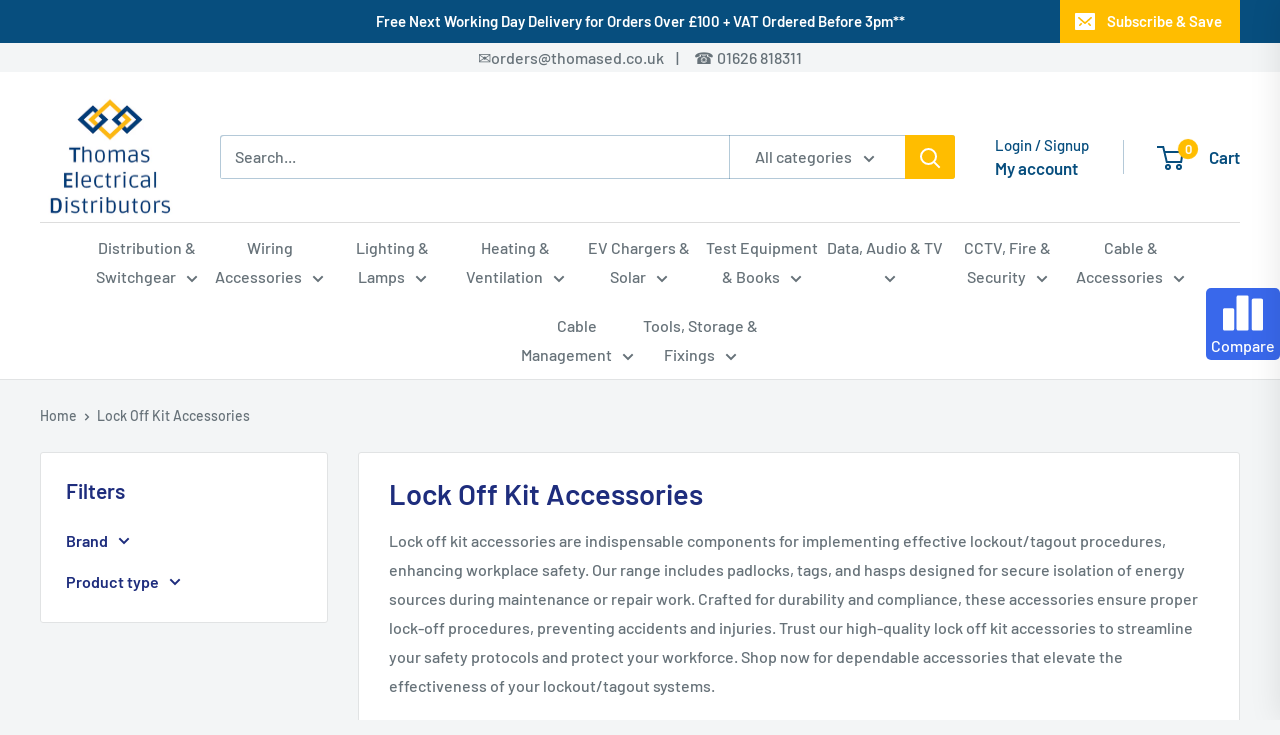

--- FILE ---
content_type: text/html; charset=utf-8
request_url: https://thomaselectricaldistributors.co.uk/collections/lock-off-kit-accessories
body_size: 69624
content:
<!doctype html>

<html class="no-js" lang="en">
  <head>
  <meta name="google-site-verification" content="BJ7808weZyZWFLXcTz_RyJFLcGFnTo66pli9g5guUqg" />
    <meta charset="utf-8">
    <meta name="viewport" content="width=device-width, initial-scale=1.0, height=device-height, minimum-scale=1.0, maximum-scale=1.0">
    <meta name="theme-color" content="#00badb"><title>Shop Lock Off Kit Accessories at TED
</title><meta name="description" content="Lock off kit accessories are indispensable components for implementing effective lockout/tagout procedures, enhancing workplace safety. Our range includes padlocks, tags, and hasps designed for secure isolation of energy sources during maintenance or repair work. Crafted for durability and compliance, these accessories"><link rel="canonical" href="https://thomaselectricaldistributors.co.uk/collections/lock-off-kit-accessories"><link rel="shortcut icon" href="//thomaselectricaldistributors.co.uk/cdn/shop/files/Favicon_e96f2c29-0373-4bc4-985c-6ba8ff720d5c_96x96.png?v=1685031261" type="image/png"><link rel="preload" as="style" href="//thomaselectricaldistributors.co.uk/cdn/shop/t/101/assets/theme.css?v=19489124725936268181763646682">
    <link rel="preload" as="style" href="//thomaselectricaldistributors.co.uk/cdn/shop/t/101/assets/custom.css?v=62487976935973993741763646674">
    <link rel="preload" as="script" href="//thomaselectricaldistributors.co.uk/cdn/shop/t/101/assets/theme.js?v=118559818448491103291763646684">
    <link rel="preconnect" href="https://cdn.shopify.com">
    <link rel="preconnect" href="https://fonts.shopifycdn.com">
    <link rel="dns-prefetch" href="https://productreviews.shopifycdn.com">
    <link rel="dns-prefetch" href="https://ajax.googleapis.com">
    <link rel="dns-prefetch" href="https://maps.googleapis.com">
    <link rel="dns-prefetch" href="https://maps.gstatic.com">

    <meta property="og:type" content="website">
  <meta property="og:title" content="Lock Off Kit Accessories">
  <meta property="og:image" content="http://thomaselectricaldistributors.co.uk/cdn/shop/files/FuseBox-AFBL-Lock-Off-Kit-Lock-Only-No-Padlock.jpg?v=1724773242">
  <meta property="og:image:secure_url" content="https://thomaselectricaldistributors.co.uk/cdn/shop/files/FuseBox-AFBL-Lock-Off-Kit-Lock-Only-No-Padlock.jpg?v=1724773242">
  <meta property="og:image:width" content="577">
  <meta property="og:image:height" content="577"><meta property="og:description" content="Lock off kit accessories are indispensable components for implementing effective lockout/tagout procedures, enhancing workplace safety. Our range includes padlocks, tags, and hasps designed for secure isolation of energy sources during maintenance or repair work. Crafted for durability and compliance, these accessories"><meta property="og:url" content="https://thomaselectricaldistributors.co.uk/collections/lock-off-kit-accessories">
<meta property="og:site_name" content="www.thomaselectricaldistributors.co.uk"><meta name="twitter:card" content="summary"><meta name="twitter:title" content="Lock Off Kit Accessories">
  <meta name="twitter:description" content="Lock off kit accessories are indispensable components for implementing effective lockout/tagout procedures, enhancing workplace safety. Our range includes padlocks, tags, and hasps designed for secure isolation of energy sources during maintenance or repair work. Crafted for durability and compliance, these accessories ensure proper lock-off procedures, preventing accidents and injuries. Trust our high-quality lock off kit accessories to streamline your safety protocols and protect your workforce. Shop now for dependable accessories that elevate the effectiveness of your lockout/tagout systems.">
  <meta name="twitter:image" content="https://thomaselectricaldistributors.co.uk/cdn/shop/files/FuseBox-AFBL-Lock-Off-Kit-Lock-Only-No-Padlock_600x600_crop_center.jpg?v=1724773242">
    <link rel="preload" href="//thomaselectricaldistributors.co.uk/cdn/fonts/barlow/barlow_n6.329f582a81f63f125e63c20a5a80ae9477df68e1.woff2" as="font" type="font/woff2" crossorigin><link rel="preload" href="//thomaselectricaldistributors.co.uk/cdn/fonts/barlow/barlow_n5.a193a1990790eba0cc5cca569d23799830e90f07.woff2" as="font" type="font/woff2" crossorigin><style>
  @font-face {
  font-family: Barlow;
  font-weight: 600;
  font-style: normal;
  font-display: swap;
  src: url("//thomaselectricaldistributors.co.uk/cdn/fonts/barlow/barlow_n6.329f582a81f63f125e63c20a5a80ae9477df68e1.woff2") format("woff2"),
       url("//thomaselectricaldistributors.co.uk/cdn/fonts/barlow/barlow_n6.0163402e36247bcb8b02716880d0b39568412e9e.woff") format("woff");
}

  @font-face {
  font-family: Barlow;
  font-weight: 500;
  font-style: normal;
  font-display: swap;
  src: url("//thomaselectricaldistributors.co.uk/cdn/fonts/barlow/barlow_n5.a193a1990790eba0cc5cca569d23799830e90f07.woff2") format("woff2"),
       url("//thomaselectricaldistributors.co.uk/cdn/fonts/barlow/barlow_n5.ae31c82169b1dc0715609b8cc6a610b917808358.woff") format("woff");
}

@font-face {
  font-family: Barlow;
  font-weight: 600;
  font-style: normal;
  font-display: swap;
  src: url("//thomaselectricaldistributors.co.uk/cdn/fonts/barlow/barlow_n6.329f582a81f63f125e63c20a5a80ae9477df68e1.woff2") format("woff2"),
       url("//thomaselectricaldistributors.co.uk/cdn/fonts/barlow/barlow_n6.0163402e36247bcb8b02716880d0b39568412e9e.woff") format("woff");
}

@font-face {
  font-family: Barlow;
  font-weight: 600;
  font-style: italic;
  font-display: swap;
  src: url("//thomaselectricaldistributors.co.uk/cdn/fonts/barlow/barlow_i6.5a22bd20fb27bad4d7674cc6e666fb9c77d813bb.woff2") format("woff2"),
       url("//thomaselectricaldistributors.co.uk/cdn/fonts/barlow/barlow_i6.1c8787fcb59f3add01a87f21b38c7ef797e3b3a1.woff") format("woff");
}


  @font-face {
  font-family: Barlow;
  font-weight: 700;
  font-style: normal;
  font-display: swap;
  src: url("//thomaselectricaldistributors.co.uk/cdn/fonts/barlow/barlow_n7.691d1d11f150e857dcbc1c10ef03d825bc378d81.woff2") format("woff2"),
       url("//thomaselectricaldistributors.co.uk/cdn/fonts/barlow/barlow_n7.4fdbb1cb7da0e2c2f88492243ffa2b4f91924840.woff") format("woff");
}

  @font-face {
  font-family: Barlow;
  font-weight: 500;
  font-style: italic;
  font-display: swap;
  src: url("//thomaselectricaldistributors.co.uk/cdn/fonts/barlow/barlow_i5.714d58286997b65cd479af615cfa9bb0a117a573.woff2") format("woff2"),
       url("//thomaselectricaldistributors.co.uk/cdn/fonts/barlow/barlow_i5.0120f77e6447d3b5df4bbec8ad8c2d029d87fb21.woff") format("woff");
}

  @font-face {
  font-family: Barlow;
  font-weight: 700;
  font-style: italic;
  font-display: swap;
  src: url("//thomaselectricaldistributors.co.uk/cdn/fonts/barlow/barlow_i7.50e19d6cc2ba5146fa437a5a7443c76d5d730103.woff2") format("woff2"),
       url("//thomaselectricaldistributors.co.uk/cdn/fonts/barlow/barlow_i7.47e9f98f1b094d912e6fd631cc3fe93d9f40964f.woff") format("woff");
}


  :root {
    --default-text-font-size : 15px;
    --base-text-font-size    : 16px;
    --heading-font-family    : Barlow, sans-serif;
    --heading-font-weight    : 600;
    --heading-font-style     : normal;
    --text-font-family       : Barlow, sans-serif;
    --text-font-weight       : 500;
    --text-font-style        : normal;
    --text-font-bolder-weight: 600;
    --text-link-decoration   : underline;

    --text-color               : #677279;
    --text-color-rgb           : 103, 114, 121;
    --heading-color            : #1e2d7d;
    --border-color             : #e1e3e4;
    --border-color-rgb         : 225, 227, 228;
    --form-border-color        : #d4d6d8;
    --accent-color             : #00badb;
    --accent-color-rgb         : 0, 186, 219;
    --link-color               : #00badb;
    --link-color-hover         : #00798e;
    --background               : #f3f5f6;
    --secondary-background     : #ffffff;
    --secondary-background-rgb : 255, 255, 255;
    --accent-background        : rgba(0, 186, 219, 0.08);

    --input-background: #ffffff;

    --error-color       : #ff0000;
    --error-background  : rgba(255, 0, 0, 0.07);
    --success-color     : #00aa00;
    --success-background: rgba(0, 170, 0, 0.11);

    --primary-button-background      : #ffbd00;
    --primary-button-background-rgb  : 255, 189, 0;
    --primary-button-text-color      : #ffffff;
    --secondary-button-background    : #1e2d7d;
    --secondary-button-background-rgb: 30, 45, 125;
    --secondary-button-text-color    : #ffffff;

    --header-background      : #ffffff;
    --header-text-color      : #074e7e;
    --header-light-text-color: #074e7e;
    --header-border-color    : rgba(7, 78, 126, 0.3);
    --header-accent-color    : #ffbd00;

    --footer-background-color:    #f3f5f6;
    --footer-heading-text-color:  #1e2d7d;
    --footer-body-text-color:     #677279;
    --footer-body-text-color-rgb: 103, 114, 121;
    --footer-accent-color:        #00badb;
    --footer-accent-color-rgb:    0, 186, 219;
    --footer-border:              1px solid var(--border-color);
    
    --flickity-arrow-color: #abb1b4;--product-on-sale-accent           : #ee0000;
    --product-on-sale-accent-rgb       : 238, 0, 0;
    --product-on-sale-color            : #ffffff;
    --product-in-stock-color           : #008a00;
    --product-low-stock-color          : #ee0000;
    --product-sold-out-color           : #8a9297;
    --product-custom-label-1-background: #008a00;
    --product-custom-label-1-color     : #ffffff;
    --product-custom-label-2-background: #00a500;
    --product-custom-label-2-color     : #ffffff;
    --product-review-star-color        : #ffbd00;

    --mobile-container-gutter : 20px;
    --desktop-container-gutter: 40px;

    /* Shopify related variables */
    --payment-terms-background-color: #f3f5f6;
  }
</style>

<script>
  // IE11 does not have support for CSS variables, so we have to polyfill them
  if (!(((window || {}).CSS || {}).supports && window.CSS.supports('(--a: 0)'))) {
    const script = document.createElement('script');
    script.type = 'text/javascript';
    script.src = 'https://cdn.jsdelivr.net/npm/css-vars-ponyfill@2';
    script.onload = function() {
      cssVars({});
    };

    document.getElementsByTagName('head')[0].appendChild(script);
  }
</script>


    <script>window.performance && window.performance.mark && window.performance.mark('shopify.content_for_header.start');</script><meta name="facebook-domain-verification" content="o3h9fkrdzm1oyp3kudwfe1cz8sczfq">
<meta name="google-site-verification" content="1KMRVstJsCxu4bnNxu4-qvop97dxCjk5Tl61JE9aAfo">
<meta id="shopify-digital-wallet" name="shopify-digital-wallet" content="/60953919639/digital_wallets/dialog">
<meta name="shopify-checkout-api-token" content="116369cfa46211b0126ff7e19aca20c5">
<meta id="in-context-paypal-metadata" data-shop-id="60953919639" data-venmo-supported="false" data-environment="production" data-locale="en_US" data-paypal-v4="true" data-currency="GBP">
<link rel="alternate" type="application/atom+xml" title="Feed" href="/collections/lock-off-kit-accessories.atom" />
<link rel="alternate" type="application/json+oembed" href="https://thomaselectricaldistributors.co.uk/collections/lock-off-kit-accessories.oembed">
<script async="async" src="/checkouts/internal/preloads.js?locale=en-GB"></script>
<link rel="preconnect" href="https://shop.app" crossorigin="anonymous">
<script async="async" src="https://shop.app/checkouts/internal/preloads.js?locale=en-GB&shop_id=60953919639" crossorigin="anonymous"></script>
<script id="apple-pay-shop-capabilities" type="application/json">{"shopId":60953919639,"countryCode":"GB","currencyCode":"GBP","merchantCapabilities":["supports3DS"],"merchantId":"gid:\/\/shopify\/Shop\/60953919639","merchantName":"www.thomaselectricaldistributors.co.uk","requiredBillingContactFields":["postalAddress","email","phone"],"requiredShippingContactFields":["postalAddress","email","phone"],"shippingType":"shipping","supportedNetworks":["visa","maestro","masterCard","amex","discover","elo"],"total":{"type":"pending","label":"www.thomaselectricaldistributors.co.uk","amount":"1.00"},"shopifyPaymentsEnabled":true,"supportsSubscriptions":true}</script>
<script id="shopify-features" type="application/json">{"accessToken":"116369cfa46211b0126ff7e19aca20c5","betas":["rich-media-storefront-analytics"],"domain":"thomaselectricaldistributors.co.uk","predictiveSearch":true,"shopId":60953919639,"locale":"en"}</script>
<script>var Shopify = Shopify || {};
Shopify.shop = "www-sherwoods-shop.myshopify.com";
Shopify.locale = "en";
Shopify.currency = {"active":"GBP","rate":"1.0"};
Shopify.country = "GB";
Shopify.theme = {"name":"Thomas Electrical Distributors Ltd","id":181183545723,"schema_name":"Warehouse","schema_version":"4.2.2","theme_store_id":871,"role":"main"};
Shopify.theme.handle = "null";
Shopify.theme.style = {"id":null,"handle":null};
Shopify.cdnHost = "thomaselectricaldistributors.co.uk/cdn";
Shopify.routes = Shopify.routes || {};
Shopify.routes.root = "/";</script>
<script type="module">!function(o){(o.Shopify=o.Shopify||{}).modules=!0}(window);</script>
<script>!function(o){function n(){var o=[];function n(){o.push(Array.prototype.slice.apply(arguments))}return n.q=o,n}var t=o.Shopify=o.Shopify||{};t.loadFeatures=n(),t.autoloadFeatures=n()}(window);</script>
<script>
  window.ShopifyPay = window.ShopifyPay || {};
  window.ShopifyPay.apiHost = "shop.app\/pay";
  window.ShopifyPay.redirectState = null;
</script>
<script id="shop-js-analytics" type="application/json">{"pageType":"collection"}</script>
<script defer="defer" async type="module" src="//thomaselectricaldistributors.co.uk/cdn/shopifycloud/shop-js/modules/v2/client.init-shop-cart-sync_C5BV16lS.en.esm.js"></script>
<script defer="defer" async type="module" src="//thomaselectricaldistributors.co.uk/cdn/shopifycloud/shop-js/modules/v2/chunk.common_CygWptCX.esm.js"></script>
<script type="module">
  await import("//thomaselectricaldistributors.co.uk/cdn/shopifycloud/shop-js/modules/v2/client.init-shop-cart-sync_C5BV16lS.en.esm.js");
await import("//thomaselectricaldistributors.co.uk/cdn/shopifycloud/shop-js/modules/v2/chunk.common_CygWptCX.esm.js");

  window.Shopify.SignInWithShop?.initShopCartSync?.({"fedCMEnabled":true,"windoidEnabled":true});

</script>
<script>
  window.Shopify = window.Shopify || {};
  if (!window.Shopify.featureAssets) window.Shopify.featureAssets = {};
  window.Shopify.featureAssets['shop-js'] = {"shop-cart-sync":["modules/v2/client.shop-cart-sync_ZFArdW7E.en.esm.js","modules/v2/chunk.common_CygWptCX.esm.js"],"init-fed-cm":["modules/v2/client.init-fed-cm_CmiC4vf6.en.esm.js","modules/v2/chunk.common_CygWptCX.esm.js"],"shop-button":["modules/v2/client.shop-button_tlx5R9nI.en.esm.js","modules/v2/chunk.common_CygWptCX.esm.js"],"shop-cash-offers":["modules/v2/client.shop-cash-offers_DOA2yAJr.en.esm.js","modules/v2/chunk.common_CygWptCX.esm.js","modules/v2/chunk.modal_D71HUcav.esm.js"],"init-windoid":["modules/v2/client.init-windoid_sURxWdc1.en.esm.js","modules/v2/chunk.common_CygWptCX.esm.js"],"shop-toast-manager":["modules/v2/client.shop-toast-manager_ClPi3nE9.en.esm.js","modules/v2/chunk.common_CygWptCX.esm.js"],"init-shop-email-lookup-coordinator":["modules/v2/client.init-shop-email-lookup-coordinator_B8hsDcYM.en.esm.js","modules/v2/chunk.common_CygWptCX.esm.js"],"init-shop-cart-sync":["modules/v2/client.init-shop-cart-sync_C5BV16lS.en.esm.js","modules/v2/chunk.common_CygWptCX.esm.js"],"avatar":["modules/v2/client.avatar_BTnouDA3.en.esm.js"],"pay-button":["modules/v2/client.pay-button_FdsNuTd3.en.esm.js","modules/v2/chunk.common_CygWptCX.esm.js"],"init-customer-accounts":["modules/v2/client.init-customer-accounts_DxDtT_ad.en.esm.js","modules/v2/client.shop-login-button_C5VAVYt1.en.esm.js","modules/v2/chunk.common_CygWptCX.esm.js","modules/v2/chunk.modal_D71HUcav.esm.js"],"init-shop-for-new-customer-accounts":["modules/v2/client.init-shop-for-new-customer-accounts_ChsxoAhi.en.esm.js","modules/v2/client.shop-login-button_C5VAVYt1.en.esm.js","modules/v2/chunk.common_CygWptCX.esm.js","modules/v2/chunk.modal_D71HUcav.esm.js"],"shop-login-button":["modules/v2/client.shop-login-button_C5VAVYt1.en.esm.js","modules/v2/chunk.common_CygWptCX.esm.js","modules/v2/chunk.modal_D71HUcav.esm.js"],"init-customer-accounts-sign-up":["modules/v2/client.init-customer-accounts-sign-up_CPSyQ0Tj.en.esm.js","modules/v2/client.shop-login-button_C5VAVYt1.en.esm.js","modules/v2/chunk.common_CygWptCX.esm.js","modules/v2/chunk.modal_D71HUcav.esm.js"],"shop-follow-button":["modules/v2/client.shop-follow-button_Cva4Ekp9.en.esm.js","modules/v2/chunk.common_CygWptCX.esm.js","modules/v2/chunk.modal_D71HUcav.esm.js"],"checkout-modal":["modules/v2/client.checkout-modal_BPM8l0SH.en.esm.js","modules/v2/chunk.common_CygWptCX.esm.js","modules/v2/chunk.modal_D71HUcav.esm.js"],"lead-capture":["modules/v2/client.lead-capture_Bi8yE_yS.en.esm.js","modules/v2/chunk.common_CygWptCX.esm.js","modules/v2/chunk.modal_D71HUcav.esm.js"],"shop-login":["modules/v2/client.shop-login_D6lNrXab.en.esm.js","modules/v2/chunk.common_CygWptCX.esm.js","modules/v2/chunk.modal_D71HUcav.esm.js"],"payment-terms":["modules/v2/client.payment-terms_CZxnsJam.en.esm.js","modules/v2/chunk.common_CygWptCX.esm.js","modules/v2/chunk.modal_D71HUcav.esm.js"]};
</script>
<script>(function() {
  var isLoaded = false;
  function asyncLoad() {
    if (isLoaded) return;
    isLoaded = true;
    var urls = ["https:\/\/thomaselectricaldistributors.co.uk\/apps\/giraffly-gdpr\/gdpr-e513146b59bcd0af2664b7eec93f92e595d35826.js?shop=www-sherwoods-shop.myshopify.com","https:\/\/platform-api.sharethis.com\/js\/sharethis.js?shop=www-sherwoods-shop.myshopify.com#property=63651289f2ceb00013984186\u0026product=sticky-share-buttons\u0026source=sticky-share-buttons-shopify\u0026ver=1743506122","https:\/\/cdn.assortion.com\/app.js?shop=www-sherwoods-shop.myshopify.com","https:\/\/chimpstatic.com\/mcjs-connected\/js\/users\/837fc3b3c3dd610663d876aec\/1f71716189e152d1c203f02ca.js?shop=www-sherwoods-shop.myshopify.com","https:\/\/widget.trustpilot.com\/bootstrap\/v5\/tp.widget.sync.bootstrap.min.js?shop=www-sherwoods-shop.myshopify.com","https:\/\/ecommplugins-scripts.trustpilot.com\/v2.1\/js\/header.min.js?settings=eyJrZXkiOiJXUTVSV3FNTlRTYlM0QVFpIiwicyI6Im5vbmUifQ==\u0026shop=www-sherwoods-shop.myshopify.com","https:\/\/ecommplugins-trustboxsettings.trustpilot.com\/www-sherwoods-shop.myshopify.com.js?settings=1724403621146\u0026shop=www-sherwoods-shop.myshopify.com","https:\/\/cdn.autoketing.org\/sdk-cdn\/popup-fullsize\/dist\/popup-fullsize-embed.js?t=1751617804915501398\u0026shop=www-sherwoods-shop.myshopify.com"];
    for (var i = 0; i < urls.length; i++) {
      var s = document.createElement('script');
      s.type = 'text/javascript';
      s.async = true;
      s.src = urls[i];
      var x = document.getElementsByTagName('script')[0];
      x.parentNode.insertBefore(s, x);
    }
  };
  if(window.attachEvent) {
    window.attachEvent('onload', asyncLoad);
  } else {
    window.addEventListener('load', asyncLoad, false);
  }
})();</script>
<script id="__st">var __st={"a":60953919639,"offset":0,"reqid":"2e2e097e-69bf-4563-82d8-f422beaa312a-1768808337","pageurl":"thomaselectricaldistributors.co.uk\/collections\/lock-off-kit-accessories","u":"445541a3e56e","p":"collection","rtyp":"collection","rid":295532560535};</script>
<script>window.ShopifyPaypalV4VisibilityTracking = true;</script>
<script id="captcha-bootstrap">!function(){'use strict';const t='contact',e='account',n='new_comment',o=[[t,t],['blogs',n],['comments',n],[t,'customer']],c=[[e,'customer_login'],[e,'guest_login'],[e,'recover_customer_password'],[e,'create_customer']],r=t=>t.map((([t,e])=>`form[action*='/${t}']:not([data-nocaptcha='true']) input[name='form_type'][value='${e}']`)).join(','),a=t=>()=>t?[...document.querySelectorAll(t)].map((t=>t.form)):[];function s(){const t=[...o],e=r(t);return a(e)}const i='password',u='form_key',d=['recaptcha-v3-token','g-recaptcha-response','h-captcha-response',i],f=()=>{try{return window.sessionStorage}catch{return}},m='__shopify_v',_=t=>t.elements[u];function p(t,e,n=!1){try{const o=window.sessionStorage,c=JSON.parse(o.getItem(e)),{data:r}=function(t){const{data:e,action:n}=t;return t[m]||n?{data:e,action:n}:{data:t,action:n}}(c);for(const[e,n]of Object.entries(r))t.elements[e]&&(t.elements[e].value=n);n&&o.removeItem(e)}catch(o){console.error('form repopulation failed',{error:o})}}const l='form_type',E='cptcha';function T(t){t.dataset[E]=!0}const w=window,h=w.document,L='Shopify',v='ce_forms',y='captcha';let A=!1;((t,e)=>{const n=(g='f06e6c50-85a8-45c8-87d0-21a2b65856fe',I='https://cdn.shopify.com/shopifycloud/storefront-forms-hcaptcha/ce_storefront_forms_captcha_hcaptcha.v1.5.2.iife.js',D={infoText:'Protected by hCaptcha',privacyText:'Privacy',termsText:'Terms'},(t,e,n)=>{const o=w[L][v],c=o.bindForm;if(c)return c(t,g,e,D).then(n);var r;o.q.push([[t,g,e,D],n]),r=I,A||(h.body.append(Object.assign(h.createElement('script'),{id:'captcha-provider',async:!0,src:r})),A=!0)});var g,I,D;w[L]=w[L]||{},w[L][v]=w[L][v]||{},w[L][v].q=[],w[L][y]=w[L][y]||{},w[L][y].protect=function(t,e){n(t,void 0,e),T(t)},Object.freeze(w[L][y]),function(t,e,n,w,h,L){const[v,y,A,g]=function(t,e,n){const i=e?o:[],u=t?c:[],d=[...i,...u],f=r(d),m=r(i),_=r(d.filter((([t,e])=>n.includes(e))));return[a(f),a(m),a(_),s()]}(w,h,L),I=t=>{const e=t.target;return e instanceof HTMLFormElement?e:e&&e.form},D=t=>v().includes(t);t.addEventListener('submit',(t=>{const e=I(t);if(!e)return;const n=D(e)&&!e.dataset.hcaptchaBound&&!e.dataset.recaptchaBound,o=_(e),c=g().includes(e)&&(!o||!o.value);(n||c)&&t.preventDefault(),c&&!n&&(function(t){try{if(!f())return;!function(t){const e=f();if(!e)return;const n=_(t);if(!n)return;const o=n.value;o&&e.removeItem(o)}(t);const e=Array.from(Array(32),(()=>Math.random().toString(36)[2])).join('');!function(t,e){_(t)||t.append(Object.assign(document.createElement('input'),{type:'hidden',name:u})),t.elements[u].value=e}(t,e),function(t,e){const n=f();if(!n)return;const o=[...t.querySelectorAll(`input[type='${i}']`)].map((({name:t})=>t)),c=[...d,...o],r={};for(const[a,s]of new FormData(t).entries())c.includes(a)||(r[a]=s);n.setItem(e,JSON.stringify({[m]:1,action:t.action,data:r}))}(t,e)}catch(e){console.error('failed to persist form',e)}}(e),e.submit())}));const S=(t,e)=>{t&&!t.dataset[E]&&(n(t,e.some((e=>e===t))),T(t))};for(const o of['focusin','change'])t.addEventListener(o,(t=>{const e=I(t);D(e)&&S(e,y())}));const B=e.get('form_key'),M=e.get(l),P=B&&M;t.addEventListener('DOMContentLoaded',(()=>{const t=y();if(P)for(const e of t)e.elements[l].value===M&&p(e,B);[...new Set([...A(),...v().filter((t=>'true'===t.dataset.shopifyCaptcha))])].forEach((e=>S(e,t)))}))}(h,new URLSearchParams(w.location.search),n,t,e,['guest_login'])})(!0,!0)}();</script>
<script integrity="sha256-4kQ18oKyAcykRKYeNunJcIwy7WH5gtpwJnB7kiuLZ1E=" data-source-attribution="shopify.loadfeatures" defer="defer" src="//thomaselectricaldistributors.co.uk/cdn/shopifycloud/storefront/assets/storefront/load_feature-a0a9edcb.js" crossorigin="anonymous"></script>
<script crossorigin="anonymous" defer="defer" src="//thomaselectricaldistributors.co.uk/cdn/shopifycloud/storefront/assets/shopify_pay/storefront-65b4c6d7.js?v=20250812"></script>
<script data-source-attribution="shopify.dynamic_checkout.dynamic.init">var Shopify=Shopify||{};Shopify.PaymentButton=Shopify.PaymentButton||{isStorefrontPortableWallets:!0,init:function(){window.Shopify.PaymentButton.init=function(){};var t=document.createElement("script");t.src="https://thomaselectricaldistributors.co.uk/cdn/shopifycloud/portable-wallets/latest/portable-wallets.en.js",t.type="module",document.head.appendChild(t)}};
</script>
<script data-source-attribution="shopify.dynamic_checkout.buyer_consent">
  function portableWalletsHideBuyerConsent(e){var t=document.getElementById("shopify-buyer-consent"),n=document.getElementById("shopify-subscription-policy-button");t&&n&&(t.classList.add("hidden"),t.setAttribute("aria-hidden","true"),n.removeEventListener("click",e))}function portableWalletsShowBuyerConsent(e){var t=document.getElementById("shopify-buyer-consent"),n=document.getElementById("shopify-subscription-policy-button");t&&n&&(t.classList.remove("hidden"),t.removeAttribute("aria-hidden"),n.addEventListener("click",e))}window.Shopify?.PaymentButton&&(window.Shopify.PaymentButton.hideBuyerConsent=portableWalletsHideBuyerConsent,window.Shopify.PaymentButton.showBuyerConsent=portableWalletsShowBuyerConsent);
</script>
<script data-source-attribution="shopify.dynamic_checkout.cart.bootstrap">document.addEventListener("DOMContentLoaded",(function(){function t(){return document.querySelector("shopify-accelerated-checkout-cart, shopify-accelerated-checkout")}if(t())Shopify.PaymentButton.init();else{new MutationObserver((function(e,n){t()&&(Shopify.PaymentButton.init(),n.disconnect())})).observe(document.body,{childList:!0,subtree:!0})}}));
</script>
<script id='scb4127' type='text/javascript' async='' src='https://thomaselectricaldistributors.co.uk/cdn/shopifycloud/privacy-banner/storefront-banner.js'></script><link id="shopify-accelerated-checkout-styles" rel="stylesheet" media="screen" href="https://thomaselectricaldistributors.co.uk/cdn/shopifycloud/portable-wallets/latest/accelerated-checkout-backwards-compat.css" crossorigin="anonymous">
<style id="shopify-accelerated-checkout-cart">
        #shopify-buyer-consent {
  margin-top: 1em;
  display: inline-block;
  width: 100%;
}

#shopify-buyer-consent.hidden {
  display: none;
}

#shopify-subscription-policy-button {
  background: none;
  border: none;
  padding: 0;
  text-decoration: underline;
  font-size: inherit;
  cursor: pointer;
}

#shopify-subscription-policy-button::before {
  box-shadow: none;
}

      </style>

<script>window.performance && window.performance.mark && window.performance.mark('shopify.content_for_header.end');</script>

    <link rel="stylesheet" href="//thomaselectricaldistributors.co.uk/cdn/shop/t/101/assets/theme.css?v=19489124725936268181763646682">
    <link rel="stylesheet" href="//thomaselectricaldistributors.co.uk/cdn/shop/t/101/assets/custom.css?v=62487976935973993741763646674">

    


  <script type="application/ld+json">
  {
    "@context": "https://schema.org",
    "@type": "BreadcrumbList",
  "itemListElement": [{
      "@type": "ListItem",
      "position": 1,
      "name": "Home",
      "item": "https://thomaselectricaldistributors.co.uk"
    },{
          "@type": "ListItem",
          "position": 2,
          "name": "Lock Off Kit Accessories",
          "item": "https://thomaselectricaldistributors.co.uk/collections/lock-off-kit-accessories"
        }]
  }
  </script>



    <script>
      // This allows to expose several variables to the global scope, to be used in scripts
      window.theme = {
        pageType: "collection",
        cartCount: 0,
        moneyFormat: "£{{ amount }}",
        moneyWithCurrencyFormat: "£{{ amount }} GBP",
        currencyCodeEnabled: false,
        showDiscount: true,
        discountMode: "saving",
        cartType: "page"
      };

      window.routes = {
        rootUrl: "\/",
        rootUrlWithoutSlash: '',
        cartUrl: "\/cart",
        cartAddUrl: "\/cart\/add",
        cartChangeUrl: "\/cart\/change",
        searchUrl: "\/search",
        productRecommendationsUrl: "\/recommendations\/products"
      };

      window.languages = {
        productRegularPrice: "Regular price",
        productSalePrice: "Sale price",
        collectionOnSaleLabel: "Save {{savings}}",
        productFormUnavailable: "Unavailable",
        productFormAddToCart: "Add to cart",
        productFormPreOrder: "Pre-order",
        productFormSoldOut: "Sold out",
        productAdded: "Product has been added to your cart",
        productAddedShort: "Added!",
        shippingEstimatorNoResults: "No shipping could be found for your address.",
        shippingEstimatorOneResult: "There is one shipping rate for your address:",
        shippingEstimatorMultipleResults: "There are {{count}} shipping rates for your address:",
        shippingEstimatorErrors: "There are some errors:"
      };

      document.documentElement.className = document.documentElement.className.replace('no-js', 'js');
    </script><script src="//thomaselectricaldistributors.co.uk/cdn/shop/t/101/assets/theme.js?v=118559818448491103291763646684" defer></script>
    <script src="//thomaselectricaldistributors.co.uk/cdn/shop/t/101/assets/custom.js?v=102476495355921946141763646675" defer></script><script>
        (function () {
          window.onpageshow = function() {
            // We force re-freshing the cart content onpageshow, as most browsers will serve a cache copy when hitting the
            // back button, which cause staled data
            document.documentElement.dispatchEvent(new CustomEvent('cart:refresh', {
              bubbles: true,
              detail: {scrollToTop: false}
            }));
          };
        })();
      </script>






<script type="text/javascript">
  window.Rivo = window.Rivo || {};
  window.Rivo.common = window.Rivo.common || {};
  window.Rivo.common.shop = {
    permanent_domain: 'www-sherwoods-shop.myshopify.com',
    currency: "GBP",
    money_format: "£{{ amount }}",
    id: 60953919639
  };
  

  window.Rivo.common.template = 'collection';
  window.Rivo.common.cart = {};
  window.Rivo.common.vapid_public_key = "BJuXCmrtTK335SuczdNVYrGVtP_WXn4jImChm49st7K7z7e8gxSZUKk4DhUpk8j2Xpiw5G4-ylNbMKLlKkUEU98=";
  window.Rivo.global_config = {"asset_urls":{"loy":{"api_js":"https:\/\/cdn.shopify.com\/s\/files\/1\/0194\/1736\/6592\/t\/1\/assets\/ba_rivo_api.js?v=1690241189","init_js":"https:\/\/cdn.shopify.com\/s\/files\/1\/0194\/1736\/6592\/t\/1\/assets\/ba_loy_init.js?v=1690241180","referrals_js":"https:\/\/cdn.shopify.com\/s\/files\/1\/0194\/1736\/6592\/t\/1\/assets\/ba_loy_referrals.js?v=1690241186","referrals_css":"https:\/\/cdn.shopify.com\/s\/files\/1\/0194\/1736\/6592\/t\/1\/assets\/ba_loy_referrals.css?v=1690178293","widget_js":"https:\/\/cdn.shopify.com\/s\/files\/1\/0194\/1736\/6592\/t\/1\/assets\/ba_loy_widget.js?v=1690522290","widget_css":"https:\/\/cdn.shopify.com\/s\/files\/1\/0194\/1736\/6592\/t\/1\/assets\/ba_loy_widget.css?v=1687981171","page_init_js":"https:\/\/cdn.shopify.com\/s\/files\/1\/0194\/1736\/6592\/t\/1\/assets\/ba_loy_page_init.js?v=1690241183","page_widget_js":"https:\/\/cdn.shopify.com\/s\/files\/1\/0194\/1736\/6592\/t\/1\/assets\/ba_loy_page_widget.js?v=1690522292","page_widget_css":"https:\/\/cdn.shopify.com\/s\/files\/1\/0194\/1736\/6592\/t\/1\/assets\/ba_loy_page.css?v=1689377962","page_preview_js":"\/assets\/msg\/loy_page_preview.js"},"rev":{"init_js":"https:\/\/cdn.shopify.com\/s\/files\/1\/0194\/1736\/6592\/t\/1\/assets\/ba_rev_init.js?v=1689014017","display_js":"https:\/\/cdn.shopify.com\/s\/files\/1\/0194\/1736\/6592\/t\/1\/assets\/ba_rev_display.js?v=1689085732","modal_js":"https:\/\/cdn.shopify.com\/s\/files\/1\/0194\/1736\/6592\/t\/1\/assets\/ba_rev_modal.js?v=1689085731","widget_css":"https:\/\/cdn.shopify.com\/s\/files\/1\/0194\/1736\/6592\/t\/1\/assets\/ba_rev_widget.css?v=1680320455","modal_css":"https:\/\/cdn.shopify.com\/s\/files\/1\/0194\/1736\/6592\/t\/1\/assets\/ba_rev_modal.css?v=1680295707"},"pu":{"init_js":"https:\/\/cdn.shopify.com\/s\/files\/1\/0194\/1736\/6592\/t\/1\/assets\/ba_pu_init.js?v=1635877170"},"widgets":{"init_js":"https:\/\/cdn.shopify.com\/s\/files\/1\/0194\/1736\/6592\/t\/1\/assets\/ba_widget_init.js?v=1679987682","modal_js":"https:\/\/cdn.shopify.com\/s\/files\/1\/0194\/1736\/6592\/t\/1\/assets\/ba_widget_modal.js?v=1679987684","modal_css":"https:\/\/cdn.shopify.com\/s\/files\/1\/0194\/1736\/6592\/t\/1\/assets\/ba_widget_modal.css?v=1654723622"},"forms":{"init_js":"https:\/\/cdn.shopify.com\/s\/files\/1\/0194\/1736\/6592\/t\/1\/assets\/ba_forms_init.js?v=1690241187","widget_js":"https:\/\/cdn.shopify.com\/s\/files\/1\/0194\/1736\/6592\/t\/1\/assets\/ba_forms_widget.js?v=1690241188","forms_css":"https:\/\/cdn.shopify.com\/s\/files\/1\/0194\/1736\/6592\/t\/1\/assets\/ba_forms.css?v=1654711758"},"global":{"helper_js":"https:\/\/cdn.shopify.com\/s\/files\/1\/0194\/1736\/6592\/t\/1\/assets\/ba_tracking.js?v=1680229884"}},"proxy_paths":{"rev":"\/apps\/ba-rev","app_metrics":"\/apps\/ba-rev\/app_metrics","push_subscription":"\/apps\/ba-rev\/push"},"aat":["rev"],"pv":false,"sts":false,"bam":false,"batc":false,"base_money_format":"£{{ amount }}","online_store_version":2,"loy_js_api_enabled":false,"shop":{"name":"www.thomaselectricaldistributors.co.uk","domain":"thomaselectricaldistributors.co.uk"}};

  


    window.Rivo.rev_config = {"api_endpoint":"\/apps\/ba-rev\/rev\/ratings","widget_enabled":true,"review_discount_email_enabled":false,"translations":{"back":"Back","done":"Done","next":"Next","skip":"Skip","email":"Email Address *","review":"Review","reviews":"Reviews","continue":"Continue","about_you":"Complete your review","last_name":"Last name","thank_you":"Thanks for your review!","first_name":"First name *","reviewed_on":"Reviewed on","show_it_off":"Upload a photo","choose_photo":"Click to add photo","modal_header":"How would you rate this product?","tell_us_more":"Share your experience","use_discount":"Here's your discount code for {{discount_amount}} off your next order","invalid_email":"Please enter a valid email address","star1_caption":"Bad","star3_caption":"OK","star5_caption":"Excellent","privacy_policy":"Privacy Policy","required_field":"Required","write_a_review":"Write a review","first_person_to":"Be the first person to","get_percent_off":"Get {{discount_amount}} off your next order!","terms_of_service":"Terms of Service","show_more_reviews":"See more reviews","verified_review_on":"Verified review of {{product_title}}","review_was_submitted":"Your review was submitted.","share_your_experience":"How was your overall experience?","discount_sent_by_email":"We also sent it by email.","error_submitting_review":"Error submitting review, please try again later.","email_already_registered":"Email already left a review","by_submitting_i_acknowledge":"By completing, I acknowledge the","review_will_publicly_posted":"and that my review will be posted publicly online","we_love_to_see_it_in_action":"We'd love to showcase it on our website!","verified_customer":"Verified Customer","star2_caption":"","star4_caption":"","choose_video":"Click to add video","review_title":"Add a title for your review","shop_replied":"{{shop_name}} replied:","vote_question":"Was this review helpful?","is_recommended_text":"I recommended this product","not_recommended_text":"I do not recommend this product","review_summary_based_on_reviews":"Based on {{reviews_count}} reviews","no_reviews_yet":"No reviews yet"},"widget_css":{"theme_link_color":"#999999","theme_star_color":"#f1c645","theme_title_color":"#000000","theme_footer_color":"#999999","theme_subtext_color":"#888888","theme_button_bg_color":"#ffffff","theme_star_text_color":"#000000","theme_input_text_color":"#000000","theme_button_text_color":"#000000","theme_launcher_bg_color":"#ffffff","theme_button_hover_color":"#000000","theme_input_border_color":"#c1c1c1","theme_button_border_color":"#000000","theme_launcher_text_color":"#000000","theme_launcher_border_color":"#000000","theme_first_review_text_color":null,"theme_launcher_hover_bg_color":"#000000","theme_launcher_hover_text_color":"#ffffff","theme_global_primary_color":"#000000","theme_global_secondary_color":"#2E8B57","theme_global_button_bg_color":"#000000","theme_global_button_text_color":"#FFFFFF","theme_global_icons_color":"#000000","theme_global_button_corner_type":"regular"},"custom_css":null,"widget_settings":{"display_per_page":5,"display_video_enabled":false,"display_panel_custom_css":null,"display_panel_custom_class":null,"display_storefront_enabled":true,"display_review_date_enabled":true,"display_star_rating_enabled":true,"display_list_type":"grid","display_write_a_review_storefront_enabled":true,"display_date_type":"MM\/DD\/YYYY","display_summary_type":"small","display_rating_text_type":"words","display_star_fill_type":"full","display_product_stars_custom_selector":"","display_verified_badge_enabled":false,"display_voting_enabled":false,"display_recommendations_enabled":false},"removed_rivo_branding":true,"discount_info":{"discount_type":"","discount_amount":15}};



</script>


<script type="text/javascript">
  

  //Global snippet for Rivo
  //this is updated automatically - do not edit manually.

  function loadScript(src, defer, done) {
    var js = document.createElement('script');
    js.src = src;
    js.defer = defer;
    js.onload = function(){done();};
    js.onerror = function(){
      done(new Error('Failed to load script ' + src));
    };
    document.head.appendChild(js);
  }

  function browserSupportsAllFeatures() {
    return window.Promise && window.fetch && window.Symbol;
  }

  if (browserSupportsAllFeatures()) {
    main();
  } else {
    loadScript('https://polyfill-fastly.net/v3/polyfill.min.js?features=Promise,fetch', true, main);
  }

  function loadAppScripts(){
     if (window.Rivo.global_config.aat.includes("loy")){
      loadScript(window.Rivo.global_config.asset_urls.loy.init_js, true, function(){});
     }

     if (window.Rivo.global_config.aat.includes("rev")){
      loadScript(window.Rivo.global_config.asset_urls.rev.init_js, true, function(){});
     }

     if (window.Rivo.global_config.aat.includes("pu")){
      loadScript(window.Rivo.global_config.asset_urls.pu.init_js, true, function(){});
     }

     if (window.Rivo.global_config.aat.includes("pop") || window.Rivo.global_config.aat.includes("pu")){
      loadScript(window.Rivo.global_config.asset_urls.widgets.init_js, true, function(){});
     }
  }

  function main(err) {
    loadScript(window.Rivo.global_config.asset_urls.global.helper_js, false, loadAppScripts);
  }
</script>

    

    
    <script>
  (function(w,d,t,r,u)
  {
    var f,n,i;
    w[u]=w[u]||[],f=function()
    {
      var o={ti:"343134825"};
      o.q=w[u],w[u]=new UET(o),w[u].push("pageLoad")
    },
    n=d.createElement(t),n.src=r,n.async=1,n.onload=n.onreadystatechange=function()
    {
      var s=this.readyState;
      s&&s!=="loaded"&&s!=="complete"||(f(),n.onload=n.onreadystatechange=null)
    },
    i=d.getElementsByTagName(t)[0],i.parentNode.insertBefore(n,i)
  })
  (window,document,"script","//bat.bing.com/bat.js","uetq");
</script>

<!-- BEGIN app block: shopify://apps/comparable-products/blocks/compare_products/a0463732-e49b-4c6e-b22b-3158b9b069a8 --><link rel="stylesheet" href="https://cdn.shopify.com/extensions/019bc5f8-0ae3-73f8-b7fe-c94138e324a8/comparable-136/assets/comparable.css" id="comparable-main-styles" /><script src="https://cdn.shopify.com/extensions/019bc5f8-0ae3-73f8-b7fe-c94138e324a8/comparable-136/assets/collection.js" type="text/javascript" defer></script>
<script>
  var comparableVars = {
    moneyFormat: "£{{ amount }}",
    comparableTableUrl: "https://cdn.shopify.com/extensions/019bc5f8-0ae3-73f8-b7fe-c94138e324a8/comparable-136/assets/table.js",
    analyticsUrl: "https://cdn.shopify.com/extensions/019bc5f8-0ae3-73f8-b7fe-c94138e324a8/comparable-136/assets/analytics.js",
    serverDomain: 'comparable.zubrcommerce.com',
    productOptionsLoaded:true,
    pageType: "collection",}
  var comparableConfig = {"enabled":true,"embed":true,"enableStickyButton":true,"compareFields":{"price":true,"vendor":true,"productType":true,"tags":false,"description":false,"addToCart":true,"enableOnAllOptions":true,"options":[]},"shopifyFields":{"price":{"enabled":true,"label":"Price (ex VAT)","highlight":null},"vendor":{"enabled":true,"label":"Vendor","highlight":null},"productType":{"enabled":true,"label":"Product Type","highlight":null},"description":{"enabled":false,"label":"Description","highlight":null},"tags":{"enabled":false,"label":"Tags","highlight":null},"sku":{"enabled":true,"label":"SKU","highlight":null}},"stickyButton":{"enabled":true,"alwaysShowIfProductsInCompare":false,"content":"text-icon","useIcon":true,"mobileOnlyIcon":true,"position":"right-center","iconSvg":"<svg version=\"1.1\" xmlns=\"http://www.w3.org/2000/svg\" xmlns:xlink=\"http://www.w3.org/1999/xlink\" x=\"0px\" y=\"0px\"\n   width=\"121.805px\" height=\"121.805px\" viewBox=\"0 0 121.805 121.805\" style=\"enable-background:new 0 0 121.805 121.805;\"\n   xml:space=\"preserve\">\n<g>\n  <g>\n    <path d=\"M121.805,109.623V21.926c0-2.692-2.181-4.873-4.871-4.873H92.572c-2.691,0-4.871,2.181-4.871,4.873v87.697\n      c0,2.693,2.18,4.873,4.871,4.873h24.361C119.624,114.496,121.805,112.316,121.805,109.623z\"/>\n    <path d=\"M46.287,114.496h26.797c2.691,0,4.872-2.18,4.872-4.873V12.181c0-2.692-2.181-4.872-4.872-4.872H46.287\n      c-2.692,0-4.873,2.18-4.873,4.872v97.442C41.414,112.316,43.594,114.496,46.287,114.496z\"/>\n    <path d=\"M4.872,46.286C2.18,46.286,0,48.466,0,51.158v58.465c0,2.693,2.18,4.873,4.872,4.873h24.361\n      c2.692,0,4.872-2.18,4.872-4.873V51.158c0-2.692-2.18-4.872-4.872-4.872H4.872z\"/>\n  </g>\n</g>\n</svg>\n","rotate":"","inline":false},"floatControls":{"enabled":true,"position":"under-card","elementType":"checkbox","floatX":6,"floatY":6,"icon":"","showOnHover":false,"addToCompareClass":"","inComparisonClass":"","elementTag":"span","targetWrapSelector":".grid-item__content, .card-wrapper, .product-card, .productitem","targetAction":"appendChild","alignUnderCardElement":""},"customControls":{"enabled":false},"enablePages":{"enableOnAllCollections":true,"enableOnProductPages":true,"exceptCollections":[],"enableOnHomepage":false,"enableOnAnyPage":false,"exceptPages":[],"searchPage":true,"enableOnBlog":false},"styles":{"collectionCompareBtnBcolor":"#2f60ea","collectionCompareBtnContent":"text-icon","collectionCompareBtnTextColor":"#fff","collectionCompareBtnPosition":"right-center","collectionXIconPosition":"left","barActionsPosition":"right","barHideWidgets":true,"barBlockProductLinks":false,"barCompareBtnOutline":false,"barCloseBtnOutline":false,"barItemContent":["image","title"],"barItemContentInline":true,"tableMobileFixFirstColumn":true,"tableBestValueHighlightColor":"#ffffdf","tableAddToCartBackgroundColor":null,"tableSoldOutBackgroundColor":null,"tableGoToCheckoutColor":null,"tableGoToCheckoutUrl":"/cart","tableNoProductsUrl":"/collections/all","tableBooleanTrueColor":"#4d9902","tableBooleanFalseColor":"#b2b2b2","tableBorder":"separate","tableNoXBorder":false,"tableNoYBorder":false,"tableTextAlign":"left","tableDescriptionShowIcon":false,"tableCustomTitleExceptions":[],"tablePriceInTableCell":true,"tablePriceMinimumFractionDigits":2,"tablePrice":{"showOldPriceFirst":false},"tableSaleBadge":{"show":false,"inline":false,"style":"percent","text":"{value}% OFF","textColor":"#e65960","showBorder":true},"tableFullWidth":true,"tableScrollMinProducts":5},"bar":{"minItemsDisable":0},"table":{"fieldsOrder":["price","sku","vendor","productType","tags","description","productOptions","customOptions"],"backButton":{"enabled":false,"position":"before-table-centered","showIcon":true},"productInfo":{"button":{"type":"add_to_cart"},"showVariantsSelector":true,"showVariantsSelectorForLink":true,"showQuantity":true},"showOnlyDifferences":{"type":"toggle"},"stickyHeader":{"enabled":false,"content":["image","title"],"contentInline":false,"minimized":false},"nextBtnEnabled":false,"hideFirstColumn":false,"noFirstColumn":{"showOptionName":false},"useBunchLoad":false},"preselectedCompare":{"products":[]},"openInPopup":true,"selectors":{"product":{"image":""},"collection":{"wrap":""}}}
var comparableGroups = [{"name":"Dimensions","collapsed":true,"options":["Height","Width","Depth"]}];
  var comparableLocales = {"collection_compare_btn":"Compare","collection_float_btn":"Add to compare","collection_in_comparison_btn":"In comparison","bar_compare_btn":"Compare","bar_close_btn":"Close","bar_add_to_compare_btn":"Add to compare","page_add_to_cart":"Add to cart","page_go_to_checkout":"Go to checkout","page_sold_out":"Sold out","page_quantity":"Quantity","page_show_only_differences":"Show only differences","page_show_all_features":"Show all features","page_close_compare":"Back"};comparableLocales.collection_compare_btn = `Compare`;comparableLocales.collection_float_btn = `Add to compare`;comparableLocales.collection_in_comparison_btn = `In comparison`;
    comparableLocales.bar_compare_btn = `Compare`;
    comparableLocales.bar_close_btn = `Close`;
    comparableLocales.bar_add_to_compare_btn = `Add to compare`;
    comparableLocales.page_add_to_cart = `Add to cart`;
    comparableLocales.page_go_to_checkout = `Go to checkout`;
    comparableLocales.page_sold_out = `Sold out`;
    comparableLocales.page_quantity = `Quantity`;
    comparableLocales.page_show_only_differences = `Show only differences`;
    comparableLocales.page_show_all_features = `Show all features`;
    comparableLocales.page_close_compare = `Back`;function comparableLoadTableScript() {
    if(document.querySelector('[data-behavior="comparable-table-script"]')) {
      return
    }
    const scriptEl = document.createElement('script')
    scriptEl.src = comparableVars.comparableTableUrl
    scriptEl.dataset.behavior = 'comparable-table-script'
    document.body.append(scriptEl)
  }

  document.addEventListener('DOMContentLoaded', () => {
    if(document.querySelector('[data-behavior="comparable-table-wrap"], .comparable-selected-products, .comparable-product-variants, .comparable-product-options')) {
      comparableLoadTableScript()
    }
  });</script><script id="comparable-options">
    var comparableOptions = [{"id":29814,"name":"width","values":["235mm"],"withPriority":false,"isBoolean":false,"description":"","previewImage":false},{"id":29039,"name":"EV Adaptor Included","values":[false,true],"withPriority":false,"isBoolean":true,"description":"","previewImage":false},{"id":29032,"name":"Kit Contains","values":["DL6780 CombiVolt 1 Voltage Indicator\nPU690 690V Proving Unit\n1 x CCDLPK Carry Pouch\n1 x DLLOC3...","DL6790 CombiVolt 2 Digital Voltage Indicator\nPU690 690V Proving Unit\nDLLOC3 18th Edition...","KT1710 - LED Voltage Tester 2 Pole\nKEWPROVE3 - Proving Unit\nKEWLOK - MCB Lock Out Device","KT1780 - Voltage Tester 690V AC/DC 2 Pole\nKEWPROVE3 - Proving Unit\nKEWLOK - MCB Lock Out Device","KT1795 - Voltage Detector AC/DC Two Pole\nKEWPROVE3 - Proving Unit\nKEWLOK - MCB Lock Out Device","KT1720 - Voltage Detector\nKEWPROVE3 - Proving Unit\nKEWLOK - MCB Lock Out Device","TIS 859 - Elite Voltage and Continuity Tester with removable test leads.\nTIS PU1 - Proving unit 0...","DL6780 CombiVolt 1 Voltage Indicator\nPU690 690V Proving Unit\n1 x CCDLPK Carry Pouch\n1 x DLLOC3 18th Edition Professional Lockout Kit","DL6790 CombiVolt 2 Digital Voltage Indicator\nPU690 690V Proving Unit\nDLLOC3 18th Edition Professional Lockout Kit","KT1710 two-pole tester with continuity\nKEWLOK - universal lock off for all toggle type MCBs, RCDs, RCBOs and main switches\nFUSELOK - lock off for connection units\nKEWPROVE3 - high output proving unit\nLOOPCHECK 107 advanced socket tester","TIS 859 - Elite Voltage and Continuity Tester with removable test leads.\nTIS PU1 - Proving unit 0 - 690V \nTIS BKIT - Full lockoff kit","1 x NAPIT EICR Codebreakers A2:2022\n1 x NAPIT Guide to Initial Verification and Periodic Inspection and Testing of Electrical Installations A2:2022\n1 x NAPIT Landlords and Electrical Inspectors Guidance for the Private Rented Sector (PRS) Electrical Safety Checks A2:2022\n1 x NAPIT On-site Solutions A2:2022","1 x Requirements For Electrical Installations, IET Wiring Regulations, Eighteenth Edition, BS 7671:2018+A2:2022\n1 x Guidance Note 3: Inspection & Testing, 9th Edition","1 x Requirements For Electrical Installations, IET Wiring Regulations, Eighteenth Edition, BS 7671:2018+A2:2022\n1 x On-Site Guide (BS 7671:2018+A2:2022), 8th Edition","1 x Requirements For Electrical Installations, IET Wiring Regulations, Eighteenth Edition, BS 7671:2018+A2:2022\n1 x NAPIT EICR Codebreakers A2:2022\n1 x NAPIT On-site Solutions A2:2022","1 x Requirements For Electrical Installations, IET Wiring Regulations, Eighteenth Edition, BS 7671:2018+A2:2022\n1 x On-Site Guide (BS 7671:2018+A2:2022), 8th Edition\n1 x Electrician's Guide To The Building Regulations, 6th Edition3\n1 x Guidance Note 3: Inspection & Testing, 9th Edition","1 x Requirements For Electrical Installations, IET Wiring Regulations, Eighteenth Edition, BS 7671:2018+A2:2022\n1 x On-Site Guide (BS 7671:2018+A2:2022), 8th Edition\n1 x Guidance Note 3: Inspection & Testing, 9th Edition","Guidance Note 1: Selection & Erection\nGuidance Note 2: Isolation & Switching\nGuidance Note 3: Inspection & Testing\nGuidance Note 4: Protection Against Fire\nGuidance Note 5: Protection Against Electric Shock\nGuidance Note 6: Protection Against Overcurrent\nGuidance Note 7: Special Locations\nGuidance Note 8: Earthing & Bonding","SL101 – Solar Irradiance Meter\nDL6402 – AC/DC current Clamp meter","TIS 438 1000A TRMS AC/DC Clamp Meter\nTIS PV1 Solar Irradiance Meter\nTIS MC4TL MC4TL Test Leads","SL908 Type 4 MC4 Crimp Tool\nWire stripper with cutter\nSL906 Solar Spanner\nSolar Cable Cutter\nAllen Key\nType 4 Connector\nSolar Crimp Guide","EZYPAT Hand Held Battery Operated PAT Tester\nJAWS Current, Voltage & Resistance Clamp Meter","EZYPATPLUS Hand Held Battery Operated PAT Tester with Run Leakage\nJAWS Current, Voltage & Resistance Clamp Meter","Di-Log DL9118 Advanced 18th Edition Multi Function Tester\nDi-Log DLSS002 CombiVolt 2 Voltage & Continuity Tester","KT63DL 5-in-1 Multifunction Installation Tester\nJAWS Current, Voltage & Resistance Clamp Meter","KT63PLUS 6-in-1 Multifunction Installation Tester\nJAWS Current, Voltage & Resistance Clamp Meter","KT65DL 8-in-1 Multifunction Installation Tester\nJAWS Current, Voltage & Resistance Clamp Meter","KT66DL Multifunction Installation Tester with EVSE Facility\nJAWS Current, Voltage & Resistance Clamp Meter","KT66DL Multifunction Installation Tester with EVSE Facility\nKEWEVSE EVSE Testing Charger Adapter"],"withPriority":false,"isBoolean":false,"description":"","previewImage":false},{"id":28912,"name":"DC Voltage Measurement","values":["600V DC","1000V DC","600V DCV","1500V DC","300V DC"],"withPriority":false,"isBoolean":false,"description":"","previewImage":false},{"id":28911,"name":"Auto Ranging","values":[true,false],"withPriority":false,"isBoolean":true,"description":"","previewImage":false},{"id":28910,"name":"Display Count","values":["2000","4000","6000","3999","2400","1999","2999"],"withPriority":false,"isBoolean":false,"description":"","previewImage":false},{"id":28909,"name":"Pass Fail Indication","values":[true],"withPriority":false,"isBoolean":true,"description":"","previewImage":false},{"id":28906,"name":"Resistance Measurement","values":["0.01 Ω - 2000 Ω","20 MΩ","40 MΩ","60 MΩ","50 MΩ","40 MΩ","2 MΩ","20 MΩ","60 MΩ","5000 kΩ","100 kΩ","60 kΩ"],"withPriority":false,"isBoolean":false,"description":"","previewImage":false},{"id":28904,"name":"Display Type","values":["LCD","LED","Digital"],"withPriority":false,"isBoolean":false,"description":"","previewImage":false},{"id":28903,"name":"AC Voltage Measurement","values":["440V AC","4180V AC","250V AC","500V AC","600V AC","460V AC","1000V AC","750V AC","300V AC"],"withPriority":false,"isBoolean":false,"description":"","previewImage":false},{"id":28902,"name":"Continuity Check","values":[true,false],"withPriority":false,"isBoolean":true,"description":"","previewImage":false},{"id":28901,"name":"Continuity Range","values":["0.01Ω to 200Ω","0.01Ω to 2000Ω","0.01 Ω - 1999 Ω","0.01 Ω - 2000 Ω","0.01 Ω - 100 Ω"],"withPriority":false,"isBoolean":false,"description":"","previewImage":false},{"id":28900,"name":"Earth Electrode Test","values":[false,true],"withPriority":false,"isBoolean":true,"description":"","previewImage":false},{"id":28899,"name":"Insulation Resistance Measuring Range","values":["0.01MΩ to 200MΩ","0.1 MΩ - 2000 MΩ","0.1 MΩ - 1000 MΩ","0.01 MΩ - 199.9 MΩ"],"withPriority":false,"isBoolean":false,"description":"","previewImage":false},{"id":28898,"name":"Insulation Test Voltage","values":["250V / 500V","250V / 500V / 1000V","100V / 250V / 500V / 1000V","50V / 100V / 250V / 500V / 1000V","250V / 500V / 1000V / 1500V"],"withPriority":false,"isBoolean":false,"description":"","previewImage":false},{"id":28897,"name":"Loop Impedance Range","values":["0.01Ω to 2000Ω","Hi Current 0.000 Ω - 500.0 Ω / No Trip 0.00 Ω - 500.0 Ω","0.01 Ω - 2000 Ω","0.01 Ω - 199 Ω"],"withPriority":false,"isBoolean":false,"description":"","previewImage":false},{"id":28896,"name":"RCD Settings","values":["½ / x1 / x5 @ 0° and 180° / Auto and Ramp Tests","½ / x1 / x5 @ 0° and 180° / Type AC / A / F / B / Auto and Ramp Tests"],"withPriority":false,"isBoolean":false,"description":"","previewImage":false},{"id":28895,"name":"RCD Test Range","values":["10mA/30mA/100mA ( ½ , 1, 5 I∆n) 300mA/500mA ( ½, 1 I∆n)","10 mA / 30 mA / 100 mA / 300 mA / 500 mA","10 mA / 30 mA / 100 mA / 300 mA / 500 mA / 1000 mA"],"withPriority":false,"isBoolean":false,"description":"","previewImage":false},{"id":28894,"name":"Safety Range","values":["CAT III 440 V","CAT III 500V, CAT IV 300V","CAT III 600V CAT IV 300V","CAT III 240V to earth, maximum 415V between inputs","CAT III 600V, CAT IV 300V","CAT III 1000V","CAT II 1000V, CAT III 600V","CAT II 600V, CAT III 300V","CAT III 1000V, CAT IV 600V","CAT III 600V","CAT II 1000V, CAT III 600V, CAT IV 300V","CAT II 300V","CAT IV 300V, CAT III 600V","CAT IV 300V"],"withPriority":false,"isBoolean":false,"description":"","previewImage":false},{"id":28893,"name":"Standards","values":["IEC61557-1, IEC61557-4 and IEC61557-10","EN61010","EC61557-1,2,3,4,5,6,7,10","BS EN 61557-1-2-3-4-5-6-7 17th Amendment 3 and 18th Edition","BS EN 61557-1-2-3-4-5-6-7 18th Edition","IEC/EN61010-1, IEC/EN61851-1, IEC/EN60364-7-722, BS EN 61557-1-2-3-4-5-6-7 17th Amendment 3 and 18th Edition","IEC/EN61010-1 CAT II 300V-instrument, IEC/EN61010-2-030, IEC/EN61010-031 CAT III 600V, EN61326-1, 2-2","EN 61010","IEC 61010","EN 61010, EN 61326","EN 61010-1","BS EN61010, EN61243-3, IEC 1010","BS EN 61326-1","EN61243-3","EN 61326-2-2, EN IEC 61326-1: 2021, BS EN 61010-1, BS EN 61010-2-30, IEC 62196","BSEN 61010","IEC/EN61010-1, IEC/EN61851-1, IEC/EN60364-7-722","EN/IEC 61243-3:2014","IEC/EN 61010"],"withPriority":false,"isBoolean":false,"description":"","previewImage":false},{"id":28892,"name":"Supplied with","values":["Leads, Case and Batteries","Leads and Case","Leads and Batteries","Case","Case and Batteries","Batteries"],"withPriority":false,"isBoolean":false,"description":"","previewImage":false},{"id":28880,"name":"3 Phase Rotation","values":[true,false],"withPriority":false,"isBoolean":true,"description":"","previewImage":false},{"id":28878,"name":"Colour","values":["Yellow/Black","Green/Blue","Red/Black","Black/Grey","Yellow/Grey","Grey","Red/Grey","Blue/Grey","Black","Brown"],"withPriority":false,"isBoolean":false,"description":"","previewImage":false},{"id":28876,"name":"Number of Outgoing Ways","values":["1","8","6","10","12","14","16","20","18","3","2","4","7","11","15","17","21","22","29","30","44","45","26","28","9","19"],"withPriority":false,"isBoolean":false,"description":"","previewImage":false},{"id":28875,"name":"Guarantee","values":["10 Years","1 Year","10 years","2 Years","3 Years","5 Years"],"withPriority":false,"isBoolean":false,"description":"","previewImage":false},{"id":28872,"name":"Depth","values":["100mm","115mm","93mm","113mm","94mm","98mm","151mm","106mm","104mm","116mm","136mm","75mm","32.5mm","55mm","40mm","48mm","33mm","50mm","35mm","41mm","85mm","61.5mm","49mm","31mm","34mm","20mm","27mm","38.5mm","30mm","28mm","66mm","32mm","33.5mm","37mm","44mm"],"withPriority":false,"isBoolean":false,"description":"","previewImage":false},{"id":28871,"name":"Finish","values":["Grey","White","Creamy White"],"withPriority":false,"isBoolean":false,"description":"","previewImage":false},{"id":28870,"name":"IP Rating","values":["IP65","IP20","IP2XC","IP55","IP4X","IP40","IP54","IP40 / IP54","IP64"],"withPriority":false,"isBoolean":false,"description":"","previewImage":false},{"id":28869,"name":"Incoming Device","values":["40A 30mA Type A RCD","100A Isolator","63A 30mA Type A RCD","80A 30mA Type A RCD","63A 30mA Type B RCD"],"withPriority":false,"isBoolean":false,"description":"","previewImage":false},{"id":28868,"name":"Current Rating","values":["40A","100A","63A","80A"],"withPriority":false,"isBoolean":false,"description":"","previewImage":false},{"id":28873,"name":"Height","values":["243.5mm","260mm","264mm","261mm","259mm","512mm","762mm","245mm","485mm","486mm","246mm","302mm","266mm","270mm","244mm","114mm","235mm","104mm","182mm","150mm","155mm","161mm","158m","220mm","145mm","188mm","208mm","229mm","250mm","190mm","184mm","187mm","185mm","218mm","238mm","176mm","293mm","206mm","217mm","258mm","142mm","134mm"],"withPriority":false,"isBoolean":false,"description":"","previewImage":false},{"id":28874,"name":"Width","values":["167.5mm","258mm","294mm","330mm","366mm","402mm","474mm","345mm","202mm","152mm","162mm","306mm","156mm","234mm","378mm","486mm","225mm","299mm","297mm","296mm","370mm","368mm","478mm","476mm","406mm","310mm","244mm","281mm","353mm","135mm","210mm","235mm","280mm","440mm","238mm","382mm","472mm","165mm","55mm","82mm","70mm","75mm","78mm","74mm","120mm","76mm","92mm","80mm","103mm","66mm","61mm","105mm","68mm","44mm","68.5mm","72mm","59mm","90mm","60mm","94mm","65mm","48mm"],"withPriority":false,"isBoolean":false,"description":"","previewImage":false},{"id":28872,"name":"Depth","values":["100mm","115mm","93mm","113mm","94mm","98mm","151mm","106mm","104mm","116mm","136mm","75mm","32.5mm","55mm","40mm","48mm","33mm","50mm","35mm","41mm","85mm","61.5mm","49mm","31mm","34mm","20mm","27mm","38.5mm","30mm","28mm","66mm","32mm","33.5mm","37mm","44mm"],"withPriority":false,"isBoolean":false,"description":"","previewImage":false}]
  </script>
  <script id="comparable-product-options">
    var comparableCustomFieldsByProduct = [{"id":8144395960471,"handle":null,"fields":[{"id":28868,"value":"100A"},{"id":28872,"value":"116mm"},{"id":28871,"value":"White"},{"id":28875,"value":"10 Years"},{"id":28873,"value":"244mm"},{"id":28869,"value":"100A Isolator"},{"id":28876,"value":"8"},{"id":28874,"value":"310mm"},{"id":28870,"value":"IP4X"}]},{"id":8144401563799,"handle":null,"fields":[{"id":28868,"value":"100A"},{"id":28872,"value":"116mm"},{"id":28871,"value":"White"},{"id":28875,"value":"10 Years"},{"id":28873,"value":"244mm"},{"id":28869,"value":"100A Isolator"},{"id":28876,"value":"12"},{"id":28874,"value":"382mm"},{"id":28870,"value":"IP4X"}]},{"id":8144403792023,"handle":null,"fields":[{"id":28868,"value":"100A"},{"id":28872,"value":"116mm"},{"id":28871,"value":"White"},{"id":28875,"value":"10 Years"},{"id":28873,"value":"244mm"},{"id":28869,"value":"100A Isolator"},{"id":28876,"value":"17"},{"id":28874,"value":"472mm"},{"id":28870,"value":"IP4X"}]},{"id":7898331054231,"handle":"di-log-dl9120-advanced-18th-edition-multi-function-tester-dl9120","fields":[{"id":28878,"value":"Yellow/Black"},{"id":28875,"value":"2 Years"},{"id":28880,"value":true},{"id":28870,"value":"IP40"},{"id":28892,"value":"Leads, Case and Batteries"},{"id":28893,"value":"IEC61557-1, IEC61557-4 and IEC61557-10"},{"id":28894,"value":"CAT III 440 V"},{"id":28895,"value":"10mA/30mA/100mA ( ½ , 1, 5 I∆n) 300mA/500mA ( ½, 1 I∆n)"},{"id":28896,"value":"½ / x1 / x5 @ 0° and 180° / Auto and Ramp Tests"},{"id":28897,"value":"0.01Ω to 2000Ω"},{"id":28898,"value":"250V / 500V / 1000V"},{"id":28899,"value":"0.01MΩ to 200MΩ"},{"id":28900,"value":false},{"id":28901,"value":"0.01Ω to 2000Ω"},{"id":28902,"value":true},{"id":28903,"value":"4180V AC"},{"id":28904,"value":"LCD"},{"id":29039,"value":false}]},{"id":8143300100247,"handle":"kewtech-kt63dl-5-in-1-multifunction-installation-tester","fields":[{"id":28875,"value":"1 Year"},{"id":28880,"value":true},{"id":28870,"value":"IP54"},{"id":28892,"value":"Leads, Case and Batteries"},{"id":28893,"value":"EN61010"},{"id":28894,"value":"CAT III 500V, CAT IV 300V"},{"id":28895,"value":"10 mA / 30 mA / 100 mA / 300 mA / 500 mA"},{"id":28896,"value":"½ / x1 / x5 @ 0° and 180° / Auto and Ramp Tests"},{"id":28897,"value":"Hi Current 0.000 Ω - 500.0 Ω / No Trip 0.00 Ω - 500.0 Ω"},{"id":28898,"value":"250V / 500V / 1000V"},{"id":28899,"value":"0.1 MΩ - 2000 MΩ"},{"id":28900,"value":false},{"id":28901,"value":"0.01 Ω - 1999 Ω"},{"id":28902,"value":true},{"id":28903,"value":"250V AC"},{"id":28904,"value":"LCD"},{"id":29039,"value":false}]},{"id":8143304949911,"handle":"kewtech-kt63plus-6-in-1-multifunction-installation-tester","fields":[{"id":28875,"value":"1 Year"},{"id":28880,"value":false},{"id":28870,"value":"IP54"},{"id":28892,"value":"Leads, Case and Batteries"},{"id":28893,"value":"EN61010"},{"id":28894,"value":"CAT III 500V, CAT IV 300V"},{"id":28895,"value":"10 mA / 30 mA / 100 mA / 300 mA / 500 mA"},{"id":28896,"value":"½ / x1 / x5 @ 0° and 180° / Auto and Ramp Tests"},{"id":28897,"value":"Hi Current 0.000 Ω - 500.0 Ω / No Trip 0.00 Ω - 500.0 Ω"},{"id":28898,"value":"250V / 500V / 1000V"},{"id":28899,"value":"0.1 MΩ - 1000 MΩ"},{"id":28900,"value":false},{"id":28901,"value":"0.01 Ω - 1999 Ω"},{"id":28902,"value":true},{"id":28903,"value":"440V AC"},{"id":28904,"value":"LCD"},{"id":29039,"value":false}]},{"id":8143311208599,"handle":"kewtech-kt65dl-8-in-1-multifunction-installation-tester","fields":[{"id":28875,"value":"1 Year"},{"id":28880,"value":false},{"id":28870,"value":"IP54"},{"id":28892,"value":"Leads, Case and Batteries"},{"id":28893,"value":"EN61010"},{"id":28894,"value":"CAT III 500V, CAT IV 300V"},{"id":28895,"value":"10 mA / 30 mA / 100 mA / 300 mA / 500 mA"},{"id":28896,"value":"½ / x1 / x5 @ 0° and 180° / Auto and Ramp Tests"},{"id":28897,"value":"0.01 Ω - 2000 Ω"},{"id":28898,"value":"250V / 500V / 1000V"},{"id":28899,"value":"0.1 MΩ - 2000 MΩ"},{"id":28900,"value":true},{"id":28901,"value":"0.01 Ω - 2000 Ω"},{"id":28902,"value":true},{"id":28903,"value":"500V AC"},{"id":28904,"value":"LCD"},{"id":29039,"value":false}]},{"id":7798388949143,"handle":"kewtech-kt66ev-multifunction-installation-tester-with-ev-charging-test-adapter","fields":[{"id":28875,"value":"1 Year"},{"id":28872,"value":"136mm"},{"id":28873,"value":"114mm"},{"id":28880,"value":true},{"id":28870,"value":"IP40 / IP54"},{"id":28892,"value":"Leads, Case and Batteries"},{"id":28893,"value":"EC61557-1,2,3,4,5,6,7,10"},{"id":28894,"value":"CAT III 600V CAT IV 300V"},{"id":28906,"value":"0.01 Ω - 2000 Ω"},{"id":28895,"value":"10 mA / 30 mA / 100 mA / 300 mA / 500 mA / 1000 mA"},{"id":28896,"value":"½ / x1 / x5 @ 0° and 180° / Type AC / A / F / B / Auto and Ramp Tests"},{"id":28897,"value":"0.01 Ω - 2000 Ω"},{"id":28898,"value":"100V / 250V / 500V / 1000V"},{"id":28899,"value":"0.1 MΩ - 2000 MΩ"},{"id":28900,"value":true},{"id":28901,"value":"0.01 Ω - 2000 Ω"},{"id":28902,"value":true},{"id":28903,"value":"600V AC"},{"id":28904,"value":"LCD"},{"id":29039,"value":true},{"id":29814,"value":"235mm"}]},{"id":7898049609879,"handle":"di-log-dl9110-18th-edition-multifunction-tester-dl9110","fields":[{"id":28878,"value":"Yellow/Black"},{"id":28875,"value":"2 Years"},{"id":28880,"value":false},{"id":28870,"value":"IP40"},{"id":28892,"value":"Leads, Case and Batteries"},{"id":28893,"value":"IEC61557-1, IEC61557-4 and IEC61557-10"},{"id":28894,"value":"CAT III 440 V"},{"id":28895,"value":"10mA/30mA/100mA ( ½ , 1, 5 I∆n) 300mA/500mA ( ½, 1 I∆n)"},{"id":28896,"value":"½ / x1 / x5 @ 0° and 180° / Auto and Ramp Tests"},{"id":28897,"value":"0.01Ω to 2000Ω"},{"id":28898,"value":"250V / 500V"},{"id":28899,"value":"0.01MΩ to 200MΩ"},{"id":28900,"value":false},{"id":28901,"value":"0.01Ω to 200Ω"},{"id":28902,"value":true},{"id":28903,"value":"440V AC"},{"id":28904,"value":"LCD"},{"id":29039,"value":false}]},{"id":7898008027287,"handle":"di-log-dl9118-advanced-18th-edition-multi-function-tester-dl9118","fields":[{"id":28878,"value":"Yellow/Black"},{"id":28875,"value":"2 Years"},{"id":28880,"value":false},{"id":28870,"value":"IP40"},{"id":28892,"value":"Leads, Case and Batteries"},{"id":28893,"value":"IEC61557-1, IEC61557-4 and IEC61557-10"},{"id":28894,"value":"CAT III 440 V"},{"id":28895,"value":"10mA/30mA/100mA ( ½ , 1, 5 I∆n) 300mA/500mA ( ½, 1 I∆n)"},{"id":28896,"value":"½ / x1 / x5 @ 0° and 180° / Auto and Ramp Tests"},{"id":28897,"value":"0.01Ω to 2000Ω"},{"id":28898,"value":"250V / 500V"},{"id":28899,"value":"0.01MΩ to 200MΩ"},{"id":28900,"value":false},{"id":28901,"value":"0.01Ω to 200Ω"},{"id":28902,"value":true},{"id":28903,"value":"440V AC"},{"id":28904,"value":"LCD"},{"id":29039,"value":false}]},{"id":7899536261271,"handle":"di-log-dl9130ev-18th-edition-advanced-ev-mft-dl9130ev","fields":[{"id":28878,"value":"Yellow/Black"},{"id":28875,"value":"2 Years"},{"id":28880,"value":true},{"id":28870,"value":"IP40"},{"id":28892,"value":"Leads, Case and Batteries"},{"id":28893,"value":"IEC61557-1, IEC61557-4 and IEC61557-10"},{"id":28894,"value":"CAT III 440 V"},{"id":28895,"value":"10mA/30mA/100mA ( ½ , 1, 5 I∆n) 300mA/500mA ( ½, 1 I∆n)"},{"id":28896,"value":"½ / x1 / x5 @ 0° and 180° / Auto and Ramp Tests"},{"id":28897,"value":"0.01Ω to 2000Ω"},{"id":28898,"value":"250V / 500V / 1000V"},{"id":28899,"value":"0.01MΩ to 200MΩ"},{"id":28900,"value":false},{"id":28901,"value":"0.01Ω to 2000Ω"},{"id":28902,"value":true},{"id":28903,"value":"4180V AC"},{"id":28904,"value":"LCD"},{"id":29039,"value":false}]},{"id":7899525120151,"handle":"di-log-dl9130evkit-complete-18th-edition-advanced-ev-testing-kit-dl9130evkit","fields":[{"id":28878,"value":"Yellow/Black"},{"id":28875,"value":"2 Years"},{"id":28880,"value":true},{"id":28870,"value":"IP40"},{"id":28892,"value":"Leads, Case and Batteries"},{"id":28893,"value":"IEC61557-1, IEC61557-4 and IEC61557-10"},{"id":28894,"value":"CAT III 440 V"},{"id":28895,"value":"10mA/30mA/100mA ( ½ , 1, 5 I∆n) 300mA/500mA ( ½, 1 I∆n)"},{"id":28896,"value":"½ / x1 / x5 @ 0° and 180° / Auto and Ramp Tests"},{"id":28897,"value":"0.01Ω to 2000Ω"},{"id":28898,"value":"250V / 500V / 1000V"},{"id":28899,"value":"0.01MΩ to 200MΩ"},{"id":28900,"value":false},{"id":28901,"value":"0.01Ω to 2000Ω"},{"id":28902,"value":true},{"id":28903,"value":"4180V AC"},{"id":28904,"value":"LCD"},{"id":29039,"value":true}]},{"id":7798388916375,"handle":"kewtech-kt66dl-multifunction-installation-tester-with-evse-facility","fields":[{"id":28875,"value":"1 Year"},{"id":28872,"value":"136mm"},{"id":28873,"value":"114mm"},{"id":28880,"value":true},{"id":28870,"value":"IP40 / IP54"},{"id":28892,"value":"Leads, Case and Batteries"},{"id":28893,"value":"EC61557-1,2,3,4,5,6,7,10"},{"id":28894,"value":"CAT III 600V CAT IV 300V"},{"id":28906,"value":"0.01 Ω - 2000 Ω"},{"id":28895,"value":"10 mA / 30 mA / 100 mA / 300 mA / 500 mA / 1000 mA"},{"id":28896,"value":"½ / x1 / x5 @ 0° and 180° / Type AC / A / F / B / Auto and Ramp Tests"},{"id":28897,"value":"0.01 Ω - 2000 Ω"},{"id":28898,"value":"100V / 250V / 500V / 1000V"},{"id":28899,"value":"0.1 MΩ - 2000 MΩ"},{"id":28900,"value":false},{"id":28901,"value":"0.01 Ω - 2000 Ω"},{"id":28902,"value":true},{"id":28903,"value":"600V AC"},{"id":28904,"value":"LCD"},{"id":29039,"value":false}]},{"id":7798388981911,"handle":"kewtech-kt66et-multifunction-installation-tester-with-earth-spike-kit","fields":[{"id":28875,"value":"1 Year"},{"id":28872,"value":"136mm"},{"id":28873,"value":"114mm"},{"id":28880,"value":true},{"id":28870,"value":"IP40 / IP54"},{"id":28892,"value":"Leads, Case and Batteries"},{"id":28893,"value":"EC61557-1,2,3,4,5,6,7,10"},{"id":28894,"value":"CAT III 600V CAT IV 300V"},{"id":28906,"value":"0.01 Ω - 2000 Ω"},{"id":28895,"value":"10 mA / 30 mA / 100 mA / 300 mA / 500 mA / 1000 mA"},{"id":28896,"value":"½ / x1 / x5 @ 0° and 180° / Type AC / A / F / B / Auto and Ramp Tests"},{"id":28897,"value":"0.01 Ω - 2000 Ω"},{"id":28898,"value":"100V / 250V / 500V / 1000V"},{"id":28899,"value":"0.1 MΩ - 2000 MΩ"},{"id":28900,"value":true},{"id":28901,"value":"0.01 Ω - 2000 Ω"},{"id":28902,"value":true},{"id":28903,"value":"600V AC"},{"id":28904,"value":"LCD"},{"id":29039,"value":false},{"id":29814,"value":"235mm"}]},{"id":8134298534039,"handle":"tis-tismfteco-multifunction-tester-with-accurate-and-reliable-2-wire-loop-test","fields":[{"id":28875,"value":"3 Years"},{"id":28870,"value":"IP40"},{"id":28880,"value":false},{"id":28892,"value":"Leads, Case and Batteries"},{"id":28893,"value":"BS EN 61557-1-2-3-4-5-6-7 18th Edition"},{"id":28894,"value":"CAT III 600V CAT IV 300V"},{"id":28895,"value":"10 mA / 30 mA / 100 mA / 300 mA / 500 mA / 1000 mA"},{"id":28896,"value":"½ / x1 / x5 @ 0° and 180° / Auto and Ramp Tests"},{"id":28898,"value":"50V / 100V / 250V / 500V / 1000V"},{"id":28900,"value":false},{"id":28902,"value":false},{"id":28904,"value":"LCD"},{"id":29039,"value":false}]},{"id":7733176074391,"handle":"tis-multifunction-installation-tester-c-w-pqa-and-wi-fi-mftpro","fields":[{"id":28880,"value":true},{"id":28870,"value":"IP40"},{"id":28875,"value":"3 Years"},{"id":28892,"value":"Leads, Case and Batteries"},{"id":28893,"value":"BS EN 61557-1-2-3-4-5-6-7 17th Amendment 3 and 18th Edition"},{"id":28894,"value":"CAT III 240V to earth, maximum 415V between inputs"},{"id":28895,"value":"10 mA / 30 mA / 100 mA / 300 mA / 500 mA / 1000 mA"},{"id":28896,"value":"½ / x1 / x5 @ 0° and 180° / Auto and Ramp Tests"},{"id":28897,"value":"0.01 Ω - 199 Ω"},{"id":28898,"value":"50V / 100V / 250V / 500V / 1000V"},{"id":28899,"value":"0.01 MΩ - 199.9 MΩ"},{"id":28900,"value":false},{"id":28901,"value":"0.01 Ω - 100 Ω"},{"id":28902,"value":true},{"id":28903,"value":"460V AC"},{"id":28904,"value":"LCD"},{"id":29039,"value":false}]},{"id":7798389047447,"handle":"kewtech-kewevse-evse-testing-charger-adapter","fields":[{"id":28875,"value":"1 Year"},{"id":28892,"value":"Case"},{"id":28894,"value":"CAT II 300V"}]},{"id":8134304104599,"handle":"tis-tismftpro-ev-full-evse-testing-kit","fields":[{"id":28875,"value":"3 Years"},{"id":28870,"value":"IP40"},{"id":28892,"value":"Leads, Case and Batteries"},{"id":28893,"value":"IEC/EN61010-1, IEC/EN61851-1, IEC/EN60364-7-722, BS EN 61557-1-2-3-4-5-6-7 17th Amendment 3 and 18th Edition"},{"id":28894,"value":"CAT III 240V to earth, maximum 415V between inputs"},{"id":28895,"value":"10 mA / 30 mA / 100 mA / 300 mA / 500 mA / 1000 mA"},{"id":28896,"value":"½ / x1 / x5 @ 0° and 180° / Auto and Ramp Tests"},{"id":28897,"value":"0.01 Ω - 199 Ω"},{"id":28898,"value":"50V / 100V / 250V / 500V / 1000V"},{"id":28899,"value":"0.01 MΩ - 199.9 MΩ"},{"id":28900,"value":false},{"id":28901,"value":"0.01 Ω - 100 Ω"},{"id":28902,"value":true},{"id":28903,"value":"460V AC"},{"id":28880,"value":true},{"id":28904,"value":"LCD"},{"id":29039,"value":true}]},{"id":7913696788631,"handle":"di-log-sllsc4-test-lead-set-for-mc4-type-4-connectors-sllsc4","fields":[{"id":28878,"value":"Red/Black"},{"id":28904,"value":"LED"},{"id":28875,"value":"1 Year"}]},{"id":8123847344279,"handle":"tis-pv-isotest-solar-pv-multifunction-performance-tester","fields":[{"id":28872,"value":"75mm"},{"id":28875,"value":"1 Year"},{"id":28873,"value":"235mm"},{"id":28874,"value":"165mm"},{"id":28892,"value":"Leads and Case"},{"id":28904,"value":"LCD"},{"id":29039,"value":false},{"id":28912,"value":"1500V DC"},{"id":28898,"value":"250V / 500V / 1000V / 1500V"}]},{"id":8123835351191,"handle":"tis-pvchecks-solar-multifunction-commissioning-checker","fields":[{"id":28872,"value":"75mm"},{"id":28873,"value":"235mm"},{"id":28874,"value":"165mm"},{"id":28875,"value":"1 Year"},{"id":28892,"value":"Leads and Case"},{"id":28904,"value":"LCD"},{"id":29039,"value":false},{"id":28912,"value":"1000V DC"},{"id":28898,"value":"250V / 500V / 1000V"}]},{"id":8124178497687,"handle":"tis-tispv1-solar-power-meter","fields":[{"id":28878,"value":"Black/Grey"},{"id":28875,"value":"1 Year"},{"id":28872,"value":"27mm"},{"id":28873,"value":"134mm"},{"id":28874,"value":"48mm"},{"id":28892,"value":"Case and Batteries"},{"id":28904,"value":"LCD"}]},{"id":7798388686999,"handle":"kewtech-patadaptor1-adaptor-for-portable-appliance-testing","fields":[{"id":28878,"value":"Black/Grey"},{"id":28875,"value":"1 Year"}]},{"id":8153756434583,"handle":"seaward-pt50-primetest-50-basic-hand-held-safety-checker","fields":[{"id":28875,"value":"1 Year"},{"id":28892,"value":"Leads, Case and Batteries"},{"id":28898,"value":"250V / 500V"},{"id":28902,"value":true},{"id":28909,"value":true}]},{"id":8120791498903,"handle":"tis-tis-700-safetypat-elite-portable-appliance-tester","fields":[{"id":28875,"value":"2 Years"},{"id":28898,"value":"250V / 500V"},{"id":28892,"value":"Leads, Case and Batteries"},{"id":28902,"value":true},{"id":28909,"value":true}]},{"id":8126177018007,"handle":"tis-tis165-16a-415v-5-pin-adapter","fields":[{"id":28875,"value":"1 Year"}]},{"id":8126271258775,"handle":"tis-tis325-32a-415v-5-pin-adapter","fields":[{"id":28875,"value":"1 Year"}]},{"id":8127371182231,"handle":"tis-tisiec-110v-to-iec-adapter","fields":[{"id":28875,"value":"1 Year"}]},{"id":7802820198551,"handle":null,"fields":[{"id":28876,"value":"10"},{"id":28869,"value":"100A Isolator"},{"id":28868,"value":"100A"},{"id":28875,"value":"1 Year"},{"id":28870,"value":"IP2XC"},{"id":28872,"value":"113mm"},{"id":28873,"value":"259mm"},{"id":28874,"value":"306mm"},{"id":28871,"value":"Creamy White"}]},{"id":7941431820439,"handle":null,"fields":[{"id":28868,"value":"40A"},{"id":28869,"value":"40A 30mA Type A RCD"},{"id":28870,"value":"IP65"},{"id":28871,"value":"Grey"},{"id":28872,"value":"100mm"},{"id":28873,"value":"243.5mm"},{"id":28874,"value":"167.5mm"},{"id":28875,"value":"10 Years"},{"id":28876,"value":"1"}]},{"id":7941463998615,"handle":null,"fields":[{"id":28868,"value":"40A"},{"id":28872,"value":"100mm"},{"id":28871,"value":"Grey"},{"id":28875,"value":"10 Years"},{"id":28873,"value":"243.5mm"},{"id":28869,"value":"100A Isolator"},{"id":28870,"value":"IP65"},{"id":28874,"value":"167.5mm"},{"id":28876,"value":"1"}]},{"id":7941753536663,"handle":null,"fields":[{"id":28868,"value":"40A"},{"id":28872,"value":"100mm"},{"id":28871,"value":"Grey"},{"id":28875,"value":"10 Years"},{"id":28873,"value":"243.5mm"},{"id":28869,"value":"100A Isolator"},{"id":28870,"value":"IP65"},{"id":28874,"value":"167.5mm"},{"id":28876,"value":"1"}]},{"id":7881033154711,"handle":null,"fields":[{"id":28878,"value":"Yellow/Black"},{"id":28875,"value":"2 Years"},{"id":28903,"value":"600V AC"},{"id":28872,"value":"32.5mm"},{"id":28873,"value":"104mm"},{"id":28874,"value":"55mm"},{"id":28910,"value":"2000"},{"id":28911,"value":true},{"id":28912,"value":"600V DC"},{"id":28892,"value":"Leads and Batteries"},{"id":28893,"value":"EN 61010"},{"id":28894,"value":"CAT III 1000V"},{"id":28906,"value":"20 MΩ"},{"id":28902,"value":true},{"id":28904,"value":"LCD"}]},{"id":7941756584087,"handle":null,"fields":[{"id":28868,"value":"40A"},{"id":28872,"value":"100mm"},{"id":28871,"value":"White"},{"id":28875,"value":"10 Years"},{"id":28873,"value":"243.5mm"},{"id":28869,"value":"100A Isolator"},{"id":28870,"value":"IP20"},{"id":28874,"value":"167.5mm"},{"id":28876,"value":"1"}]},{"id":7941758714007,"handle":null,"fields":[{"id":28868,"value":"40A"},{"id":28872,"value":"100mm"},{"id":28871,"value":"White"},{"id":28875,"value":"10 Years"},{"id":28873,"value":"243.5mm"},{"id":28869,"value":"100A Isolator"},{"id":28870,"value":"IP65"},{"id":28874,"value":"167.5mm"},{"id":28876,"value":"1"}]},{"id":7941760090263,"handle":null,"fields":[{"id":28868,"value":"40A"},{"id":28872,"value":"100mm"},{"id":28871,"value":"White"},{"id":28875,"value":"10 Years"},{"id":28873,"value":"243.5mm"},{"id":28869,"value":"100A Isolator"},{"id":28870,"value":"IP65"},{"id":28874,"value":"167.5mm"},{"id":28876,"value":"1"}]},{"id":7733164933271,"handle":null,"fields":[{"id":28876,"value":"8"},{"id":28869,"value":"100A Isolator"},{"id":28868,"value":"100A"},{"id":28871,"value":"White"},{"id":28872,"value":"115mm"},{"id":28873,"value":"260mm"},{"id":28874,"value":"258mm"},{"id":28875,"value":"10 Years"},{"id":28870,"value":"IP20"}]},{"id":7733165326487,"handle":null,"fields":[{"id":28876,"value":"6"},{"id":28869,"value":"100A Isolator"},{"id":28868,"value":"100A"},{"id":28871,"value":"White"},{"id":28872,"value":"115mm"},{"id":28873,"value":"260mm"},{"id":28874,"value":"258mm"},{"id":28875,"value":"10 Years"},{"id":28870,"value":"IP20"}]},{"id":7733163032727,"handle":null,"fields":[{"id":28876,"value":"10"},{"id":28869,"value":"100A Isolator"},{"id":28868,"value":"100A"},{"id":28871,"value":"White"},{"id":28872,"value":"115mm"},{"id":28873,"value":"260mm"},{"id":28875,"value":"10 Years"},{"id":28874,"value":"294mm"},{"id":28870,"value":"IP20"}]},{"id":7733164179607,"handle":null,"fields":[{"id":28876,"value":"8"},{"id":28869,"value":"100A Isolator"},{"id":28868,"value":"100A"},{"id":28871,"value":"White"},{"id":28872,"value":"115mm"},{"id":28873,"value":"260mm"},{"id":28875,"value":"10 Years"},{"id":28874,"value":"294mm"},{"id":28870,"value":"IP20"}]},{"id":7733163065495,"handle":null,"fields":[{"id":28876,"value":"12"},{"id":28869,"value":"100A Isolator"},{"id":28868,"value":"100A"},{"id":28871,"value":"White"},{"id":28872,"value":"115mm"},{"id":28873,"value":"260mm"},{"id":28875,"value":"10 Years"},{"id":28874,"value":"330mm"},{"id":28870,"value":"IP20"}]},{"id":7733165260951,"handle":null,"fields":[{"id":28876,"value":"10"},{"id":28869,"value":"100A Isolator"},{"id":28868,"value":"100A"},{"id":28871,"value":"White"},{"id":28872,"value":"115mm"},{"id":28873,"value":"260mm"},{"id":28875,"value":"10 Years"},{"id":28874,"value":"330mm"},{"id":28870,"value":"IP20"}]},{"id":7733164277911,"handle":null,"fields":[{"id":28876,"value":"14"},{"id":28869,"value":"100A Isolator"},{"id":28868,"value":"100A"},{"id":28871,"value":"White"},{"id":28872,"value":"115mm"},{"id":28873,"value":"260mm"},{"id":28875,"value":"10 Years"},{"id":28874,"value":"366mm"},{"id":28870,"value":"IP20"}]},{"id":7733164015767,"handle":null,"fields":[{"id":28876,"value":"8"},{"id":28869,"value":"100A Isolator"},{"id":28868,"value":"100A"},{"id":28871,"value":"White"},{"id":28872,"value":"115mm"},{"id":28873,"value":"260mm"},{"id":28875,"value":"10 Years"},{"id":28874,"value":"366mm"},{"id":28870,"value":"IP20"}]},{"id":7733165228183,"handle":null,"fields":[{"id":28876,"value":"12"},{"id":28869,"value":"100A Isolator"},{"id":28868,"value":"100A"},{"id":28871,"value":"White"},{"id":28872,"value":"115mm"},{"id":28873,"value":"260mm"},{"id":28875,"value":"10 Years"},{"id":28874,"value":"366mm"},{"id":28870,"value":"IP20"}]},{"id":7733164310679,"handle":null,"fields":[{"id":28876,"value":"16"},{"id":28869,"value":"100A Isolator"},{"id":28868,"value":"100A"},{"id":28871,"value":"White"},{"id":28872,"value":"115mm"},{"id":28873,"value":"260mm"},{"id":28875,"value":"10 Years"},{"id":28874,"value":"402mm"},{"id":28870,"value":"IP20"}]},{"id":7733164802199,"handle":null,"fields":[{"id":28876,"value":"10"},{"id":28869,"value":"100A Isolator"},{"id":28868,"value":"100A"},{"id":28871,"value":"White"},{"id":28872,"value":"115mm"},{"id":28873,"value":"260mm"},{"id":28875,"value":"10 Years"},{"id":28874,"value":"402mm"},{"id":28870,"value":"IP20"}]},{"id":7733163622551,"handle":null,"fields":[{"id":28876,"value":"14"},{"id":28869,"value":"100A Isolator"},{"id":28868,"value":"100A"},{"id":28871,"value":"White"},{"id":28872,"value":"115mm"},{"id":28873,"value":"260mm"},{"id":28874,"value":"402mm"},{"id":28875,"value":"10 Years"},{"id":28870,"value":"IP20"}]},{"id":7733163131031,"handle":null,"fields":[{"id":28876,"value":"20"},{"id":28869,"value":"100A Isolator"},{"id":28868,"value":"100A"},{"id":28871,"value":"White"},{"id":28872,"value":"115mm"},{"id":28873,"value":"260mm"},{"id":28875,"value":"10 Years"},{"id":28874,"value":"474mm"},{"id":28870,"value":"IP20"}]},{"id":7733163196567,"handle":null,"fields":[{"id":28876,"value":"16"},{"id":28869,"value":"100A Isolator"},{"id":28868,"value":"100A"},{"id":28871,"value":"White"},{"id":28872,"value":"115mm"},{"id":28873,"value":"260mm"},{"id":28875,"value":"10 Years"},{"id":28874,"value":"474mm"},{"id":28870,"value":"IP20"}]},{"id":7733165195415,"handle":null,"fields":[{"id":28876,"value":"18"},{"id":28869,"value":"100A Isolator"},{"id":28868,"value":"100A"},{"id":28871,"value":"White"},{"id":28872,"value":"115mm"},{"id":28873,"value":"260mm"},{"id":28875,"value":"10 Years"},{"id":28874,"value":"474mm"},{"id":28870,"value":"IP20"}]},{"id":7733164212375,"handle":null,"fields":[{"id":28876,"value":"6"},{"id":28869,"value":"100A Isolator"},{"id":28868,"value":"100A"},{"id":28871,"value":"White"},{"id":28872,"value":"115mm"},{"id":28873,"value":"260mm"},{"id":28875,"value":"10 Years"},{"id":28870,"value":"IP20"}]},{"id":7733164048535,"handle":null,"fields":[{"id":28876,"value":"8"},{"id":28869,"value":"100A Isolator"},{"id":28868,"value":"100A"},{"id":28871,"value":"White"},{"id":28872,"value":"115mm"},{"id":28873,"value":"260mm"},{"id":28874,"value":"330mm"},{"id":28875,"value":"10 Years"},{"id":28870,"value":"IP20"}]},{"id":7733163491479,"handle":null,"fields":[{"id":28876,"value":"12"},{"id":28869,"value":"100A Isolator"},{"id":28868,"value":"100A"},{"id":28871,"value":"White"},{"id":28872,"value":"115mm"},{"id":28873,"value":"260mm"},{"id":28874,"value":"402mm"},{"id":28875,"value":"10 Years"},{"id":28870,"value":"IP20"}]},{"id":7733164081303,"handle":null,"fields":[{"id":28876,"value":"16"},{"id":28869,"value":"100A Isolator"},{"id":28868,"value":"100A"},{"id":28871,"value":"White"},{"id":28872,"value":"115mm"},{"id":28873,"value":"260mm"},{"id":28875,"value":"10 Years"},{"id":28874,"value":"474mm"},{"id":28870,"value":"IP20"}]},{"id":7733164245143,"handle":null,"fields":[{"id":28876,"value":"14"},{"id":28869,"value":"100A Isolator"},{"id":28868,"value":"100A"},{"id":28871,"value":"White"},{"id":28872,"value":"115mm"},{"id":28873,"value":"260mm"},{"id":28875,"value":"10 Years"},{"id":28874,"value":"474mm"},{"id":28870,"value":"IP20"}]},{"id":7733163884695,"handle":null,"fields":[{"id":28876,"value":"3"},{"id":28869,"value":"63A 30mA Type A RCD"},{"id":28868,"value":"63A"},{"id":28871,"value":"White"},{"id":28872,"value":"115mm"},{"id":28873,"value":"260mm"},{"id":28875,"value":"10 Years"},{"id":28870,"value":"IP20"}]},{"id":7733163917463,"handle":null,"fields":[{"id":28876,"value":"3"},{"id":28869,"value":"80A 30mA Type A RCD"},{"id":28868,"value":"80A"},{"id":28871,"value":"White"},{"id":28872,"value":"115mm"},{"id":28873,"value":"260mm"},{"id":28875,"value":"10 Years"},{"id":28870,"value":"IP20"}]},{"id":8071600668823,"handle":null,"fields":[{"id":28868,"value":"100A"},{"id":28869,"value":"100A Isolator"},{"id":28876,"value":"8"},{"id":28872,"value":"115mm"},{"id":28873,"value":"264mm"},{"id":28874,"value":"345mm"},{"id":28875,"value":"1 Year"}]},{"id":8071597523095,"handle":null,"fields":[{"id":28868,"value":"80A"},{"id":28869,"value":"100A Isolator"},{"id":28876,"value":"6"},{"id":28872,"value":"115mm"},{"id":28873,"value":"264mm"},{"id":28874,"value":"202mm"},{"id":28870,"value":"IP2XC"},{"id":28875,"value":"1 Year"}]},{"id":8071594803351,"handle":null,"fields":[{"id":28868,"value":"100A"},{"id":28869,"value":"100A Isolator"},{"id":28872,"value":"115mm"},{"id":28873,"value":"264mm"},{"id":28870,"value":"IP2XC"},{"id":28875,"value":"1 Year"}]},{"id":8071587168407,"handle":null,"fields":[{"id":28868,"value":"100A"},{"id":28869,"value":"100A Isolator"},{"id":28872,"value":"115mm"},{"id":28873,"value":"264mm"},{"id":28870,"value":"IP2XC"},{"id":28875,"value":"1 Year"}]},{"id":7733163950231,"handle":null,"fields":[{"id":28876,"value":"6"},{"id":28869,"value":"100A Isolator"},{"id":28868,"value":"100A"},{"id":28870,"value":"IP2XC"},{"id":28872,"value":"115mm"},{"id":28873,"value":"260mm"},{"id":28874,"value":"330mm"},{"id":28875,"value":"10 Years"}]},{"id":7802814529687,"handle":null,"fields":[{"id":28876,"value":"2"},{"id":28869,"value":"100A Isolator"},{"id":28868,"value":"100A"},{"id":28870,"value":"IP2XC"},{"id":28872,"value":"93mm"},{"id":28873,"value":"261mm"},{"id":28874,"value":"152mm"},{"id":28875,"value":"1 Year"},{"id":28871,"value":"Creamy White"}]},{"id":7802814824599,"handle":null,"fields":[{"id":28876,"value":"2"},{"id":28869,"value":"100A Isolator"},{"id":28868,"value":"100A"},{"id":28870,"value":"IP2XC"},{"id":28872,"value":"113mm"},{"id":28873,"value":"259mm"},{"id":28874,"value":"162mm"},{"id":28875,"value":"1 Year"},{"id":28871,"value":"Creamy White"}]},{"id":7802810630295,"handle":null,"fields":[{"id":28876,"value":"2"},{"id":28868,"value":"63A"},{"id":28870,"value":"IP2XC"},{"id":28875,"value":"1 Year"},{"id":28872,"value":"113mm"},{"id":28873,"value":"259mm"},{"id":28874,"value":"162mm"},{"id":28871,"value":"Creamy White"},{"id":28869,"value":"63A 30mA Type B RCD"}]},{"id":7802814431383,"handle":null,"fields":[{"id":28876,"value":"2"},{"id":28869,"value":"100A Isolator"},{"id":28868,"value":"100A"},{"id":28870,"value":"IP2XC"},{"id":28875,"value":"1 Year"},{"id":28872,"value":"93mm"},{"id":28873,"value":"261mm"},{"id":28874,"value":"152mm"},{"id":28871,"value":"Creamy White"}]},{"id":7802814726295,"handle":null,"fields":[{"id":28876,"value":"2"},{"id":28869,"value":"100A Isolator"},{"id":28868,"value":"100A"},{"id":28870,"value":"IP2XC"},{"id":28875,"value":"1 Year"},{"id":28872,"value":"113mm"},{"id":28873,"value":"259mm"},{"id":28874,"value":"162mm"},{"id":28871,"value":"Creamy White"}]},{"id":7802810794135,"handle":null,"fields":[{"id":28876,"value":"2"},{"id":28868,"value":"63A"},{"id":28870,"value":"IP2XC"},{"id":28875,"value":"1 Year"},{"id":28872,"value":"113mm"},{"id":28873,"value":"259mm"},{"id":28874,"value":"162mm"},{"id":28871,"value":"Creamy White"},{"id":28869,"value":"63A 30mA Type B RCD"}]},{"id":8068368695447,"handle":null,"fields":[{"id":28869,"value":"100A Isolator"},{"id":28876,"value":"6"},{"id":28868,"value":"100A"},{"id":28875,"value":"1 Year"},{"id":28870,"value":"IP2XC"},{"id":28872,"value":"113mm"},{"id":28873,"value":"259mm"},{"id":28874,"value":"306mm"},{"id":28871,"value":"Creamy White"}]},{"id":7802819641495,"handle":null,"fields":[{"id":28876,"value":"2"},{"id":28869,"value":"100A Isolator"},{"id":28868,"value":"100A"},{"id":28875,"value":"1 Year"},{"id":28870,"value":"IP2XC"},{"id":28872,"value":"94mm"},{"id":28873,"value":"260mm"},{"id":28874,"value":"156mm"},{"id":28871,"value":"Creamy White"}]},{"id":7802818920599,"handle":null,"fields":[{"id":28876,"value":"4"},{"id":28869,"value":"100A Isolator"},{"id":28868,"value":"100A"},{"id":28875,"value":"1 Year"},{"id":28870,"value":"IP2XC"},{"id":28872,"value":"113mm"},{"id":28873,"value":"259mm"},{"id":28874,"value":"162mm"},{"id":28871,"value":"Creamy White"}]},{"id":7802819838103,"handle":null,"fields":[{"id":28876,"value":"4"},{"id":28869,"value":"63A 30mA Type A RCD"},{"id":28868,"value":"63A"},{"id":28875,"value":"1 Year"},{"id":28870,"value":"IP2XC"},{"id":28872,"value":"113mm"},{"id":28873,"value":"259mm"},{"id":28874,"value":"162mm"},{"id":28871,"value":"Creamy White"}]},{"id":7854560149655,"handle":null,"fields":[{"id":28876,"value":"6"},{"id":28869,"value":"100A Isolator"},{"id":28868,"value":"100A"},{"id":28875,"value":"1 Year"},{"id":28870,"value":"IP2XC"},{"id":28872,"value":"113mm"},{"id":28873,"value":"259mm"},{"id":28874,"value":"306mm"},{"id":28871,"value":"Creamy White"}]},{"id":7802816823447,"handle":null,"fields":[{"id":28876,"value":"6"},{"id":28869,"value":"100A Isolator"},{"id":28868,"value":"100A"},{"id":28875,"value":"1 Year"},{"id":28870,"value":"IP2XC"},{"id":28872,"value":"113mm"},{"id":28873,"value":"259mm"},{"id":28874,"value":"306mm"},{"id":28871,"value":"Creamy White"}]},{"id":7802824753303,"handle":null,"fields":[{"id":28876,"value":"6"},{"id":28869,"value":"100A Isolator"},{"id":28868,"value":"100A"},{"id":28875,"value":"1 Year"},{"id":28870,"value":"IP2XC"},{"id":28872,"value":"113mm"},{"id":28873,"value":"259mm"},{"id":28874,"value":"234mm"},{"id":28871,"value":"Creamy White"}]},{"id":8068372005015,"handle":null,"fields":[{"id":28869,"value":"100A Isolator"},{"id":28876,"value":"7"},{"id":28868,"value":"100A"},{"id":28875,"value":"1 Year"},{"id":28870,"value":"IP2XC"},{"id":28872,"value":"113mm"},{"id":28873,"value":"259mm"},{"id":28874,"value":"306mm"},{"id":28871,"value":"Creamy White"}]},{"id":7802816331927,"handle":null,"fields":[{"id":28876,"value":"7"},{"id":28869,"value":"100A Isolator"},{"id":28868,"value":"100A"},{"id":28875,"value":"1 Year"},{"id":28870,"value":"IP2XC"},{"id":28872,"value":"113mm"},{"id":28873,"value":"259mm"},{"id":28874,"value":"306mm"},{"id":28871,"value":"Creamy White"}]},{"id":7802819510423,"handle":null,"fields":[{"id":28876,"value":"7"},{"id":28869,"value":"100A Isolator"},{"id":28868,"value":"100A"},{"id":28875,"value":"1 Year"},{"id":28870,"value":"IP2XC"},{"id":28872,"value":"113mm"},{"id":28873,"value":"259mm"},{"id":28874,"value":"234mm"},{"id":28871,"value":"Creamy White"}]},{"id":7802815676567,"handle":null,"fields":[{"id":28876,"value":"7"},{"id":28869,"value":"100A Isolator"},{"id":28868,"value":"100A"},{"id":28875,"value":"1 Year"},{"id":28870,"value":"IP2XC"},{"id":28872,"value":"113mm"},{"id":28873,"value":"259mm"},{"id":28874,"value":"234mm"},{"id":28871,"value":"Creamy White"}]},{"id":7897998131351,"handle":null,"fields":[{"id":28878,"value":"Yellow/Grey"},{"id":28875,"value":"2 Years"},{"id":28903,"value":"1000V AC"},{"id":28872,"value":"55mm"},{"id":28873,"value":"182mm"},{"id":28874,"value":"82mm"},{"id":28910,"value":"2000"},{"id":28911,"value":false},{"id":28912,"value":"1000V DC"},{"id":28892,"value":"Leads and Batteries"},{"id":28893,"value":"EN 61010"},{"id":28894,"value":"CAT III 1000V"},{"id":28906,"value":"20 MΩ"},{"id":28902,"value":true},{"id":28904,"value":"LCD"}]},{"id":7899541078167,"handle":null,"fields":[{"id":28878,"value":"Yellow/Grey"},{"id":28875,"value":"2 Years"},{"id":28903,"value":"600V AC"},{"id":28872,"value":"40mm"},{"id":28873,"value":"150mm"},{"id":28874,"value":"70mm"},{"id":28910,"value":"2000"},{"id":28911,"value":false},{"id":28912,"value":"600V DC"},{"id":28892,"value":"Leads, Case and Batteries"},{"id":28893,"value":"EN 61010"},{"id":28894,"value":"CAT II 1000V, CAT III 600V"},{"id":28906,"value":"20 MΩ"},{"id":28902,"value":true},{"id":28904,"value":"LCD"}]},{"id":7899548385431,"handle":null,"fields":[{"id":28878,"value":"Yellow/Grey"},{"id":28875,"value":"2 Years"},{"id":28903,"value":"600V AC"},{"id":28872,"value":"48mm"},{"id":28873,"value":"150mm"},{"id":28874,"value":"70mm"},{"id":28910,"value":"4000"},{"id":28911,"value":false},{"id":28912,"value":"600V DC"},{"id":28892,"value":"Leads, Case and Batteries"},{"id":28893,"value":"EN 61010"},{"id":28894,"value":"CAT II 1000V, CAT III 600V"},{"id":28906,"value":"40 MΩ"},{"id":28902,"value":true},{"id":28904,"value":"LCD"}]},{"id":7899560411287,"handle":null,"fields":[{"id":28878,"value":"Yellow/Grey"},{"id":28875,"value":"2 Years"},{"id":28903,"value":"750V AC"},{"id":28872,"value":"48mm"},{"id":28873,"value":"150mm"},{"id":28874,"value":"70mm"},{"id":28910,"value":"6000"},{"id":28911,"value":false},{"id":28912,"value":"1000V DC"},{"id":28892,"value":"Leads, Case and Batteries"},{"id":28893,"value":"EN 61010"},{"id":28894,"value":"CAT II 1000V, CAT III 600V"},{"id":28906,"value":"60 MΩ"},{"id":28902,"value":true},{"id":28904,"value":"LCD"}]},{"id":7899563720855,"handle":null,"fields":[{"id":28878,"value":"Yellow/Grey"},{"id":28875,"value":"2 Years"},{"id":28903,"value":"1000V AC"},{"id":28872,"value":"55mm"},{"id":28873,"value":"182mm"},{"id":28874,"value":"82mm"},{"id":28910,"value":"4000"},{"id":28911,"value":true},{"id":28912,"value":"1000V DC"},{"id":28892,"value":"Leads, Case and Batteries"},{"id":28893,"value":"EN 61010"},{"id":28894,"value":"CAT III 1000V"},{"id":28906,"value":"40 MΩ"},{"id":28902,"value":true},{"id":28904,"value":"LCD"}]},{"id":7899570667671,"handle":null,"fields":[{"id":28878,"value":"Yellow/Grey"},{"id":28875,"value":"2 Years"},{"id":28903,"value":"1000V AC"},{"id":28872,"value":"55mm"},{"id":28873,"value":"182mm"},{"id":28874,"value":"82mm"},{"id":28910,"value":"6000"},{"id":28911,"value":true},{"id":28912,"value":"1000V DC"},{"id":28892,"value":"Leads, Case and Batteries"},{"id":28893,"value":"EN 61010"},{"id":28894,"value":"CAT III 1000V"},{"id":28906,"value":"40 MΩ"},{"id":28902,"value":true},{"id":28904,"value":"LCD"}]},{"id":7798389080215,"handle":null,"fields":[{"id":28878,"value":"Grey"},{"id":28875,"value":"1 Year"},{"id":28872,"value":"33mm"},{"id":28873,"value":"155mm"},{"id":28903,"value":"600V AC"},{"id":28874,"value":"75mm"},{"id":28910,"value":"4000"},{"id":28911,"value":true},{"id":28912,"value":"600V DC"},{"id":28892,"value":"Leads and Batteries"},{"id":28893,"value":"IEC 61010"},{"id":28894,"value":"CAT II 600V, CAT III 300V"},{"id":28906,"value":"50 MΩ"},{"id":28902,"value":true},{"id":28904,"value":"LCD"}]},{"id":7798389178519,"handle":null,"fields":[{"id":28878,"value":"Grey"},{"id":28875,"value":"1 Year"},{"id":28904,"value":"LCD"},{"id":28872,"value":"50mm"},{"id":28873,"value":"161mm"},{"id":28903,"value":"600V AC"},{"id":28874,"value":"82mm"},{"id":28910,"value":"6000"},{"id":28911,"value":true},{"id":28912,"value":"600V DC"},{"id":28892,"value":"Leads and Batteries"},{"id":28893,"value":"IEC 61010"},{"id":28894,"value":"CAT II 600V, CAT III 300V"},{"id":28906,"value":"60 MΩ"},{"id":28902,"value":true}]},{"id":7798389145751,"handle":null,"fields":[{"id":28878,"value":"Grey"},{"id":28875,"value":"1 Year"},{"id":28904,"value":"LCD"},{"id":28872,"value":"50mm"},{"id":28873,"value":"161mm"},{"id":28903,"value":"600V AC"},{"id":28874,"value":"82mm"},{"id":28910,"value":"6000"},{"id":28911,"value":true},{"id":28912,"value":"600V DC"},{"id":28892,"value":"Leads and Batteries"},{"id":28893,"value":"IEC 61010"},{"id":28894,"value":"CAT II 600V, CAT III 300V"},{"id":28906,"value":"60 MΩ"},{"id":28902,"value":true}]},{"id":7954880397463,"handle":null,"fields":[{"id":28875,"value":"1 Year"},{"id":28903,"value":"750V AC"},{"id":28872,"value":"35mm"},{"id":28873,"value":"158m"},{"id":28874,"value":"78mm"},{"id":28910,"value":"3999"},{"id":28911,"value":true},{"id":28912,"value":"1000V DC"},{"id":28892,"value":"Leads, Case and Batteries"},{"id":28893,"value":"IEC 61010"},{"id":28894,"value":"CAT III 1000V, CAT IV 600V"},{"id":28906,"value":"40 MΩ"},{"id":28902,"value":true},{"id":28904,"value":"LCD"}]},{"id":7733176696983,"handle":null,"fields":[{"id":28903,"value":"600V AC"},{"id":28872,"value":"41mm"},{"id":28873,"value":"150mm"},{"id":28874,"value":"74mm"},{"id":28875,"value":"1 Year"},{"id":28910,"value":"4000"},{"id":28911,"value":false},{"id":28912,"value":"600V DCV"},{"id":28893,"value":"EN 61010, EN 61326"},{"id":28894,"value":"CAT III 600V"},{"id":28906,"value":"40 MΩ"},{"id":28902,"value":true},{"id":28904,"value":"LCD"},{"id":28892,"value":"Leads and Batteries"}]},{"id":7733174698135,"handle":null,"fields":[{"id":28872,"value":"85mm"},{"id":28873,"value":"220mm"},{"id":28874,"value":"120mm"},{"id":28875,"value":"1 Year"},{"id":28892,"value":"Case"}]},{"id":7733173878935,"handle":null,"fields":[{"id":28903,"value":"600V AC"},{"id":28872,"value":"40mm"},{"id":28873,"value":"145mm"},{"id":28874,"value":"76mm"},{"id":28875,"value":"1 Year"},{"id":28910,"value":"2000"},{"id":28911,"value":true},{"id":28912,"value":"600V DC"},{"id":28893,"value":"EN 61010, EN 61326"},{"id":28894,"value":"CAT III 600V"},{"id":28906,"value":"2 MΩ"},{"id":28902,"value":true},{"id":28904,"value":"LCD"},{"id":28892,"value":"Leads and Batteries"}]},{"id":7733174632599,"handle":null,"fields":[{"id":28903,"value":"750V AC"},{"id":28872,"value":"50mm"},{"id":28873,"value":"188mm"},{"id":28874,"value":"92mm"},{"id":28875,"value":"1 Year"},{"id":28910,"value":"4000"},{"id":28911,"value":true},{"id":28912,"value":"1000V DC"},{"id":28892,"value":"Leads and Batteries"},{"id":28893,"value":"EN 61010, EN 61326"},{"id":28894,"value":"CAT III 600V"},{"id":28906,"value":"40 MΩ"},{"id":28902,"value":true},{"id":28904,"value":"LCD"}]},{"id":8127340609687,"handle":null,"fields":[{"id":28875,"value":"5 Years"},{"id":28903,"value":"1000V AC"},{"id":28872,"value":"50mm"},{"id":28873,"value":"161mm"},{"id":28874,"value":"80mm"},{"id":28910,"value":"6000"},{"id":28911,"value":true},{"id":28912,"value":"1000V DC"},{"id":28892,"value":"Leads and Batteries"},{"id":28893,"value":"EN 61010, EN 61326"},{"id":28894,"value":"CAT II 1000V, CAT III 600V, CAT IV 300V"},{"id":28906,"value":"60 MΩ"},{"id":28902,"value":true},{"id":28904,"value":"Digital"}]},{"id":8127347523735,"handle":null,"fields":[{"id":28875,"value":"5 Years"},{"id":28903,"value":"1000V AC"},{"id":28872,"value":"61.5mm"},{"id":28873,"value":"208mm"},{"id":28874,"value":"103mm"},{"id":28910,"value":"6000"},{"id":28911,"value":true},{"id":28912,"value":"1000V DC"},{"id":28892,"value":"Leads and Batteries"},{"id":28893,"value":"EN 61010, EN 61326"},{"id":28894,"value":"CAT III 1000V, CAT IV 600V"},{"id":28906,"value":"60 MΩ"},{"id":28902,"value":true},{"id":28904,"value":"Digital"}]},{"id":7802816561303,"handle":null,"fields":[{"id":28876,"value":"10"},{"id":28869,"value":"100A Isolator"},{"id":28868,"value":"100A"},{"id":28875,"value":"1 Year"},{"id":28870,"value":"IP2XC"},{"id":28872,"value":"113mm"},{"id":28873,"value":"259mm"},{"id":28874,"value":"378mm"},{"id":28871,"value":"Creamy White"}]},{"id":7802816037015,"handle":null,"fields":[{"id":28876,"value":"11"},{"id":28869,"value":"100A Isolator"},{"id":28868,"value":"100A"},{"id":28875,"value":"1 Year"},{"id":28870,"value":"IP2XC"},{"id":28872,"value":"113mm"},{"id":28873,"value":"259mm"},{"id":28874,"value":"378mm"},{"id":28871,"value":"Creamy White"}]},{"id":7802818756759,"handle":null,"fields":[{"id":28876,"value":"11"},{"id":28869,"value":"100A Isolator"},{"id":28868,"value":"100A"},{"id":28875,"value":"1 Year"},{"id":28870,"value":"IP2XC"},{"id":28872,"value":"113mm"},{"id":28873,"value":"259mm"},{"id":28874,"value":"306mm"},{"id":28871,"value":"Creamy White"}]},{"id":7802817413271,"handle":null,"fields":[{"id":28876,"value":"14"},{"id":28869,"value":"100A Isolator"},{"id":28868,"value":"100A"},{"id":28875,"value":"1 Year"},{"id":28870,"value":"IP2XC"},{"id":28872,"value":"113mm"},{"id":28873,"value":"259mm"},{"id":28874,"value":"378mm"},{"id":28871,"value":"Creamy White"}]},{"id":7802820165783,"handle":null,"fields":[{"id":28876,"value":"14"},{"id":28869,"value":"100A Isolator"},{"id":28868,"value":"100A"},{"id":28875,"value":"1 Year"},{"id":28870,"value":"IP2XC"},{"id":28872,"value":"113mm"},{"id":28873,"value":"259mm"},{"id":28874,"value":"378mm"},{"id":28871,"value":"Creamy White"}]},{"id":7802818494615,"handle":null,"fields":[{"id":28876,"value":"15"},{"id":28869,"value":"100A Isolator"},{"id":28868,"value":"100A"},{"id":28875,"value":"1 Year"},{"id":28870,"value":"IP2XC"},{"id":28872,"value":"113mm"},{"id":28873,"value":"259mm"},{"id":28874,"value":"378mm"},{"id":28871,"value":"Creamy White"}]},{"id":7802815873175,"handle":null,"fields":[{"id":28876,"value":"17"},{"id":28869,"value":"100A Isolator"},{"id":28868,"value":"100A"},{"id":28875,"value":"1 Year"},{"id":28870,"value":"IP2XC"},{"id":28872,"value":"113mm"},{"id":28873,"value":"259mm"},{"id":28874,"value":"486mm"},{"id":28871,"value":"Creamy White"}]},{"id":7802817085591,"handle":null,"fields":[{"id":28876,"value":"20"},{"id":28869,"value":"100A Isolator"},{"id":28868,"value":"100A"},{"id":28875,"value":"1 Year"},{"id":28870,"value":"IP2XC"},{"id":28872,"value":"113mm"},{"id":28873,"value":"512mm"},{"id":28874,"value":"306mm"},{"id":28871,"value":"Creamy White"}]},{"id":7802820001943,"handle":null,"fields":[{"id":28876,"value":"20"},{"id":28869,"value":"100A Isolator"},{"id":28868,"value":"100A"},{"id":28875,"value":"1 Year"},{"id":28870,"value":"IP2XC"},{"id":28872,"value":"113mm"},{"id":28873,"value":"259mm"},{"id":28874,"value":"378mm"},{"id":28871,"value":"Creamy White"}]},{"id":7802818330775,"handle":null,"fields":[{"id":28876,"value":"21"},{"id":28869,"value":"100A Isolator"},{"id":28868,"value":"100A"},{"id":28875,"value":"1 Year"},{"id":28870,"value":"IP2XC"},{"id":28872,"value":"113mm"},{"id":28873,"value":"259mm"},{"id":28874,"value":"378mm"},{"id":28871,"value":"Creamy White"}]},{"id":7802819313815,"handle":null,"fields":[{"id":28876,"value":"21"},{"id":28869,"value":"100A Isolator"},{"id":28868,"value":"100A"},{"id":28875,"value":"1 Year"},{"id":28870,"value":"IP2XC"},{"id":28872,"value":"113mm"},{"id":28873,"value":"512mm"},{"id":28874,"value":"306mm"},{"id":28871,"value":"Creamy White"}]},{"id":7802818068631,"handle":null,"fields":[{"id":28876,"value":"22"},{"id":28869,"value":"100A Isolator"},{"id":28868,"value":"100A"},{"id":28875,"value":"1 Year"},{"id":28870,"value":"IP2XC"},{"id":28872,"value":"113mm"},{"id":28873,"value":"512mm"},{"id":28874,"value":"306mm"},{"id":28871,"value":"Creamy White"}]},{"id":7802810433687,"handle":null,"fields":[{"id":28876,"value":"10"},{"id":28869,"value":"100A Isolator"},{"id":28868,"value":"100A"},{"id":28875,"value":"1 Year"},{"id":28870,"value":"IP2XC"},{"id":28872,"value":"113mm"},{"id":28873,"value":"512mm"},{"id":28874,"value":"378mm"},{"id":28871,"value":"Creamy White"}]},{"id":7802819117207,"handle":null,"fields":[{"id":28876,"value":"29"},{"id":28869,"value":"100A Isolator"},{"id":28868,"value":"100A"},{"id":28875,"value":"1 Year"},{"id":28870,"value":"IP2XC"},{"id":28872,"value":"113mm"},{"id":28873,"value":"512mm"},{"id":28874,"value":"378mm"},{"id":28871,"value":"Creamy White"}]},{"id":7802817904791,"handle":null,"fields":[{"id":28876,"value":"30"},{"id":28869,"value":"100A Isolator"},{"id":28868,"value":"100A"},{"id":28875,"value":"1 Year"},{"id":28870,"value":"IP2XC"},{"id":28872,"value":"113mm"},{"id":28873,"value":"512mm"},{"id":28874,"value":"378mm"},{"id":28871,"value":"Creamy White"}]},{"id":7802816954519,"handle":null,"fields":[{"id":28876,"value":"30"},{"id":28869,"value":"100A Isolator"},{"id":28868,"value":"100A"},{"id":28875,"value":"1 Year"},{"id":28870,"value":"IP2XC"},{"id":28872,"value":"113mm"},{"id":28873,"value":"512mm"},{"id":28874,"value":"378mm"},{"id":28871,"value":"Creamy White"}]},{"id":7802810302615,"handle":null,"fields":[{"id":28876,"value":"44"},{"id":28869,"value":"100A Isolator"},{"id":28868,"value":"100A"},{"id":28875,"value":"1 Year"},{"id":28870,"value":"IP2XC"},{"id":28872,"value":"113mm"},{"id":28873,"value":"762mm"},{"id":28874,"value":"378mm"},{"id":28871,"value":"Creamy White"}]},{"id":7802810138775,"handle":null,"fields":[{"id":28876,"value":"45"},{"id":28869,"value":"100A Isolator"},{"id":28868,"value":"100A"},{"id":28875,"value":"1 Year"},{"id":28870,"value":"IP2XC"},{"id":28872,"value":"113mm"},{"id":28873,"value":"762mm"},{"id":28874,"value":"378mm"},{"id":28871,"value":"Creamy White"}]},{"id":7856256450711,"handle":null,"fields":[{"id":28876,"value":"6"},{"id":28869,"value":"100A Isolator"},{"id":28868,"value":"100A"},{"id":28872,"value":"100mm"},{"id":28873,"value":"245mm"},{"id":28874,"value":"225mm"},{"id":28875,"value":"1 Year"},{"id":28871,"value":"White"},{"id":28870,"value":"IP2XC"}]},{"id":8001028194455,"handle":null,"fields":[{"id":28868,"value":"100A"},{"id":28869,"value":"100A Isolator"},{"id":28876,"value":"8"},{"id":28872,"value":"100mm"},{"id":28873,"value":"245mm"},{"id":28874,"value":"299mm"},{"id":28875,"value":"1 Year"},{"id":28871,"value":"White"},{"id":28870,"value":"IP2XC"}]},{"id":7798333178007,"handle":null,"fields":[{"id":28876,"value":"10"},{"id":28869,"value":"100A Isolator"},{"id":28868,"value":"100A"},{"id":28872,"value":"100mm"},{"id":28873,"value":"245mm"},{"id":28874,"value":"297mm"},{"id":28875,"value":"1 Year"},{"id":28871,"value":"White"},{"id":28870,"value":"IP2XC"}]},{"id":8000917504151,"handle":null,"fields":[{"id":28868,"value":"100A"},{"id":28869,"value":"100A Isolator"},{"id":28876,"value":"20"},{"id":28872,"value":"100mm"},{"id":28873,"value":"485mm"},{"id":28874,"value":"296mm"},{"id":28875,"value":"1 Year"},{"id":28871,"value":"White"},{"id":28870,"value":"IP2XC"}]},{"id":8001045168279,"handle":null,"fields":[{"id":28868,"value":"100A"},{"id":28872,"value":"100mm"},{"id":28873,"value":"486mm"},{"id":28869,"value":"100A Isolator"},{"id":28876,"value":"26"},{"id":28874,"value":"370mm"},{"id":28875,"value":"1 Year"},{"id":28871,"value":"White"},{"id":28870,"value":"IP2XC"}]},{"id":8001035534487,"handle":null,"fields":[{"id":28868,"value":"100A"},{"id":28872,"value":"100mm"},{"id":28873,"value":"245mm"},{"id":28869,"value":"100A Isolator"},{"id":28876,"value":"12"},{"id":28874,"value":"370mm"},{"id":28875,"value":"1 Year"},{"id":28871,"value":"White"},{"id":28870,"value":"IP2XC"}]},{"id":7798333210775,"handle":null,"fields":[{"id":28876,"value":"14"},{"id":28869,"value":"100A Isolator"},{"id":28868,"value":"100A"},{"id":28872,"value":"100mm"},{"id":28873,"value":"245mm"},{"id":28874,"value":"368mm"},{"id":28875,"value":"1 Year"},{"id":28871,"value":"White"},{"id":28870,"value":"IP2XC"}]},{"id":8000925270167,"handle":null,"fields":[{"id":28868,"value":"100A"},{"id":28872,"value":"100mm"},{"id":28873,"value":"485mm"},{"id":28869,"value":"100A Isolator"},{"id":28876,"value":"28"},{"id":28874,"value":"368mm"},{"id":28875,"value":"1 Year"},{"id":28871,"value":"White"},{"id":28870,"value":"IP2XC"}]},{"id":8001038811287,"handle":null,"fields":[{"id":28868,"value":"100A"},{"id":28872,"value":"100mm"},{"id":28873,"value":"246mm"},{"id":28869,"value":"100A Isolator"},{"id":28876,"value":"18"},{"id":28874,"value":"478mm"},{"id":28875,"value":"1 Year"},{"id":28871,"value":"White"},{"id":28870,"value":"IP2XC"}]},{"id":7856258941079,"handle":null,"fields":[{"id":28876,"value":"20"},{"id":28869,"value":"100A Isolator"},{"id":28868,"value":"100A"},{"id":28872,"value":"100mm"},{"id":28873,"value":"245mm"},{"id":28874,"value":"476mm"},{"id":28875,"value":"1 Year"},{"id":28871,"value":"White"},{"id":28870,"value":"IP2XC"}]},{"id":7798333145239,"handle":null,"fields":[{"id":28876,"value":"2"},{"id":28869,"value":"40A 30mA Type A RCD"},{"id":28868,"value":"40A"},{"id":28872,"value":"98mm"},{"id":28873,"value":"245mm"},{"id":28874,"value":"225mm"},{"id":28871,"value":"White"},{"id":28870,"value":"IP2XC"},{"id":28875,"value":"1 Year"}]},{"id":7856262119575,"handle":null,"fields":[{"id":28876,"value":"2"},{"id":28869,"value":"40A 30mA Type A RCD"},{"id":28868,"value":"63A"},{"id":28872,"value":"98mm"},{"id":28873,"value":"245mm"},{"id":28875,"value":"1 Year"},{"id":28871,"value":"White"},{"id":28870,"value":"IP2XC"}]},{"id":7798333505687,"handle":null,"fields":[{"id":28876,"value":"6"},{"id":28869,"value":"63A 30mA Type A RCD"},{"id":28868,"value":"63A"},{"id":28872,"value":"98mm"},{"id":28873,"value":"245mm"},{"id":28875,"value":"1 Year"},{"id":28871,"value":"White"},{"id":28870,"value":"IP2XC"}]},{"id":7798331932823,"handle":null,"fields":[{"id":28876,"value":"10"},{"id":28869,"value":"100A Isolator"},{"id":28868,"value":"100A"},{"id":28872,"value":"100mm"},{"id":28873,"value":"245mm"},{"id":28874,"value":"368mm"},{"id":28875,"value":"1 Year"},{"id":28871,"value":"White"},{"id":28870,"value":"IP2XC"}]},{"id":7856292561047,"handle":null,"fields":[{"id":28876,"value":"10"},{"id":28869,"value":"100A Isolator"},{"id":28868,"value":"100A"},{"id":28872,"value":"100mm"},{"id":28873,"value":"245mm"},{"id":28875,"value":"1 Year"},{"id":28874,"value":"406mm"},{"id":28871,"value":"White"},{"id":28870,"value":"IP2XC"}]},{"id":7798332260503,"handle":null,"fields":[{"id":28876,"value":"14"},{"id":28869,"value":"100A Isolator"},{"id":28868,"value":"100A"},{"id":28872,"value":"100mm"},{"id":28873,"value":"245mm"},{"id":28875,"value":"1 Year"},{"id":28874,"value":"478mm"},{"id":28871,"value":"White"},{"id":28870,"value":"IP2XC"}]},{"id":7856288137367,"handle":null,"fields":[{"id":28876,"value":"16"},{"id":28869,"value":"100A Isolator"},{"id":28868,"value":"100A"},{"id":28872,"value":"100mm"},{"id":28873,"value":"245mm"},{"id":28875,"value":"1 Year"},{"id":28874,"value":"476mm"},{"id":28871,"value":"White"},{"id":28870,"value":"IP2XC"}]},{"id":8001065451671,"handle":null,"fields":[{"id":28868,"value":"100A"},{"id":28869,"value":"100A Isolator"},{"id":28876,"value":"10"},{"id":28870,"value":"IP55"},{"id":28872,"value":"151mm"},{"id":28873,"value":"302mm"},{"id":28874,"value":"310mm"},{"id":28875,"value":"1 Year"},{"id":28871,"value":"Grey"}]},{"id":7797977088151,"handle":null,"fields":[{"id":28876,"value":"3"},{"id":28869,"value":"100A Isolator"},{"id":28868,"value":"100A"},{"id":28871,"value":"White"},{"id":28875,"value":"1 Year"},{"id":28870,"value":"IP2XC"},{"id":28872,"value":"106mm"},{"id":28873,"value":"266mm"}]},{"id":7797975711895,"handle":null,"fields":[{"id":28876,"value":"3"},{"id":28869,"value":"63A 30mA Type A RCD"},{"id":28868,"value":"63A"},{"id":28871,"value":"White"},{"id":28875,"value":"1 Year"},{"id":28870,"value":"IP2XC"},{"id":28872,"value":"106mm"},{"id":28873,"value":"266mm"}]},{"id":7797979086999,"handle":null,"fields":[{"id":28876,"value":"7"},{"id":28869,"value":"100A Isolator"},{"id":28868,"value":"100A"},{"id":28871,"value":"White"},{"id":28875,"value":"1 Year"},{"id":28870,"value":"IP2XC"},{"id":28872,"value":"106mm"},{"id":28873,"value":"266mm"}]},{"id":7860231045271,"handle":null,"fields":[{"id":28876,"value":"9"},{"id":28869,"value":"100A Isolator"},{"id":28868,"value":"100A"},{"id":28871,"value":"White"},{"id":28875,"value":"1 Year"},{"id":28870,"value":"IP2XC"},{"id":28872,"value":"106mm"},{"id":28873,"value":"266mm"},{"id":28874,"value":"244mm"}]},{"id":7797976924311,"handle":null,"fields":[{"id":28876,"value":"9"},{"id":28869,"value":"80A 30mA Type A RCD"},{"id":28868,"value":"80A"},{"id":28871,"value":"White"},{"id":28875,"value":"1 Year"},{"id":28870,"value":"IP2XC"},{"id":28872,"value":"106mm"},{"id":28873,"value":"266mm"}]},{"id":7797980692631,"handle":null,"fields":[{"id":28876,"value":"11"},{"id":28869,"value":"100A Isolator"},{"id":28868,"value":"100A"},{"id":28871,"value":"White"},{"id":28875,"value":"1 Year"},{"id":28870,"value":"IP2XC"},{"id":28872,"value":"106mm"},{"id":28873,"value":"266mm"},{"id":28874,"value":"281mm"}]},{"id":7797978464407,"handle":null,"fields":[{"id":28876,"value":"15"},{"id":28869,"value":"100A Isolator"},{"id":28868,"value":"100A"},{"id":28871,"value":"White"},{"id":28875,"value":"1 Year"},{"id":28870,"value":"IP2XC"},{"id":28872,"value":"106mm"},{"id":28873,"value":"266mm"},{"id":28874,"value":"353mm"}]},{"id":7860231372951,"handle":null,"fields":[{"id":28876,"value":"3"},{"id":28869,"value":"100A Isolator"},{"id":28868,"value":"100A"},{"id":28871,"value":"White"},{"id":28875,"value":"1 Year"},{"id":28870,"value":"IP2XC"},{"id":28872,"value":"106mm"},{"id":28873,"value":"266mm"}]},{"id":7860222328983,"handle":null,"fields":[{"id":28876,"value":"2"},{"id":28869,"value":"100A Isolator"},{"id":28871,"value":"White"},{"id":28868,"value":"100A"},{"id":28872,"value":"104mm"},{"id":28873,"value":"270mm"},{"id":28874,"value":"135mm"},{"id":28875,"value":"1 Year"},{"id":28870,"value":"IP2XC"}]},{"id":7860206370967,"handle":null,"fields":[{"id":28876,"value":"2"},{"id":28868,"value":"63A"},{"id":28871,"value":"White"},{"id":28872,"value":"104mm"},{"id":28873,"value":"270mm"},{"id":28874,"value":"135mm"},{"id":28875,"value":"1 Year"},{"id":28870,"value":"IP2XC"}]},{"id":7860224983191,"handle":null,"fields":[{"id":28876,"value":"6"},{"id":28869,"value":"100A Isolator"},{"id":28871,"value":"White"},{"id":28868,"value":"100A"},{"id":28872,"value":"104mm"},{"id":28873,"value":"270mm"},{"id":28874,"value":"210mm"},{"id":28875,"value":"1 Year"},{"id":28870,"value":"IP2XC"}]},{"id":7860209975447,"handle":null,"fields":[{"id":28876,"value":"6"},{"id":28868,"value":"63A"},{"id":28871,"value":"White"},{"id":28872,"value":"104mm"},{"id":28873,"value":"270mm"},{"id":28874,"value":"210mm"},{"id":28875,"value":"1 Year"},{"id":28870,"value":"IP2XC"}]},{"id":7860228259991,"handle":null,"fields":[{"id":28876,"value":"8"},{"id":28869,"value":"100A Isolator"},{"id":28871,"value":"White"},{"id":28868,"value":"100A"},{"id":28872,"value":"104mm"},{"id":28873,"value":"270mm"},{"id":28874,"value":"235mm"},{"id":28875,"value":"1 Year"},{"id":28870,"value":"IP2XC"}]},{"id":7860215546007,"handle":null,"fields":[{"id":28876,"value":"8"},{"id":28871,"value":"White"},{"id":28868,"value":"80A"},{"id":28872,"value":"104mm"},{"id":28873,"value":"270mm"},{"id":28874,"value":"235mm"},{"id":28875,"value":"1 Year"},{"id":28870,"value":"IP2XC"}]},{"id":7860230160535,"handle":null,"fields":[{"id":28876,"value":"10"},{"id":28869,"value":"100A Isolator"},{"id":28871,"value":"White"},{"id":28868,"value":"100A"},{"id":28872,"value":"104mm"},{"id":28873,"value":"270mm"},{"id":28874,"value":"280mm"},{"id":28875,"value":"1 Year"},{"id":28870,"value":"IP2XC"}]},{"id":7797978005655,"handle":null,"fields":[{"id":28876,"value":"14"},{"id":28869,"value":"100A Isolator"},{"id":28871,"value":"White"},{"id":28868,"value":"100A"},{"id":28872,"value":"104mm"},{"id":28873,"value":"270mm"},{"id":28874,"value":"280mm"},{"id":28875,"value":"1 Year"},{"id":28870,"value":"IP2XC"}]},{"id":7876133748887,"handle":null,"fields":[{"id":28876,"value":"10"},{"id":28871,"value":"White"},{"id":28868,"value":"100A"},{"id":28872,"value":"104mm"},{"id":28873,"value":"270mm"},{"id":28874,"value":"280mm"},{"id":28875,"value":"1 Year"},{"id":28870,"value":"IP2XC"}]},{"id":7860230783127,"handle":null,"fields":[{"id":28876,"value":"19"},{"id":28869,"value":"100A Isolator"},{"id":28871,"value":"White"},{"id":28868,"value":"100A"},{"id":28872,"value":"104mm"},{"id":28873,"value":"270mm"},{"id":28874,"value":"440mm"},{"id":28875,"value":"1 Year"},{"id":28870,"value":"IP2XC"}]},{"id":7876133781655,"handle":null,"fields":[{"id":28876,"value":"15"},{"id":28871,"value":"White"},{"id":28868,"value":"100A"},{"id":28872,"value":"104mm"},{"id":28873,"value":"270mm"},{"id":28874,"value":"440mm"},{"id":28875,"value":"1 Year"},{"id":28870,"value":"IP2XC"}]},{"id":7798301229207,"handle":null,"fields":[{"id":28876,"value":"10"},{"id":28869,"value":"100A Isolator"},{"id":28868,"value":"100A"},{"id":28871,"value":"White"},{"id":28872,"value":"116mm"},{"id":28873,"value":"244mm"},{"id":28874,"value":"310mm"},{"id":28875,"value":"10 years"},{"id":28870,"value":"IP4X"}]},{"id":8144351690903,"handle":null,"fields":[{"id":28868,"value":"100A"},{"id":28869,"value":"100A Isolator"},{"id":28876,"value":"4"},{"id":28871,"value":"White"},{"id":28872,"value":"116mm"},{"id":28873,"value":"244mm"},{"id":28874,"value":"238mm"},{"id":28875,"value":"10 Years"},{"id":28870,"value":"IP4X"}]},{"id":7896256020631,"handle":"di-log-dl6402-1000-amp-ac-dc-digital-clamp-meter-dl6402","fields":[{"id":28878,"value":"Yellow/Grey"},{"id":28904,"value":"LCD"},{"id":28875,"value":"2 Years"},{"id":28892,"value":"Leads, Case and Batteries"},{"id":28893,"value":"EN 61010-1"},{"id":28894,"value":"CAT III 600V"},{"id":28906,"value":"40 MΩ"},{"id":28902,"value":true},{"id":28903,"value":"600V AC"},{"id":28872,"value":"49mm"},{"id":28873,"value":"229mm"},{"id":28874,"value":"80mm"},{"id":28910,"value":"4000"},{"id":28912,"value":"600V DC"}]},{"id":7897673334935,"handle":"di-log-dl6404-1000-amp-ac-dc-rms-digital-clamp-meter-dl6404","fields":[{"id":28878,"value":"Yellow/Grey"},{"id":28904,"value":"LCD"},{"id":28875,"value":"2 Years"},{"id":28892,"value":"Leads, Case and Batteries"},{"id":28893,"value":"EN 61010-1"},{"id":28894,"value":"CAT III 600V"},{"id":28906,"value":"40 MΩ"},{"id":28902,"value":true},{"id":28903,"value":"600V AC"},{"id":28872,"value":"49mm"},{"id":28873,"value":"229mm"},{"id":28874,"value":"80mm"},{"id":28910,"value":"4000"},{"id":28912,"value":"600V DC"}]},{"id":7897689194647,"handle":"di-log-dl6506-mini-80-amp-ac-dc-clamp-meter-dl6506","fields":[{"id":28878,"value":"Yellow/Grey"},{"id":28904,"value":"LCD"},{"id":28875,"value":"2 Years"},{"id":28892,"value":"Case and Batteries"},{"id":28893,"value":"EN 61010-1"},{"id":28894,"value":"CAT III 600V"},{"id":28902,"value":false},{"id":28872,"value":"31mm"},{"id":28873,"value":"155mm"},{"id":28874,"value":"66mm"},{"id":28910,"value":"2400"}]},{"id":7943790362775,"handle":"kewtech-kew2003a-digital-ac-dc-clamp-meter-2000a","fields":[{"id":28875,"value":"1 Year"},{"id":28878,"value":"Black"},{"id":28892,"value":"Leads, Case and Batteries"},{"id":28893,"value":"IEC 61010"},{"id":28894,"value":"CAT III 600V"},{"id":28902,"value":true},{"id":28903,"value":"1000V AC"},{"id":28904,"value":"LCD"},{"id":28872,"value":"49mm"},{"id":28873,"value":"250mm"},{"id":28874,"value":"105mm"},{"id":28912,"value":"1000V DC"}]},{"id":7931740782743,"handle":"kewtech-kew2200-digital-ac-clamp-meter-1000a","fields":[{"id":28875,"value":"1 Year"},{"id":28892,"value":"Leads, Case and Batteries"},{"id":28893,"value":"IEC 61010"},{"id":28894,"value":"CAT II 600V, CAT III 300V"},{"id":28902,"value":true},{"id":28903,"value":"600V AC"},{"id":28904,"value":"LCD"},{"id":28872,"value":"20mm"},{"id":28873,"value":"190mm"},{"id":28874,"value":"68mm"},{"id":28912,"value":"600V DC"}]},{"id":7798388785303,"handle":"kewtech-kt203-400a-ac-dc-digital-clamp-meter","fields":[{"id":28878,"value":"Yellow/Grey"},{"id":28875,"value":"1 Year"},{"id":28904,"value":"LCD"},{"id":28872,"value":"38.5mm"},{"id":28873,"value":"187mm"},{"id":28892,"value":"Leads and Batteries"},{"id":28893,"value":"IEC 61010"},{"id":28894,"value":"CAT II 600V, CAT III 300V"},{"id":28902,"value":true},{"id":28903,"value":"600V AC"},{"id":28874,"value":"68.5mm"},{"id":28910,"value":"4000"},{"id":28912,"value":"600V DC"}]},{"id":7733176729751,"handle":"tis-tis418-418-600a-ac-dc-digital-clamp-meter-tis418","fields":[{"id":28875,"value":"1 Year"},{"id":28892,"value":"Leads, Case and Batteries"},{"id":28893,"value":"BS EN 61326-1"},{"id":28894,"value":"CAT III 600V"},{"id":28902,"value":true},{"id":28903,"value":"600V AC"},{"id":28904,"value":"LCD"},{"id":28872,"value":"35mm"},{"id":28873,"value":"218mm"},{"id":28874,"value":"78mm"},{"id":28910,"value":"6000"},{"id":28912,"value":"600V DC"},{"id":28906,"value":"60 MΩ"}]},{"id":7733174370455,"handle":"tis-tis518-518-600a-digital-clamp-meter-tis518","fields":[{"id":28875,"value":"1 Year"},{"id":28892,"value":"Leads, Case and Batteries"},{"id":28893,"value":"BS EN 61326-1"},{"id":28894,"value":"CAT III 600V"},{"id":28902,"value":true},{"id":28903,"value":"600V AC"},{"id":28904,"value":"LCD"},{"id":28872,"value":"35mm"},{"id":28873,"value":"218mm"},{"id":28874,"value":"78mm"},{"id":28910,"value":"6000"},{"id":28912,"value":"600V DC"},{"id":28906,"value":"20 MΩ"}]},{"id":7905806450839,"handle":"di-log-dlpk6780-loc3-combivolt-1-voltage-indicator-proving-unit-kit","fields":[{"id":28878,"value":"Yellow/Black"},{"id":28904,"value":"LED"},{"id":28875,"value":"1 Year"},{"id":28892,"value":"Case and Batteries"},{"id":29032,"value":"DL6780 CombiVolt 1 Voltage Indicator\nPU690 690V Proving Unit\n1 x CCDLPK Carry Pouch\n1 x DLLOC3 18th Edition Professional Lockout Kit"},{"id":28893,"value":"EN61243-3"}]},{"id":7931740815511,"handle":"kewtech-kewiso1-safety-isolation-kit","fields":[{"id":28875,"value":"1 Year"},{"id":28892,"value":"Case and Batteries"},{"id":28893,"value":"EN61243-3"},{"id":29032,"value":"KT1710 - LED Voltage Tester 2 Pole\nKEWPROVE3 - Proving Unit\nKEWLOK - MCB Lock Out Device"}]},{"id":7931740881047,"handle":"kewtech-kewiso3-safety-isolation-kit","fields":[{"id":28875,"value":"1 Year"},{"id":28892,"value":"Case and Batteries"},{"id":28893,"value":"EN61243-3"},{"id":29032,"value":"KT1795 - Voltage Detector AC/DC Two Pole\nKEWPROVE3 - Proving Unit\nKEWLOK - MCB Lock Out Device"}]},{"id":7931740946583,"handle":"kewtech-kewiso4-safety-isolation-kit","fields":[{"id":28875,"value":"1 Year"},{"id":28892,"value":"Case and Batteries"},{"id":28893,"value":"EN61243-3"},{"id":29032,"value":"KT1720 - Voltage Detector\nKEWPROVE3 - Proving Unit\nKEWLOK - MCB Lock Out Device"}]},{"id":7900608331927,"handle":"di-log-dlev1-evse-charge-station-adaptor-kit-dlev1","fields":[{"id":28878,"value":"Yellow/Black"},{"id":28875,"value":"1 Year"},{"id":28892,"value":"Case"},{"id":28893,"value":"EN 61326-2-2, EN IEC 61326-1: 2021, BS EN 61010-1, BS EN 61010-2-30, IEC 62196"},{"id":28894,"value":"CAT II 300V"}]},{"id":8134300598423,"handle":"tis-tismfteco-ev-multifunction-installation-tester","fields":[{"id":28875,"value":"3 Years"},{"id":28870,"value":"IP40"},{"id":28892,"value":"Leads, Case and Batteries"},{"id":28893,"value":"BS EN 61557-1-2-3-4-5-6-7 18th Edition"},{"id":28894,"value":"CAT III 600V, CAT IV 300V"},{"id":28895,"value":"10 mA / 30 mA / 100 mA / 300 mA / 500 mA / 1000 mA"},{"id":28896,"value":"½ / x1 / x5 @ 0° and 180° / Auto and Ramp Tests"},{"id":28898,"value":"50V / 100V / 250V / 500V / 1000V"},{"id":28900,"value":false},{"id":28902,"value":false},{"id":28880,"value":false},{"id":28904,"value":"LCD"},{"id":29039,"value":true}]},{"id":8134306463895,"handle":"tis-tismftproplus-multifunction-tester-with-evse-earth-electrode-testing-capabilities","fields":[{"id":28875,"value":"3 Years"},{"id":28870,"value":"IP40"},{"id":28892,"value":"Leads, Case and Batteries"},{"id":28893,"value":"BS EN 61557-1-2-3-4-5-6-7 17th Amendment 3 and 18th Edition"},{"id":28894,"value":"CAT III 240V to earth, maximum 415V between inputs"},{"id":28895,"value":"10 mA / 30 mA / 100 mA / 300 mA / 500 mA / 1000 mA"},{"id":28896,"value":"½ / x1 / x5 @ 0° and 180° / Auto and Ramp Tests"},{"id":28897,"value":"0.01 Ω - 199 Ω"},{"id":28898,"value":"50V / 100V / 250V / 500V / 1000V"},{"id":28899,"value":"0.01 MΩ - 199.9 MΩ"},{"id":28900,"value":true},{"id":28901,"value":"0.01 Ω - 100 Ω"},{"id":28902,"value":true},{"id":28903,"value":"460V AC"},{"id":28880,"value":true},{"id":28904,"value":"LCD"},{"id":29039,"value":false}]},{"id":8170479255703,"handle":null,"fields":[{"id":28875,"value":"1 Year"},{"id":28892,"value":"Case"},{"id":28893,"value":"BSEN 61010"},{"id":28894,"value":"CAT II 300V"}]},{"id":7733176238231,"handle":null,"fields":[{"id":28875,"value":"1 Year"},{"id":28892,"value":"Case"},{"id":28893,"value":"IEC/EN61010-1, IEC/EN61851-1, IEC/EN60364-7-722"},{"id":28870,"value":"IP40"}]},{"id":8123862286487,"handle":"tis-t2000-earth-resistance-clamp-meter","fields":[{"id":28872,"value":"66mm"},{"id":28875,"value":"1 Year"},{"id":28873,"value":"293mm"},{"id":28874,"value":"90mm"},{"id":28892,"value":"Case and Batteries"},{"id":28893,"value":"BS EN 61326-1"},{"id":28894,"value":"CAT IV 300V, CAT III 600V"},{"id":28904,"value":"LCD"}]},{"id":8123866742935,"handle":"tis-t2100-earth-resistance-clamp-meter","fields":[{"id":28872,"value":"66mm"},{"id":28875,"value":"1 Year"},{"id":28873,"value":"293mm"},{"id":28874,"value":"90mm"},{"id":28892,"value":"Case and Batteries"},{"id":28893,"value":"BS EN 61326-1"},{"id":28894,"value":"CAT IV 300V, CAT III 600V"},{"id":28904,"value":"LCD"}]},{"id":8143313469591,"handle":"kewtech-ezypat-hand-held-battery-operated-pat-tester","fields":[{"id":28875,"value":"1 Year"},{"id":28892,"value":"Leads, Case and Batteries"},{"id":28893,"value":"IEC/EN61010-1 CAT II 300V-instrument, IEC/EN61010-2-030, IEC/EN61010-031 CAT III 600V, EN61326-1, 2-2"},{"id":28898,"value":"250V / 500V"},{"id":28902,"value":true},{"id":28909,"value":true}]},{"id":8143313895575,"handle":"kewtech-ezypatplus-hand-held-battery-operated-pat-tester-with-run-leakage","fields":[{"id":28875,"value":"1 Year"},{"id":28893,"value":"IEC/EN61010-1 CAT II 300V-instrument, IEC/EN61010-2-030, IEC/EN61010-031 CAT III 600V, EN61326-1, 2-2"},{"id":28898,"value":"250V / 500V"},{"id":28902,"value":true},{"id":28909,"value":true},{"id":28892,"value":"Leads, Case and Batteries"}]},{"id":8143314976919,"handle":"kewtech-smartpat-hand-held-battery-operated-pat-tester-with-run-leakage","fields":[{"id":28875,"value":"1 Year"},{"id":28893,"value":"IEC/EN61010-1 CAT II 300V-instrument, IEC/EN61010-2-030, IEC/EN61010-031 CAT III 600V, EN61326-1, 2-2"},{"id":28898,"value":"250V / 500V"},{"id":28902,"value":true},{"id":28909,"value":true},{"id":28892,"value":"Leads, Case and Batteries"}]},{"id":7733173780631,"handle":"tis-tis600-600-safetypat-plus-mains-battery-portable-appliance-tester-tis600","fields":[{"id":28875,"value":"1 Year"},{"id":28898,"value":"250V / 500V"},{"id":28902,"value":true},{"id":28909,"value":true},{"id":28892,"value":"Leads, Case and Batteries"}]},{"id":8126163386519,"handle":"tis-tis164-16a-415v-4-pin-adapter","fields":[{"id":28875,"value":"1 Year"}]},{"id":8126220468375,"handle":"tis-tis324-415v-4-pin-adapter","fields":[{"id":28875,"value":"1 Year"}]},{"id":7905915142295,"handle":"di-log-dlpk6790-loc3-combivolt-2-voltage-indicator-proving-unit-kit","fields":[{"id":28878,"value":"Yellow/Black"},{"id":28904,"value":"LED"},{"id":28875,"value":"1 Year"},{"id":28892,"value":"Case and Batteries"},{"id":29032,"value":"DL6790 CombiVolt 2 Digital Voltage Indicator\nPU690 690V Proving Unit\nDLLOC3 18th Edition Professional Lockout Kit"},{"id":28893,"value":"EN61243-3"}]},{"id":7931740848279,"handle":"kewtech-kewiso2-safety-isolation-kit","fields":[{"id":28875,"value":"1 Year"},{"id":28892,"value":"Case and Batteries"},{"id":28893,"value":"EN61243-3"},{"id":29032,"value":"KT1780 - Voltage Tester 690V AC/DC 2 Pole\nKEWPROVE3 - Proving Unit\nKEWLOK - MCB Lock Out Device"}]},{"id":7733174206615,"handle":"tis-safety-kit-c-w-voltage-tester-proving-unit-and-lockout-kit-tis819sikit","fields":[{"id":28875,"value":"1 Year"},{"id":29032,"value":"TIS 859 - Elite Voltage and Continuity Tester with removable test leads.\nTIS PU1 - Proving unit 0 - 690V \nTIS BKIT - Full lockoff kit"},{"id":28892,"value":"Case and Batteries"},{"id":28893,"value":"EN61243-3"}]},{"id":8174968635543,"handle":null,"fields":[{"id":29032,"value":"KT1710 two-pole tester with continuity\nKEWLOK - universal lock off for all toggle type MCBs, RCDs, RCBOs and main switches\nFUSELOK - lock off for connection units\nKEWPROVE3 - high output proving unit\nLOOPCHECK 107 advanced socket tester"},{"id":28893,"value":"EN61243-3"},{"id":28892,"value":"Case and Batteries"},{"id":28875,"value":"1 Year"}]},{"id":7881053962391,"handle":"di-log-dl6401-1000-amp-ac-digital-clamp-meter-dl6401","fields":[{"id":28878,"value":"Yellow/Grey"},{"id":28904,"value":"LCD"},{"id":28875,"value":"2 Years"},{"id":28892,"value":"Leads, Case and Batteries"},{"id":28893,"value":"EN 61010-1"},{"id":28894,"value":"CAT III 600V"},{"id":28906,"value":"20 MΩ"},{"id":28902,"value":true},{"id":28903,"value":"600V AC"},{"id":28872,"value":"49mm"},{"id":28873,"value":"229mm"},{"id":28874,"value":"80mm"},{"id":28910,"value":"2000"},{"id":28912,"value":"600V DC"}]},{"id":7896280006807,"handle":"di-log-dl6403-1000-amp-ac-true-rms-digital-clamp-meter-dl6403","fields":[{"id":28878,"value":"Yellow/Grey"},{"id":28904,"value":"LCD"},{"id":28875,"value":"2 Years"},{"id":28892,"value":"Leads, Case and Batteries"},{"id":28893,"value":"EN 61010-1"},{"id":28894,"value":"CAT III 600V"},{"id":28906,"value":"40 MΩ"},{"id":28902,"value":true},{"id":28903,"value":"600V AC"},{"id":28872,"value":"49mm"},{"id":28873,"value":"229mm"},{"id":28874,"value":"80mm"},{"id":28910,"value":"4000"},{"id":28912,"value":"600V DC"}]},{"id":7897679659159,"handle":"di-log-dl6505-mini-200-amp-ac-clamp-meter-dl6505","fields":[{"id":28878,"value":"Red/Grey"},{"id":28904,"value":"LCD"},{"id":28875,"value":"2 Years"},{"id":28892,"value":"Case and Batteries"},{"id":28893,"value":"EN 61010-1"},{"id":28894,"value":"CAT III 600V"},{"id":28902,"value":false},{"id":28903,"value":"600V AC"},{"id":28872,"value":"31mm"},{"id":28873,"value":"155mm"},{"id":28874,"value":"66mm"},{"id":28910,"value":"2000"}]},{"id":7897694634135,"handle":"di-log-dl6518-ac-leakage-current-clamp-meter-dl6518","fields":[{"id":28878,"value":"Blue/Grey"},{"id":28904,"value":"LCD"},{"id":28875,"value":"2 Years"},{"id":28892,"value":"Batteries"},{"id":28893,"value":"EN 61010-1"},{"id":28894,"value":"CAT III 600V"},{"id":28902,"value":false},{"id":28872,"value":"34mm"},{"id":28873,"value":"182mm"},{"id":28874,"value":"61mm"}]},{"id":7897789759639,"handle":"di-log-dl6799-combivolt-5-1000v-truerms-voltage-continuity-current-tester-dl6799","fields":[{"id":28878,"value":"Yellow/Black"},{"id":28904,"value":"LED"},{"id":28875,"value":"1 Year"}]},{"id":7798388752535,"handle":"kewtech-kt200-400a-digital-clamp-meter","fields":[{"id":28878,"value":"Yellow/Grey"},{"id":28875,"value":"1 Year"},{"id":28904,"value":"LCD"},{"id":28872,"value":"27mm"},{"id":28873,"value":"184mm"},{"id":28892,"value":"Leads and Batteries"},{"id":28893,"value":"IEC 61010"},{"id":28894,"value":"CAT II 600V, CAT III 300V"},{"id":28902,"value":true},{"id":28903,"value":"600V AC"},{"id":28874,"value":"44mm"},{"id":28910,"value":"4000"}]},{"id":7953829691543,"handle":"niglon-ncm400-digital-clamp-meter-600a-ncm400","fields":[{"id":28875,"value":"1 Year"},{"id":28892,"value":"Leads, Case and Batteries"},{"id":28893,"value":"BS EN61010, EN61243-3, IEC 1010"},{"id":28894,"value":"CAT III 600V"},{"id":28902,"value":true},{"id":28903,"value":"600V AC"},{"id":28904,"value":"LCD"},{"id":28872,"value":"30mm"},{"id":28873,"value":"185mm"},{"id":28874,"value":"72mm"},{"id":28910,"value":"6000"},{"id":28912,"value":"600V DC"},{"id":28906,"value":"60 MΩ"}]},{"id":7733174108311,"handle":"tis-tis438-438-1000a-ac-dc-true-rms-digital-clamp-meter-tis438","fields":[{"id":28875,"value":"1 Year"},{"id":28892,"value":"Leads, Case and Batteries"},{"id":28893,"value":"BS EN 61326-1"},{"id":28894,"value":"CAT III 600V"},{"id":28902,"value":true},{"id":28903,"value":"750V AC"},{"id":28904,"value":"LCD"},{"id":28872,"value":"50mm"},{"id":28873,"value":"238mm"},{"id":28874,"value":"92mm"},{"id":28910,"value":"2000"},{"id":28906,"value":"60 MΩ"}]},{"id":7733175156887,"handle":"tis-tis560-560-60a-digital-earth-leakage-clamp-meter-tis560","fields":[{"id":28875,"value":"1 Year"},{"id":28892,"value":"Case and Batteries"},{"id":28893,"value":"BS EN 61326-1"},{"id":28894,"value":"CAT III 600V"},{"id":28902,"value":false},{"id":28904,"value":"LCD"},{"id":28872,"value":"28mm"},{"id":28873,"value":"176mm"},{"id":28874,"value":"59mm"},{"id":28910,"value":"1999"}]},{"id":8177044848791,"handle":"kewtech-jaws-current-voltage-and-resistance-tester-with-truerms-accuracy","fields":[{"id":28903,"value":"750V AC"},{"id":28902,"value":true},{"id":28912,"value":"1000V DC"},{"id":28894,"value":"CAT III 1000V, CAT IV 600V"},{"id":28892,"value":"Batteries"},{"id":28904,"value":"LCD"},{"id":28875,"value":"1 Year"},{"id":28872,"value":"32mm"},{"id":28873,"value":"235mm"},{"id":28874,"value":"60mm"}]},{"id":7943793705111,"handle":"kewtech-kt5-open-jaw-current-voltage-tester","fields":[{"id":28875,"value":"1 Year"},{"id":28892,"value":"Leads and Batteries"},{"id":28893,"value":"EN/IEC 61243-3:2014"},{"id":28894,"value":"CAT III 1000V, CAT IV 600V"},{"id":28902,"value":true},{"id":28903,"value":"1000V AC"},{"id":28904,"value":"LCD"},{"id":28912,"value":"1500V DC"},{"id":28870,"value":"IP64"}]},{"id":8126298685591,"handle":"tis-tis570-ac-dc-earth-leakage-clamp-meter","fields":[{"id":28878,"value":"Red/Black"},{"id":28875,"value":"1 Year"},{"id":28892,"value":"Leads, Case and Batteries"},{"id":28893,"value":"BS EN 61326-1"},{"id":28894,"value":"CAT IV 300V"},{"id":28906,"value":"5000 kΩ"},{"id":28902,"value":false},{"id":28903,"value":"300V AC"},{"id":28904,"value":"LCD"},{"id":28910,"value":"2999"},{"id":28912,"value":"300V DC"},{"id":28872,"value":"33.5mm"},{"id":28873,"value":"206mm"},{"id":28874,"value":"76mm"}]},{"id":8126861279383,"handle":"tis-tis8000-open-jaw-multi-tester","fields":[{"id":28875,"value":"1 Year"},{"id":28892,"value":"Leads, Case and Batteries"},{"id":28893,"value":"IEC/EN 61010"},{"id":28894,"value":"CAT III 1000V, CAT IV 600V"},{"id":28906,"value":"100 kΩ"},{"id":28902,"value":true},{"id":28903,"value":"1000V AC"},{"id":28904,"value":"LCD"},{"id":28912,"value":"1500V DC"},{"id":28870,"value":"IP64"}]},{"id":8127351390359,"handle":"tis-tise237-elite-trms-ac-digital-clamp-meter","fields":[{"id":28875,"value":"1 Year"},{"id":28892,"value":"Leads, Case and Batteries"},{"id":28893,"value":"BS EN 61326-1"},{"id":28894,"value":"CAT III 600V, CAT IV 300V"},{"id":28906,"value":"60 kΩ"},{"id":28902,"value":true},{"id":28903,"value":"600V AC"},{"id":28904,"value":"LCD"},{"id":28872,"value":"37mm"},{"id":28873,"value":"217mm"},{"id":28874,"value":"76mm"},{"id":28910,"value":"6000"},{"id":28912,"value":"600V DC"}]},{"id":8127354732695,"handle":"tis-tise247-elite-trms-ac-dc-digital-clamp-meter","fields":[{"id":28875,"value":"1 Year"},{"id":28892,"value":"Leads, Case and Batteries"},{"id":28893,"value":"BS EN 61326-1"},{"id":28894,"value":"CAT III 600V, CAT IV 300V"},{"id":28906,"value":"60 kΩ"},{"id":28902,"value":true},{"id":28903,"value":"600V AC"},{"id":28904,"value":"LCD"},{"id":28872,"value":"37mm"},{"id":28873,"value":"217mm"},{"id":28874,"value":"76mm"},{"id":28910,"value":"6000"},{"id":28912,"value":"600V DC"}]},{"id":8127356731543,"handle":"tis-tise257-elite-trms-ac-dc-digital-clamp-meter","fields":[{"id":28875,"value":"1 Year"},{"id":28892,"value":"Leads, Case and Batteries"},{"id":28893,"value":"BS EN 61326-1"},{"id":28894,"value":"CAT III 1000V, CAT IV 600V"},{"id":28906,"value":"60 kΩ"},{"id":28902,"value":true},{"id":28903,"value":"1000V AC"},{"id":28904,"value":"LCD"},{"id":28872,"value":"44mm"},{"id":28873,"value":"258mm"},{"id":28874,"value":"94mm"},{"id":28910,"value":"6000"},{"id":28912,"value":"1000V DC"}]},{"id":7540795670679,"handle":"18th-edition-amendment-2-bundle-bun1","fields":[{"id":29032,"value":"1 x Requirements For Electrical Installations, IET Wiring Regulations, Eighteenth Edition, BS 7671:2018+A2:2022\n1 x On-Site Guide (BS 7671:2018+A2:2022), 8th Edition\n1 x Guidance Note 3: Inspection & Testing, 9th Edition"}]},{"id":7547436990615,"handle":null,"fields":[{"id":29032,"value":"Guidance Note 1: Selection & Erection\nGuidance Note 2: Isolation & Switching\nGuidance Note 3: Inspection & Testing\nGuidance Note 4: Protection Against Fire\nGuidance Note 5: Protection Against Electric Shock\nGuidance Note 6: Protection Against Overcurrent\nGuidance Note 7: Special Locations\nGuidance Note 8: Earthing & Bonding"}]},{"id":8177144463511,"handle":"napit-amendment-2-bundle","fields":[{"id":29032,"value":"1 x NAPIT EICR Codebreakers A2:2022\n1 x NAPIT Guide to Initial Verification and Periodic Inspection and Testing of Electrical Installations A2:2022\n1 x NAPIT Landlords and Electrical Inspectors Guidance for the Private Rented Sector (PRS) Electrical Safety Checks A2:2022\n1 x NAPIT On-site Solutions A2:2022"}]},{"id":8177137909911,"handle":"regs-book-guidance-note-3-bundle","fields":[{"id":28878,"value":"Brown"},{"id":29032,"value":"1 x Requirements For Electrical Installations, IET Wiring Regulations, Eighteenth Edition, BS 7671:2018+A2:2022\n1 x Guidance Note 3: Inspection & Testing, 9th Edition"}]},{"id":8177133551767,"handle":"regs-book-on-site-guide-bundle","fields":[{"id":29032,"value":"1 x Requirements For Electrical Installations, IET Wiring Regulations, Eighteenth Edition, BS 7671:2018+A2:2022\n1 x On-Site Guide (BS 7671:2018+A2:2022), 8th Edition"},{"id":28878,"value":"Brown"}]},{"id":8177143873687,"handle":"regs-book-codebreaker-on-site-solutions-bundle","fields":[{"id":28878,"value":"Brown"},{"id":29032,"value":"1 x Requirements For Electrical Installations, IET Wiring Regulations, Eighteenth Edition, BS 7671:2018+A2:2022\n1 x NAPIT EICR Codebreakers A2:2022\n1 x NAPIT On-site Solutions A2:2022"}]},{"id":8177142497431,"handle":"regs-book-on-site-guide-guidance-note-3-guide-to-building-regs-bundle","fields":[{"id":28878,"value":"Brown"},{"id":29032,"value":"1 x Requirements For Electrical Installations, IET Wiring Regulations, Eighteenth Edition, BS 7671:2018+A2:2022\n1 x On-Site Guide (BS 7671:2018+A2:2022), 8th Edition\n1 x Electrician's Guide To The Building Regulations, 6th Edition3\n1 x Guidance Note 3: Inspection & Testing, 9th Edition"}]},{"id":7907632054423,"handle":"di-log-sl200-solar-pv-kit-sl200","fields":[{"id":28878,"value":"Yellow/Black"},{"id":28904,"value":"LCD"},{"id":28875,"value":"2 Years"},{"id":28872,"value":"44mm"},{"id":28873,"value":"142mm"},{"id":28874,"value":"65mm"},{"id":28892,"value":"Leads, Case and Batteries"},{"id":29032,"value":"SL101 – Solar Irradiance Meter\nDL6402 – AC/DC current Clamp meter"}]},{"id":7733176434839,"handle":"tis-tispv2kit-pv2-digital-solar-pv-kit-tispv2kit","fields":[{"id":28875,"value":"1 Year"},{"id":28892,"value":"Leads, Case and Batteries"},{"id":28904,"value":"LCD"},{"id":29032,"value":"TIS 438 1000A TRMS AC/DC Clamp Meter\nTIS PV1 Solar Irradiance Meter\nTIS MC4TL MC4TL Test Leads"}]},{"id":7913673621655,"handle":"di-log-sl909-type-4-mc4-tool-kit-sl909","fields":[{"id":28878,"value":"Green/Blue"},{"id":28904,"value":"LED"},{"id":28875,"value":"1 Year"},{"id":28892,"value":"Case"},{"id":29032,"value":"SL908 Type 4 MC4 Crimp Tool\nWire stripper with cutter\nSL906 Solar Spanner\nSolar Cable Cutter\nAllen Key\nType 4 Connector\nSolar Crimp Guide"}]},{"id":8193669136535,"handle":"kewtech-ezypat-pat-tester-jaws-current-voltage-resistance-clamp-meter","fields":[{"id":28902,"value":true},{"id":28898,"value":"250V / 500V"},{"id":28909,"value":true},{"id":28893,"value":"IEC/EN61010-1 CAT II 300V-instrument, IEC/EN61010-2-030, IEC/EN61010-031 CAT III 600V, EN61326-1, 2-2"},{"id":28892,"value":"Leads, Case and Batteries"},{"id":28875,"value":"1 Year"},{"id":29032,"value":"EZYPAT Hand Held Battery Operated PAT Tester\nJAWS Current, Voltage & Resistance Clamp Meter"}]},{"id":8193671921815,"handle":"kewtech-ezypatplus-pat-tester-with-run-leakage-jaws-current-voltage-resistance-clamp-meter","fields":[{"id":28902,"value":true},{"id":28898,"value":"250V / 500V"},{"id":28909,"value":true},{"id":28893,"value":"IEC/EN61010-1 CAT II 300V-instrument, IEC/EN61010-2-030, IEC/EN61010-031 CAT III 600V, EN61326-1, 2-2"},{"id":28892,"value":"Leads, Case and Batteries"},{"id":28875,"value":"1 Year"},{"id":29032,"value":"EZYPATPLUS Hand Held Battery Operated PAT Tester with Run Leakage\nJAWS Current, Voltage & Resistance Clamp Meter"}]},{"id":8174174371991,"handle":null,"fields":[{"id":28870,"value":"IP40"},{"id":28875,"value":"2 Years"},{"id":29039,"value":false},{"id":28892,"value":"Leads, Case and Batteries"},{"id":28893,"value":"IEC61557-1, IEC61557-4 and IEC61557-10"},{"id":28894,"value":"CAT III 440 V"},{"id":28895,"value":"10mA/30mA/100mA ( ½ , 1, 5 I∆n) 300mA/500mA ( ½, 1 I∆n)"},{"id":28896,"value":"½ / x1 / x5 @ 0° and 180° / Auto and Ramp Tests"},{"id":28897,"value":"0.01Ω to 2000Ω"},{"id":28898,"value":"250V / 500V"},{"id":28899,"value":"0.01MΩ to 200MΩ"},{"id":28900,"value":false},{"id":28901,"value":"0.01Ω to 200Ω"},{"id":28902,"value":true},{"id":28903,"value":"440V AC"},{"id":28880,"value":false},{"id":29032,"value":"Di-Log DL9118 Advanced 18th Edition Multi Function Tester\nDi-Log DLSS002 CombiVolt 2 Voltage & Continuity Tester"}]},{"id":8193633321111,"handle":null,"fields":[{"id":28880,"value":true},{"id":28903,"value":"250V AC"},{"id":28902,"value":true},{"id":28901,"value":"0.01 Ω - 1999 Ω"},{"id":28900,"value":false},{"id":29039,"value":false},{"id":28899,"value":"0.1 MΩ - 2000 MΩ"},{"id":28898,"value":"250V / 500V / 1000V"},{"id":28897,"value":"Hi Current 0.000 Ω - 500.0 Ω / No Trip 0.00 Ω - 500.0 Ω"},{"id":28896,"value":"½ / x1 / x5 @ 0° and 180° / Auto and Ramp Tests"},{"id":28895,"value":"10 mA / 30 mA / 100 mA / 300 mA / 500 mA"},{"id":28894,"value":"CAT III 500V, CAT IV 300V"},{"id":28893,"value":"EN61010"},{"id":28892,"value":"Leads, Case and Batteries"},{"id":28904,"value":"LCD"},{"id":28875,"value":"1 Year"},{"id":28870,"value":"IP54"},{"id":29032,"value":"KT63DL 5-in-1 Multifunction Installation Tester\nJAWS Current, Voltage & Resistance Clamp Meter"}]},{"id":8193666646167,"handle":null,"fields":[{"id":28880,"value":false},{"id":28903,"value":"440V AC"},{"id":28902,"value":true},{"id":28901,"value":"0.01 Ω - 1999 Ω"},{"id":28900,"value":false},{"id":29039,"value":false},{"id":28899,"value":"0.1 MΩ - 1000 MΩ"},{"id":28898,"value":"250V / 500V / 1000V"},{"id":28897,"value":"Hi Current 0.000 Ω - 500.0 Ω / No Trip 0.00 Ω - 500.0 Ω"},{"id":28896,"value":"½ / x1 / x5 @ 0° and 180° / Auto and Ramp Tests"},{"id":28895,"value":"10 mA / 30 mA / 100 mA / 300 mA / 500 mA"},{"id":28894,"value":"CAT III 500V, CAT IV 300V"},{"id":28893,"value":"EN61010"},{"id":28892,"value":"Leads, Case and Batteries"},{"id":28904,"value":"LCD"},{"id":28875,"value":"1 Year"},{"id":28870,"value":"IP54"},{"id":29032,"value":"KT63PLUS 6-in-1 Multifunction Installation Tester\nJAWS Current, Voltage & Resistance Clamp Meter"}]},{"id":8193608056983,"handle":null,"fields":[{"id":28880,"value":false},{"id":28903,"value":"500V AC"},{"id":28902,"value":true},{"id":28901,"value":"0.01 Ω - 2000 Ω"},{"id":28900,"value":true},{"id":29039,"value":false},{"id":28899,"value":"0.1 MΩ - 2000 MΩ"},{"id":28898,"value":"250V / 500V / 1000V"},{"id":28897,"value":"0.01 Ω - 2000 Ω"},{"id":28896,"value":"½ / x1 / x5 @ 0° and 180° / Auto and Ramp Tests"},{"id":28895,"value":"10 mA / 30 mA / 100 mA / 300 mA / 500 mA"},{"id":28894,"value":"CAT III 500V, CAT IV 300V"},{"id":28893,"value":"EN61010"},{"id":28892,"value":"Leads, Case and Batteries"},{"id":28904,"value":"LCD"},{"id":28875,"value":"1 Year"},{"id":28870,"value":"IP54"},{"id":29032,"value":"KT65DL 8-in-1 Multifunction Installation Tester\nJAWS Current, Voltage & Resistance Clamp Meter"}]},{"id":8193578369175,"handle":null,"fields":[{"id":28880,"value":true},{"id":28903,"value":"600V AC"},{"id":28902,"value":true},{"id":28901,"value":"0.01 Ω - 2000 Ω"},{"id":28900,"value":false},{"id":29039,"value":false},{"id":28899,"value":"0.1 MΩ - 2000 MΩ"},{"id":28898,"value":"100V / 250V / 500V / 1000V"},{"id":28897,"value":"0.01 Ω - 2000 Ω"},{"id":28896,"value":"½ / x1 / x5 @ 0° and 180° / Type AC / A / F / B / Auto and Ramp Tests"},{"id":28895,"value":"10 mA / 30 mA / 100 mA / 300 mA / 500 mA / 1000 mA"},{"id":28906,"value":"0.01 Ω - 2000 Ω"},{"id":28894,"value":"CAT III 600V CAT IV 300V"},{"id":28893,"value":"EC61557-1,2,3,4,5,6,7,10"},{"id":28892,"value":"Leads, Case and Batteries"},{"id":28904,"value":"LCD"},{"id":28875,"value":"1 Year"},{"id":28870,"value":"IP40 / IP54"},{"id":29032,"value":"KT66DL Multifunction Installation Tester with EVSE Facility\nJAWS Current, Voltage & Resistance Clamp Meter"}]},{"id":8193554579607,"handle":null,"fields":[{"id":28880,"value":true},{"id":28903,"value":"600V AC"},{"id":28902,"value":true},{"id":28901,"value":"0.01 Ω - 2000 Ω"},{"id":28900,"value":false},{"id":29039,"value":true},{"id":28899,"value":"0.1 MΩ - 2000 MΩ"},{"id":28898,"value":"100V / 250V / 500V / 1000V"},{"id":28897,"value":"0.01 Ω - 2000 Ω"},{"id":28896,"value":"½ / x1 / x5 @ 0° and 180° / Type AC / A / F / B / Auto and Ramp Tests"},{"id":28895,"value":"10 mA / 30 mA / 100 mA / 300 mA / 500 mA / 1000 mA"},{"id":28906,"value":"0.01 Ω - 2000 Ω"},{"id":28894,"value":"CAT III 600V CAT IV 300V"},{"id":28893,"value":"EC61557-1,2,3,4,5,6,7,10"},{"id":28892,"value":"Leads, Case and Batteries"},{"id":28904,"value":"LCD"},{"id":28875,"value":"1 Year"},{"id":28870,"value":"IP40 / IP54"},{"id":29032,"value":"KT66DL Multifunction Installation Tester with EVSE Facility\nKEWEVSE EVSE Testing Charger Adapter"}]}]
  </script><!-- BEGIN app snippet: products-data --><script>
  var ComparableProductsData = [];
</script><!-- END app snippet --><style>body { --comparable-collection_compare_btn_bcolor: #2f60ea; --comparable-collection_compare_btn_text_color: #fff; --comparable-collection_float_icon_color: #2f60ea; --comparable-collection_float_el_zindex: 4; --comparable-collection_float_text_align: left; --comparable-collection_float_under_margin_top: 5px; --comparable-collection_float_under_margin_bottom: 5px; --comparable-collection_sticky_icon_size: 40px; --comparable-collection_sticky_x_margin: 20px; --comparable-collection_sticky_y_margin: 20px; --comparable-collection_sticky_btn_zindex: 500; --comparable-bar_bcolor: #000000cc; --comparable-bar_box_shadow: inherit; --comparable-bar_text_color: #fff; --comparable-bar_zindex: 800; --comparable-bar_btn_border_radius: inherit; --comparable-bar_compare_btn_bcolor: #1e97ec; --comparable-bar_compare_btn_text_color: #fff; --comparable-bar_close_btn_bcolor: #a5a3a3; --comparable-bar_close_btn_text_color: #fff; --comparable-bar_height: 120px; --comparable-bar_item_divider_color: #d8d8d8; --comparable-bar_item_x_btn_bcolor: #8a9093; --comparable-bar_product_page_btn_enabled: true; --comparable-bar_product_page_btn_text_color: #fff; --comparable-bar_product_page_btn_border_color: #1b98eb; --comparable-bar_product_page_btn_border_style: dashed; --comparable-page_text_align: left; --comparable-page_bcolor: #fff; --comparable-page_text_color: #2a2a2a; --comparable-page_bcolor_striped: #f7f7f7; --comparable-page_first_column_width: 200px; --comparable-page_first_column_width_mobile: 130px; --comparable-page_first_column_pl: 28px; --comparable-page_product_column_width: 255px; --comparable-page_product_column_width_mobile: 120px; --comparable-page_sale_badge_text_color: #e65960; --comparable-page_add_to_cart_bcolor: ; --comparable-page_add_to_cart_color: #fff; --comparable-page_go_to_checkout_bcolor: ; --comparable-page_go_to_checkout_color: ; --comparable-page_sold_out_bcolor: ; --comparable-page_sold_out_color: ; --comparable-page_font_size: inherit; --comparable-page_border_color: #efefef; --comparable-page_vertical_border_color: #ccc; --comparable-page_group_font_size: 16px; --comparable-page_group_vpadding: 10px; --comparable-page_group_bcolor: #f5f5f5; --comparable-popup_border_radius: 5px; --comparable-popup_border: none; --comparable-page_bcolor_hover: #fafafa; --comparable-page_first_column_bcolor: #fffffff5; --comparable-page_details_bcolor: #fff }</style>
<style type="text/css" class="comparable-styles">
  @keyframes cmp-spin {0% { transform: rotate(0deg) } 50% { transform: rotate(180deg) } 100% { transform: rotate(360deg) }}
  .cmp-spin div { display: block; position: absolute; animation: cmp-spin 1.15s linear infinite; width: 120px; height: 120px; top: 100px;left: calc(50% - 60px); border-radius: 50%; box-shadow: 0 1.02px 0 0 #292664; transform-origin: 59.16px 59.67px;}
  .comparable-spinner {width: 100%; height: 300px; display: inline-block; overflow: hidden; background: none;}
  .cmp-spin {width: 100%; height: 100%; position: relative; transform: translateZ(0) scale(1); backface-visibility: hidden; transform-origin: 0 0;}
  .cmp-spin div {box-sizing: content-box;}
</style>


<!-- END app block --><script src="https://cdn.shopify.com/extensions/019bc5da-5ba6-7e9a-9888-a6222a70d7c3/js-client-214/assets/pushowl-shopify.js" type="text/javascript" defer="defer"></script>
<script src="https://cdn.shopify.com/extensions/019a3574-2215-7398-a4b0-b6430e2f9046/crocart-builder-app-19/assets/inject.js" type="text/javascript" defer="defer"></script>
<script src="https://cdn.shopify.com/extensions/cfc76123-b24f-4e9a-a1dc-585518796af7/forms-2294/assets/shopify-forms-loader.js" type="text/javascript" defer="defer"></script>
<script src="https://cdn.shopify.com/extensions/019bc5ab-1cac-7c74-9f5b-5b4537ff6af9/rapi-349/assets/rappi-front.js" type="text/javascript" defer="defer"></script>
<link href="https://cdn.shopify.com/extensions/019bc5ab-1cac-7c74-9f5b-5b4537ff6af9/rapi-349/assets/rappi-front.css" rel="stylesheet" type="text/css" media="all">
<link href="https://monorail-edge.shopifysvc.com" rel="dns-prefetch">
<script>(function(){if ("sendBeacon" in navigator && "performance" in window) {try {var session_token_from_headers = performance.getEntriesByType('navigation')[0].serverTiming.find(x => x.name == '_s').description;} catch {var session_token_from_headers = undefined;}var session_cookie_matches = document.cookie.match(/_shopify_s=([^;]*)/);var session_token_from_cookie = session_cookie_matches && session_cookie_matches.length === 2 ? session_cookie_matches[1] : "";var session_token = session_token_from_headers || session_token_from_cookie || "";function handle_abandonment_event(e) {var entries = performance.getEntries().filter(function(entry) {return /monorail-edge.shopifysvc.com/.test(entry.name);});if (!window.abandonment_tracked && entries.length === 0) {window.abandonment_tracked = true;var currentMs = Date.now();var navigation_start = performance.timing.navigationStart;var payload = {shop_id: 60953919639,url: window.location.href,navigation_start,duration: currentMs - navigation_start,session_token,page_type: "collection"};window.navigator.sendBeacon("https://monorail-edge.shopifysvc.com/v1/produce", JSON.stringify({schema_id: "online_store_buyer_site_abandonment/1.1",payload: payload,metadata: {event_created_at_ms: currentMs,event_sent_at_ms: currentMs}}));}}window.addEventListener('pagehide', handle_abandonment_event);}}());</script>
<script id="web-pixels-manager-setup">(function e(e,d,r,n,o){if(void 0===o&&(o={}),!Boolean(null===(a=null===(i=window.Shopify)||void 0===i?void 0:i.analytics)||void 0===a?void 0:a.replayQueue)){var i,a;window.Shopify=window.Shopify||{};var t=window.Shopify;t.analytics=t.analytics||{};var s=t.analytics;s.replayQueue=[],s.publish=function(e,d,r){return s.replayQueue.push([e,d,r]),!0};try{self.performance.mark("wpm:start")}catch(e){}var l=function(){var e={modern:/Edge?\/(1{2}[4-9]|1[2-9]\d|[2-9]\d{2}|\d{4,})\.\d+(\.\d+|)|Firefox\/(1{2}[4-9]|1[2-9]\d|[2-9]\d{2}|\d{4,})\.\d+(\.\d+|)|Chrom(ium|e)\/(9{2}|\d{3,})\.\d+(\.\d+|)|(Maci|X1{2}).+ Version\/(15\.\d+|(1[6-9]|[2-9]\d|\d{3,})\.\d+)([,.]\d+|)( \(\w+\)|)( Mobile\/\w+|) Safari\/|Chrome.+OPR\/(9{2}|\d{3,})\.\d+\.\d+|(CPU[ +]OS|iPhone[ +]OS|CPU[ +]iPhone|CPU IPhone OS|CPU iPad OS)[ +]+(15[._]\d+|(1[6-9]|[2-9]\d|\d{3,})[._]\d+)([._]\d+|)|Android:?[ /-](13[3-9]|1[4-9]\d|[2-9]\d{2}|\d{4,})(\.\d+|)(\.\d+|)|Android.+Firefox\/(13[5-9]|1[4-9]\d|[2-9]\d{2}|\d{4,})\.\d+(\.\d+|)|Android.+Chrom(ium|e)\/(13[3-9]|1[4-9]\d|[2-9]\d{2}|\d{4,})\.\d+(\.\d+|)|SamsungBrowser\/([2-9]\d|\d{3,})\.\d+/,legacy:/Edge?\/(1[6-9]|[2-9]\d|\d{3,})\.\d+(\.\d+|)|Firefox\/(5[4-9]|[6-9]\d|\d{3,})\.\d+(\.\d+|)|Chrom(ium|e)\/(5[1-9]|[6-9]\d|\d{3,})\.\d+(\.\d+|)([\d.]+$|.*Safari\/(?![\d.]+ Edge\/[\d.]+$))|(Maci|X1{2}).+ Version\/(10\.\d+|(1[1-9]|[2-9]\d|\d{3,})\.\d+)([,.]\d+|)( \(\w+\)|)( Mobile\/\w+|) Safari\/|Chrome.+OPR\/(3[89]|[4-9]\d|\d{3,})\.\d+\.\d+|(CPU[ +]OS|iPhone[ +]OS|CPU[ +]iPhone|CPU IPhone OS|CPU iPad OS)[ +]+(10[._]\d+|(1[1-9]|[2-9]\d|\d{3,})[._]\d+)([._]\d+|)|Android:?[ /-](13[3-9]|1[4-9]\d|[2-9]\d{2}|\d{4,})(\.\d+|)(\.\d+|)|Mobile Safari.+OPR\/([89]\d|\d{3,})\.\d+\.\d+|Android.+Firefox\/(13[5-9]|1[4-9]\d|[2-9]\d{2}|\d{4,})\.\d+(\.\d+|)|Android.+Chrom(ium|e)\/(13[3-9]|1[4-9]\d|[2-9]\d{2}|\d{4,})\.\d+(\.\d+|)|Android.+(UC? ?Browser|UCWEB|U3)[ /]?(15\.([5-9]|\d{2,})|(1[6-9]|[2-9]\d|\d{3,})\.\d+)\.\d+|SamsungBrowser\/(5\.\d+|([6-9]|\d{2,})\.\d+)|Android.+MQ{2}Browser\/(14(\.(9|\d{2,})|)|(1[5-9]|[2-9]\d|\d{3,})(\.\d+|))(\.\d+|)|K[Aa][Ii]OS\/(3\.\d+|([4-9]|\d{2,})\.\d+)(\.\d+|)/},d=e.modern,r=e.legacy,n=navigator.userAgent;return n.match(d)?"modern":n.match(r)?"legacy":"unknown"}(),u="modern"===l?"modern":"legacy",c=(null!=n?n:{modern:"",legacy:""})[u],f=function(e){return[e.baseUrl,"/wpm","/b",e.hashVersion,"modern"===e.buildTarget?"m":"l",".js"].join("")}({baseUrl:d,hashVersion:r,buildTarget:u}),m=function(e){var d=e.version,r=e.bundleTarget,n=e.surface,o=e.pageUrl,i=e.monorailEndpoint;return{emit:function(e){var a=e.status,t=e.errorMsg,s=(new Date).getTime(),l=JSON.stringify({metadata:{event_sent_at_ms:s},events:[{schema_id:"web_pixels_manager_load/3.1",payload:{version:d,bundle_target:r,page_url:o,status:a,surface:n,error_msg:t},metadata:{event_created_at_ms:s}}]});if(!i)return console&&console.warn&&console.warn("[Web Pixels Manager] No Monorail endpoint provided, skipping logging."),!1;try{return self.navigator.sendBeacon.bind(self.navigator)(i,l)}catch(e){}var u=new XMLHttpRequest;try{return u.open("POST",i,!0),u.setRequestHeader("Content-Type","text/plain"),u.send(l),!0}catch(e){return console&&console.warn&&console.warn("[Web Pixels Manager] Got an unhandled error while logging to Monorail."),!1}}}}({version:r,bundleTarget:l,surface:e.surface,pageUrl:self.location.href,monorailEndpoint:e.monorailEndpoint});try{o.browserTarget=l,function(e){var d=e.src,r=e.async,n=void 0===r||r,o=e.onload,i=e.onerror,a=e.sri,t=e.scriptDataAttributes,s=void 0===t?{}:t,l=document.createElement("script"),u=document.querySelector("head"),c=document.querySelector("body");if(l.async=n,l.src=d,a&&(l.integrity=a,l.crossOrigin="anonymous"),s)for(var f in s)if(Object.prototype.hasOwnProperty.call(s,f))try{l.dataset[f]=s[f]}catch(e){}if(o&&l.addEventListener("load",o),i&&l.addEventListener("error",i),u)u.appendChild(l);else{if(!c)throw new Error("Did not find a head or body element to append the script");c.appendChild(l)}}({src:f,async:!0,onload:function(){if(!function(){var e,d;return Boolean(null===(d=null===(e=window.Shopify)||void 0===e?void 0:e.analytics)||void 0===d?void 0:d.initialized)}()){var d=window.webPixelsManager.init(e)||void 0;if(d){var r=window.Shopify.analytics;r.replayQueue.forEach((function(e){var r=e[0],n=e[1],o=e[2];d.publishCustomEvent(r,n,o)})),r.replayQueue=[],r.publish=d.publishCustomEvent,r.visitor=d.visitor,r.initialized=!0}}},onerror:function(){return m.emit({status:"failed",errorMsg:"".concat(f," has failed to load")})},sri:function(e){var d=/^sha384-[A-Za-z0-9+/=]+$/;return"string"==typeof e&&d.test(e)}(c)?c:"",scriptDataAttributes:o}),m.emit({status:"loading"})}catch(e){m.emit({status:"failed",errorMsg:(null==e?void 0:e.message)||"Unknown error"})}}})({shopId: 60953919639,storefrontBaseUrl: "https://thomaselectricaldistributors.co.uk",extensionsBaseUrl: "https://extensions.shopifycdn.com/cdn/shopifycloud/web-pixels-manager",monorailEndpoint: "https://monorail-edge.shopifysvc.com/unstable/produce_batch",surface: "storefront-renderer",enabledBetaFlags: ["2dca8a86"],webPixelsConfigList: [{"id":"635895959","configuration":"{\"config\":\"{\\\"google_tag_ids\\\":[\\\"G-K9BP8Z78S1\\\",\\\"GT-M39V77K\\\"],\\\"target_country\\\":\\\"GB\\\",\\\"gtag_events\\\":[{\\\"type\\\":\\\"begin_checkout\\\",\\\"action_label\\\":[\\\"G-K9BP8Z78S1\\\",\\\"AW-806203566\\\/a1Q6CI346tcaEK7htoAD\\\",\\\"MC-YP5ZPZLW42\\\"]},{\\\"type\\\":\\\"search\\\",\\\"action_label\\\":[\\\"G-K9BP8Z78S1\\\",\\\"AW-806203566\\\/b7XiCJf86tcaEK7htoAD\\\",\\\"MC-YP5ZPZLW42\\\"]},{\\\"type\\\":\\\"view_item\\\",\\\"action_label\\\":[\\\"G-K9BP8Z78S1\\\",\\\"AW-806203566\\\/sltyCJb46tcaEK7htoAD\\\",\\\"MC-YP5ZPZLW42\\\"]},{\\\"type\\\":\\\"purchase\\\",\\\"action_label\\\":[\\\"G-K9BP8Z78S1\\\",\\\"AW-806203566\\\/e_L0CIr46tcaEK7htoAD\\\",\\\"MC-YP5ZPZLW42\\\"]},{\\\"type\\\":\\\"page_view\\\",\\\"action_label\\\":[\\\"G-K9BP8Z78S1\\\",\\\"AW-806203566\\\/5SaWCJP46tcaEK7htoAD\\\",\\\"MC-YP5ZPZLW42\\\"]},{\\\"type\\\":\\\"add_payment_info\\\",\\\"action_label\\\":[\\\"G-K9BP8Z78S1\\\",\\\"AW-806203566\\\/TmLzCJr86tcaEK7htoAD\\\",\\\"MC-YP5ZPZLW42\\\"]},{\\\"type\\\":\\\"add_to_cart\\\",\\\"action_label\\\":[\\\"G-K9BP8Z78S1\\\",\\\"AW-806203566\\\/YA2MCJD46tcaEK7htoAD\\\",\\\"MC-YP5ZPZLW42\\\"]}],\\\"enable_monitoring_mode\\\":false}\"}","eventPayloadVersion":"v1","runtimeContext":"OPEN","scriptVersion":"b2a88bafab3e21179ed38636efcd8a93","type":"APP","apiClientId":1780363,"privacyPurposes":[],"dataSharingAdjustments":{"protectedCustomerApprovalScopes":["read_customer_address","read_customer_email","read_customer_name","read_customer_personal_data","read_customer_phone"]}},{"id":"211812503","configuration":"{\"pixel_id\":\"4634024913372667\",\"pixel_type\":\"facebook_pixel\",\"metaapp_system_user_token\":\"-\"}","eventPayloadVersion":"v1","runtimeContext":"OPEN","scriptVersion":"ca16bc87fe92b6042fbaa3acc2fbdaa6","type":"APP","apiClientId":2329312,"privacyPurposes":["ANALYTICS","MARKETING","SALE_OF_DATA"],"dataSharingAdjustments":{"protectedCustomerApprovalScopes":["read_customer_address","read_customer_email","read_customer_name","read_customer_personal_data","read_customer_phone"]}},{"id":"shopify-app-pixel","configuration":"{}","eventPayloadVersion":"v1","runtimeContext":"STRICT","scriptVersion":"0450","apiClientId":"shopify-pixel","type":"APP","privacyPurposes":["ANALYTICS","MARKETING"]},{"id":"shopify-custom-pixel","eventPayloadVersion":"v1","runtimeContext":"LAX","scriptVersion":"0450","apiClientId":"shopify-pixel","type":"CUSTOM","privacyPurposes":["ANALYTICS","MARKETING"]}],isMerchantRequest: false,initData: {"shop":{"name":"www.thomaselectricaldistributors.co.uk","paymentSettings":{"currencyCode":"GBP"},"myshopifyDomain":"www-sherwoods-shop.myshopify.com","countryCode":"GB","storefrontUrl":"https:\/\/thomaselectricaldistributors.co.uk"},"customer":null,"cart":null,"checkout":null,"productVariants":[],"purchasingCompany":null},},"https://thomaselectricaldistributors.co.uk/cdn","fcfee988w5aeb613cpc8e4bc33m6693e112",{"modern":"","legacy":""},{"shopId":"60953919639","storefrontBaseUrl":"https:\/\/thomaselectricaldistributors.co.uk","extensionBaseUrl":"https:\/\/extensions.shopifycdn.com\/cdn\/shopifycloud\/web-pixels-manager","surface":"storefront-renderer","enabledBetaFlags":"[\"2dca8a86\"]","isMerchantRequest":"false","hashVersion":"fcfee988w5aeb613cpc8e4bc33m6693e112","publish":"custom","events":"[[\"page_viewed\",{}],[\"collection_viewed\",{\"collection\":{\"id\":\"295532560535\",\"title\":\"Lock Off Kit Accessories\",\"productVariants\":[{\"price\":{\"amount\":1.79,\"currencyCode\":\"GBP\"},\"product\":{\"title\":\"FuseBox AFBL Lock Off Kit Lock Only (No Padlock)\",\"vendor\":\"FuseBox\",\"id\":\"8079734014103\",\"untranslatedTitle\":\"FuseBox AFBL Lock Off Kit Lock Only (No Padlock)\",\"url\":\"\/products\/afbl\",\"type\":\"Consumer Unit Lock\"},\"id\":\"43342634680471\",\"image\":{\"src\":\"\/\/thomaselectricaldistributors.co.uk\/cdn\/shop\/files\/FuseBox-AFBL-Lock-Off-Kit-Lock-Only-No-Padlock.jpg?v=1724773242\"},\"sku\":\"AFBL\",\"title\":\"Default Title\",\"untranslatedTitle\":\"Default Title\"}]}}]]"});</script><script>
  window.ShopifyAnalytics = window.ShopifyAnalytics || {};
  window.ShopifyAnalytics.meta = window.ShopifyAnalytics.meta || {};
  window.ShopifyAnalytics.meta.currency = 'GBP';
  var meta = {"products":[{"id":8079734014103,"gid":"gid:\/\/shopify\/Product\/8079734014103","vendor":"FuseBox","type":"Consumer Unit Lock","handle":"afbl","variants":[{"id":43342634680471,"price":179,"name":"FuseBox AFBL Lock Off Kit Lock Only (No Padlock)","public_title":null,"sku":"AFBL"}],"remote":false}],"page":{"pageType":"collection","resourceType":"collection","resourceId":295532560535,"requestId":"2e2e097e-69bf-4563-82d8-f422beaa312a-1768808337"}};
  for (var attr in meta) {
    window.ShopifyAnalytics.meta[attr] = meta[attr];
  }
</script>
<script class="analytics">
  (function () {
    var customDocumentWrite = function(content) {
      var jquery = null;

      if (window.jQuery) {
        jquery = window.jQuery;
      } else if (window.Checkout && window.Checkout.$) {
        jquery = window.Checkout.$;
      }

      if (jquery) {
        jquery('body').append(content);
      }
    };

    var hasLoggedConversion = function(token) {
      if (token) {
        return document.cookie.indexOf('loggedConversion=' + token) !== -1;
      }
      return false;
    }

    var setCookieIfConversion = function(token) {
      if (token) {
        var twoMonthsFromNow = new Date(Date.now());
        twoMonthsFromNow.setMonth(twoMonthsFromNow.getMonth() + 2);

        document.cookie = 'loggedConversion=' + token + '; expires=' + twoMonthsFromNow;
      }
    }

    var trekkie = window.ShopifyAnalytics.lib = window.trekkie = window.trekkie || [];
    if (trekkie.integrations) {
      return;
    }
    trekkie.methods = [
      'identify',
      'page',
      'ready',
      'track',
      'trackForm',
      'trackLink'
    ];
    trekkie.factory = function(method) {
      return function() {
        var args = Array.prototype.slice.call(arguments);
        args.unshift(method);
        trekkie.push(args);
        return trekkie;
      };
    };
    for (var i = 0; i < trekkie.methods.length; i++) {
      var key = trekkie.methods[i];
      trekkie[key] = trekkie.factory(key);
    }
    trekkie.load = function(config) {
      trekkie.config = config || {};
      trekkie.config.initialDocumentCookie = document.cookie;
      var first = document.getElementsByTagName('script')[0];
      var script = document.createElement('script');
      script.type = 'text/javascript';
      script.onerror = function(e) {
        var scriptFallback = document.createElement('script');
        scriptFallback.type = 'text/javascript';
        scriptFallback.onerror = function(error) {
                var Monorail = {
      produce: function produce(monorailDomain, schemaId, payload) {
        var currentMs = new Date().getTime();
        var event = {
          schema_id: schemaId,
          payload: payload,
          metadata: {
            event_created_at_ms: currentMs,
            event_sent_at_ms: currentMs
          }
        };
        return Monorail.sendRequest("https://" + monorailDomain + "/v1/produce", JSON.stringify(event));
      },
      sendRequest: function sendRequest(endpointUrl, payload) {
        // Try the sendBeacon API
        if (window && window.navigator && typeof window.navigator.sendBeacon === 'function' && typeof window.Blob === 'function' && !Monorail.isIos12()) {
          var blobData = new window.Blob([payload], {
            type: 'text/plain'
          });

          if (window.navigator.sendBeacon(endpointUrl, blobData)) {
            return true;
          } // sendBeacon was not successful

        } // XHR beacon

        var xhr = new XMLHttpRequest();

        try {
          xhr.open('POST', endpointUrl);
          xhr.setRequestHeader('Content-Type', 'text/plain');
          xhr.send(payload);
        } catch (e) {
          console.log(e);
        }

        return false;
      },
      isIos12: function isIos12() {
        return window.navigator.userAgent.lastIndexOf('iPhone; CPU iPhone OS 12_') !== -1 || window.navigator.userAgent.lastIndexOf('iPad; CPU OS 12_') !== -1;
      }
    };
    Monorail.produce('monorail-edge.shopifysvc.com',
      'trekkie_storefront_load_errors/1.1',
      {shop_id: 60953919639,
      theme_id: 181183545723,
      app_name: "storefront",
      context_url: window.location.href,
      source_url: "//thomaselectricaldistributors.co.uk/cdn/s/trekkie.storefront.cd680fe47e6c39ca5d5df5f0a32d569bc48c0f27.min.js"});

        };
        scriptFallback.async = true;
        scriptFallback.src = '//thomaselectricaldistributors.co.uk/cdn/s/trekkie.storefront.cd680fe47e6c39ca5d5df5f0a32d569bc48c0f27.min.js';
        first.parentNode.insertBefore(scriptFallback, first);
      };
      script.async = true;
      script.src = '//thomaselectricaldistributors.co.uk/cdn/s/trekkie.storefront.cd680fe47e6c39ca5d5df5f0a32d569bc48c0f27.min.js';
      first.parentNode.insertBefore(script, first);
    };
    trekkie.load(
      {"Trekkie":{"appName":"storefront","development":false,"defaultAttributes":{"shopId":60953919639,"isMerchantRequest":null,"themeId":181183545723,"themeCityHash":"3667004050652432172","contentLanguage":"en","currency":"GBP"},"isServerSideCookieWritingEnabled":true,"monorailRegion":"shop_domain","enabledBetaFlags":["65f19447"]},"Session Attribution":{},"S2S":{"facebookCapiEnabled":true,"source":"trekkie-storefront-renderer","apiClientId":580111}}
    );

    var loaded = false;
    trekkie.ready(function() {
      if (loaded) return;
      loaded = true;

      window.ShopifyAnalytics.lib = window.trekkie;

      var originalDocumentWrite = document.write;
      document.write = customDocumentWrite;
      try { window.ShopifyAnalytics.merchantGoogleAnalytics.call(this); } catch(error) {};
      document.write = originalDocumentWrite;

      window.ShopifyAnalytics.lib.page(null,{"pageType":"collection","resourceType":"collection","resourceId":295532560535,"requestId":"2e2e097e-69bf-4563-82d8-f422beaa312a-1768808337","shopifyEmitted":true});

      var match = window.location.pathname.match(/checkouts\/(.+)\/(thank_you|post_purchase)/)
      var token = match? match[1]: undefined;
      if (!hasLoggedConversion(token)) {
        setCookieIfConversion(token);
        window.ShopifyAnalytics.lib.track("Viewed Product Category",{"currency":"GBP","category":"Collection: lock-off-kit-accessories","collectionName":"lock-off-kit-accessories","collectionId":295532560535,"nonInteraction":true},undefined,undefined,{"shopifyEmitted":true});
      }
    });


        var eventsListenerScript = document.createElement('script');
        eventsListenerScript.async = true;
        eventsListenerScript.src = "//thomaselectricaldistributors.co.uk/cdn/shopifycloud/storefront/assets/shop_events_listener-3da45d37.js";
        document.getElementsByTagName('head')[0].appendChild(eventsListenerScript);

})();</script>
  <script>
  if (!window.ga || (window.ga && typeof window.ga !== 'function')) {
    window.ga = function ga() {
      (window.ga.q = window.ga.q || []).push(arguments);
      if (window.Shopify && window.Shopify.analytics && typeof window.Shopify.analytics.publish === 'function') {
        window.Shopify.analytics.publish("ga_stub_called", {}, {sendTo: "google_osp_migration"});
      }
      console.error("Shopify's Google Analytics stub called with:", Array.from(arguments), "\nSee https://help.shopify.com/manual/promoting-marketing/pixels/pixel-migration#google for more information.");
    };
    if (window.Shopify && window.Shopify.analytics && typeof window.Shopify.analytics.publish === 'function') {
      window.Shopify.analytics.publish("ga_stub_initialized", {}, {sendTo: "google_osp_migration"});
    }
  }
</script>
<script
  defer
  src="https://thomaselectricaldistributors.co.uk/cdn/shopifycloud/perf-kit/shopify-perf-kit-3.0.4.min.js"
  data-application="storefront-renderer"
  data-shop-id="60953919639"
  data-render-region="gcp-us-east1"
  data-page-type="collection"
  data-theme-instance-id="181183545723"
  data-theme-name="Warehouse"
  data-theme-version="4.2.2"
  data-monorail-region="shop_domain"
  data-resource-timing-sampling-rate="10"
  data-shs="true"
  data-shs-beacon="true"
  data-shs-export-with-fetch="true"
  data-shs-logs-sample-rate="1"
  data-shs-beacon-endpoint="https://thomaselectricaldistributors.co.uk/api/collect"
></script>
</head>

  <body class="warehouse--v4 features--animate-zoom template-collection " data-instant-intensity="viewport"><svg class="visually-hidden">
      <linearGradient id="rating-star-gradient-half">
        <stop offset="50%" stop-color="var(--product-review-star-color)" />
        <stop offset="50%" stop-color="rgba(var(--text-color-rgb), .4)" stop-opacity="0.4" />
      </linearGradient>
    </svg>

    <a href="#main" class="visually-hidden skip-to-content">Skip to content</a>
    <span class="loading-bar"></span><!-- BEGIN sections: header-group -->
<div id="shopify-section-sections--25305735397755__announcement-bar" class="shopify-section shopify-section-group-header-group shopify-section--announcement-bar"><section data-section-id="sections--25305735397755__announcement-bar" data-section-type="announcement-bar" data-section-settings='{
  "showNewsletter": true
}'><div id="announcement-bar-newsletter" class="announcement-bar__newsletter hidden-phone" aria-hidden="true">
      <div class="container">
        <div class="announcement-bar__close-container">
          <button class="announcement-bar__close" data-action="toggle-newsletter">
            <span class="visually-hidden">Close</span><svg focusable="false" class="icon icon--close " viewBox="0 0 19 19" role="presentation">
      <path d="M9.1923882 8.39339828l7.7781745-7.7781746 1.4142136 1.41421357-7.7781746 7.77817459 7.7781746 7.77817456L16.9705627 19l-7.7781745-7.7781746L1.41421356 19 0 17.5857864l7.7781746-7.77817456L0 2.02943725 1.41421356.61522369 9.1923882 8.39339828z" fill="currentColor" fill-rule="evenodd"></path>
    </svg></button>
        </div>
      </div>

      <div class="container container--extra-narrow">
        <div class="announcement-bar__newsletter-inner"><h2 class="heading h1">Newsletter</h2><div class="rte">
              <p>Be the first to know about new products and exclusive offers.</p>
            </div><div class="newsletter"><form method="post" action="/contact#newsletter-sections--25305735397755__announcement-bar" id="newsletter-sections--25305735397755__announcement-bar" accept-charset="UTF-8" class="form newsletter__form"><input type="hidden" name="form_type" value="customer" /><input type="hidden" name="utf8" value="✓" /><input type="hidden" name="contact[tags]" value="newsletter">
                <input type="hidden" name="contact[context]" value="announcement-bar">

                <div class="form__input-row">
                  <div class="form__input-wrapper form__input-wrapper--labelled">
                    <input type="email" id="announcement[contact][email]" name="contact[email]" class="form__field form__field--text" autofocus required>
                    <label for="announcement[contact][email]" class="form__floating-label">Your email</label>
                  </div>

                  <button type="submit" class="form__submit button button--primary">Subscribe</button>
                </div></form></div>
        </div>
      </div>
    </div><div class="announcement-bar">
    <div class="container">
      <div class="announcement-bar__inner"><a href="https://thomaselectricaldistributors.co.uk/pages/delivery-information" class="announcement-bar__content announcement-bar__content--center">Free Next Working Day Delivery for Orders Over £100 + VAT Ordered Before 3pm**</a><button type="button" class="announcement-bar__button hidden-phone" data-action="toggle-newsletter" aria-expanded="false" aria-controls="announcement-bar-newsletter"><svg focusable="false" class="icon icon--newsletter " viewBox="0 0 20 17" role="presentation">
      <path d="M19.1666667 0H.83333333C.37333333 0 0 .37995 0 .85v15.3c0 .47005.37333333.85.83333333.85H19.1666667c.46 0 .8333333-.37995.8333333-.85V.85c0-.47005-.3733333-.85-.8333333-.85zM7.20975004 10.8719018L5.3023283 12.7794369c-.14877889.1487878-.34409888.2235631-.53941886.2235631-.19531999 0-.39063998-.0747753-.53941887-.2235631-.29832076-.2983385-.29832076-.7805633 0-1.0789018L6.1309123 9.793l1.07883774 1.0789018zm8.56950946 1.9075351c-.1487789.1487878-.3440989.2235631-.5394189.2235631-.19532 0-.39064-.0747753-.5394189-.2235631L12.793 10.8719018 13.8718377 9.793l1.9074218 1.9075351c.2983207.2983385.2983207.7805633 0 1.0789018zm.9639048-7.45186267l-6.1248086 5.44429317c-.1706197.1516625-.3946127.2278826-.6186057.2278826-.223993 0-.447986-.0762201-.61860567-.2278826l-6.1248086-5.44429317c-.34211431-.30410267-.34211431-.79564457 0-1.09974723.34211431-.30410267.89509703-.30410267 1.23721134 0L9.99975 9.1222466l5.5062029-4.8944196c.3421143-.30410267.8950971-.30410267 1.2372114 0 .3421143.30410266.3421143.79564456 0 1.09974723z" fill="currentColor"></path>
    </svg>Subscribe &amp; Save</button></div>
    </div>
  </div>
</section>

<style>
  .announcement-bar {
    background: #074e7e;
    color: #ffffff;
  }
</style>

<script>document.documentElement.style.setProperty('--announcement-bar-button-width', document.querySelector('.announcement-bar__button').clientWidth + 'px');document.documentElement.style.setProperty('--announcement-bar-height', document.getElementById('shopify-section-sections--25305735397755__announcement-bar').clientHeight + 'px');
</script>

</div><div id="shopify-section-sections--25305735397755__87fd68d0-572d-4860-94db-9a1e0acac06d" class="shopify-section shopify-section-group-header-group"><section class="section" data-section-id="sections--25305735397755__87fd68d0-572d-4860-94db-9a1e0acac06d" data-section-type="liquid">
  <div class=""><div class="liquid">
      <a href="mailto:orders@thomased.co.uk"><span>✉</span>orders@thomased.co.uk    |     <span>☎</span>  </a><a href="tel:01626%20818311"> 01626 818311</a>
    </div>
  </div>
</section>

<style> #shopify-section-sections--25305735397755__87fd68d0-572d-4860-94db-9a1e0acac06d section {padding: 0; margin: 0; text-align: center;} </style></div><div id="shopify-section-sections--25305735397755__header" class="shopify-section shopify-section-group-header-group shopify-section__header"><section data-section-id="sections--25305735397755__header" data-section-type="header" data-section-settings='{
  "navigationLayout": "inline",
  "desktopOpenTrigger": "click",
  "useStickyHeader": false
}'>
  <header class="header header--inline header--search-expanded" role="banner">
    <div class="container">
      <div class="header__inner"><nav class="header__mobile-nav hidden-lap-and-up">
            <button class="header__mobile-nav-toggle icon-state touch-area" data-action="toggle-menu" aria-expanded="false" aria-haspopup="true" aria-controls="mobile-menu" aria-label="Open menu">
              <span class="icon-state__primary"><svg focusable="false" class="icon icon--hamburger-mobile " viewBox="0 0 20 16" role="presentation">
      <path d="M0 14h20v2H0v-2zM0 0h20v2H0V0zm0 7h20v2H0V7z" fill="currentColor" fill-rule="evenodd"></path>
    </svg></span>
              <span class="icon-state__secondary"><svg focusable="false" class="icon icon--close " viewBox="0 0 19 19" role="presentation">
      <path d="M9.1923882 8.39339828l7.7781745-7.7781746 1.4142136 1.41421357-7.7781746 7.77817459 7.7781746 7.77817456L16.9705627 19l-7.7781745-7.7781746L1.41421356 19 0 17.5857864l7.7781746-7.77817456L0 2.02943725 1.41421356.61522369 9.1923882 8.39339828z" fill="currentColor" fill-rule="evenodd"></path>
    </svg></span>
            </button><div id="mobile-menu" class="mobile-menu" aria-hidden="true"><svg focusable="false" class="icon icon--nav-triangle-borderless " viewBox="0 0 20 9" role="presentation">
      <path d="M.47108938 9c.2694725-.26871321.57077721-.56867841.90388257-.89986354C3.12384116 6.36134886 5.74788116 3.76338565 9.2467995.30653888c.4145057-.4095171 1.0844277-.40860098 1.4977971.00205122L19.4935156 9H.47108938z" fill="#ffffff"></path>
    </svg><div class="mobile-menu__inner">
    <div class="mobile-menu__panel">
      <div class="mobile-menu__section">
        <ul class="mobile-menu__nav" data-type="menu" role="list"><li class="mobile-menu__nav-item"><button class="mobile-menu__nav-link" data-type="menuitem" aria-haspopup="true" aria-expanded="false" aria-controls="mobile-panel-0" data-action="open-panel">Distribution & Switchgear<svg focusable="false" class="icon icon--arrow-right " viewBox="0 0 8 12" role="presentation">
      <path stroke="currentColor" stroke-width="2" d="M2 2l4 4-4 4" fill="none" stroke-linecap="square"></path>
    </svg></button></li><li class="mobile-menu__nav-item"><button class="mobile-menu__nav-link" data-type="menuitem" aria-haspopup="true" aria-expanded="false" aria-controls="mobile-panel-1" data-action="open-panel">Wiring Accessories<svg focusable="false" class="icon icon--arrow-right " viewBox="0 0 8 12" role="presentation">
      <path stroke="currentColor" stroke-width="2" d="M2 2l4 4-4 4" fill="none" stroke-linecap="square"></path>
    </svg></button></li><li class="mobile-menu__nav-item"><button class="mobile-menu__nav-link" data-type="menuitem" aria-haspopup="true" aria-expanded="false" aria-controls="mobile-panel-2" data-action="open-panel">Lighting & Lamps<svg focusable="false" class="icon icon--arrow-right " viewBox="0 0 8 12" role="presentation">
      <path stroke="currentColor" stroke-width="2" d="M2 2l4 4-4 4" fill="none" stroke-linecap="square"></path>
    </svg></button></li><li class="mobile-menu__nav-item"><button class="mobile-menu__nav-link" data-type="menuitem" aria-haspopup="true" aria-expanded="false" aria-controls="mobile-panel-3" data-action="open-panel">Heating & Ventilation<svg focusable="false" class="icon icon--arrow-right " viewBox="0 0 8 12" role="presentation">
      <path stroke="currentColor" stroke-width="2" d="M2 2l4 4-4 4" fill="none" stroke-linecap="square"></path>
    </svg></button></li><li class="mobile-menu__nav-item"><button class="mobile-menu__nav-link" data-type="menuitem" aria-haspopup="true" aria-expanded="false" aria-controls="mobile-panel-4" data-action="open-panel">EV Chargers & Solar<svg focusable="false" class="icon icon--arrow-right " viewBox="0 0 8 12" role="presentation">
      <path stroke="currentColor" stroke-width="2" d="M2 2l4 4-4 4" fill="none" stroke-linecap="square"></path>
    </svg></button></li><li class="mobile-menu__nav-item"><button class="mobile-menu__nav-link" data-type="menuitem" aria-haspopup="true" aria-expanded="false" aria-controls="mobile-panel-5" data-action="open-panel">Test Equipment & Books<svg focusable="false" class="icon icon--arrow-right " viewBox="0 0 8 12" role="presentation">
      <path stroke="currentColor" stroke-width="2" d="M2 2l4 4-4 4" fill="none" stroke-linecap="square"></path>
    </svg></button></li><li class="mobile-menu__nav-item"><button class="mobile-menu__nav-link" data-type="menuitem" aria-haspopup="true" aria-expanded="false" aria-controls="mobile-panel-6" data-action="open-panel">Data, Audio & TV<svg focusable="false" class="icon icon--arrow-right " viewBox="0 0 8 12" role="presentation">
      <path stroke="currentColor" stroke-width="2" d="M2 2l4 4-4 4" fill="none" stroke-linecap="square"></path>
    </svg></button></li><li class="mobile-menu__nav-item"><button class="mobile-menu__nav-link" data-type="menuitem" aria-haspopup="true" aria-expanded="false" aria-controls="mobile-panel-7" data-action="open-panel">CCTV, Fire & Security<svg focusable="false" class="icon icon--arrow-right " viewBox="0 0 8 12" role="presentation">
      <path stroke="currentColor" stroke-width="2" d="M2 2l4 4-4 4" fill="none" stroke-linecap="square"></path>
    </svg></button></li><li class="mobile-menu__nav-item"><button class="mobile-menu__nav-link" data-type="menuitem" aria-haspopup="true" aria-expanded="false" aria-controls="mobile-panel-8" data-action="open-panel">Cable & Accessories<svg focusable="false" class="icon icon--arrow-right " viewBox="0 0 8 12" role="presentation">
      <path stroke="currentColor" stroke-width="2" d="M2 2l4 4-4 4" fill="none" stroke-linecap="square"></path>
    </svg></button></li><li class="mobile-menu__nav-item"><button class="mobile-menu__nav-link" data-type="menuitem" aria-haspopup="true" aria-expanded="false" aria-controls="mobile-panel-9" data-action="open-panel">Cable Management<svg focusable="false" class="icon icon--arrow-right " viewBox="0 0 8 12" role="presentation">
      <path stroke="currentColor" stroke-width="2" d="M2 2l4 4-4 4" fill="none" stroke-linecap="square"></path>
    </svg></button></li><li class="mobile-menu__nav-item"><button class="mobile-menu__nav-link" data-type="menuitem" aria-haspopup="true" aria-expanded="false" aria-controls="mobile-panel-10" data-action="open-panel">Tools, Storage & Fixings<svg focusable="false" class="icon icon--arrow-right " viewBox="0 0 8 12" role="presentation">
      <path stroke="currentColor" stroke-width="2" d="M2 2l4 4-4 4" fill="none" stroke-linecap="square"></path>
    </svg></button></li></ul>
      </div><div class="mobile-menu__section mobile-menu__section--loose">
          <p class="mobile-menu__section-title heading h5">Need help?</p><div class="mobile-menu__help-wrapper"><svg focusable="false" class="icon icon--bi-phone " viewBox="0 0 24 24" role="presentation">
      <g stroke-width="2" fill="none" fill-rule="evenodd" stroke-linecap="square">
        <path d="M17 15l-3 3-8-8 3-3-5-5-3 3c0 9.941 8.059 18 18 18l3-3-5-5z" stroke="#1e2d7d"></path>
        <path d="M14 1c4.971 0 9 4.029 9 9m-9-5c2.761 0 5 2.239 5 5" stroke="#00badb"></path>
      </g>
    </svg><span>Call us 01626 818311</span>
            </div><div class="mobile-menu__help-wrapper"><svg focusable="false" class="icon icon--bi-email " viewBox="0 0 22 22" role="presentation">
      <g fill="none" fill-rule="evenodd">
        <path stroke="#00badb" d="M.916667 10.08333367l3.66666667-2.65833334v4.65849997zm20.1666667 0L17.416667 7.42500033v4.65849997z"></path>
        <path stroke="#1e2d7d" stroke-width="2" d="M4.58333367 7.42500033L.916667 10.08333367V21.0833337h20.1666667V10.08333367L17.416667 7.42500033"></path>
        <path stroke="#1e2d7d" stroke-width="2" d="M4.58333367 12.1000003V.916667H17.416667v11.1833333m-16.5-2.01666663L21.0833337 21.0833337m0-11.00000003L11.0000003 15.5833337"></path>
        <path d="M8.25000033 5.50000033h5.49999997M8.25000033 9.166667h5.49999997" stroke="#00badb" stroke-width="2" stroke-linecap="square"></path>
      </g>
    </svg><a href="mailto:orders@thomased.co.uk">orders@thomased.co.uk</a>
            </div></div></div><div id="mobile-panel-0" class="mobile-menu__panel is-nested">
          <div class="mobile-menu__section is-sticky">
            <button class="mobile-menu__back-button" data-action="close-panel"><svg focusable="false" class="icon icon--arrow-left " viewBox="0 0 8 12" role="presentation">
      <path stroke="currentColor" stroke-width="2" d="M6 10L2 6l4-4" fill="none" stroke-linecap="square"></path>
    </svg> Back</button>
          </div>

          <div class="mobile-menu__section"><div class="mobile-menu__nav-list"><div class="mobile-menu__nav-list-item"><button class="mobile-menu__nav-list-toggle text--strong" aria-controls="mobile-list-0" aria-expanded="false" data-action="toggle-collapsible" data-close-siblings="false">Domestic Distribution<svg focusable="false" class="icon icon--arrow-bottom " viewBox="0 0 12 8" role="presentation">
      <path stroke="currentColor" stroke-width="2" d="M10 2L6 6 2 2" fill="none" stroke-linecap="square"></path>
    </svg>
                      </button>

                      <div id="mobile-list-0" class="mobile-menu__nav-collapsible">
                        <div class="mobile-menu__nav-collapsible-content">
                          <ul class="mobile-menu__nav" data-type="menu" role="list"><li class="mobile-menu__nav-item">
                                <a href="/collections/metal-clad-consumer-units" class="mobile-menu__nav-link" data-type="menuitem">Domestic Consumer Units</a>
                              </li><li class="mobile-menu__nav-item">
                                <a href="/collections/domestic-rcbos" class="mobile-menu__nav-link" data-type="menuitem">Domestic RCBOs</a>
                              </li><li class="mobile-menu__nav-item">
                                <a href="/collections/domestic-mcbs" class="mobile-menu__nav-link" data-type="menuitem">Domestic MCBs</a>
                              </li><li class="mobile-menu__nav-item">
                                <a href="/collections/distribution-board-blanks" class="mobile-menu__nav-link" data-type="menuitem">Domestic Board Blanks</a>
                              </li><li class="mobile-menu__nav-item">
                                <a href="/collections/domestic-board-incomers" class="mobile-menu__nav-link" data-type="menuitem">Domestic Board Incomers</a>
                              </li><li class="mobile-menu__nav-item">
                                <a href="/collections/board-accessories" class="mobile-menu__nav-link" data-type="menuitem">Domestic Board Accessories</a>
                              </li><li class="mobile-menu__nav-item">
                                <a href="/collections/ev-charger-boards" class="mobile-menu__nav-link" data-type="menuitem">EV Charger Boards</a>
                              </li></ul>
                        </div>
                      </div></div><div class="mobile-menu__nav-list-item"><button class="mobile-menu__nav-list-toggle text--strong" aria-controls="mobile-list-1" aria-expanded="false" data-action="toggle-collapsible" data-close-siblings="false">Devices<svg focusable="false" class="icon icon--arrow-bottom " viewBox="0 0 12 8" role="presentation">
      <path stroke="currentColor" stroke-width="2" d="M10 2L6 6 2 2" fill="none" stroke-linecap="square"></path>
    </svg>
                      </button>

                      <div id="mobile-list-1" class="mobile-menu__nav-collapsible">
                        <div class="mobile-menu__nav-collapsible-content">
                          <ul class="mobile-menu__nav" data-type="menu" role="list"><li class="mobile-menu__nav-item">
                                <a href="/collections/rcbos-1" class="mobile-menu__nav-link" data-type="menuitem">RCBOs</a>
                              </li><li class="mobile-menu__nav-item">
                                <a href="/collections/bidirectional-rcbos" class="mobile-menu__nav-link" data-type="menuitem">Bidirectional RCBOs</a>
                              </li><li class="mobile-menu__nav-item">
                                <a href="/collections/mcbs-1" class="mobile-menu__nav-link" data-type="menuitem">MCBs</a>
                              </li><li class="mobile-menu__nav-item">
                                <a href="/collections/rcds-1" class="mobile-menu__nav-link" data-type="menuitem">RCDs</a>
                              </li><li class="mobile-menu__nav-item">
                                <a href="/collections/arc-fault-detection-afdds" class="mobile-menu__nav-link" data-type="menuitem">Arc Fault Detection AFDDs</a>
                              </li><li class="mobile-menu__nav-item">
                                <a href="/collections/surge-protection-spds" class="mobile-menu__nav-link" data-type="menuitem">Surge Protection SPDs</a>
                              </li><li class="mobile-menu__nav-item">
                                <a href="/collections/control-devices" class="mobile-menu__nav-link" data-type="menuitem">Control Devices</a>
                              </li><li class="mobile-menu__nav-item">
                                <a href="/collections/din-rail-enclosures" class="mobile-menu__nav-link" data-type="menuitem">Din Rail Enclosures</a>
                              </li><li class="mobile-menu__nav-item">
                                <a href="/collections/modular-contactors" class="mobile-menu__nav-link" data-type="menuitem">Modular Contactors</a>
                              </li><li class="mobile-menu__nav-item">
                                <a href="/collections/mcb-lockout-kits" class="mobile-menu__nav-link" data-type="menuitem">MCB Lockout Kits</a>
                              </li></ul>
                        </div>
                      </div></div><div class="mobile-menu__nav-list-item"><button class="mobile-menu__nav-list-toggle text--strong" aria-controls="mobile-list-2" aria-expanded="false" data-action="toggle-collapsible" data-close-siblings="false">Metering<svg focusable="false" class="icon icon--arrow-bottom " viewBox="0 0 12 8" role="presentation">
      <path stroke="currentColor" stroke-width="2" d="M10 2L6 6 2 2" fill="none" stroke-linecap="square"></path>
    </svg>
                      </button>

                      <div id="mobile-list-2" class="mobile-menu__nav-collapsible">
                        <div class="mobile-menu__nav-collapsible-content">
                          <ul class="mobile-menu__nav" data-type="menu" role="list"><li class="mobile-menu__nav-item">
                                <a href="/collections/electricity-meters" class="mobile-menu__nav-link" data-type="menuitem">Electricity Meters</a>
                              </li><li class="mobile-menu__nav-item">
                                <a href="/collections/meter-boards-boxes" class="mobile-menu__nav-link" data-type="menuitem">Meter Boards & Boxes</a>
                              </li><li class="mobile-menu__nav-item">
                                <a href="/collections/meter-seal" class="mobile-menu__nav-link" data-type="menuitem">Meter Seals</a>
                              </li></ul>
                        </div>
                      </div></div><div class="mobile-menu__nav-list-item"><button class="mobile-menu__nav-list-toggle text--strong" aria-controls="mobile-list-3" aria-expanded="false" data-action="toggle-collapsible" data-close-siblings="false">Commercial Distribution<svg focusable="false" class="icon icon--arrow-bottom " viewBox="0 0 12 8" role="presentation">
      <path stroke="currentColor" stroke-width="2" d="M10 2L6 6 2 2" fill="none" stroke-linecap="square"></path>
    </svg>
                      </button>

                      <div id="mobile-list-3" class="mobile-menu__nav-collapsible">
                        <div class="mobile-menu__nav-collapsible-content">
                          <ul class="mobile-menu__nav" data-type="menu" role="list"><li class="mobile-menu__nav-item">
                                <a href="/collections/tpn-distribution-boards" class="mobile-menu__nav-link" data-type="menuitem">Commercial TPN Distribution Boards</a>
                              </li><li class="mobile-menu__nav-item">
                                <a href="/collections/distribution-board-incomers" class="mobile-menu__nav-link" data-type="menuitem">Commercial Board Incomers</a>
                              </li><li class="mobile-menu__nav-item">
                                <a href="/collections/commercial-rcbos" class="mobile-menu__nav-link" data-type="menuitem">Commercial RCBOs</a>
                              </li><li class="mobile-menu__nav-item">
                                <a href="/collections/commercial-mcbs" class="mobile-menu__nav-link" data-type="menuitem">Commercial MCBs</a>
                              </li><li class="mobile-menu__nav-item">
                                <a href="/collections/commercial-board-blanks" class="mobile-menu__nav-link" data-type="menuitem">Commercial Board Blanks</a>
                              </li><li class="mobile-menu__nav-item">
                                <a href="/collections/distribution-board-accessories" class="mobile-menu__nav-link" data-type="menuitem">Commercial Board Accessories</a>
                              </li></ul>
                        </div>
                      </div></div><div class="mobile-menu__nav-list-item"><button class="mobile-menu__nav-list-toggle text--strong" aria-controls="mobile-list-4" aria-expanded="false" data-action="toggle-collapsible" data-close-siblings="false">Switchgear & Industrial<svg focusable="false" class="icon icon--arrow-bottom " viewBox="0 0 12 8" role="presentation">
      <path stroke="currentColor" stroke-width="2" d="M10 2L6 6 2 2" fill="none" stroke-linecap="square"></path>
    </svg>
                      </button>

                      <div id="mobile-list-4" class="mobile-menu__nav-collapsible">
                        <div class="mobile-menu__nav-collapsible-content">
                          <ul class="mobile-menu__nav" data-type="menu" role="list"><li class="mobile-menu__nav-item">
                                <a href="/collections/automation-control-components" class="mobile-menu__nav-link" data-type="menuitem">Automation & Control Components</a>
                              </li><li class="mobile-menu__nav-item">
                                <a href="/collections/enclosures" class="mobile-menu__nav-link" data-type="menuitem">Enclosures & Adaptable Boxes</a>
                              </li><li class="mobile-menu__nav-item">
                                <a href="/collections/changeover-switches" class="mobile-menu__nav-link" data-type="menuitem">Changeover Switches</a>
                              </li><li class="mobile-menu__nav-item">
                                <a href="/collections/isolator-switches" class="mobile-menu__nav-link" data-type="menuitem">Isolator Switches</a>
                              </li><li class="mobile-menu__nav-item">
                                <a href="/collections/switch-fuses" class="mobile-menu__nav-link" data-type="menuitem">Switch Fuses</a>
                              </li><li class="mobile-menu__nav-item">
                                <a href="/collections/rotary-isolators" class="mobile-menu__nav-link" data-type="menuitem">Rotary Isolators</a>
                              </li></ul>
                        </div>
                      </div></div></div></div>
        </div><div id="mobile-panel-1" class="mobile-menu__panel is-nested">
          <div class="mobile-menu__section is-sticky">
            <button class="mobile-menu__back-button" data-action="close-panel"><svg focusable="false" class="icon icon--arrow-left " viewBox="0 0 8 12" role="presentation">
      <path stroke="currentColor" stroke-width="2" d="M6 10L2 6l4-4" fill="none" stroke-linecap="square"></path>
    </svg> Back</button>
          </div>

          <div class="mobile-menu__section"><div class="mobile-menu__nav-list"><div class="mobile-menu__nav-list-item"><button class="mobile-menu__nav-list-toggle text--strong" aria-controls="mobile-list-5" aria-expanded="false" data-action="toggle-collapsible" data-close-siblings="false">Accessories<svg focusable="false" class="icon icon--arrow-bottom " viewBox="0 0 12 8" role="presentation">
      <path stroke="currentColor" stroke-width="2" d="M10 2L6 6 2 2" fill="none" stroke-linecap="square"></path>
    </svg>
                      </button>

                      <div id="mobile-list-5" class="mobile-menu__nav-collapsible">
                        <div class="mobile-menu__nav-collapsible-content">
                          <ul class="mobile-menu__nav" data-type="menu" role="list"><li class="mobile-menu__nav-item">
                                <a href="/collections/white-moulded-slimline" class="mobile-menu__nav-link" data-type="menuitem">White Moulded Slimline</a>
                              </li><li class="mobile-menu__nav-item">
                                <a href="/collections/smart-accessories" class="mobile-menu__nav-link" data-type="menuitem">Kinetic Switches & Accessories</a>
                              </li><li class="mobile-menu__nav-item">
                                <a href="/collections/rcd-protected-accessories" class="mobile-menu__nav-link" data-type="menuitem">RCD Protected Accessories</a>
                              </li><li class="mobile-menu__nav-item">
                                <a href="/collections/ceiling-accessories" class="mobile-menu__nav-link" data-type="menuitem">Ceiling Accessories</a>
                              </li><li class="mobile-menu__nav-item">
                                <a href="/collections/convertor-sockets" class="mobile-menu__nav-link" data-type="menuitem">Convertor Sockets</a>
                              </li><li class="mobile-menu__nav-item">
                                <a href="/collections/metal-clad-surface" class="mobile-menu__nav-link" data-type="menuitem">Metal Clad Surface</a>
                              </li><li class="mobile-menu__nav-item">
                                <a href="/collections/weatherproof-outdoor-range" class="mobile-menu__nav-link" data-type="menuitem">Waterproof Outdoor Range</a>
                              </li><li class="mobile-menu__nav-item">
                                <a href="/collections/toothbrush-chargers" class="mobile-menu__nav-link" data-type="menuitem">Toothbrush Chargers</a>
                              </li><li class="mobile-menu__nav-item">
                                <a href="/collections/pop-up-sockets" class="mobile-menu__nav-link" data-type="menuitem">Pop Up Sockets</a>
                              </li></ul>
                        </div>
                      </div></div><div class="mobile-menu__nav-list-item"><button class="mobile-menu__nav-list-toggle text--strong" aria-controls="mobile-list-6" aria-expanded="false" data-action="toggle-collapsible" data-close-siblings="false">Decorative Wiring Accessories<svg focusable="false" class="icon icon--arrow-bottom " viewBox="0 0 12 8" role="presentation">
      <path stroke="currentColor" stroke-width="2" d="M10 2L6 6 2 2" fill="none" stroke-linecap="square"></path>
    </svg>
                      </button>

                      <div id="mobile-list-6" class="mobile-menu__nav-collapsible">
                        <div class="mobile-menu__nav-collapsible-content">
                          <ul class="mobile-menu__nav" data-type="menu" role="list"><li class="mobile-menu__nav-item">
                                <a href="/collections/anthracite-wiring-accessories" class="mobile-menu__nav-link" data-type="menuitem">Anthracite</a>
                              </li><li class="mobile-menu__nav-item">
                                <a href="/collections/antique-brass-wiring-accessories" class="mobile-menu__nav-link" data-type="menuitem">Antique Brass</a>
                              </li><li class="mobile-menu__nav-item">
                                <a href="/collections/black-nickel-wiring-accessories" class="mobile-menu__nav-link" data-type="menuitem">Black Nickel</a>
                              </li><li class="mobile-menu__nav-item">
                                <a href="/collections/brushed-brass-wiring-accessories" class="mobile-menu__nav-link" data-type="menuitem">Brushed Brass</a>
                              </li><li class="mobile-menu__nav-item">
                                <a href="/collections/brushed-chrome-wiring-accessories" class="mobile-menu__nav-link" data-type="menuitem">Brushed Chrome</a>
                              </li><li class="mobile-menu__nav-item">
                                <a href="/collections/gunmetal-wiring-accessories" class="mobile-menu__nav-link" data-type="menuitem">Gunmetal</a>
                              </li><li class="mobile-menu__nav-item">
                                <a href="/collections/matt-black-wiring-accessories" class="mobile-menu__nav-link" data-type="menuitem">Matt Black</a>
                              </li><li class="mobile-menu__nav-item">
                                <a href="/collections/matt-white-wiring-accessories" class="mobile-menu__nav-link" data-type="menuitem">Matt White</a>
                              </li><li class="mobile-menu__nav-item">
                                <a href="/collections/pearl-wiring-accessories" class="mobile-menu__nav-link" data-type="menuitem">Pearl</a>
                              </li><li class="mobile-menu__nav-item">
                                <a href="/collections/polished-brass-wiring-accessories" class="mobile-menu__nav-link" data-type="menuitem">Polished Brass</a>
                              </li><li class="mobile-menu__nav-item">
                                <a href="/collections/polished-chrome-wiring-accessories" class="mobile-menu__nav-link" data-type="menuitem">Polished Chrome</a>
                              </li><li class="mobile-menu__nav-item">
                                <a href="/collections/satin-chrome-wiring-accessories" class="mobile-menu__nav-link" data-type="menuitem">Satin Chrome</a>
                              </li><li class="mobile-menu__nav-item">
                                <a href="/collections/smoked-bronze-wiring-accessories" class="mobile-menu__nav-link" data-type="menuitem">Smoked Bronze</a>
                              </li></ul>
                        </div>
                      </div></div><div class="mobile-menu__nav-list-item"><button class="mobile-menu__nav-list-toggle text--strong" aria-controls="mobile-list-7" aria-expanded="false" data-action="toggle-collapsible" data-close-siblings="false">Back Boxes<svg focusable="false" class="icon icon--arrow-bottom " viewBox="0 0 12 8" role="presentation">
      <path stroke="currentColor" stroke-width="2" d="M10 2L6 6 2 2" fill="none" stroke-linecap="square"></path>
    </svg>
                      </button>

                      <div id="mobile-list-7" class="mobile-menu__nav-collapsible">
                        <div class="mobile-menu__nav-collapsible-content">
                          <ul class="mobile-menu__nav" data-type="menu" role="list"><li class="mobile-menu__nav-item">
                                <a href="/collections/metal-flush-knockout-boxes" class="mobile-menu__nav-link" data-type="menuitem">Metal Flush Knockout Boxes</a>
                              </li><li class="mobile-menu__nav-item">
                                <a href="/collections/dry-lining-boxes" class="mobile-menu__nav-link" data-type="menuitem">Dry Lining Boxes</a>
                              </li><li class="mobile-menu__nav-item">
                                <a href="/collections/beadmaster" class="mobile-menu__nav-link" data-type="menuitem">Beadmaster</a>
                              </li></ul>
                        </div>
                      </div></div><div class="mobile-menu__nav-list-item"><button class="mobile-menu__nav-list-toggle text--strong" aria-controls="mobile-list-8" aria-expanded="false" data-action="toggle-collapsible" data-close-siblings="false">Grid and Modular<svg focusable="false" class="icon icon--arrow-bottom " viewBox="0 0 12 8" role="presentation">
      <path stroke="currentColor" stroke-width="2" d="M10 2L6 6 2 2" fill="none" stroke-linecap="square"></path>
    </svg>
                      </button>

                      <div id="mobile-list-8" class="mobile-menu__nav-collapsible">
                        <div class="mobile-menu__nav-collapsible-content">
                          <ul class="mobile-menu__nav" data-type="menu" role="list"><li class="mobile-menu__nav-item">
                                <a href="/collections/click-scolmore-mini-grid" class="mobile-menu__nav-link" data-type="menuitem">Click Scolmore Mini Grid</a>
                              </li><li class="mobile-menu__nav-item">
                                <a href="/collections/click-scolmore-gridpro" class="mobile-menu__nav-link" data-type="menuitem">Click Scolmore Gridpro</a>
                              </li><li class="mobile-menu__nav-item">
                                <a href="/collections/click-scolmore-new-media" class="mobile-menu__nav-link" data-type="menuitem">Click Scolmore New Media</a>
                              </li><li class="mobile-menu__nav-item">
                                <a href="/collections/deta-gridswitch-range" class="mobile-menu__nav-link" data-type="menuitem">Deta Gridswitch Range</a>
                              </li><li class="mobile-menu__nav-item">
                                <a href="/collections/deta-euro-module-range" class="mobile-menu__nav-link" data-type="menuitem">Deta Euro Module Range</a>
                              </li><li class="mobile-menu__nav-item">
                                <a href="/collections/knightsbridge-data-comms-range" class="mobile-menu__nav-link" data-type="menuitem">Knightsbridge Data Comms Range</a>
                              </li><li class="mobile-menu__nav-item">
                                <a href="/collections/knightsbridge-grid-range" class="mobile-menu__nav-link" data-type="menuitem">Knightsbridge Grid Range</a>
                              </li><li class="mobile-menu__nav-item">
                                <a href="/collections/dimmer-modules" class="mobile-menu__nav-link" data-type="menuitem">Dimmer Modules</a>
                              </li></ul>
                        </div>
                      </div></div><div class="mobile-menu__nav-list-item"><button class="mobile-menu__nav-list-toggle text--strong" aria-controls="mobile-list-9" aria-expanded="false" data-action="toggle-collapsible" data-close-siblings="false">Others<svg focusable="false" class="icon icon--arrow-bottom " viewBox="0 0 12 8" role="presentation">
      <path stroke="currentColor" stroke-width="2" d="M10 2L6 6 2 2" fill="none" stroke-linecap="square"></path>
    </svg>
                      </button>

                      <div id="mobile-list-9" class="mobile-menu__nav-collapsible">
                        <div class="mobile-menu__nav-collapsible-content">
                          <ul class="mobile-menu__nav" data-type="menu" role="list"><li class="mobile-menu__nav-item">
                                <a href="/collections/industrial-plugs-sockets" class="mobile-menu__nav-link" data-type="menuitem">Industrial Plugs & Sockets</a>
                              </li><li class="mobile-menu__nav-item">
                                <a href="/collections/klik-type-plug-in-ceiling-roses" class="mobile-menu__nav-link" data-type="menuitem">Klik Type Plug In Ceiling Roses</a>
                              </li><li class="mobile-menu__nav-item">
                                <a href="/collections/connector-strips-blocks" class="mobile-menu__nav-link" data-type="menuitem">Connector Strips & Blocks</a>
                              </li><li class="mobile-menu__nav-item">
                                <a href="/collections/fuses" class="mobile-menu__nav-link" data-type="menuitem">Fuses</a>
                              </li><li class="mobile-menu__nav-item">
                                <a href="/collections/plugs" class="mobile-menu__nav-link" data-type="menuitem">Plugs</a>
                              </li><li class="mobile-menu__nav-item">
                                <a href="/collections/trailing-sockets" class="mobile-menu__nav-link" data-type="menuitem">Trailing Sockets</a>
                              </li><li class="mobile-menu__nav-item">
                                <a href="/collections/junction-boxes" class="mobile-menu__nav-link" data-type="menuitem">Junction Boxes</a>
                              </li><li class="mobile-menu__nav-item">
                                <a href="/collections/door-bells" class="mobile-menu__nav-link" data-type="menuitem">Door Bells</a>
                              </li><li class="mobile-menu__nav-item">
                                <a href="/collections/wago-connectors" class="mobile-menu__nav-link" data-type="menuitem">Wago Connectors</a>
                              </li></ul>
                        </div>
                      </div></div></div></div>
        </div><div id="mobile-panel-2" class="mobile-menu__panel is-nested">
          <div class="mobile-menu__section is-sticky">
            <button class="mobile-menu__back-button" data-action="close-panel"><svg focusable="false" class="icon icon--arrow-left " viewBox="0 0 8 12" role="presentation">
      <path stroke="currentColor" stroke-width="2" d="M6 10L2 6l4-4" fill="none" stroke-linecap="square"></path>
    </svg> Back</button>
          </div>

          <div class="mobile-menu__section"><div class="mobile-menu__nav-list"><div class="mobile-menu__nav-list-item"><button class="mobile-menu__nav-list-toggle text--strong" aria-controls="mobile-list-10" aria-expanded="false" data-action="toggle-collapsible" data-close-siblings="false">Indoor Lighting<svg focusable="false" class="icon icon--arrow-bottom " viewBox="0 0 12 8" role="presentation">
      <path stroke="currentColor" stroke-width="2" d="M10 2L6 6 2 2" fill="none" stroke-linecap="square"></path>
    </svg>
                      </button>

                      <div id="mobile-list-10" class="mobile-menu__nav-collapsible">
                        <div class="mobile-menu__nav-collapsible-content">
                          <ul class="mobile-menu__nav" data-type="menu" role="list"><li class="mobile-menu__nav-item">
                                <a href="/collections/over-mirror-lights" class="mobile-menu__nav-link" data-type="menuitem">Bathroom and Mirror Lights</a>
                              </li><li class="mobile-menu__nav-item">
                                <a href="/collections/battens" class="mobile-menu__nav-link" data-type="menuitem">Batten Lights</a>
                              </li><li class="mobile-menu__nav-item">
                                <a href="/collections/cabinet" class="mobile-menu__nav-link" data-type="menuitem">Cabinet Lighting</a>
                              </li><li class="mobile-menu__nav-item">
                                <a href="/collections/ceiling-lights" class="mobile-menu__nav-link" data-type="menuitem">Ceiling Lights</a>
                              </li><li class="mobile-menu__nav-item">
                                <a href="/collections/downlights" class="mobile-menu__nav-link" data-type="menuitem">Downlights</a>
                              </li><li class="mobile-menu__nav-item">
                                <a href="/collections/emergency" class="mobile-menu__nav-link" data-type="menuitem">Emergency</a>
                              </li><li class="mobile-menu__nav-item">
                                <a href="/collections/interior-wall-lights" class="mobile-menu__nav-link" data-type="menuitem">Interior Wall Lights</a>
                              </li><li class="mobile-menu__nav-item">
                                <a href="/collections/led-strip" class="mobile-menu__nav-link" data-type="menuitem">LED Tape</a>
                              </li><li class="mobile-menu__nav-item">
                                <a href="/collections/non-corrosives" class="mobile-menu__nav-link" data-type="menuitem">Non Corrosives</a>
                              </li><li class="mobile-menu__nav-item">
                                <a href="/collections/pendant-and-chandelier-lights" class="mobile-menu__nav-link" data-type="menuitem">Pendant and Chandelier  Lighting</a>
                              </li><li class="mobile-menu__nav-item">
                                <a href="/collections/surface-spots" class="mobile-menu__nav-link" data-type="menuitem">Surface Spots</a>
                              </li><li class="mobile-menu__nav-item">
                                <a href="/collections/track-lighting" class="mobile-menu__nav-link" data-type="menuitem">Track Lighting </a>
                              </li><li class="mobile-menu__nav-item">
                                <a href="/collections/wall-wash-lighting" class="mobile-menu__nav-link" data-type="menuitem">Wall Wash Lighting</a>
                              </li></ul>
                        </div>
                      </div></div><div class="mobile-menu__nav-list-item"><button class="mobile-menu__nav-list-toggle text--strong" aria-controls="mobile-list-11" aria-expanded="false" data-action="toggle-collapsible" data-close-siblings="false">Outdoor Lighting<svg focusable="false" class="icon icon--arrow-bottom " viewBox="0 0 12 8" role="presentation">
      <path stroke="currentColor" stroke-width="2" d="M10 2L6 6 2 2" fill="none" stroke-linecap="square"></path>
    </svg>
                      </button>

                      <div id="mobile-list-11" class="mobile-menu__nav-collapsible">
                        <div class="mobile-menu__nav-collapsible-content">
                          <ul class="mobile-menu__nav" data-type="menu" role="list"><li class="mobile-menu__nav-item">
                                <a href="/collections/premium-exterior-lighting" class="mobile-menu__nav-link" data-type="menuitem">Premium Exterior Lighting</a>
                              </li><li class="mobile-menu__nav-item">
                                <a href="/collections/bollards-1" class="mobile-menu__nav-link" data-type="menuitem">Bollards</a>
                              </li><li class="mobile-menu__nav-item">
                                <a href="/collections/brick-lights" class="mobile-menu__nav-link" data-type="menuitem">Brick Lights</a>
                              </li><li class="mobile-menu__nav-item">
                                <a href="/collections/coach-lanterns" class="mobile-menu__nav-link" data-type="menuitem">Coach Lanterns</a>
                              </li><li class="mobile-menu__nav-item">
                                <a href="/collections/decking-lights" class="mobile-menu__nav-link" data-type="menuitem">Decking Lights</a>
                              </li><li class="mobile-menu__nav-item">
                                <a href="/collections/exterior-wall-lights" class="mobile-menu__nav-link" data-type="menuitem">Exterior Wall Lights</a>
                              </li><li class="mobile-menu__nav-item">
                                <a href="/collections/ground-lights" class="mobile-menu__nav-link" data-type="menuitem">Ground Lights</a>
                              </li><li class="mobile-menu__nav-item">
                                <a href="/collections/floodlights-1" class="mobile-menu__nav-link" data-type="menuitem">LED Floodlights</a>
                              </li><li class="mobile-menu__nav-item">
                                <a href="/collections/outdoor-bulkheads" class="mobile-menu__nav-link" data-type="menuitem">Outdoor Bulkheads</a>
                              </li><li class="mobile-menu__nav-item">
                                <a href="/collections/outdoor-led-tape" class="mobile-menu__nav-link" data-type="menuitem">Outdoor LED Tape</a>
                              </li><li class="mobile-menu__nav-item">
                                <a href="/collections/security-lights" class="mobile-menu__nav-link" data-type="menuitem">Security Lights</a>
                              </li><li class="mobile-menu__nav-item">
                                <a href="/collections/solar-lighting" class="mobile-menu__nav-link" data-type="menuitem">Solar Lighting</a>
                              </li><li class="mobile-menu__nav-item">
                                <a href="/collections/spike-lights" class="mobile-menu__nav-link" data-type="menuitem">Spike Lights</a>
                              </li><li class="mobile-menu__nav-item">
                                <a href="/collections/wallpacks" class="mobile-menu__nav-link" data-type="menuitem">Wallpacks</a>
                              </li></ul>
                        </div>
                      </div></div><div class="mobile-menu__nav-list-item"><button class="mobile-menu__nav-list-toggle text--strong" aria-controls="mobile-list-12" aria-expanded="false" data-action="toggle-collapsible" data-close-siblings="false">Commercial Lighting<svg focusable="false" class="icon icon--arrow-bottom " viewBox="0 0 12 8" role="presentation">
      <path stroke="currentColor" stroke-width="2" d="M10 2L6 6 2 2" fill="none" stroke-linecap="square"></path>
    </svg>
                      </button>

                      <div id="mobile-list-12" class="mobile-menu__nav-collapsible">
                        <div class="mobile-menu__nav-collapsible-content">
                          <ul class="mobile-menu__nav" data-type="menu" role="list"><li class="mobile-menu__nav-item">
                                <a href="/collections/bollards-1" class="mobile-menu__nav-link" data-type="menuitem">Bollards</a>
                              </li><li class="mobile-menu__nav-item">
                                <a href="/collections/indoor-bulkheads" class="mobile-menu__nav-link" data-type="menuitem">Bulkheads</a>
                              </li><li class="mobile-menu__nav-item">
                                <a href="/collections/commercial-downlights" class="mobile-menu__nav-link" data-type="menuitem">Commercial Downlights</a>
                              </li><li class="mobile-menu__nav-item">
                                <a href="/collections/commercial-pendants" class="mobile-menu__nav-link" data-type="menuitem">Commercial Pendants</a>
                              </li><li class="mobile-menu__nav-item">
                                <a href="/collections/emergency" class="mobile-menu__nav-link" data-type="menuitem">Emergency Lighting</a>
                              </li><li class="mobile-menu__nav-item">
                                <a href="/collections/highbays" class="mobile-menu__nav-link" data-type="menuitem">Highbays</a>
                              </li><li class="mobile-menu__nav-item">
                                <a href="/collections/battens" class="mobile-menu__nav-link" data-type="menuitem">LED Battens</a>
                              </li><li class="mobile-menu__nav-item">
                                <a href="/collections/non-corrosives" class="mobile-menu__nav-link" data-type="menuitem">LED Non-Corrosives</a>
                              </li><li class="mobile-menu__nav-item">
                                <a href="/collections/led-panels" class="mobile-menu__nav-link" data-type="menuitem">LED Panels</a>
                              </li><li class="mobile-menu__nav-item">
                                <a href="/collections/led-strip" class="mobile-menu__nav-link" data-type="menuitem">LED Tape</a>
                              </li><li class="mobile-menu__nav-item">
                                <a href="/collections/commercial-linears" class="mobile-menu__nav-link" data-type="menuitem">Linear Lighting</a>
                              </li><li class="mobile-menu__nav-item">
                                <a href="/collections/lowbays" class="mobile-menu__nav-link" data-type="menuitem">Lowbays</a>
                              </li><li class="mobile-menu__nav-item">
                                <a href="/collections/street-lighiting" class="mobile-menu__nav-link" data-type="menuitem">Street Lighting</a>
                              </li><li class="mobile-menu__nav-item">
                                <a href="/collections/track-lighting" class="mobile-menu__nav-link" data-type="menuitem">Track Lighting</a>
                              </li><li class="mobile-menu__nav-item">
                                <a href="/collections/commercial-wall-lights" class="mobile-menu__nav-link" data-type="menuitem">Wall Lighting</a>
                              </li><li class="mobile-menu__nav-item">
                                <a href="/collections/wallpacks" class="mobile-menu__nav-link" data-type="menuitem">Wallpacks</a>
                              </li></ul>
                        </div>
                      </div></div><div class="mobile-menu__nav-list-item"><button class="mobile-menu__nav-list-toggle text--strong" aria-controls="mobile-list-13" aria-expanded="false" data-action="toggle-collapsible" data-close-siblings="false">Lighting Controls<svg focusable="false" class="icon icon--arrow-bottom " viewBox="0 0 12 8" role="presentation">
      <path stroke="currentColor" stroke-width="2" d="M10 2L6 6 2 2" fill="none" stroke-linecap="square"></path>
    </svg>
                      </button>

                      <div id="mobile-list-13" class="mobile-menu__nav-collapsible">
                        <div class="mobile-menu__nav-collapsible-content">
                          <ul class="mobile-menu__nav" data-type="menu" role="list"><li class="mobile-menu__nav-item">
                                <a href="/collections/led-drivers" class="mobile-menu__nav-link" data-type="menuitem">LED Drivers</a>
                              </li><li class="mobile-menu__nav-item">
                                <a href="/collections/occupancy-detectors" class="mobile-menu__nav-link" data-type="menuitem">Occupancy Detectors</a>
                              </li><li class="mobile-menu__nav-item">
                                <a href="/collections/photocells" class="mobile-menu__nav-link" data-type="menuitem">Photocells</a>
                              </li><li class="mobile-menu__nav-item">
                                <a href="/collections/time-lag-switches" class="mobile-menu__nav-link" data-type="menuitem">Time Lag Switches</a>
                              </li><li class="mobile-menu__nav-item">
                                <a href="/collections/timers" class="mobile-menu__nav-link" data-type="menuitem">Timers</a>
                              </li></ul>
                        </div>
                      </div></div><div class="mobile-menu__nav-list-item"><button class="mobile-menu__nav-list-toggle text--strong" aria-controls="mobile-list-14" aria-expanded="false" data-action="toggle-collapsible" data-close-siblings="false">Lamps<svg focusable="false" class="icon icon--arrow-bottom " viewBox="0 0 12 8" role="presentation">
      <path stroke="currentColor" stroke-width="2" d="M10 2L6 6 2 2" fill="none" stroke-linecap="square"></path>
    </svg>
                      </button>

                      <div id="mobile-list-14" class="mobile-menu__nav-collapsible">
                        <div class="mobile-menu__nav-collapsible-content">
                          <ul class="mobile-menu__nav" data-type="menu" role="list"><li class="mobile-menu__nav-item">
                                <a href="/collections/284mm-tubular-lamps" class="mobile-menu__nav-link" data-type="menuitem">284mm Tubular Lamps</a>
                              </li><li class="mobile-menu__nav-item">
                                <a href="/collections/candle-lamps" class="mobile-menu__nav-link" data-type="menuitem">Candle Lamps</a>
                              </li><li class="mobile-menu__nav-item">
                                <a href="/collections/capsule-lamps" class="mobile-menu__nav-link" data-type="menuitem">Capsule Lamps</a>
                              </li><li class="mobile-menu__nav-item">
                                <a href="/collections/golf-ball-lamps" class="mobile-menu__nav-link" data-type="menuitem">Golf Ball Lamps</a>
                              </li><li class="mobile-menu__nav-item">
                                <a href="/collections/globe-lamps" class="mobile-menu__nav-link" data-type="menuitem">Globe Lamps</a>
                              </li><li class="mobile-menu__nav-item">
                                <a href="/collections/gls-lamps" class="mobile-menu__nav-link" data-type="menuitem">GLS Lamps</a>
                              </li><li class="mobile-menu__nav-item">
                                <a href="/collections/gu10-lamps" class="mobile-menu__nav-link" data-type="menuitem">GU10 Lamps</a>
                              </li><li class="mobile-menu__nav-item">
                                <a href="/collections/mr16-lamps" class="mobile-menu__nav-link" data-type="menuitem">MR16 Lamps</a>
                              </li><li class="mobile-menu__nav-item">
                                <a href="/collections/squirrel-cage-lamps" class="mobile-menu__nav-link" data-type="menuitem">Squirrel Cage Lamps</a>
                              </li><li class="mobile-menu__nav-item">
                                <a href="/collections/lampholders" class="mobile-menu__nav-link" data-type="menuitem">Lampholders</a>
                              </li><li class="mobile-menu__nav-item">
                                <a href="/collections/t4-triphosphor-tubes" class="mobile-menu__nav-link" data-type="menuitem">T4 Triphosphor Tubes</a>
                              </li><li class="mobile-menu__nav-item">
                                <a href="/collections/2d-lamps" class="mobile-menu__nav-link" data-type="menuitem">2D Lamps</a>
                              </li><li class="mobile-menu__nav-item">
                                <a href="/collections/pl-lamps" class="mobile-menu__nav-link" data-type="menuitem">PL Lamps</a>
                              </li><li class="mobile-menu__nav-item">
                                <a href="/collections/starters" class="mobile-menu__nav-link" data-type="menuitem">Starters</a>
                              </li><li class="mobile-menu__nav-item">
                                <a href="/collections/vintage-lamps" class="mobile-menu__nav-link" data-type="menuitem">Vintage Lamps</a>
                              </li></ul>
                        </div>
                      </div></div></div></div>
        </div><div id="mobile-panel-3" class="mobile-menu__panel is-nested">
          <div class="mobile-menu__section is-sticky">
            <button class="mobile-menu__back-button" data-action="close-panel"><svg focusable="false" class="icon icon--arrow-left " viewBox="0 0 8 12" role="presentation">
      <path stroke="currentColor" stroke-width="2" d="M6 10L2 6l4-4" fill="none" stroke-linecap="square"></path>
    </svg> Back</button>
          </div>

          <div class="mobile-menu__section"><div class="mobile-menu__nav-list"><div class="mobile-menu__nav-list-item"><button class="mobile-menu__nav-list-toggle text--strong" aria-controls="mobile-list-15" aria-expanded="false" data-action="toggle-collapsible" data-close-siblings="false">Ventilation<svg focusable="false" class="icon icon--arrow-bottom " viewBox="0 0 12 8" role="presentation">
      <path stroke="currentColor" stroke-width="2" d="M10 2L6 6 2 2" fill="none" stroke-linecap="square"></path>
    </svg>
                      </button>

                      <div id="mobile-list-15" class="mobile-menu__nav-collapsible">
                        <div class="mobile-menu__nav-collapsible-content">
                          <ul class="mobile-menu__nav" data-type="menu" role="list"><li class="mobile-menu__nav-item">
                                <a href="/collections/damp-mould-reduction-systems" class="mobile-menu__nav-link" data-type="menuitem">Damp & Mould Reduction Systems</a>
                              </li><li class="mobile-menu__nav-item">
                                <a href="/collections/bathroom-extractor-fans" class="mobile-menu__nav-link" data-type="menuitem">Bathroom Fans</a>
                              </li><li class="mobile-menu__nav-item">
                                <a href="/collections/centrifugal-fan" class="mobile-menu__nav-link" data-type="menuitem">Centrifugal Fans</a>
                              </li><li class="mobile-menu__nav-item">
                                <a href="/collections/kitchen-extractor-fans" class="mobile-menu__nav-link" data-type="menuitem">Kitchen and Utility Room Fans</a>
                              </li><li class="mobile-menu__nav-item">
                                <a href="/collections/shower-extractor-fans" class="mobile-menu__nav-link" data-type="menuitem">Shower Fans</a>
                              </li><li class="mobile-menu__nav-item">
                                <a href="/collections/inline-extractor-fans" class="mobile-menu__nav-link" data-type="menuitem">In-Line Duct Fans</a>
                              </li><li class="mobile-menu__nav-item">
                                <a href="/collections/extractor-fan-accessories" class="mobile-menu__nav-link" data-type="menuitem">Fan Accessories</a>
                              </li><li class="mobile-menu__nav-item">
                                <a href="/collections/grilles-ducting" class="mobile-menu__nav-link" data-type="menuitem">Ducting & Accessories</a>
                              </li><li class="mobile-menu__nav-item">
                                <a href="/collections/air-purifiers" class="mobile-menu__nav-link" data-type="menuitem">Air Purifiers</a>
                              </li></ul>
                        </div>
                      </div></div><div class="mobile-menu__nav-list-item"><button class="mobile-menu__nav-list-toggle text--strong" aria-controls="mobile-list-16" aria-expanded="false" data-action="toggle-collapsible" data-close-siblings="false">Heating<svg focusable="false" class="icon icon--arrow-bottom " viewBox="0 0 12 8" role="presentation">
      <path stroke="currentColor" stroke-width="2" d="M10 2L6 6 2 2" fill="none" stroke-linecap="square"></path>
    </svg>
                      </button>

                      <div id="mobile-list-16" class="mobile-menu__nav-collapsible">
                        <div class="mobile-menu__nav-collapsible-content">
                          <ul class="mobile-menu__nav" data-type="menu" role="list"><li class="mobile-menu__nav-item">
                                <a href="/collections/air-curtains" class="mobile-menu__nav-link" data-type="menuitem">Air Curtains</a>
                              </li><li class="mobile-menu__nav-item">
                                <a href="/collections/convector-heaters" class="mobile-menu__nav-link" data-type="menuitem">Convector & Fan Heaters</a>
                              </li><li class="mobile-menu__nav-item">
                                <a href="/collections/downflow-heaters" class="mobile-menu__nav-link" data-type="menuitem">Downflow Heaters</a>
                              </li><li class="mobile-menu__nav-item">
                                <a href="/collections/electric-fireplaces" class="mobile-menu__nav-link" data-type="menuitem">Electric Fireplaces</a>
                              </li><li class="mobile-menu__nav-item">
                                <a href="/collections/energy-efficient-heaters" class="mobile-menu__nav-link" data-type="menuitem">Energy Efficient Heaters</a>
                              </li><li class="mobile-menu__nav-item">
                                <a href="/collections/hand-dryers" class="mobile-menu__nav-link" data-type="menuitem">Hand Dryers</a>
                              </li><li class="mobile-menu__nav-item">
                                <a href="/collections/industrial-heating" class="mobile-menu__nav-link" data-type="menuitem">Industrial Heating</a>
                              </li><li class="mobile-menu__nav-item">
                                <a href="/collections/mirror-demisters" class="mobile-menu__nav-link" data-type="menuitem">Mirror Demisters</a>
                              </li><li class="mobile-menu__nav-item">
                                <a href="/collections/panel-heaters" class="mobile-menu__nav-link" data-type="menuitem">Panel Heaters</a>
                              </li><li class="mobile-menu__nav-item">
                                <a href="/collections/patio-heaters" class="mobile-menu__nav-link" data-type="menuitem">Patio Heaters</a>
                              </li><li class="mobile-menu__nav-item">
                                <a href="/collections/plinth-heaters" class="mobile-menu__nav-link" data-type="menuitem">Plinth Heaters</a>
                              </li><li class="mobile-menu__nav-item">
                                <a href="/collections/timers" class="mobile-menu__nav-link" data-type="menuitem">Timers</a>
                              </li><li class="mobile-menu__nav-item">
                                <a href="/collections/heated-towel-rails" class="mobile-menu__nav-link" data-type="menuitem">Towel Rails</a>
                              </li><li class="mobile-menu__nav-item">
                                <a href="/collections/trace-heating" class="mobile-menu__nav-link" data-type="menuitem">Trace Heating</a>
                              </li><li class="mobile-menu__nav-item">
                                <a href="/collections/tubular-heaters-guards" class="mobile-menu__nav-link" data-type="menuitem">Tubular Heaters & Guards</a>
                              </li></ul>
                        </div>
                      </div></div><div class="mobile-menu__nav-list-item"><button class="mobile-menu__nav-list-toggle text--strong" aria-controls="mobile-list-17" aria-expanded="false" data-action="toggle-collapsible" data-close-siblings="false">Water Heating<svg focusable="false" class="icon icon--arrow-bottom " viewBox="0 0 12 8" role="presentation">
      <path stroke="currentColor" stroke-width="2" d="M10 2L6 6 2 2" fill="none" stroke-linecap="square"></path>
    </svg>
                      </button>

                      <div id="mobile-list-17" class="mobile-menu__nav-collapsible">
                        <div class="mobile-menu__nav-collapsible-content">
                          <ul class="mobile-menu__nav" data-type="menu" role="list"><li class="mobile-menu__nav-item">
                                <a href="/collections/hand-washes" class="mobile-menu__nav-link" data-type="menuitem">Hand Washers</a>
                              </li><li class="mobile-menu__nav-item">
                                <a href="/collections/heating-controllers" class="mobile-menu__nav-link" data-type="menuitem">Heating Controllers</a>
                              </li><li class="mobile-menu__nav-item">
                                <a href="/collections/immersion-stats" class="mobile-menu__nav-link" data-type="menuitem">Immersion Stats</a>
                              </li><li class="mobile-menu__nav-item">
                                <a href="/collections/instantaneous-water-heaters" class="mobile-menu__nav-link" data-type="menuitem">Instantaneous Water Heaters</a>
                              </li><li class="mobile-menu__nav-item">
                                <a href="/collections/unvented-water-heaters" class="mobile-menu__nav-link" data-type="menuitem">Unvented Water Heaters</a>
                              </li><li class="mobile-menu__nav-item">
                                <a href="/collections/vented-water-heaters" class="mobile-menu__nav-link" data-type="menuitem">Vented Water Heaters</a>
                              </li></ul>
                        </div>
                      </div></div><div class="mobile-menu__nav-list-item"><button class="mobile-menu__nav-list-toggle text--strong" aria-controls="mobile-list-18" aria-expanded="false" data-action="toggle-collapsible" data-close-siblings="false">Air Cooling<svg focusable="false" class="icon icon--arrow-bottom " viewBox="0 0 12 8" role="presentation">
      <path stroke="currentColor" stroke-width="2" d="M10 2L6 6 2 2" fill="none" stroke-linecap="square"></path>
    </svg>
                      </button>

                      <div id="mobile-list-18" class="mobile-menu__nav-collapsible">
                        <div class="mobile-menu__nav-collapsible-content">
                          <ul class="mobile-menu__nav" data-type="menu" role="list"><li class="mobile-menu__nav-item">
                                <a href="/collections/air-conditioners" class="mobile-menu__nav-link" data-type="menuitem">Air Conditioners</a>
                              </li><li class="mobile-menu__nav-item">
                                <a href="/collections/ceiling-sweep-fans" class="mobile-menu__nav-link" data-type="menuitem">Ceiling Sweep Fans</a>
                              </li><li class="mobile-menu__nav-item">
                                <a href="/collections/cooling-fans" class="mobile-menu__nav-link" data-type="menuitem">Cooling Fans</a>
                              </li></ul>
                        </div>
                      </div></div></div></div>
        </div><div id="mobile-panel-4" class="mobile-menu__panel is-nested">
          <div class="mobile-menu__section is-sticky">
            <button class="mobile-menu__back-button" data-action="close-panel"><svg focusable="false" class="icon icon--arrow-left " viewBox="0 0 8 12" role="presentation">
      <path stroke="currentColor" stroke-width="2" d="M6 10L2 6l4-4" fill="none" stroke-linecap="square"></path>
    </svg> Back</button>
          </div>

          <div class="mobile-menu__section"><div class="mobile-menu__nav-list"><div class="mobile-menu__nav-list-item"><button class="mobile-menu__nav-list-toggle text--strong" aria-controls="mobile-list-19" aria-expanded="false" data-action="toggle-collapsible" data-close-siblings="false">EV Chargers<svg focusable="false" class="icon icon--arrow-bottom " viewBox="0 0 12 8" role="presentation">
      <path stroke="currentColor" stroke-width="2" d="M10 2L6 6 2 2" fill="none" stroke-linecap="square"></path>
    </svg>
                      </button>

                      <div id="mobile-list-19" class="mobile-menu__nav-collapsible">
                        <div class="mobile-menu__nav-collapsible-content">
                          <ul class="mobile-menu__nav" data-type="menu" role="list"><li class="mobile-menu__nav-item">
                                <a href="/collections/ev-chargers" class="mobile-menu__nav-link" data-type="menuitem">All EV Chargers</a>
                              </li><li class="mobile-menu__nav-item">
                                <a href="/collections/bg-sync-ev-chargers" class="mobile-menu__nav-link" data-type="menuitem">BG Sync EV Chargers</a>
                              </li><li class="mobile-menu__nav-item">
                                <a href="/collections/project-ev-chargers" class="mobile-menu__nav-link" data-type="menuitem">Project EV Chargers</a>
                              </li><li class="mobile-menu__nav-item">
                                <a href="/collections/ohme-ev-chargers" class="mobile-menu__nav-link" data-type="menuitem">Ohme EV Chargers</a>
                              </li><li class="mobile-menu__nav-item">
                                <a href="/collections/lewden-ev-chargers" class="mobile-menu__nav-link" data-type="menuitem">Lewden EV Chargers</a>
                              </li><li class="mobile-menu__nav-item">
                                <a href="/collections/ev-accessories" class="mobile-menu__nav-link" data-type="menuitem">EV Accessories</a>
                              </li><li class="mobile-menu__nav-item">
                                <a href="/collections/ev-charger-boards" class="mobile-menu__nav-link" data-type="menuitem">EV Charger Boards</a>
                              </li><li class="mobile-menu__nav-item">
                                <a href="/collections/ev-cable" class="mobile-menu__nav-link" data-type="menuitem">EV Cable</a>
                              </li></ul>
                        </div>
                      </div></div><div class="mobile-menu__nav-list-item"><button class="mobile-menu__nav-list-toggle text--strong" aria-controls="mobile-list-20" aria-expanded="false" data-action="toggle-collapsible" data-close-siblings="false">Solar<svg focusable="false" class="icon icon--arrow-bottom " viewBox="0 0 12 8" role="presentation">
      <path stroke="currentColor" stroke-width="2" d="M10 2L6 6 2 2" fill="none" stroke-linecap="square"></path>
    </svg>
                      </button>

                      <div id="mobile-list-20" class="mobile-menu__nav-collapsible">
                        <div class="mobile-menu__nav-collapsible-content">
                          <ul class="mobile-menu__nav" data-type="menu" role="list"><li class="mobile-menu__nav-item">
                                <a href="/collections/portable-solar-panel" class="mobile-menu__nav-link" data-type="menuitem">Portable Solar Panel</a>
                              </li><li class="mobile-menu__nav-item">
                                <a href="/collections/solar-testers" class="mobile-menu__nav-link" data-type="menuitem">Solar Testers</a>
                              </li><li class="mobile-menu__nav-item">
                                <a href="/collections/solar-tools" class="mobile-menu__nav-link" data-type="menuitem">Solar Tools</a>
                              </li><li class="mobile-menu__nav-item">
                                <a href="/collections/pv-solar-cable" class="mobile-menu__nav-link" data-type="menuitem">PV Solar Cable</a>
                              </li></ul>
                        </div>
                      </div></div><div class="mobile-menu__nav-list-item"><button class="mobile-menu__nav-list-toggle text--strong" aria-controls="mobile-list-21" aria-expanded="false" data-action="toggle-collapsible" data-close-siblings="false">Battery Storage<svg focusable="false" class="icon icon--arrow-bottom " viewBox="0 0 12 8" role="presentation">
      <path stroke="currentColor" stroke-width="2" d="M10 2L6 6 2 2" fill="none" stroke-linecap="square"></path>
    </svg>
                      </button>

                      <div id="mobile-list-21" class="mobile-menu__nav-collapsible">
                        <div class="mobile-menu__nav-collapsible-content">
                          <ul class="mobile-menu__nav" data-type="menu" role="list"><li class="mobile-menu__nav-item">
                                <a href="/collections/portable-power-stations" class="mobile-menu__nav-link" data-type="menuitem">Portable Power Stations</a>
                              </li></ul>
                        </div>
                      </div></div></div></div>
        </div><div id="mobile-panel-5" class="mobile-menu__panel is-nested">
          <div class="mobile-menu__section is-sticky">
            <button class="mobile-menu__back-button" data-action="close-panel"><svg focusable="false" class="icon icon--arrow-left " viewBox="0 0 8 12" role="presentation">
      <path stroke="currentColor" stroke-width="2" d="M6 10L2 6l4-4" fill="none" stroke-linecap="square"></path>
    </svg> Back</button>
          </div>

          <div class="mobile-menu__section"><div class="mobile-menu__nav-list"><div class="mobile-menu__nav-list-item"><button class="mobile-menu__nav-list-toggle text--strong" aria-controls="mobile-list-22" aria-expanded="false" data-action="toggle-collapsible" data-close-siblings="false">Electrical Testing<svg focusable="false" class="icon icon--arrow-bottom " viewBox="0 0 12 8" role="presentation">
      <path stroke="currentColor" stroke-width="2" d="M10 2L6 6 2 2" fill="none" stroke-linecap="square"></path>
    </svg>
                      </button>

                      <div id="mobile-list-22" class="mobile-menu__nav-collapsible">
                        <div class="mobile-menu__nav-collapsible-content">
                          <ul class="mobile-menu__nav" data-type="menu" role="list"><li class="mobile-menu__nav-item">
                                <a href="/collections/multifunction-test-equipment" class="mobile-menu__nav-link" data-type="menuitem">Multifunction Test Equipment</a>
                              </li><li class="mobile-menu__nav-item">
                                <a href="/collections/ev-testing-equipment" class="mobile-menu__nav-link" data-type="menuitem">EV Testing</a>
                              </li><li class="mobile-menu__nav-item">
                                <a href="/collections/solar-photovoltaic-equipment" class="mobile-menu__nav-link" data-type="menuitem">Solar Photovoltaic</a>
                              </li><li class="mobile-menu__nav-item">
                                <a href="/collections/pat-testing-equipment" class="mobile-menu__nav-link" data-type="menuitem">PAT Testing</a>
                              </li><li class="mobile-menu__nav-item">
                                <a href="/collections/earth-resistance-test-equipment" class="mobile-menu__nav-link" data-type="menuitem">Earth Resistance Test Equipment</a>
                              </li><li class="mobile-menu__nav-item">
                                <a href="/collections/thermal-imaging-boroscope-equipment" class="mobile-menu__nav-link" data-type="menuitem">Thermal Imaging & Boroscope</a>
                              </li><li class="mobile-menu__nav-item">
                                <a href="/collections/environmental-test-equipment" class="mobile-menu__nav-link" data-type="menuitem">Environmental Test Equipment</a>
                              </li><li class="mobile-menu__nav-item">
                                <a href="/collections/power-quality-analysers-and-data-loggers" class="mobile-menu__nav-link" data-type="menuitem">Power Quality Analysers and Data Loggers</a>
                              </li><li class="mobile-menu__nav-item">
                                <a href="/collections/network-testers" class="mobile-menu__nav-link" data-type="menuitem">Network Testers</a>
                              </li></ul>
                        </div>
                      </div></div><div class="mobile-menu__nav-list-item"><button class="mobile-menu__nav-list-toggle text--strong" aria-controls="mobile-list-23" aria-expanded="false" data-action="toggle-collapsible" data-close-siblings="false">Meters & Labelling<svg focusable="false" class="icon icon--arrow-bottom " viewBox="0 0 12 8" role="presentation">
      <path stroke="currentColor" stroke-width="2" d="M10 2L6 6 2 2" fill="none" stroke-linecap="square"></path>
    </svg>
                      </button>

                      <div id="mobile-list-23" class="mobile-menu__nav-collapsible">
                        <div class="mobile-menu__nav-collapsible-content">
                          <ul class="mobile-menu__nav" data-type="menu" role="list"><li class="mobile-menu__nav-item">
                                <a href="/collections/digital-multimeter-test-equipment" class="mobile-menu__nav-link" data-type="menuitem">Digital Multimeters</a>
                              </li><li class="mobile-menu__nav-item">
                                <a href="/collections/digital-clampmeter-test-equipment" class="mobile-menu__nav-link" data-type="menuitem">Digital Clampmeters</a>
                              </li><li class="mobile-menu__nav-item">
                                <a href="/collections/phase-rotation-meters" class="mobile-menu__nav-link" data-type="menuitem">Phase Rotation</a>
                              </li><li class="mobile-menu__nav-item">
                                <a href="/collections/labelling" class="mobile-menu__nav-link" data-type="menuitem">Labelling & Marking</a>
                              </li></ul>
                        </div>
                      </div></div><div class="mobile-menu__nav-list-item"><button class="mobile-menu__nav-list-toggle text--strong" aria-controls="mobile-list-24" aria-expanded="false" data-action="toggle-collapsible" data-close-siblings="false">Safe Isolation<svg focusable="false" class="icon icon--arrow-bottom " viewBox="0 0 12 8" role="presentation">
      <path stroke="currentColor" stroke-width="2" d="M10 2L6 6 2 2" fill="none" stroke-linecap="square"></path>
    </svg>
                      </button>

                      <div id="mobile-list-24" class="mobile-menu__nav-collapsible">
                        <div class="mobile-menu__nav-collapsible-content">
                          <ul class="mobile-menu__nav" data-type="menu" role="list"><li class="mobile-menu__nav-item">
                                <a href="/collections/voltage-testers-safe-isolation-kits" class="mobile-menu__nav-link" data-type="menuitem">Voltage Testers & Safe Isolation Kits</a>
                              </li><li class="mobile-menu__nav-item">
                                <a href="/collections/socket-testers-ncv-detectors-specialised-equipment" class="mobile-menu__nav-link" data-type="menuitem">Socket  Testers & Non-Contact Voltage Detectors</a>
                              </li><li class="mobile-menu__nav-item">
                                <a href="/collections/tb118-safe-isolation-gas-engineer-electrical-test-kits/tb118" class="mobile-menu__nav-link" data-type="menuitem">TB118 Gas Engineer Safe Isolation Test Kits</a>
                              </li><li class="mobile-menu__nav-item">
                                <a href="/collections/lock-off-kits-accessories" class="mobile-menu__nav-link" data-type="menuitem">Lock Off Kits & Accessories</a>
                              </li><li class="mobile-menu__nav-item">
                                <a href="/collections/stud-detector" class="mobile-menu__nav-link" data-type="menuitem">Stud Detector & Distance Meters</a>
                              </li><li class="mobile-menu__nav-item">
                                <a href="/collections/fuse-finders" class="mobile-menu__nav-link" data-type="menuitem">Fuse Finders</a>
                              </li></ul>
                        </div>
                      </div></div><div class="mobile-menu__nav-list-item"><button class="mobile-menu__nav-list-toggle text--strong" aria-controls="mobile-list-25" aria-expanded="false" data-action="toggle-collapsible" data-close-siblings="false">Books, Certification & Accessories<svg focusable="false" class="icon icon--arrow-bottom " viewBox="0 0 12 8" role="presentation">
      <path stroke="currentColor" stroke-width="2" d="M10 2L6 6 2 2" fill="none" stroke-linecap="square"></path>
    </svg>
                      </button>

                      <div id="mobile-list-25" class="mobile-menu__nav-collapsible">
                        <div class="mobile-menu__nav-collapsible-content">
                          <ul class="mobile-menu__nav" data-type="menu" role="list"><li class="mobile-menu__nav-item">
                                <a href="/collections/books-1" class="mobile-menu__nav-link" data-type="menuitem">Books</a>
                              </li><li class="mobile-menu__nav-item">
                                <a href="/collections/certification" class="mobile-menu__nav-link" data-type="menuitem">Certification</a>
                              </li><li class="mobile-menu__nav-item">
                                <a href="/collections/electrical-safety-labels" class="mobile-menu__nav-link" data-type="menuitem">Electrical Safety Labels</a>
                              </li><li class="mobile-menu__nav-item">
                                <a href="/collections/various-test-leads-carrying-cases" class="mobile-menu__nav-link" data-type="menuitem">Test Leads & Carrying Cases</a>
                              </li></ul>
                        </div>
                      </div></div></div></div>
        </div><div id="mobile-panel-6" class="mobile-menu__panel is-nested">
          <div class="mobile-menu__section is-sticky">
            <button class="mobile-menu__back-button" data-action="close-panel"><svg focusable="false" class="icon icon--arrow-left " viewBox="0 0 8 12" role="presentation">
      <path stroke="currentColor" stroke-width="2" d="M6 10L2 6l4-4" fill="none" stroke-linecap="square"></path>
    </svg> Back</button>
          </div>

          <div class="mobile-menu__section"><div class="mobile-menu__nav-list"><div class="mobile-menu__nav-list-item"><button class="mobile-menu__nav-list-toggle text--strong" aria-controls="mobile-list-26" aria-expanded="false" data-action="toggle-collapsible" data-close-siblings="false">Data Cable<svg focusable="false" class="icon icon--arrow-bottom " viewBox="0 0 12 8" role="presentation">
      <path stroke="currentColor" stroke-width="2" d="M10 2L6 6 2 2" fill="none" stroke-linecap="square"></path>
    </svg>
                      </button>

                      <div id="mobile-list-26" class="mobile-menu__nav-collapsible">
                        <div class="mobile-menu__nav-collapsible-content">
                          <ul class="mobile-menu__nav" data-type="menu" role="list"><li class="mobile-menu__nav-item">
                                <a href="/collections/cat-5e-data-cable" class="mobile-menu__nav-link" data-type="menuitem">Cat 5e Data Cable</a>
                              </li><li class="mobile-menu__nav-item">
                                <a href="/collections/cat-6-data-cable" class="mobile-menu__nav-link" data-type="menuitem">Cat 6 Data Cable</a>
                              </li><li class="mobile-menu__nav-item">
                                <a href="/collections/cat-6a-data-cable" class="mobile-menu__nav-link" data-type="menuitem">Cat 6A Data Cable</a>
                              </li><li class="mobile-menu__nav-item">
                                <a href="/collections/cat-7a-data-cable" class="mobile-menu__nav-link" data-type="menuitem">Cat 7A Data Cable</a>
                              </li><li class="mobile-menu__nav-item">
                                <a href="/collections/cat-8-1-data-cable" class="mobile-menu__nav-link" data-type="menuitem">Cat 8.1  Data Cable</a>
                              </li><li class="mobile-menu__nav-item">
                                <a href="/collections/proinet-data-cable" class="mobile-menu__nav-link" data-type="menuitem">Data Profinet Cable</a>
                              </li></ul>
                        </div>
                      </div></div><div class="mobile-menu__nav-list-item"><button class="mobile-menu__nav-list-toggle text--strong" aria-controls="mobile-list-27" aria-expanded="false" data-action="toggle-collapsible" data-close-siblings="false">Data & Networking<svg focusable="false" class="icon icon--arrow-bottom " viewBox="0 0 12 8" role="presentation">
      <path stroke="currentColor" stroke-width="2" d="M10 2L6 6 2 2" fill="none" stroke-linecap="square"></path>
    </svg>
                      </button>

                      <div id="mobile-list-27" class="mobile-menu__nav-collapsible">
                        <div class="mobile-menu__nav-collapsible-content">
                          <ul class="mobile-menu__nav" data-type="menu" role="list"><li class="mobile-menu__nav-item">
                                <a href="/collections/in-line-couplers" class="mobile-menu__nav-link" data-type="menuitem">CAT5E Accessories</a>
                              </li><li class="mobile-menu__nav-item">
                                <a href="/collections/lan-cabling-testers" class="mobile-menu__nav-link" data-type="menuitem">Lan Cabling Testers</a>
                              </li><li class="mobile-menu__nav-item">
                                <a href="/collections/patch-leads" class="mobile-menu__nav-link" data-type="menuitem">Patch Leads</a>
                              </li><li class="mobile-menu__nav-item">
                                <a href="/collections/rj45-modules" class="mobile-menu__nav-link" data-type="menuitem">RJ45 Modules</a>
                              </li><li class="mobile-menu__nav-item">
                                <a href="/collections/telephone-accessories" class="mobile-menu__nav-link" data-type="menuitem">Telephone Accessories</a>
                              </li></ul>
                        </div>
                      </div></div><div class="mobile-menu__nav-list-item"><button class="mobile-menu__nav-list-toggle text--strong" aria-controls="mobile-list-28" aria-expanded="false" data-action="toggle-collapsible" data-close-siblings="false">TV<svg focusable="false" class="icon icon--arrow-bottom " viewBox="0 0 12 8" role="presentation">
      <path stroke="currentColor" stroke-width="2" d="M10 2L6 6 2 2" fill="none" stroke-linecap="square"></path>
    </svg>
                      </button>

                      <div id="mobile-list-28" class="mobile-menu__nav-collapsible">
                        <div class="mobile-menu__nav-collapsible-content">
                          <ul class="mobile-menu__nav" data-type="menu" role="list"><li class="mobile-menu__nav-item">
                                <a href="/collections/bathroom-tvs" class="mobile-menu__nav-link" data-type="menuitem">Bathroom TVs</a>
                              </li><li class="mobile-menu__nav-item">
                                <a href="/collections/smart-home" class="mobile-menu__nav-link" data-type="menuitem">Aerials & TV Accessories</a>
                              </li><li class="mobile-menu__nav-item">
                                <a href="/collections/hdmi-leads" class="mobile-menu__nav-link" data-type="menuitem">HDMI Leads</a>
                              </li></ul>
                        </div>
                      </div></div><div class="mobile-menu__nav-list-item"><button class="mobile-menu__nav-list-toggle text--strong" aria-controls="mobile-list-29" aria-expanded="false" data-action="toggle-collapsible" data-close-siblings="false">Audio<svg focusable="false" class="icon icon--arrow-bottom " viewBox="0 0 12 8" role="presentation">
      <path stroke="currentColor" stroke-width="2" d="M10 2L6 6 2 2" fill="none" stroke-linecap="square"></path>
    </svg>
                      </button>

                      <div id="mobile-list-29" class="mobile-menu__nav-collapsible">
                        <div class="mobile-menu__nav-collapsible-content">
                          <ul class="mobile-menu__nav" data-type="menu" role="list"><li class="mobile-menu__nav-item">
                                <a href="/collections/bluetooth-speakers" class="mobile-menu__nav-link" data-type="menuitem">Bluetooth Speakers</a>
                              </li><li class="mobile-menu__nav-item">
                                <a href="/collections/ceiling-speakers" class="mobile-menu__nav-link" data-type="menuitem">Ceiling Speakers</a>
                              </li><li class="mobile-menu__nav-item">
                                <a href="/collections/radios" class="mobile-menu__nav-link" data-type="menuitem">Radios</a>
                              </li></ul>
                        </div>
                      </div></div></div></div>
        </div><div id="mobile-panel-7" class="mobile-menu__panel is-nested">
          <div class="mobile-menu__section is-sticky">
            <button class="mobile-menu__back-button" data-action="close-panel"><svg focusable="false" class="icon icon--arrow-left " viewBox="0 0 8 12" role="presentation">
      <path stroke="currentColor" stroke-width="2" d="M6 10L2 6l4-4" fill="none" stroke-linecap="square"></path>
    </svg> Back</button>
          </div>

          <div class="mobile-menu__section"><div class="mobile-menu__nav-list"><div class="mobile-menu__nav-list-item"><button class="mobile-menu__nav-list-toggle text--strong" aria-controls="mobile-list-30" aria-expanded="false" data-action="toggle-collapsible" data-close-siblings="false">Domestic Smoke Detectors<svg focusable="false" class="icon icon--arrow-bottom " viewBox="0 0 12 8" role="presentation">
      <path stroke="currentColor" stroke-width="2" d="M10 2L6 6 2 2" fill="none" stroke-linecap="square"></path>
    </svg>
                      </button>

                      <div id="mobile-list-30" class="mobile-menu__nav-collapsible">
                        <div class="mobile-menu__nav-collapsible-content">
                          <ul class="mobile-menu__nav" data-type="menu" role="list"><li class="mobile-menu__nav-item">
                                <a href="/collections/smoke-detectors-mains-c-w-battery" class="mobile-menu__nav-link" data-type="menuitem">Smoke Detectors Mains c/w Battery</a>
                              </li><li class="mobile-menu__nav-item">
                                <a href="/collections/heat-detectors-mains-c-w-battery" class="mobile-menu__nav-link" data-type="menuitem">Heat Detectors Mains c/w Battery</a>
                              </li><li class="mobile-menu__nav-item">
                                <a href="/collections/co-detectors-mains-c-w-battery" class="mobile-menu__nav-link" data-type="menuitem">CO Detectors Mains c/w Battery</a>
                              </li><li class="mobile-menu__nav-item">
                                <a href="/collections/smoke-detectors-battery-powered" class="mobile-menu__nav-link" data-type="menuitem">Smoke Detectors Battery Powered</a>
                              </li><li class="mobile-menu__nav-item">
                                <a href="/collections/heat-alarms-battery-powered" class="mobile-menu__nav-link" data-type="menuitem">Heat Detectors Battery Powered</a>
                              </li><li class="mobile-menu__nav-item">
                                <a href="/collections/co-detectors-battery-powered" class="mobile-menu__nav-link" data-type="menuitem">CO Detectors Battery Powered</a>
                              </li><li class="mobile-menu__nav-item">
                                <a href="/collections/alarm-control-switches" class="mobile-menu__nav-link" data-type="menuitem">Alarm Control Switches</a>
                              </li><li class="mobile-menu__nav-item">
                                <a href="/collections/detector-bases" class="mobile-menu__nav-link" data-type="menuitem">Detector Bases</a>
                              </li><li class="mobile-menu__nav-item">
                                <a href="/collections/relays-switched-input-modules" class="mobile-menu__nav-link" data-type="menuitem">Relays & Switched Input Modules</a>
                              </li><li class="mobile-menu__nav-item">
                                <a href="/collections/alarms-for-the-hearing-impaired" class="mobile-menu__nav-link" data-type="menuitem">Alarms for the Hearing Impaired</a>
                              </li></ul>
                        </div>
                      </div></div><div class="mobile-menu__nav-list-item"><button class="mobile-menu__nav-list-toggle text--strong" aria-controls="mobile-list-31" aria-expanded="false" data-action="toggle-collapsible" data-close-siblings="false">Commercial Fire<svg focusable="false" class="icon icon--arrow-bottom " viewBox="0 0 12 8" role="presentation">
      <path stroke="currentColor" stroke-width="2" d="M10 2L6 6 2 2" fill="none" stroke-linecap="square"></path>
    </svg>
                      </button>

                      <div id="mobile-list-31" class="mobile-menu__nav-collapsible">
                        <div class="mobile-menu__nav-collapsible-content">
                          <ul class="mobile-menu__nav" data-type="menu" role="list"><li class="mobile-menu__nav-item">
                                <a href="/collections/2-wire-fire-alarm-panels" class="mobile-menu__nav-link" data-type="menuitem">2 Wire Fire Alarm Panels</a>
                              </li><li class="mobile-menu__nav-item">
                                <a href="/collections/2-wire-fire-alarm-detectors" class="mobile-menu__nav-link" data-type="menuitem">2 Wire Fire Alarm Detectors</a>
                              </li><li class="mobile-menu__nav-item">
                                <a href="/collections/2-wire-fire-alarm-call-points" class="mobile-menu__nav-link" data-type="menuitem">2 Wire Fire Alarm Call Points</a>
                              </li><li class="mobile-menu__nav-item">
                                <a href="/collections/2-wire-fire-alarm-sounders" class="mobile-menu__nav-link" data-type="menuitem">2 Wire Fire Alarm Sounders</a>
                              </li><li class="mobile-menu__nav-item">
                                <a href="/collections/2-wire-fire-alarm-accs" class="mobile-menu__nav-link" data-type="menuitem">2 Wire Fire Alarm Acc's</a>
                              </li><li class="mobile-menu__nav-item">
                                <a href="/collections/fire-performance-cable" class="mobile-menu__nav-link" data-type="menuitem">Fire Performance Cable</a>
                              </li></ul>
                        </div>
                      </div></div><div class="mobile-menu__nav-list-item"><button class="mobile-menu__nav-list-toggle text--strong" aria-controls="mobile-list-32" aria-expanded="false" data-action="toggle-collapsible" data-close-siblings="false">Security<svg focusable="false" class="icon icon--arrow-bottom " viewBox="0 0 12 8" role="presentation">
      <path stroke="currentColor" stroke-width="2" d="M10 2L6 6 2 2" fill="none" stroke-linecap="square"></path>
    </svg>
                      </button>

                      <div id="mobile-list-32" class="mobile-menu__nav-collapsible">
                        <div class="mobile-menu__nav-collapsible-content">
                          <ul class="mobile-menu__nav" data-type="menu" role="list"><li class="mobile-menu__nav-item">
                                <a href="/collections/cctv-systems" class="mobile-menu__nav-link" data-type="menuitem">CCTV Systems</a>
                              </li><li class="mobile-menu__nav-item">
                                <a href="/collections/intruder-alarms" class="mobile-menu__nav-link" data-type="menuitem">Intruder Alarms</a>
                              </li><li class="mobile-menu__nav-item">
                                <a href="/collections/security-lighting" class="mobile-menu__nav-link" data-type="menuitem">Security Lighting</a>
                              </li></ul>
                        </div>
                      </div></div><div class="mobile-menu__nav-list-item"><button class="mobile-menu__nav-list-toggle text--strong" aria-controls="mobile-list-33" aria-expanded="false" data-action="toggle-collapsible" data-close-siblings="false">Disabled Alarm Kits<svg focusable="false" class="icon icon--arrow-bottom " viewBox="0 0 12 8" role="presentation">
      <path stroke="currentColor" stroke-width="2" d="M10 2L6 6 2 2" fill="none" stroke-linecap="square"></path>
    </svg>
                      </button>

                      <div id="mobile-list-33" class="mobile-menu__nav-collapsible">
                        <div class="mobile-menu__nav-collapsible-content">
                          <ul class="mobile-menu__nav" data-type="menu" role="list"><li class="mobile-menu__nav-item">
                                <a href="/collections/disabled-alarm-kit" class="mobile-menu__nav-link" data-type="menuitem">Disabled Alarm Kit</a>
                              </li></ul>
                        </div>
                      </div></div></div></div>
        </div><div id="mobile-panel-8" class="mobile-menu__panel is-nested">
          <div class="mobile-menu__section is-sticky">
            <button class="mobile-menu__back-button" data-action="close-panel"><svg focusable="false" class="icon icon--arrow-left " viewBox="0 0 8 12" role="presentation">
      <path stroke="currentColor" stroke-width="2" d="M6 10L2 6l4-4" fill="none" stroke-linecap="square"></path>
    </svg> Back</button>
          </div>

          <div class="mobile-menu__section"><div class="mobile-menu__nav-list"><div class="mobile-menu__nav-list-item"><button class="mobile-menu__nav-list-toggle text--strong" aria-controls="mobile-list-34" aria-expanded="false" data-action="toggle-collapsible" data-close-siblings="false">General Wiring & Flexible<svg focusable="false" class="icon icon--arrow-bottom " viewBox="0 0 12 8" role="presentation">
      <path stroke="currentColor" stroke-width="2" d="M10 2L6 6 2 2" fill="none" stroke-linecap="square"></path>
    </svg>
                      </button>

                      <div id="mobile-list-34" class="mobile-menu__nav-collapsible">
                        <div class="mobile-menu__nav-collapsible-content">
                          <ul class="mobile-menu__nav" data-type="menu" role="list"><li class="mobile-menu__nav-item">
                                <a href="/collections/6242y-twin-earth-pvc-cable" class="mobile-menu__nav-link" data-type="menuitem">6242Y Twin & Earth PVC Cable</a>
                              </li><li class="mobile-menu__nav-item">
                                <a href="/collections/6243y-3-core-and-earth-cable" class="mobile-menu__nav-link" data-type="menuitem">6243Y 3 Core and Earth Cable</a>
                              </li><li class="mobile-menu__nav-item">
                                <a href="/collections/swa-xlpe-cable" class="mobile-menu__nav-link" data-type="menuitem">SWA XLPE Cable</a>
                              </li><li class="mobile-menu__nav-item">
                                <a href="/collections/fire-performance-cable" class="mobile-menu__nav-link" data-type="menuitem">Fire Performance Cable</a>
                              </li><li class="mobile-menu__nav-item">
                                <a href="/collections/6242b-twin-earth-lsf-cable" class="mobile-menu__nav-link" data-type="menuitem">6242B Twin & Earth LSF Cable</a>
                              </li><li class="mobile-menu__nav-item">
                                <a href="/collections/6243b-3-core-and-earth-lsf-cable" class="mobile-menu__nav-link" data-type="menuitem">6243B 3 Core and Earth LSF Cable</a>
                              </li><li class="mobile-menu__nav-item">
                                <a href="/collections/6491x-singles-pvc-cable" class="mobile-menu__nav-link" data-type="menuitem">6491X Singles PVC Cable</a>
                              </li><li class="mobile-menu__nav-item">
                                <a href="/collections/6181y-insulated-tails" class="mobile-menu__nav-link" data-type="menuitem">6181Y Insulated Tails</a>
                              </li><li class="mobile-menu__nav-item">
                                <a href="/collections/heat-resistant-flexible-pvc-cable" class="mobile-menu__nav-link" data-type="menuitem">Heat Resistant Flexible PVC Cable</a>
                              </li><li class="mobile-menu__nav-item">
                                <a href="/collections/flexible-lsf-cable" class="mobile-menu__nav-link" data-type="menuitem">Flexible LSF Cable</a>
                              </li><li class="mobile-menu__nav-item">
                                <a href="/collections/arctic-grade-cable" class="mobile-menu__nav-link" data-type="menuitem">Arctic Grade Cable</a>
                              </li><li class="mobile-menu__nav-item">
                                <a href="/collections/trs-rubber-flex-cable" class="mobile-menu__nav-link" data-type="menuitem">TRS Rubber Flex Cable</a>
                              </li><li class="mobile-menu__nav-item">
                                <a href="/collections/h07rnf-rubber-cable" class="mobile-menu__nav-link" data-type="menuitem">H07RNF Rubber Cable</a>
                              </li><li class="mobile-menu__nav-item">
                                <a href="/collections/split-concentric" class="mobile-menu__nav-link" data-type="menuitem">Split Concentric</a>
                              </li></ul>
                        </div>
                      </div></div><div class="mobile-menu__nav-list-item"><button class="mobile-menu__nav-list-toggle text--strong" aria-controls="mobile-list-35" aria-expanded="false" data-action="toggle-collapsible" data-close-siblings="false">Renewable & Control Cables<svg focusable="false" class="icon icon--arrow-bottom " viewBox="0 0 12 8" role="presentation">
      <path stroke="currentColor" stroke-width="2" d="M10 2L6 6 2 2" fill="none" stroke-linecap="square"></path>
    </svg>
                      </button>

                      <div id="mobile-list-35" class="mobile-menu__nav-collapsible">
                        <div class="mobile-menu__nav-collapsible-content">
                          <ul class="mobile-menu__nav" data-type="menu" role="list"><li class="mobile-menu__nav-item">
                                <a href="/collections/ev-cable" class="mobile-menu__nav-link" data-type="menuitem">EV Cable</a>
                              </li><li class="mobile-menu__nav-item">
                                <a href="/collections/pv-solar-cable" class="mobile-menu__nav-link" data-type="menuitem">PV Solar Cable</a>
                              </li><li class="mobile-menu__nav-item">
                                <a href="/collections/sy-control-cable" class="mobile-menu__nav-link" data-type="menuitem">SY Control Cable</a>
                              </li><li class="mobile-menu__nav-item">
                                <a href="/collections/cy-control-cable" class="mobile-menu__nav-link" data-type="menuitem">CY Control Cable</a>
                              </li><li class="mobile-menu__nav-item">
                                <a href="/collections/yy-control-cable" class="mobile-menu__nav-link" data-type="menuitem">YY Control Cable</a>
                              </li><li class="mobile-menu__nav-item">
                                <a href="/collections/nyyj-cable" class="mobile-menu__nav-link" data-type="menuitem">NYYJ Cable</a>
                              </li><li class="mobile-menu__nav-item">
                                <a href="/collections/composite-access-control-cable" class="mobile-menu__nav-link" data-type="menuitem">Composite Access Control Cable</a>
                              </li><li class="mobile-menu__nav-item">
                                <a href="/collections/defence-standard-cable" class="mobile-menu__nav-link" data-type="menuitem">Defence Standard Cable</a>
                              </li></ul>
                        </div>
                      </div></div><div class="mobile-menu__nav-list-item"><button class="mobile-menu__nav-list-toggle text--strong" aria-controls="mobile-list-36" aria-expanded="false" data-action="toggle-collapsible" data-close-siblings="false">Data, Belden & Communication Cables<svg focusable="false" class="icon icon--arrow-bottom " viewBox="0 0 12 8" role="presentation">
      <path stroke="currentColor" stroke-width="2" d="M10 2L6 6 2 2" fill="none" stroke-linecap="square"></path>
    </svg>
                      </button>

                      <div id="mobile-list-36" class="mobile-menu__nav-collapsible">
                        <div class="mobile-menu__nav-collapsible-content">
                          <ul class="mobile-menu__nav" data-type="menu" role="list"><li class="mobile-menu__nav-item">
                                <a href="/collections/belden-equivalent-cable" class="mobile-menu__nav-link" data-type="menuitem">Belden Equivalent Cable</a>
                              </li><li class="mobile-menu__nav-item">
                                <a href="/collections/cat-5e-data-cable" class="mobile-menu__nav-link" data-type="menuitem">Cat 5e Data Cable</a>
                              </li><li class="mobile-menu__nav-item">
                                <a href="/collections/cat-6-data-cable" class="mobile-menu__nav-link" data-type="menuitem">Cat 6 Data Cable</a>
                              </li><li class="mobile-menu__nav-item">
                                <a href="/collections/cat-6a-data-cable" class="mobile-menu__nav-link" data-type="menuitem">Cat 6A Data Cable</a>
                              </li><li class="mobile-menu__nav-item">
                                <a href="/collections/cat-7a-data-cable" class="mobile-menu__nav-link" data-type="menuitem">Cat 7A Data Cable</a>
                              </li><li class="mobile-menu__nav-item">
                                <a href="/collections/cat-8-1-data-cable" class="mobile-menu__nav-link" data-type="menuitem">Cat 8.1 Data Cable</a>
                              </li><li class="mobile-menu__nav-item">
                                <a href="/collections/proinet-data-cable" class="mobile-menu__nav-link" data-type="menuitem">Data Profinet Cable</a>
                              </li><li class="mobile-menu__nav-item">
                                <a href="/collections/cctv-rg59-cable" class="mobile-menu__nav-link" data-type="menuitem">CCTV RG59 Cable</a>
                              </li><li class="mobile-menu__nav-item">
                                <a href="/collections/coaxial-satellite-cable" class="mobile-menu__nav-link" data-type="menuitem">Coaxial & Satellite Cable</a>
                              </li><li class="mobile-menu__nav-item">
                                <a href="/collections/telecom-cable" class="mobile-menu__nav-link" data-type="menuitem">Telecom Cable</a>
                              </li><li class="mobile-menu__nav-item">
                                <a href="/collections/alarm-cable" class="mobile-menu__nav-link" data-type="menuitem">Alarm Cable</a>
                              </li><li class="mobile-menu__nav-item">
                                <a href="/collections/home-automation-cable" class="mobile-menu__nav-link" data-type="menuitem">Home Automation Cable</a>
                              </li><li class="mobile-menu__nav-item">
                                <a href="/collections/bellwire-cable" class="mobile-menu__nav-link" data-type="menuitem">Bellwire Cable</a>
                              </li><li class="mobile-menu__nav-item">
                                <a href="/collections/speaker-cable" class="mobile-menu__nav-link" data-type="menuitem">Speaker Cable</a>
                              </li></ul>
                        </div>
                      </div></div><div class="mobile-menu__nav-list-item"><button class="mobile-menu__nav-list-toggle text--strong" aria-controls="mobile-list-37" aria-expanded="false" data-action="toggle-collapsible" data-close-siblings="false">Cable Accessories<svg focusable="false" class="icon icon--arrow-bottom " viewBox="0 0 12 8" role="presentation">
      <path stroke="currentColor" stroke-width="2" d="M10 2L6 6 2 2" fill="none" stroke-linecap="square"></path>
    </svg>
                      </button>

                      <div id="mobile-list-37" class="mobile-menu__nav-collapsible">
                        <div class="mobile-menu__nav-collapsible-content">
                          <ul class="mobile-menu__nav" data-type="menu" role="list"><li class="mobile-menu__nav-item">
                                <a href="/collections/wago-connectors" class="mobile-menu__nav-link" data-type="menuitem">Wago Connectors</a>
                              </li><li class="mobile-menu__nav-item">
                                <a href="/collections/adaptable-boxes" class="mobile-menu__nav-link" data-type="menuitem">Adaptable Boxes</a>
                              </li><li class="mobile-menu__nav-item">
                                <a href="/collections/bootlace-ferrules" class="mobile-menu__nav-link" data-type="menuitem">Bootlace Ferrules</a>
                              </li><li class="mobile-menu__nav-item">
                                <a href="/collections/cable-joint-kits" class="mobile-menu__nav-link" data-type="menuitem">Cable Joint Kits</a>
                              </li><li class="mobile-menu__nav-item">
                                <a href="/collections/cable-lugs" class="mobile-menu__nav-link" data-type="menuitem">Cable Lugs</a>
                              </li><li class="mobile-menu__nav-item">
                                <a href="/collections/cable-warning-tape" class="mobile-menu__nav-link" data-type="menuitem">Cable Warning Tape</a>
                              </li><li class="mobile-menu__nav-item">
                                <a href="/collections/catenary-wire" class="mobile-menu__nav-link" data-type="menuitem">Catenary Wire</a>
                              </li><li class="mobile-menu__nav-item">
                                <a href="/collections/connector-strips-blocks" class="mobile-menu__nav-link" data-type="menuitem">Connector Strips & Blocks</a>
                              </li><li class="mobile-menu__nav-item">
                                <a href="/collections/connectors-ip67-ip68" class="mobile-menu__nav-link" data-type="menuitem">Connectors IP67/IP68</a>
                              </li><li class="mobile-menu__nav-item">
                                <a href="/collections/din-rail-terminals" class="mobile-menu__nav-link" data-type="menuitem">Din Rail Terminals</a>
                              </li><li class="mobile-menu__nav-item">
                                <a href="/collections/earthing-equipment" class="mobile-menu__nav-link" data-type="menuitem">Earthing</a>
                              </li><li class="mobile-menu__nav-item">
                                <a href="/collections/extension-leads" class="mobile-menu__nav-link" data-type="menuitem">Extension Leads</a>
                              </li><li class="mobile-menu__nav-item">
                                <a href="/collections/heatshrink" class="mobile-menu__nav-link" data-type="menuitem">Heatshrink</a>
                              </li><li class="mobile-menu__nav-item">
                                <a href="/collections/insulated-crimp-terminals" class="mobile-menu__nav-link" data-type="menuitem">Insulated Crimp Terminals</a>
                              </li><li class="mobile-menu__nav-item">
                                <a href="/collections/jack-chain" class="mobile-menu__nav-link" data-type="menuitem">Jack Chain</a>
                              </li><li class="mobile-menu__nav-item">
                                <a href="/collections/tapes" class="mobile-menu__nav-link" data-type="menuitem">Tapes</a>
                              </li></ul>
                        </div>
                      </div></div><div class="mobile-menu__nav-list-item"><button class="mobile-menu__nav-list-toggle text--strong" aria-controls="mobile-list-38" aria-expanded="false" data-action="toggle-collapsible" data-close-siblings="false">Cable Management<svg focusable="false" class="icon icon--arrow-bottom " viewBox="0 0 12 8" role="presentation">
      <path stroke="currentColor" stroke-width="2" d="M10 2L6 6 2 2" fill="none" stroke-linecap="square"></path>
    </svg>
                      </button>

                      <div id="mobile-list-38" class="mobile-menu__nav-collapsible">
                        <div class="mobile-menu__nav-collapsible-content">
                          <ul class="mobile-menu__nav" data-type="menu" role="list"><li class="mobile-menu__nav-item">
                                <a href="/collections/cable-cleats" class="mobile-menu__nav-link" data-type="menuitem">Cable Cleats</a>
                              </li><li class="mobile-menu__nav-item">
                                <a href="/collections/clips" class="mobile-menu__nav-link" data-type="menuitem">Cable Clips</a>
                              </li><li class="mobile-menu__nav-item">
                                <a href="/collections/cable-glands" class="mobile-menu__nav-link" data-type="menuitem">Cable Glands</a>
                              </li><li class="mobile-menu__nav-item">
                                <a href="/collections/cable-sleeving" class="mobile-menu__nav-link" data-type="menuitem">Cable Sleeving</a>
                              </li><li class="mobile-menu__nav-item">
                                <a href="/collections/cable-ties" class="mobile-menu__nav-link" data-type="menuitem">Cable Ties</a>
                              </li><li class="mobile-menu__nav-item">
                                <a href="/collections/girder-purlin-clips" class="mobile-menu__nav-link" data-type="menuitem">Girder & Purlin Clips</a>
                              </li><li class="mobile-menu__nav-item">
                                <a href="/collections/grommets" class="mobile-menu__nav-link" data-type="menuitem">Grommets & Grommet Strip</a>
                              </li><li class="mobile-menu__nav-item">
                                <a href="/collections/safeplates" class="mobile-menu__nav-link" data-type="menuitem">Safeplates</a>
                              </li></ul>
                        </div>
                      </div></div></div></div>
        </div><div id="mobile-panel-9" class="mobile-menu__panel is-nested">
          <div class="mobile-menu__section is-sticky">
            <button class="mobile-menu__back-button" data-action="close-panel"><svg focusable="false" class="icon icon--arrow-left " viewBox="0 0 8 12" role="presentation">
      <path stroke="currentColor" stroke-width="2" d="M6 10L2 6l4-4" fill="none" stroke-linecap="square"></path>
    </svg> Back</button>
          </div>

          <div class="mobile-menu__section"><div class="mobile-menu__nav-list"><div class="mobile-menu__nav-list-item"><button class="mobile-menu__nav-list-toggle text--strong" aria-controls="mobile-list-39" aria-expanded="false" data-action="toggle-collapsible" data-close-siblings="false">Trunking<svg focusable="false" class="icon icon--arrow-bottom " viewBox="0 0 12 8" role="presentation">
      <path stroke="currentColor" stroke-width="2" d="M10 2L6 6 2 2" fill="none" stroke-linecap="square"></path>
    </svg>
                      </button>

                      <div id="mobile-list-39" class="mobile-menu__nav-collapsible">
                        <div class="mobile-menu__nav-collapsible-content">
                          <ul class="mobile-menu__nav" data-type="menu" role="list"><li class="mobile-menu__nav-item">
                                <a href="/collections/pvc-mini-maxi-trunking" class="mobile-menu__nav-link" data-type="menuitem">PVC Mini / Maxi Trunking</a>
                              </li><li class="mobile-menu__nav-item">
                                <a href="/collections/pvc-perimeter-trunking" class="mobile-menu__nav-link" data-type="menuitem">PVC Perimeter Trunking</a>
                              </li><li class="mobile-menu__nav-item">
                                <a href="/collections/bench-trunking" class="mobile-menu__nav-link" data-type="menuitem">Bench Trunking</a>
                              </li><li class="mobile-menu__nav-item">
                                <a href="/collections/steel-trunking" class="mobile-menu__nav-link" data-type="menuitem">Steel Trunking</a>
                              </li><li class="mobile-menu__nav-item">
                                <a href="/collections/steel-trunking-accessories" class="mobile-menu__nav-link" data-type="menuitem">Steel Trunking Accessories</a>
                              </li></ul>
                        </div>
                      </div></div><div class="mobile-menu__nav-list-item"><button class="mobile-menu__nav-list-toggle text--strong" aria-controls="mobile-list-40" aria-expanded="false" data-action="toggle-collapsible" data-close-siblings="false">Conduit<svg focusable="false" class="icon icon--arrow-bottom " viewBox="0 0 12 8" role="presentation">
      <path stroke="currentColor" stroke-width="2" d="M10 2L6 6 2 2" fill="none" stroke-linecap="square"></path>
    </svg>
                      </button>

                      <div id="mobile-list-40" class="mobile-menu__nav-collapsible">
                        <div class="mobile-menu__nav-collapsible-content">
                          <ul class="mobile-menu__nav" data-type="menu" role="list"><li class="mobile-menu__nav-item">
                                <a href="/collections/pvc-round-conduit" class="mobile-menu__nav-link" data-type="menuitem">PVC Round Conduit</a>
                              </li><li class="mobile-menu__nav-item">
                                <a href="/collections/pvc-round-conduit-accessories" class="mobile-menu__nav-link" data-type="menuitem">PVC Round Conduit Accessories</a>
                              </li><li class="mobile-menu__nav-item">
                                <a href="/collections/oval-conduit" class="mobile-menu__nav-link" data-type="menuitem">PVC Oval Conduit</a>
                              </li><li class="mobile-menu__nav-item">
                                <a href="/collections/steel-conduit" class="mobile-menu__nav-link" data-type="menuitem">Steel Conduit</a>
                              </li><li class="mobile-menu__nav-item">
                                <a href="/collections/steel-conduit-fittings" class="mobile-menu__nav-link" data-type="menuitem">Steel Conduit Fittings</a>
                              </li><li class="mobile-menu__nav-item">
                                <a href="/collections/flexible-conduit" class="mobile-menu__nav-link" data-type="menuitem">Flexible Conduit</a>
                              </li><li class="mobile-menu__nav-item">
                                <a href="/collections/capping" class="mobile-menu__nav-link" data-type="menuitem">Capping</a>
                              </li></ul>
                        </div>
                      </div></div><div class="mobile-menu__nav-list-item"><button class="mobile-menu__nav-list-toggle text--strong" aria-controls="mobile-list-41" aria-expanded="false" data-action="toggle-collapsible" data-close-siblings="false">Cable Tray & Strut<svg focusable="false" class="icon icon--arrow-bottom " viewBox="0 0 12 8" role="presentation">
      <path stroke="currentColor" stroke-width="2" d="M10 2L6 6 2 2" fill="none" stroke-linecap="square"></path>
    </svg>
                      </button>

                      <div id="mobile-list-41" class="mobile-menu__nav-collapsible">
                        <div class="mobile-menu__nav-collapsible-content">
                          <ul class="mobile-menu__nav" data-type="menu" role="list"><li class="mobile-menu__nav-item">
                                <a href="/collections/steel-cable-tray" class="mobile-menu__nav-link" data-type="menuitem">Steel Cable Tray</a>
                              </li><li class="mobile-menu__nav-item">
                                <a href="/collections/steel-cable-tray-accessories" class="mobile-menu__nav-link" data-type="menuitem">Steel Cable Tray Accessories</a>
                              </li><li class="mobile-menu__nav-item">
                                <a href="/collections/strut-framework-systems" class="mobile-menu__nav-link" data-type="menuitem">Strut Framework Systems</a>
                              </li><li class="mobile-menu__nav-item">
                                <a href="/collections/strut-framework-accessories" class="mobile-menu__nav-link" data-type="menuitem">Strut Framework Accessories</a>
                              </li><li class="mobile-menu__nav-item">
                                <a href="/collections/threaded-rod" class="mobile-menu__nav-link" data-type="menuitem">Threaded Rod</a>
                              </li></ul>
                        </div>
                      </div></div></div></div>
        </div><div id="mobile-panel-10" class="mobile-menu__panel is-nested">
          <div class="mobile-menu__section is-sticky">
            <button class="mobile-menu__back-button" data-action="close-panel"><svg focusable="false" class="icon icon--arrow-left " viewBox="0 0 8 12" role="presentation">
      <path stroke="currentColor" stroke-width="2" d="M6 10L2 6l4-4" fill="none" stroke-linecap="square"></path>
    </svg> Back</button>
          </div>

          <div class="mobile-menu__section"><div class="mobile-menu__nav-list"><div class="mobile-menu__nav-list-item"><button class="mobile-menu__nav-list-toggle text--strong" aria-controls="mobile-list-42" aria-expanded="false" data-action="toggle-collapsible" data-close-siblings="false">Tools<svg focusable="false" class="icon icon--arrow-bottom " viewBox="0 0 12 8" role="presentation">
      <path stroke="currentColor" stroke-width="2" d="M10 2L6 6 2 2" fill="none" stroke-linecap="square"></path>
    </svg>
                      </button>

                      <div id="mobile-list-42" class="mobile-menu__nav-collapsible">
                        <div class="mobile-menu__nav-collapsible-content">
                          <ul class="mobile-menu__nav" data-type="menu" role="list"><li class="mobile-menu__nav-item">
                                <a href="/collections/board-cutters" class="mobile-menu__nav-link" data-type="menuitem">Board Cutters</a>
                              </li><li class="mobile-menu__nav-item">
                                <a href="/collections/box-sinkers" class="mobile-menu__nav-link" data-type="menuitem">Box Sinkers</a>
                              </li><li class="mobile-menu__nav-item">
                                <a href="/collections/cabinet-keys" class="mobile-menu__nav-link" data-type="menuitem">Cabinet Keys</a>
                              </li><li class="mobile-menu__nav-item">
                                <a href="/collections/cable-rod-kits" class="mobile-menu__nav-link" data-type="menuitem">Cable Rod Kits & Draw Tapes</a>
                              </li><li class="mobile-menu__nav-item">
                                <a href="/collections/cutters-pliers" class="mobile-menu__nav-link" data-type="menuitem">Cutters & Pliers</a>
                              </li><li class="mobile-menu__nav-item">
                                <a href="/collections/diamond-core" class="mobile-menu__nav-link" data-type="menuitem">Diamond Core</a>
                              </li><li class="mobile-menu__nav-item">
                                <a href="/collections/electricians-tool-kits" class="mobile-menu__nav-link" data-type="menuitem">Electricians Tool Kits</a>
                              </li><li class="mobile-menu__nav-item">
                                <a href="/collections/hand-tools-1" class="mobile-menu__nav-link" data-type="menuitem">Hand Tools</a>
                              </li><li class="mobile-menu__nav-item">
                                <a href="/collections/power-tools" class="mobile-menu__nav-link" data-type="menuitem">Power Tools</a>
                              </li><li class="mobile-menu__nav-item">
                                <a href="/collections/screwdrivers" class="mobile-menu__nav-link" data-type="menuitem">Screwdrivers</a>
                              </li><li class="mobile-menu__nav-item">
                                <a href="/collections/socket-sets" class="mobile-menu__nav-link" data-type="menuitem">Socket Sets</a>
                              </li><li class="mobile-menu__nav-item">
                                <a href="/collections/soldering-irons-solder" class="mobile-menu__nav-link" data-type="menuitem">Soldering Irons & Solder</a>
                              </li><li class="mobile-menu__nav-item">
                                <a href="/collections/torches" class="mobile-menu__nav-link" data-type="menuitem">Torches & Work Lights</a>
                              </li></ul>
                        </div>
                      </div></div><div class="mobile-menu__nav-list-item"><button class="mobile-menu__nav-list-toggle text--strong" aria-controls="mobile-list-43" aria-expanded="false" data-action="toggle-collapsible" data-close-siblings="false">Accessories<svg focusable="false" class="icon icon--arrow-bottom " viewBox="0 0 12 8" role="presentation">
      <path stroke="currentColor" stroke-width="2" d="M10 2L6 6 2 2" fill="none" stroke-linecap="square"></path>
    </svg>
                      </button>

                      <div id="mobile-list-43" class="mobile-menu__nav-collapsible">
                        <div class="mobile-menu__nav-collapsible-content">
                          <ul class="mobile-menu__nav" data-type="menu" role="list"><li class="mobile-menu__nav-item">
                                <a href="/collections/drill-bits-sets" class="mobile-menu__nav-link" data-type="menuitem">Drill Bits & Sets</a>
                              </li><li class="mobile-menu__nav-item">
                                <a href="/collections/holesaws" class="mobile-menu__nav-link" data-type="menuitem">Holesaws / Kits / Acc's</a>
                              </li><li class="mobile-menu__nav-item">
                                <a href="/collections/inspection-cameras" class="mobile-menu__nav-link" data-type="menuitem">Inspection Cameras</a>
                              </li><li class="mobile-menu__nav-item">
                                <a href="/collections/labelling" class="mobile-menu__nav-link" data-type="menuitem">Labelling & Marking</a>
                              </li><li class="mobile-menu__nav-item">
                                <a href="/collections/ladders" class="mobile-menu__nav-link" data-type="menuitem">Ladders</a>
                              </li><li class="mobile-menu__nav-item">
                                <a href="/collections/multi-tool-accessories" class="mobile-menu__nav-link" data-type="menuitem">Multi Tool Accessories</a>
                              </li><li class="mobile-menu__nav-item">
                                <a href="/collections/power-tool-accessories" class="mobile-menu__nav-link" data-type="menuitem">Power Tool Accessories</a>
                              </li><li class="mobile-menu__nav-item">
                                <a href="/collections/sds-chisels" class="mobile-menu__nav-link" data-type="menuitem">SDS Chisels</a>
                              </li><li class="mobile-menu__nav-item">
                                <a href="/collections/tradey-fuel" class="mobile-menu__nav-link" data-type="menuitem">Energy Drinks</a>
                              </li><li class="mobile-menu__nav-item">
                                <a href="/collections/kneeling-pads" class="mobile-menu__nav-link" data-type="menuitem">Kneeling Pads</a>
                              </li></ul>
                        </div>
                      </div></div><div class="mobile-menu__nav-list-item"><button class="mobile-menu__nav-list-toggle text--strong" aria-controls="mobile-list-44" aria-expanded="false" data-action="toggle-collapsible" data-close-siblings="false">Tool Storage<svg focusable="false" class="icon icon--arrow-bottom " viewBox="0 0 12 8" role="presentation">
      <path stroke="currentColor" stroke-width="2" d="M10 2L6 6 2 2" fill="none" stroke-linecap="square"></path>
    </svg>
                      </button>

                      <div id="mobile-list-44" class="mobile-menu__nav-collapsible">
                        <div class="mobile-menu__nav-collapsible-content">
                          <ul class="mobile-menu__nav" data-type="menu" role="list"><li class="mobile-menu__nav-item">
                                <a href="/collections/organizers" class="mobile-menu__nav-link" data-type="menuitem">Organizers</a>
                              </li><li class="mobile-menu__nav-item">
                                <a href="/collections/tool-bags" class="mobile-menu__nav-link" data-type="menuitem">Tool Bags & Cases</a>
                              </li><li class="mobile-menu__nav-item">
                                <a href="/collections/tool-belts-pouches" class="mobile-menu__nav-link" data-type="menuitem">Tool Belts & Pouches</a>
                              </li><li class="mobile-menu__nav-item">
                                <a href="/collections/tool-boxes-and-carts" class="mobile-menu__nav-link" data-type="menuitem">Toolboxes and Carts</a>
                              </li></ul>
                        </div>
                      </div></div><div class="mobile-menu__nav-list-item"><button class="mobile-menu__nav-list-toggle text--strong" aria-controls="mobile-list-45" aria-expanded="false" data-action="toggle-collapsible" data-close-siblings="false">Fixings<svg focusable="false" class="icon icon--arrow-bottom " viewBox="0 0 12 8" role="presentation">
      <path stroke="currentColor" stroke-width="2" d="M10 2L6 6 2 2" fill="none" stroke-linecap="square"></path>
    </svg>
                      </button>

                      <div id="mobile-list-45" class="mobile-menu__nav-collapsible">
                        <div class="mobile-menu__nav-collapsible-content">
                          <ul class="mobile-menu__nav" data-type="menu" role="list"><li class="mobile-menu__nav-item">
                                <a href="/collections/all-round-band" class="mobile-menu__nav-link" data-type="menuitem">All Round Band</a>
                              </li><li class="mobile-menu__nav-item">
                                <a href="/collections/batteries" class="mobile-menu__nav-link" data-type="menuitem">Batteries</a>
                              </li><li class="mobile-menu__nav-item">
                                <a href="/collections/masks" class="mobile-menu__nav-link" data-type="menuitem">PPE Products</a>
                              </li><li class="mobile-menu__nav-item">
                                <a href="/collections/rawl-plugs" class="mobile-menu__nav-link" data-type="menuitem">Rawl Plugs</a>
                              </li><li class="mobile-menu__nav-item">
                                <a href="/collections/screws-1" class="mobile-menu__nav-link" data-type="menuitem">Screws</a>
                              </li><li class="mobile-menu__nav-item">
                                <a href="/collections/sealants-adhesives" class="mobile-menu__nav-link" data-type="menuitem">Sealants & Adhesives</a>
                              </li><li class="mobile-menu__nav-item">
                                <a href="/collections/trade-tubs" class="mobile-menu__nav-link" data-type="menuitem">Trade Tubs</a>
                              </li><li class="mobile-menu__nav-item">
                                <a href="/collections/wipes" class="mobile-menu__nav-link" data-type="menuitem">Wipes</a>
                              </li></ul>
                        </div>
                      </div></div><div class="mobile-menu__nav-list-item"><button class="mobile-menu__nav-list-toggle text--strong" aria-controls="mobile-list-46" aria-expanded="false" data-action="toggle-collapsible" data-close-siblings="false">Working At Height<svg focusable="false" class="icon icon--arrow-bottom " viewBox="0 0 12 8" role="presentation">
      <path stroke="currentColor" stroke-width="2" d="M10 2L6 6 2 2" fill="none" stroke-linecap="square"></path>
    </svg>
                      </button>

                      <div id="mobile-list-46" class="mobile-menu__nav-collapsible">
                        <div class="mobile-menu__nav-collapsible-content">
                          <ul class="mobile-menu__nav" data-type="menu" role="list"><li class="mobile-menu__nav-item">
                                <a href="/collections/ansi-accessories" class="mobile-menu__nav-link" data-type="menuitem">Accessories</a>
                              </li><li class="mobile-menu__nav-item">
                                <a href="/collections/harnesses-lanyard" class="mobile-menu__nav-link" data-type="menuitem">Harnesses & Lanyards</a>
                              </li><li class="mobile-menu__nav-item">
                                <a href="/collections/ansi-tools" class="mobile-menu__nav-link" data-type="menuitem">Tools</a>
                              </li></ul>
                        </div>
                      </div></div></div></div>
        </div><div id="mobile-panel-0-0" class="mobile-menu__panel is-nested">
                <div class="mobile-menu__section is-sticky">
                  <button class="mobile-menu__back-button" data-action="close-panel"><svg focusable="false" class="icon icon--arrow-left " viewBox="0 0 8 12" role="presentation">
      <path stroke="currentColor" stroke-width="2" d="M6 10L2 6l4-4" fill="none" stroke-linecap="square"></path>
    </svg> Back</button>
                </div>

                <div class="mobile-menu__section">
                  <ul class="mobile-menu__nav" data-type="menu" role="list">
                    <li class="mobile-menu__nav-item">
                      <a href="/collections/consumer-units-circuit-protection" class="mobile-menu__nav-link text--strong">Domestic Distribution</a>
                    </li><li class="mobile-menu__nav-item">
                        <a href="/collections/metal-clad-consumer-units" class="mobile-menu__nav-link" data-type="menuitem">Domestic Consumer Units</a>
                      </li><li class="mobile-menu__nav-item">
                        <a href="/collections/domestic-rcbos" class="mobile-menu__nav-link" data-type="menuitem">Domestic RCBOs</a>
                      </li><li class="mobile-menu__nav-item">
                        <a href="/collections/domestic-mcbs" class="mobile-menu__nav-link" data-type="menuitem">Domestic MCBs</a>
                      </li><li class="mobile-menu__nav-item">
                        <a href="/collections/distribution-board-blanks" class="mobile-menu__nav-link" data-type="menuitem">Domestic Board Blanks</a>
                      </li><li class="mobile-menu__nav-item">
                        <a href="/collections/domestic-board-incomers" class="mobile-menu__nav-link" data-type="menuitem">Domestic Board Incomers</a>
                      </li><li class="mobile-menu__nav-item">
                        <a href="/collections/board-accessories" class="mobile-menu__nav-link" data-type="menuitem">Domestic Board Accessories</a>
                      </li><li class="mobile-menu__nav-item">
                        <a href="/collections/ev-charger-boards" class="mobile-menu__nav-link" data-type="menuitem">EV Charger Boards</a>
                      </li></ul>
                </div>
              </div><div id="mobile-panel-0-1" class="mobile-menu__panel is-nested">
                <div class="mobile-menu__section is-sticky">
                  <button class="mobile-menu__back-button" data-action="close-panel"><svg focusable="false" class="icon icon--arrow-left " viewBox="0 0 8 12" role="presentation">
      <path stroke="currentColor" stroke-width="2" d="M6 10L2 6l4-4" fill="none" stroke-linecap="square"></path>
    </svg> Back</button>
                </div>

                <div class="mobile-menu__section">
                  <ul class="mobile-menu__nav" data-type="menu" role="list">
                    <li class="mobile-menu__nav-item">
                      <a href="#" class="mobile-menu__nav-link text--strong">Devices</a>
                    </li><li class="mobile-menu__nav-item">
                        <a href="/collections/rcbos-1" class="mobile-menu__nav-link" data-type="menuitem">RCBOs</a>
                      </li><li class="mobile-menu__nav-item">
                        <a href="/collections/bidirectional-rcbos" class="mobile-menu__nav-link" data-type="menuitem">Bidirectional RCBOs</a>
                      </li><li class="mobile-menu__nav-item">
                        <a href="/collections/mcbs-1" class="mobile-menu__nav-link" data-type="menuitem">MCBs</a>
                      </li><li class="mobile-menu__nav-item">
                        <a href="/collections/rcds-1" class="mobile-menu__nav-link" data-type="menuitem">RCDs</a>
                      </li><li class="mobile-menu__nav-item">
                        <a href="/collections/arc-fault-detection-afdds" class="mobile-menu__nav-link" data-type="menuitem">Arc Fault Detection AFDDs</a>
                      </li><li class="mobile-menu__nav-item">
                        <a href="/collections/surge-protection-spds" class="mobile-menu__nav-link" data-type="menuitem">Surge Protection SPDs</a>
                      </li><li class="mobile-menu__nav-item">
                        <a href="/collections/control-devices" class="mobile-menu__nav-link" data-type="menuitem">Control Devices</a>
                      </li><li class="mobile-menu__nav-item">
                        <a href="/collections/din-rail-enclosures" class="mobile-menu__nav-link" data-type="menuitem">Din Rail Enclosures</a>
                      </li><li class="mobile-menu__nav-item">
                        <a href="/collections/modular-contactors" class="mobile-menu__nav-link" data-type="menuitem">Modular Contactors</a>
                      </li><li class="mobile-menu__nav-item">
                        <a href="/collections/mcb-lockout-kits" class="mobile-menu__nav-link" data-type="menuitem">MCB Lockout Kits</a>
                      </li></ul>
                </div>
              </div><div id="mobile-panel-0-2" class="mobile-menu__panel is-nested">
                <div class="mobile-menu__section is-sticky">
                  <button class="mobile-menu__back-button" data-action="close-panel"><svg focusable="false" class="icon icon--arrow-left " viewBox="0 0 8 12" role="presentation">
      <path stroke="currentColor" stroke-width="2" d="M6 10L2 6l4-4" fill="none" stroke-linecap="square"></path>
    </svg> Back</button>
                </div>

                <div class="mobile-menu__section">
                  <ul class="mobile-menu__nav" data-type="menu" role="list">
                    <li class="mobile-menu__nav-item">
                      <a href="#" class="mobile-menu__nav-link text--strong">Metering</a>
                    </li><li class="mobile-menu__nav-item">
                        <a href="/collections/electricity-meters" class="mobile-menu__nav-link" data-type="menuitem">Electricity Meters</a>
                      </li><li class="mobile-menu__nav-item">
                        <a href="/collections/meter-boards-boxes" class="mobile-menu__nav-link" data-type="menuitem">Meter Boards & Boxes</a>
                      </li><li class="mobile-menu__nav-item">
                        <a href="/collections/meter-seal" class="mobile-menu__nav-link" data-type="menuitem">Meter Seals</a>
                      </li></ul>
                </div>
              </div><div id="mobile-panel-0-3" class="mobile-menu__panel is-nested">
                <div class="mobile-menu__section is-sticky">
                  <button class="mobile-menu__back-button" data-action="close-panel"><svg focusable="false" class="icon icon--arrow-left " viewBox="0 0 8 12" role="presentation">
      <path stroke="currentColor" stroke-width="2" d="M6 10L2 6l4-4" fill="none" stroke-linecap="square"></path>
    </svg> Back</button>
                </div>

                <div class="mobile-menu__section">
                  <ul class="mobile-menu__nav" data-type="menu" role="list">
                    <li class="mobile-menu__nav-item">
                      <a href="#" class="mobile-menu__nav-link text--strong">Commercial Distribution</a>
                    </li><li class="mobile-menu__nav-item">
                        <a href="/collections/tpn-distribution-boards" class="mobile-menu__nav-link" data-type="menuitem">Commercial TPN Distribution Boards</a>
                      </li><li class="mobile-menu__nav-item">
                        <a href="/collections/distribution-board-incomers" class="mobile-menu__nav-link" data-type="menuitem">Commercial Board Incomers</a>
                      </li><li class="mobile-menu__nav-item">
                        <a href="/collections/commercial-rcbos" class="mobile-menu__nav-link" data-type="menuitem">Commercial RCBOs</a>
                      </li><li class="mobile-menu__nav-item">
                        <a href="/collections/commercial-mcbs" class="mobile-menu__nav-link" data-type="menuitem">Commercial MCBs</a>
                      </li><li class="mobile-menu__nav-item">
                        <a href="/collections/commercial-board-blanks" class="mobile-menu__nav-link" data-type="menuitem">Commercial Board Blanks</a>
                      </li><li class="mobile-menu__nav-item">
                        <a href="/collections/distribution-board-accessories" class="mobile-menu__nav-link" data-type="menuitem">Commercial Board Accessories</a>
                      </li></ul>
                </div>
              </div><div id="mobile-panel-0-4" class="mobile-menu__panel is-nested">
                <div class="mobile-menu__section is-sticky">
                  <button class="mobile-menu__back-button" data-action="close-panel"><svg focusable="false" class="icon icon--arrow-left " viewBox="0 0 8 12" role="presentation">
      <path stroke="currentColor" stroke-width="2" d="M6 10L2 6l4-4" fill="none" stroke-linecap="square"></path>
    </svg> Back</button>
                </div>

                <div class="mobile-menu__section">
                  <ul class="mobile-menu__nav" data-type="menu" role="list">
                    <li class="mobile-menu__nav-item">
                      <a href="#" class="mobile-menu__nav-link text--strong">Switchgear & Industrial</a>
                    </li><li class="mobile-menu__nav-item">
                        <a href="/collections/automation-control-components" class="mobile-menu__nav-link" data-type="menuitem">Automation & Control Components</a>
                      </li><li class="mobile-menu__nav-item">
                        <a href="/collections/enclosures" class="mobile-menu__nav-link" data-type="menuitem">Enclosures & Adaptable Boxes</a>
                      </li><li class="mobile-menu__nav-item">
                        <a href="/collections/changeover-switches" class="mobile-menu__nav-link" data-type="menuitem">Changeover Switches</a>
                      </li><li class="mobile-menu__nav-item">
                        <a href="/collections/isolator-switches" class="mobile-menu__nav-link" data-type="menuitem">Isolator Switches</a>
                      </li><li class="mobile-menu__nav-item">
                        <a href="/collections/switch-fuses" class="mobile-menu__nav-link" data-type="menuitem">Switch Fuses</a>
                      </li><li class="mobile-menu__nav-item">
                        <a href="/collections/rotary-isolators" class="mobile-menu__nav-link" data-type="menuitem">Rotary Isolators</a>
                      </li></ul>
                </div>
              </div><div id="mobile-panel-1-0" class="mobile-menu__panel is-nested">
                <div class="mobile-menu__section is-sticky">
                  <button class="mobile-menu__back-button" data-action="close-panel"><svg focusable="false" class="icon icon--arrow-left " viewBox="0 0 8 12" role="presentation">
      <path stroke="currentColor" stroke-width="2" d="M6 10L2 6l4-4" fill="none" stroke-linecap="square"></path>
    </svg> Back</button>
                </div>

                <div class="mobile-menu__section">
                  <ul class="mobile-menu__nav" data-type="menu" role="list">
                    <li class="mobile-menu__nav-item">
                      <a href="#" class="mobile-menu__nav-link text--strong">Accessories</a>
                    </li><li class="mobile-menu__nav-item">
                        <a href="/collections/white-moulded-slimline" class="mobile-menu__nav-link" data-type="menuitem">White Moulded Slimline</a>
                      </li><li class="mobile-menu__nav-item">
                        <a href="/collections/smart-accessories" class="mobile-menu__nav-link" data-type="menuitem">Kinetic Switches & Accessories</a>
                      </li><li class="mobile-menu__nav-item">
                        <a href="/collections/rcd-protected-accessories" class="mobile-menu__nav-link" data-type="menuitem">RCD Protected Accessories</a>
                      </li><li class="mobile-menu__nav-item">
                        <a href="/collections/ceiling-accessories" class="mobile-menu__nav-link" data-type="menuitem">Ceiling Accessories</a>
                      </li><li class="mobile-menu__nav-item">
                        <a href="/collections/convertor-sockets" class="mobile-menu__nav-link" data-type="menuitem">Convertor Sockets</a>
                      </li><li class="mobile-menu__nav-item">
                        <a href="/collections/metal-clad-surface" class="mobile-menu__nav-link" data-type="menuitem">Metal Clad Surface</a>
                      </li><li class="mobile-menu__nav-item">
                        <a href="/collections/weatherproof-outdoor-range" class="mobile-menu__nav-link" data-type="menuitem">Waterproof Outdoor Range</a>
                      </li><li class="mobile-menu__nav-item">
                        <a href="/collections/toothbrush-chargers" class="mobile-menu__nav-link" data-type="menuitem">Toothbrush Chargers</a>
                      </li><li class="mobile-menu__nav-item">
                        <a href="/collections/pop-up-sockets" class="mobile-menu__nav-link" data-type="menuitem">Pop Up Sockets</a>
                      </li></ul>
                </div>
              </div><div id="mobile-panel-1-1" class="mobile-menu__panel is-nested">
                <div class="mobile-menu__section is-sticky">
                  <button class="mobile-menu__back-button" data-action="close-panel"><svg focusable="false" class="icon icon--arrow-left " viewBox="0 0 8 12" role="presentation">
      <path stroke="currentColor" stroke-width="2" d="M6 10L2 6l4-4" fill="none" stroke-linecap="square"></path>
    </svg> Back</button>
                </div>

                <div class="mobile-menu__section">
                  <ul class="mobile-menu__nav" data-type="menu" role="list">
                    <li class="mobile-menu__nav-item">
                      <a href="/collections/decorative-wiring-accessories" class="mobile-menu__nav-link text--strong">Decorative Wiring Accessories</a>
                    </li><li class="mobile-menu__nav-item">
                        <a href="/collections/anthracite-wiring-accessories" class="mobile-menu__nav-link" data-type="menuitem">Anthracite</a>
                      </li><li class="mobile-menu__nav-item">
                        <a href="/collections/antique-brass-wiring-accessories" class="mobile-menu__nav-link" data-type="menuitem">Antique Brass</a>
                      </li><li class="mobile-menu__nav-item">
                        <a href="/collections/black-nickel-wiring-accessories" class="mobile-menu__nav-link" data-type="menuitem">Black Nickel</a>
                      </li><li class="mobile-menu__nav-item">
                        <a href="/collections/brushed-brass-wiring-accessories" class="mobile-menu__nav-link" data-type="menuitem">Brushed Brass</a>
                      </li><li class="mobile-menu__nav-item">
                        <a href="/collections/brushed-chrome-wiring-accessories" class="mobile-menu__nav-link" data-type="menuitem">Brushed Chrome</a>
                      </li><li class="mobile-menu__nav-item">
                        <a href="/collections/gunmetal-wiring-accessories" class="mobile-menu__nav-link" data-type="menuitem">Gunmetal</a>
                      </li><li class="mobile-menu__nav-item">
                        <a href="/collections/matt-black-wiring-accessories" class="mobile-menu__nav-link" data-type="menuitem">Matt Black</a>
                      </li><li class="mobile-menu__nav-item">
                        <a href="/collections/matt-white-wiring-accessories" class="mobile-menu__nav-link" data-type="menuitem">Matt White</a>
                      </li><li class="mobile-menu__nav-item">
                        <a href="/collections/pearl-wiring-accessories" class="mobile-menu__nav-link" data-type="menuitem">Pearl</a>
                      </li><li class="mobile-menu__nav-item">
                        <a href="/collections/polished-brass-wiring-accessories" class="mobile-menu__nav-link" data-type="menuitem">Polished Brass</a>
                      </li><li class="mobile-menu__nav-item">
                        <a href="/collections/polished-chrome-wiring-accessories" class="mobile-menu__nav-link" data-type="menuitem">Polished Chrome</a>
                      </li><li class="mobile-menu__nav-item">
                        <a href="/collections/satin-chrome-wiring-accessories" class="mobile-menu__nav-link" data-type="menuitem">Satin Chrome</a>
                      </li><li class="mobile-menu__nav-item">
                        <a href="/collections/smoked-bronze-wiring-accessories" class="mobile-menu__nav-link" data-type="menuitem">Smoked Bronze</a>
                      </li></ul>
                </div>
              </div><div id="mobile-panel-1-2" class="mobile-menu__panel is-nested">
                <div class="mobile-menu__section is-sticky">
                  <button class="mobile-menu__back-button" data-action="close-panel"><svg focusable="false" class="icon icon--arrow-left " viewBox="0 0 8 12" role="presentation">
      <path stroke="currentColor" stroke-width="2" d="M6 10L2 6l4-4" fill="none" stroke-linecap="square"></path>
    </svg> Back</button>
                </div>

                <div class="mobile-menu__section">
                  <ul class="mobile-menu__nav" data-type="menu" role="list">
                    <li class="mobile-menu__nav-item">
                      <a href="#" class="mobile-menu__nav-link text--strong">Back Boxes</a>
                    </li><li class="mobile-menu__nav-item">
                        <a href="/collections/metal-flush-knockout-boxes" class="mobile-menu__nav-link" data-type="menuitem">Metal Flush Knockout Boxes</a>
                      </li><li class="mobile-menu__nav-item">
                        <a href="/collections/dry-lining-boxes" class="mobile-menu__nav-link" data-type="menuitem">Dry Lining Boxes</a>
                      </li><li class="mobile-menu__nav-item">
                        <a href="/collections/beadmaster" class="mobile-menu__nav-link" data-type="menuitem">Beadmaster</a>
                      </li></ul>
                </div>
              </div><div id="mobile-panel-1-3" class="mobile-menu__panel is-nested">
                <div class="mobile-menu__section is-sticky">
                  <button class="mobile-menu__back-button" data-action="close-panel"><svg focusable="false" class="icon icon--arrow-left " viewBox="0 0 8 12" role="presentation">
      <path stroke="currentColor" stroke-width="2" d="M6 10L2 6l4-4" fill="none" stroke-linecap="square"></path>
    </svg> Back</button>
                </div>

                <div class="mobile-menu__section">
                  <ul class="mobile-menu__nav" data-type="menu" role="list">
                    <li class="mobile-menu__nav-item">
                      <a href="#" class="mobile-menu__nav-link text--strong">Grid and Modular</a>
                    </li><li class="mobile-menu__nav-item">
                        <a href="/collections/click-scolmore-mini-grid" class="mobile-menu__nav-link" data-type="menuitem">Click Scolmore Mini Grid</a>
                      </li><li class="mobile-menu__nav-item">
                        <a href="/collections/click-scolmore-gridpro" class="mobile-menu__nav-link" data-type="menuitem">Click Scolmore Gridpro</a>
                      </li><li class="mobile-menu__nav-item">
                        <a href="/collections/click-scolmore-new-media" class="mobile-menu__nav-link" data-type="menuitem">Click Scolmore New Media</a>
                      </li><li class="mobile-menu__nav-item">
                        <a href="/collections/deta-gridswitch-range" class="mobile-menu__nav-link" data-type="menuitem">Deta Gridswitch Range</a>
                      </li><li class="mobile-menu__nav-item">
                        <a href="/collections/deta-euro-module-range" class="mobile-menu__nav-link" data-type="menuitem">Deta Euro Module Range</a>
                      </li><li class="mobile-menu__nav-item">
                        <a href="/collections/knightsbridge-data-comms-range" class="mobile-menu__nav-link" data-type="menuitem">Knightsbridge Data Comms Range</a>
                      </li><li class="mobile-menu__nav-item">
                        <a href="/collections/knightsbridge-grid-range" class="mobile-menu__nav-link" data-type="menuitem">Knightsbridge Grid Range</a>
                      </li><li class="mobile-menu__nav-item">
                        <a href="/collections/dimmer-modules" class="mobile-menu__nav-link" data-type="menuitem">Dimmer Modules</a>
                      </li></ul>
                </div>
              </div><div id="mobile-panel-1-4" class="mobile-menu__panel is-nested">
                <div class="mobile-menu__section is-sticky">
                  <button class="mobile-menu__back-button" data-action="close-panel"><svg focusable="false" class="icon icon--arrow-left " viewBox="0 0 8 12" role="presentation">
      <path stroke="currentColor" stroke-width="2" d="M6 10L2 6l4-4" fill="none" stroke-linecap="square"></path>
    </svg> Back</button>
                </div>

                <div class="mobile-menu__section">
                  <ul class="mobile-menu__nav" data-type="menu" role="list">
                    <li class="mobile-menu__nav-item">
                      <a href="#" class="mobile-menu__nav-link text--strong">Others</a>
                    </li><li class="mobile-menu__nav-item">
                        <a href="/collections/industrial-plugs-sockets" class="mobile-menu__nav-link" data-type="menuitem">Industrial Plugs & Sockets</a>
                      </li><li class="mobile-menu__nav-item">
                        <a href="/collections/klik-type-plug-in-ceiling-roses" class="mobile-menu__nav-link" data-type="menuitem">Klik Type Plug In Ceiling Roses</a>
                      </li><li class="mobile-menu__nav-item">
                        <a href="/collections/connector-strips-blocks" class="mobile-menu__nav-link" data-type="menuitem">Connector Strips & Blocks</a>
                      </li><li class="mobile-menu__nav-item">
                        <a href="/collections/fuses" class="mobile-menu__nav-link" data-type="menuitem">Fuses</a>
                      </li><li class="mobile-menu__nav-item">
                        <a href="/collections/plugs" class="mobile-menu__nav-link" data-type="menuitem">Plugs</a>
                      </li><li class="mobile-menu__nav-item">
                        <a href="/collections/trailing-sockets" class="mobile-menu__nav-link" data-type="menuitem">Trailing Sockets</a>
                      </li><li class="mobile-menu__nav-item">
                        <a href="/collections/junction-boxes" class="mobile-menu__nav-link" data-type="menuitem">Junction Boxes</a>
                      </li><li class="mobile-menu__nav-item">
                        <a href="/collections/door-bells" class="mobile-menu__nav-link" data-type="menuitem">Door Bells</a>
                      </li><li class="mobile-menu__nav-item">
                        <a href="/collections/wago-connectors" class="mobile-menu__nav-link" data-type="menuitem">Wago Connectors</a>
                      </li></ul>
                </div>
              </div><div id="mobile-panel-2-0" class="mobile-menu__panel is-nested">
                <div class="mobile-menu__section is-sticky">
                  <button class="mobile-menu__back-button" data-action="close-panel"><svg focusable="false" class="icon icon--arrow-left " viewBox="0 0 8 12" role="presentation">
      <path stroke="currentColor" stroke-width="2" d="M6 10L2 6l4-4" fill="none" stroke-linecap="square"></path>
    </svg> Back</button>
                </div>

                <div class="mobile-menu__section">
                  <ul class="mobile-menu__nav" data-type="menu" role="list">
                    <li class="mobile-menu__nav-item">
                      <a href="#" class="mobile-menu__nav-link text--strong">Indoor Lighting</a>
                    </li><li class="mobile-menu__nav-item">
                        <a href="/collections/over-mirror-lights" class="mobile-menu__nav-link" data-type="menuitem">Bathroom and Mirror Lights</a>
                      </li><li class="mobile-menu__nav-item">
                        <a href="/collections/battens" class="mobile-menu__nav-link" data-type="menuitem">Batten Lights</a>
                      </li><li class="mobile-menu__nav-item">
                        <a href="/collections/cabinet" class="mobile-menu__nav-link" data-type="menuitem">Cabinet Lighting</a>
                      </li><li class="mobile-menu__nav-item">
                        <a href="/collections/ceiling-lights" class="mobile-menu__nav-link" data-type="menuitem">Ceiling Lights</a>
                      </li><li class="mobile-menu__nav-item">
                        <a href="/collections/downlights" class="mobile-menu__nav-link" data-type="menuitem">Downlights</a>
                      </li><li class="mobile-menu__nav-item">
                        <a href="/collections/emergency" class="mobile-menu__nav-link" data-type="menuitem">Emergency</a>
                      </li><li class="mobile-menu__nav-item">
                        <a href="/collections/interior-wall-lights" class="mobile-menu__nav-link" data-type="menuitem">Interior Wall Lights</a>
                      </li><li class="mobile-menu__nav-item">
                        <a href="/collections/led-strip" class="mobile-menu__nav-link" data-type="menuitem">LED Tape</a>
                      </li><li class="mobile-menu__nav-item">
                        <a href="/collections/non-corrosives" class="mobile-menu__nav-link" data-type="menuitem">Non Corrosives</a>
                      </li><li class="mobile-menu__nav-item">
                        <a href="/collections/pendant-and-chandelier-lights" class="mobile-menu__nav-link" data-type="menuitem">Pendant and Chandelier  Lighting</a>
                      </li><li class="mobile-menu__nav-item">
                        <a href="/collections/surface-spots" class="mobile-menu__nav-link" data-type="menuitem">Surface Spots</a>
                      </li><li class="mobile-menu__nav-item">
                        <a href="/collections/track-lighting" class="mobile-menu__nav-link" data-type="menuitem">Track Lighting </a>
                      </li><li class="mobile-menu__nav-item">
                        <a href="/collections/wall-wash-lighting" class="mobile-menu__nav-link" data-type="menuitem">Wall Wash Lighting</a>
                      </li></ul>
                </div>
              </div><div id="mobile-panel-2-1" class="mobile-menu__panel is-nested">
                <div class="mobile-menu__section is-sticky">
                  <button class="mobile-menu__back-button" data-action="close-panel"><svg focusable="false" class="icon icon--arrow-left " viewBox="0 0 8 12" role="presentation">
      <path stroke="currentColor" stroke-width="2" d="M6 10L2 6l4-4" fill="none" stroke-linecap="square"></path>
    </svg> Back</button>
                </div>

                <div class="mobile-menu__section">
                  <ul class="mobile-menu__nav" data-type="menu" role="list">
                    <li class="mobile-menu__nav-item">
                      <a href="#" class="mobile-menu__nav-link text--strong">Outdoor Lighting</a>
                    </li><li class="mobile-menu__nav-item">
                        <a href="/collections/premium-exterior-lighting" class="mobile-menu__nav-link" data-type="menuitem">Premium Exterior Lighting</a>
                      </li><li class="mobile-menu__nav-item">
                        <a href="/collections/bollards-1" class="mobile-menu__nav-link" data-type="menuitem">Bollards</a>
                      </li><li class="mobile-menu__nav-item">
                        <a href="/collections/brick-lights" class="mobile-menu__nav-link" data-type="menuitem">Brick Lights</a>
                      </li><li class="mobile-menu__nav-item">
                        <a href="/collections/coach-lanterns" class="mobile-menu__nav-link" data-type="menuitem">Coach Lanterns</a>
                      </li><li class="mobile-menu__nav-item">
                        <a href="/collections/decking-lights" class="mobile-menu__nav-link" data-type="menuitem">Decking Lights</a>
                      </li><li class="mobile-menu__nav-item">
                        <a href="/collections/exterior-wall-lights" class="mobile-menu__nav-link" data-type="menuitem">Exterior Wall Lights</a>
                      </li><li class="mobile-menu__nav-item">
                        <a href="/collections/ground-lights" class="mobile-menu__nav-link" data-type="menuitem">Ground Lights</a>
                      </li><li class="mobile-menu__nav-item">
                        <a href="/collections/floodlights-1" class="mobile-menu__nav-link" data-type="menuitem">LED Floodlights</a>
                      </li><li class="mobile-menu__nav-item">
                        <a href="/collections/outdoor-bulkheads" class="mobile-menu__nav-link" data-type="menuitem">Outdoor Bulkheads</a>
                      </li><li class="mobile-menu__nav-item">
                        <a href="/collections/outdoor-led-tape" class="mobile-menu__nav-link" data-type="menuitem">Outdoor LED Tape</a>
                      </li><li class="mobile-menu__nav-item">
                        <a href="/collections/security-lights" class="mobile-menu__nav-link" data-type="menuitem">Security Lights</a>
                      </li><li class="mobile-menu__nav-item">
                        <a href="/collections/solar-lighting" class="mobile-menu__nav-link" data-type="menuitem">Solar Lighting</a>
                      </li><li class="mobile-menu__nav-item">
                        <a href="/collections/spike-lights" class="mobile-menu__nav-link" data-type="menuitem">Spike Lights</a>
                      </li><li class="mobile-menu__nav-item">
                        <a href="/collections/wallpacks" class="mobile-menu__nav-link" data-type="menuitem">Wallpacks</a>
                      </li></ul>
                </div>
              </div><div id="mobile-panel-2-2" class="mobile-menu__panel is-nested">
                <div class="mobile-menu__section is-sticky">
                  <button class="mobile-menu__back-button" data-action="close-panel"><svg focusable="false" class="icon icon--arrow-left " viewBox="0 0 8 12" role="presentation">
      <path stroke="currentColor" stroke-width="2" d="M6 10L2 6l4-4" fill="none" stroke-linecap="square"></path>
    </svg> Back</button>
                </div>

                <div class="mobile-menu__section">
                  <ul class="mobile-menu__nav" data-type="menu" role="list">
                    <li class="mobile-menu__nav-item">
                      <a href="#" class="mobile-menu__nav-link text--strong">Commercial Lighting</a>
                    </li><li class="mobile-menu__nav-item">
                        <a href="/collections/bollards-1" class="mobile-menu__nav-link" data-type="menuitem">Bollards</a>
                      </li><li class="mobile-menu__nav-item">
                        <a href="/collections/indoor-bulkheads" class="mobile-menu__nav-link" data-type="menuitem">Bulkheads</a>
                      </li><li class="mobile-menu__nav-item">
                        <a href="/collections/commercial-downlights" class="mobile-menu__nav-link" data-type="menuitem">Commercial Downlights</a>
                      </li><li class="mobile-menu__nav-item">
                        <a href="/collections/commercial-pendants" class="mobile-menu__nav-link" data-type="menuitem">Commercial Pendants</a>
                      </li><li class="mobile-menu__nav-item">
                        <a href="/collections/emergency" class="mobile-menu__nav-link" data-type="menuitem">Emergency Lighting</a>
                      </li><li class="mobile-menu__nav-item">
                        <a href="/collections/highbays" class="mobile-menu__nav-link" data-type="menuitem">Highbays</a>
                      </li><li class="mobile-menu__nav-item">
                        <a href="/collections/battens" class="mobile-menu__nav-link" data-type="menuitem">LED Battens</a>
                      </li><li class="mobile-menu__nav-item">
                        <a href="/collections/non-corrosives" class="mobile-menu__nav-link" data-type="menuitem">LED Non-Corrosives</a>
                      </li><li class="mobile-menu__nav-item">
                        <a href="/collections/led-panels" class="mobile-menu__nav-link" data-type="menuitem">LED Panels</a>
                      </li><li class="mobile-menu__nav-item">
                        <a href="/collections/led-strip" class="mobile-menu__nav-link" data-type="menuitem">LED Tape</a>
                      </li><li class="mobile-menu__nav-item">
                        <a href="/collections/commercial-linears" class="mobile-menu__nav-link" data-type="menuitem">Linear Lighting</a>
                      </li><li class="mobile-menu__nav-item">
                        <a href="/collections/lowbays" class="mobile-menu__nav-link" data-type="menuitem">Lowbays</a>
                      </li><li class="mobile-menu__nav-item">
                        <a href="/collections/street-lighiting" class="mobile-menu__nav-link" data-type="menuitem">Street Lighting</a>
                      </li><li class="mobile-menu__nav-item">
                        <a href="/collections/track-lighting" class="mobile-menu__nav-link" data-type="menuitem">Track Lighting</a>
                      </li><li class="mobile-menu__nav-item">
                        <a href="/collections/commercial-wall-lights" class="mobile-menu__nav-link" data-type="menuitem">Wall Lighting</a>
                      </li><li class="mobile-menu__nav-item">
                        <a href="/collections/wallpacks" class="mobile-menu__nav-link" data-type="menuitem">Wallpacks</a>
                      </li></ul>
                </div>
              </div><div id="mobile-panel-2-3" class="mobile-menu__panel is-nested">
                <div class="mobile-menu__section is-sticky">
                  <button class="mobile-menu__back-button" data-action="close-panel"><svg focusable="false" class="icon icon--arrow-left " viewBox="0 0 8 12" role="presentation">
      <path stroke="currentColor" stroke-width="2" d="M6 10L2 6l4-4" fill="none" stroke-linecap="square"></path>
    </svg> Back</button>
                </div>

                <div class="mobile-menu__section">
                  <ul class="mobile-menu__nav" data-type="menu" role="list">
                    <li class="mobile-menu__nav-item">
                      <a href="#" class="mobile-menu__nav-link text--strong">Lighting Controls</a>
                    </li><li class="mobile-menu__nav-item">
                        <a href="/collections/led-drivers" class="mobile-menu__nav-link" data-type="menuitem">LED Drivers</a>
                      </li><li class="mobile-menu__nav-item">
                        <a href="/collections/occupancy-detectors" class="mobile-menu__nav-link" data-type="menuitem">Occupancy Detectors</a>
                      </li><li class="mobile-menu__nav-item">
                        <a href="/collections/photocells" class="mobile-menu__nav-link" data-type="menuitem">Photocells</a>
                      </li><li class="mobile-menu__nav-item">
                        <a href="/collections/time-lag-switches" class="mobile-menu__nav-link" data-type="menuitem">Time Lag Switches</a>
                      </li><li class="mobile-menu__nav-item">
                        <a href="/collections/timers" class="mobile-menu__nav-link" data-type="menuitem">Timers</a>
                      </li></ul>
                </div>
              </div><div id="mobile-panel-2-4" class="mobile-menu__panel is-nested">
                <div class="mobile-menu__section is-sticky">
                  <button class="mobile-menu__back-button" data-action="close-panel"><svg focusable="false" class="icon icon--arrow-left " viewBox="0 0 8 12" role="presentation">
      <path stroke="currentColor" stroke-width="2" d="M6 10L2 6l4-4" fill="none" stroke-linecap="square"></path>
    </svg> Back</button>
                </div>

                <div class="mobile-menu__section">
                  <ul class="mobile-menu__nav" data-type="menu" role="list">
                    <li class="mobile-menu__nav-item">
                      <a href="#" class="mobile-menu__nav-link text--strong">Lamps</a>
                    </li><li class="mobile-menu__nav-item">
                        <a href="/collections/284mm-tubular-lamps" class="mobile-menu__nav-link" data-type="menuitem">284mm Tubular Lamps</a>
                      </li><li class="mobile-menu__nav-item">
                        <a href="/collections/candle-lamps" class="mobile-menu__nav-link" data-type="menuitem">Candle Lamps</a>
                      </li><li class="mobile-menu__nav-item">
                        <a href="/collections/capsule-lamps" class="mobile-menu__nav-link" data-type="menuitem">Capsule Lamps</a>
                      </li><li class="mobile-menu__nav-item">
                        <a href="/collections/golf-ball-lamps" class="mobile-menu__nav-link" data-type="menuitem">Golf Ball Lamps</a>
                      </li><li class="mobile-menu__nav-item">
                        <a href="/collections/globe-lamps" class="mobile-menu__nav-link" data-type="menuitem">Globe Lamps</a>
                      </li><li class="mobile-menu__nav-item">
                        <a href="/collections/gls-lamps" class="mobile-menu__nav-link" data-type="menuitem">GLS Lamps</a>
                      </li><li class="mobile-menu__nav-item">
                        <a href="/collections/gu10-lamps" class="mobile-menu__nav-link" data-type="menuitem">GU10 Lamps</a>
                      </li><li class="mobile-menu__nav-item">
                        <a href="/collections/mr16-lamps" class="mobile-menu__nav-link" data-type="menuitem">MR16 Lamps</a>
                      </li><li class="mobile-menu__nav-item">
                        <a href="/collections/squirrel-cage-lamps" class="mobile-menu__nav-link" data-type="menuitem">Squirrel Cage Lamps</a>
                      </li><li class="mobile-menu__nav-item">
                        <a href="/collections/lampholders" class="mobile-menu__nav-link" data-type="menuitem">Lampholders</a>
                      </li><li class="mobile-menu__nav-item">
                        <a href="/collections/t4-triphosphor-tubes" class="mobile-menu__nav-link" data-type="menuitem">T4 Triphosphor Tubes</a>
                      </li><li class="mobile-menu__nav-item">
                        <a href="/collections/2d-lamps" class="mobile-menu__nav-link" data-type="menuitem">2D Lamps</a>
                      </li><li class="mobile-menu__nav-item">
                        <a href="/collections/pl-lamps" class="mobile-menu__nav-link" data-type="menuitem">PL Lamps</a>
                      </li><li class="mobile-menu__nav-item">
                        <a href="/collections/starters" class="mobile-menu__nav-link" data-type="menuitem">Starters</a>
                      </li><li class="mobile-menu__nav-item">
                        <a href="/collections/vintage-lamps" class="mobile-menu__nav-link" data-type="menuitem">Vintage Lamps</a>
                      </li></ul>
                </div>
              </div><div id="mobile-panel-3-0" class="mobile-menu__panel is-nested">
                <div class="mobile-menu__section is-sticky">
                  <button class="mobile-menu__back-button" data-action="close-panel"><svg focusable="false" class="icon icon--arrow-left " viewBox="0 0 8 12" role="presentation">
      <path stroke="currentColor" stroke-width="2" d="M6 10L2 6l4-4" fill="none" stroke-linecap="square"></path>
    </svg> Back</button>
                </div>

                <div class="mobile-menu__section">
                  <ul class="mobile-menu__nav" data-type="menu" role="list">
                    <li class="mobile-menu__nav-item">
                      <a href="/collections/ventilation-1" class="mobile-menu__nav-link text--strong">Ventilation</a>
                    </li><li class="mobile-menu__nav-item">
                        <a href="/collections/damp-mould-reduction-systems" class="mobile-menu__nav-link" data-type="menuitem">Damp & Mould Reduction Systems</a>
                      </li><li class="mobile-menu__nav-item">
                        <a href="/collections/bathroom-extractor-fans" class="mobile-menu__nav-link" data-type="menuitem">Bathroom Fans</a>
                      </li><li class="mobile-menu__nav-item">
                        <a href="/collections/centrifugal-fan" class="mobile-menu__nav-link" data-type="menuitem">Centrifugal Fans</a>
                      </li><li class="mobile-menu__nav-item">
                        <a href="/collections/kitchen-extractor-fans" class="mobile-menu__nav-link" data-type="menuitem">Kitchen and Utility Room Fans</a>
                      </li><li class="mobile-menu__nav-item">
                        <a href="/collections/shower-extractor-fans" class="mobile-menu__nav-link" data-type="menuitem">Shower Fans</a>
                      </li><li class="mobile-menu__nav-item">
                        <a href="/collections/inline-extractor-fans" class="mobile-menu__nav-link" data-type="menuitem">In-Line Duct Fans</a>
                      </li><li class="mobile-menu__nav-item">
                        <a href="/collections/extractor-fan-accessories" class="mobile-menu__nav-link" data-type="menuitem">Fan Accessories</a>
                      </li><li class="mobile-menu__nav-item">
                        <a href="/collections/grilles-ducting" class="mobile-menu__nav-link" data-type="menuitem">Ducting & Accessories</a>
                      </li><li class="mobile-menu__nav-item">
                        <a href="/collections/air-purifiers" class="mobile-menu__nav-link" data-type="menuitem">Air Purifiers</a>
                      </li></ul>
                </div>
              </div><div id="mobile-panel-3-1" class="mobile-menu__panel is-nested">
                <div class="mobile-menu__section is-sticky">
                  <button class="mobile-menu__back-button" data-action="close-panel"><svg focusable="false" class="icon icon--arrow-left " viewBox="0 0 8 12" role="presentation">
      <path stroke="currentColor" stroke-width="2" d="M6 10L2 6l4-4" fill="none" stroke-linecap="square"></path>
    </svg> Back</button>
                </div>

                <div class="mobile-menu__section">
                  <ul class="mobile-menu__nav" data-type="menu" role="list">
                    <li class="mobile-menu__nav-item">
                      <a href="#" class="mobile-menu__nav-link text--strong">Heating</a>
                    </li><li class="mobile-menu__nav-item">
                        <a href="/collections/air-curtains" class="mobile-menu__nav-link" data-type="menuitem">Air Curtains</a>
                      </li><li class="mobile-menu__nav-item">
                        <a href="/collections/convector-heaters" class="mobile-menu__nav-link" data-type="menuitem">Convector & Fan Heaters</a>
                      </li><li class="mobile-menu__nav-item">
                        <a href="/collections/downflow-heaters" class="mobile-menu__nav-link" data-type="menuitem">Downflow Heaters</a>
                      </li><li class="mobile-menu__nav-item">
                        <a href="/collections/electric-fireplaces" class="mobile-menu__nav-link" data-type="menuitem">Electric Fireplaces</a>
                      </li><li class="mobile-menu__nav-item">
                        <a href="/collections/energy-efficient-heaters" class="mobile-menu__nav-link" data-type="menuitem">Energy Efficient Heaters</a>
                      </li><li class="mobile-menu__nav-item">
                        <a href="/collections/hand-dryers" class="mobile-menu__nav-link" data-type="menuitem">Hand Dryers</a>
                      </li><li class="mobile-menu__nav-item">
                        <a href="/collections/industrial-heating" class="mobile-menu__nav-link" data-type="menuitem">Industrial Heating</a>
                      </li><li class="mobile-menu__nav-item">
                        <a href="/collections/mirror-demisters" class="mobile-menu__nav-link" data-type="menuitem">Mirror Demisters</a>
                      </li><li class="mobile-menu__nav-item">
                        <a href="/collections/panel-heaters" class="mobile-menu__nav-link" data-type="menuitem">Panel Heaters</a>
                      </li><li class="mobile-menu__nav-item">
                        <a href="/collections/patio-heaters" class="mobile-menu__nav-link" data-type="menuitem">Patio Heaters</a>
                      </li><li class="mobile-menu__nav-item">
                        <a href="/collections/plinth-heaters" class="mobile-menu__nav-link" data-type="menuitem">Plinth Heaters</a>
                      </li><li class="mobile-menu__nav-item">
                        <a href="/collections/timers" class="mobile-menu__nav-link" data-type="menuitem">Timers</a>
                      </li><li class="mobile-menu__nav-item">
                        <a href="/collections/heated-towel-rails" class="mobile-menu__nav-link" data-type="menuitem">Towel Rails</a>
                      </li><li class="mobile-menu__nav-item">
                        <a href="/collections/trace-heating" class="mobile-menu__nav-link" data-type="menuitem">Trace Heating</a>
                      </li><li class="mobile-menu__nav-item">
                        <a href="/collections/tubular-heaters-guards" class="mobile-menu__nav-link" data-type="menuitem">Tubular Heaters & Guards</a>
                      </li></ul>
                </div>
              </div><div id="mobile-panel-3-2" class="mobile-menu__panel is-nested">
                <div class="mobile-menu__section is-sticky">
                  <button class="mobile-menu__back-button" data-action="close-panel"><svg focusable="false" class="icon icon--arrow-left " viewBox="0 0 8 12" role="presentation">
      <path stroke="currentColor" stroke-width="2" d="M6 10L2 6l4-4" fill="none" stroke-linecap="square"></path>
    </svg> Back</button>
                </div>

                <div class="mobile-menu__section">
                  <ul class="mobile-menu__nav" data-type="menu" role="list">
                    <li class="mobile-menu__nav-item">
                      <a href="#" class="mobile-menu__nav-link text--strong">Water Heating</a>
                    </li><li class="mobile-menu__nav-item">
                        <a href="/collections/hand-washes" class="mobile-menu__nav-link" data-type="menuitem">Hand Washers</a>
                      </li><li class="mobile-menu__nav-item">
                        <a href="/collections/heating-controllers" class="mobile-menu__nav-link" data-type="menuitem">Heating Controllers</a>
                      </li><li class="mobile-menu__nav-item">
                        <a href="/collections/immersion-stats" class="mobile-menu__nav-link" data-type="menuitem">Immersion Stats</a>
                      </li><li class="mobile-menu__nav-item">
                        <a href="/collections/instantaneous-water-heaters" class="mobile-menu__nav-link" data-type="menuitem">Instantaneous Water Heaters</a>
                      </li><li class="mobile-menu__nav-item">
                        <a href="/collections/unvented-water-heaters" class="mobile-menu__nav-link" data-type="menuitem">Unvented Water Heaters</a>
                      </li><li class="mobile-menu__nav-item">
                        <a href="/collections/vented-water-heaters" class="mobile-menu__nav-link" data-type="menuitem">Vented Water Heaters</a>
                      </li></ul>
                </div>
              </div><div id="mobile-panel-3-3" class="mobile-menu__panel is-nested">
                <div class="mobile-menu__section is-sticky">
                  <button class="mobile-menu__back-button" data-action="close-panel"><svg focusable="false" class="icon icon--arrow-left " viewBox="0 0 8 12" role="presentation">
      <path stroke="currentColor" stroke-width="2" d="M6 10L2 6l4-4" fill="none" stroke-linecap="square"></path>
    </svg> Back</button>
                </div>

                <div class="mobile-menu__section">
                  <ul class="mobile-menu__nav" data-type="menu" role="list">
                    <li class="mobile-menu__nav-item">
                      <a href="#" class="mobile-menu__nav-link text--strong">Air Cooling</a>
                    </li><li class="mobile-menu__nav-item">
                        <a href="/collections/air-conditioners" class="mobile-menu__nav-link" data-type="menuitem">Air Conditioners</a>
                      </li><li class="mobile-menu__nav-item">
                        <a href="/collections/ceiling-sweep-fans" class="mobile-menu__nav-link" data-type="menuitem">Ceiling Sweep Fans</a>
                      </li><li class="mobile-menu__nav-item">
                        <a href="/collections/cooling-fans" class="mobile-menu__nav-link" data-type="menuitem">Cooling Fans</a>
                      </li></ul>
                </div>
              </div><div id="mobile-panel-4-0" class="mobile-menu__panel is-nested">
                <div class="mobile-menu__section is-sticky">
                  <button class="mobile-menu__back-button" data-action="close-panel"><svg focusable="false" class="icon icon--arrow-left " viewBox="0 0 8 12" role="presentation">
      <path stroke="currentColor" stroke-width="2" d="M6 10L2 6l4-4" fill="none" stroke-linecap="square"></path>
    </svg> Back</button>
                </div>

                <div class="mobile-menu__section">
                  <ul class="mobile-menu__nav" data-type="menu" role="list">
                    <li class="mobile-menu__nav-item">
                      <a href="#" class="mobile-menu__nav-link text--strong">EV Chargers</a>
                    </li><li class="mobile-menu__nav-item">
                        <a href="/collections/ev-chargers" class="mobile-menu__nav-link" data-type="menuitem">All EV Chargers</a>
                      </li><li class="mobile-menu__nav-item">
                        <a href="/collections/bg-sync-ev-chargers" class="mobile-menu__nav-link" data-type="menuitem">BG Sync EV Chargers</a>
                      </li><li class="mobile-menu__nav-item">
                        <a href="/collections/project-ev-chargers" class="mobile-menu__nav-link" data-type="menuitem">Project EV Chargers</a>
                      </li><li class="mobile-menu__nav-item">
                        <a href="/collections/ohme-ev-chargers" class="mobile-menu__nav-link" data-type="menuitem">Ohme EV Chargers</a>
                      </li><li class="mobile-menu__nav-item">
                        <a href="/collections/lewden-ev-chargers" class="mobile-menu__nav-link" data-type="menuitem">Lewden EV Chargers</a>
                      </li><li class="mobile-menu__nav-item">
                        <a href="/collections/ev-accessories" class="mobile-menu__nav-link" data-type="menuitem">EV Accessories</a>
                      </li><li class="mobile-menu__nav-item">
                        <a href="/collections/ev-charger-boards" class="mobile-menu__nav-link" data-type="menuitem">EV Charger Boards</a>
                      </li><li class="mobile-menu__nav-item">
                        <a href="/collections/ev-cable" class="mobile-menu__nav-link" data-type="menuitem">EV Cable</a>
                      </li></ul>
                </div>
              </div><div id="mobile-panel-4-1" class="mobile-menu__panel is-nested">
                <div class="mobile-menu__section is-sticky">
                  <button class="mobile-menu__back-button" data-action="close-panel"><svg focusable="false" class="icon icon--arrow-left " viewBox="0 0 8 12" role="presentation">
      <path stroke="currentColor" stroke-width="2" d="M6 10L2 6l4-4" fill="none" stroke-linecap="square"></path>
    </svg> Back</button>
                </div>

                <div class="mobile-menu__section">
                  <ul class="mobile-menu__nav" data-type="menu" role="list">
                    <li class="mobile-menu__nav-item">
                      <a href="#" class="mobile-menu__nav-link text--strong">Solar</a>
                    </li><li class="mobile-menu__nav-item">
                        <a href="/collections/portable-solar-panel" class="mobile-menu__nav-link" data-type="menuitem">Portable Solar Panel</a>
                      </li><li class="mobile-menu__nav-item">
                        <a href="/collections/solar-testers" class="mobile-menu__nav-link" data-type="menuitem">Solar Testers</a>
                      </li><li class="mobile-menu__nav-item">
                        <a href="/collections/solar-tools" class="mobile-menu__nav-link" data-type="menuitem">Solar Tools</a>
                      </li><li class="mobile-menu__nav-item">
                        <a href="/collections/pv-solar-cable" class="mobile-menu__nav-link" data-type="menuitem">PV Solar Cable</a>
                      </li></ul>
                </div>
              </div><div id="mobile-panel-4-2" class="mobile-menu__panel is-nested">
                <div class="mobile-menu__section is-sticky">
                  <button class="mobile-menu__back-button" data-action="close-panel"><svg focusable="false" class="icon icon--arrow-left " viewBox="0 0 8 12" role="presentation">
      <path stroke="currentColor" stroke-width="2" d="M6 10L2 6l4-4" fill="none" stroke-linecap="square"></path>
    </svg> Back</button>
                </div>

                <div class="mobile-menu__section">
                  <ul class="mobile-menu__nav" data-type="menu" role="list">
                    <li class="mobile-menu__nav-item">
                      <a href="#" class="mobile-menu__nav-link text--strong">Battery Storage</a>
                    </li><li class="mobile-menu__nav-item">
                        <a href="/collections/portable-power-stations" class="mobile-menu__nav-link" data-type="menuitem">Portable Power Stations</a>
                      </li></ul>
                </div>
              </div><div id="mobile-panel-5-0" class="mobile-menu__panel is-nested">
                <div class="mobile-menu__section is-sticky">
                  <button class="mobile-menu__back-button" data-action="close-panel"><svg focusable="false" class="icon icon--arrow-left " viewBox="0 0 8 12" role="presentation">
      <path stroke="currentColor" stroke-width="2" d="M6 10L2 6l4-4" fill="none" stroke-linecap="square"></path>
    </svg> Back</button>
                </div>

                <div class="mobile-menu__section">
                  <ul class="mobile-menu__nav" data-type="menu" role="list">
                    <li class="mobile-menu__nav-item">
                      <a href="#" class="mobile-menu__nav-link text--strong">Electrical Testing</a>
                    </li><li class="mobile-menu__nav-item">
                        <a href="/collections/multifunction-test-equipment" class="mobile-menu__nav-link" data-type="menuitem">Multifunction Test Equipment</a>
                      </li><li class="mobile-menu__nav-item">
                        <a href="/collections/ev-testing-equipment" class="mobile-menu__nav-link" data-type="menuitem">EV Testing</a>
                      </li><li class="mobile-menu__nav-item">
                        <a href="/collections/solar-photovoltaic-equipment" class="mobile-menu__nav-link" data-type="menuitem">Solar Photovoltaic</a>
                      </li><li class="mobile-menu__nav-item">
                        <a href="/collections/pat-testing-equipment" class="mobile-menu__nav-link" data-type="menuitem">PAT Testing</a>
                      </li><li class="mobile-menu__nav-item">
                        <a href="/collections/earth-resistance-test-equipment" class="mobile-menu__nav-link" data-type="menuitem">Earth Resistance Test Equipment</a>
                      </li><li class="mobile-menu__nav-item">
                        <a href="/collections/thermal-imaging-boroscope-equipment" class="mobile-menu__nav-link" data-type="menuitem">Thermal Imaging & Boroscope</a>
                      </li><li class="mobile-menu__nav-item">
                        <a href="/collections/environmental-test-equipment" class="mobile-menu__nav-link" data-type="menuitem">Environmental Test Equipment</a>
                      </li><li class="mobile-menu__nav-item">
                        <a href="/collections/power-quality-analysers-and-data-loggers" class="mobile-menu__nav-link" data-type="menuitem">Power Quality Analysers and Data Loggers</a>
                      </li><li class="mobile-menu__nav-item">
                        <a href="/collections/network-testers" class="mobile-menu__nav-link" data-type="menuitem">Network Testers</a>
                      </li></ul>
                </div>
              </div><div id="mobile-panel-5-1" class="mobile-menu__panel is-nested">
                <div class="mobile-menu__section is-sticky">
                  <button class="mobile-menu__back-button" data-action="close-panel"><svg focusable="false" class="icon icon--arrow-left " viewBox="0 0 8 12" role="presentation">
      <path stroke="currentColor" stroke-width="2" d="M6 10L2 6l4-4" fill="none" stroke-linecap="square"></path>
    </svg> Back</button>
                </div>

                <div class="mobile-menu__section">
                  <ul class="mobile-menu__nav" data-type="menu" role="list">
                    <li class="mobile-menu__nav-item">
                      <a href="#" class="mobile-menu__nav-link text--strong">Meters & Labelling</a>
                    </li><li class="mobile-menu__nav-item">
                        <a href="/collections/digital-multimeter-test-equipment" class="mobile-menu__nav-link" data-type="menuitem">Digital Multimeters</a>
                      </li><li class="mobile-menu__nav-item">
                        <a href="/collections/digital-clampmeter-test-equipment" class="mobile-menu__nav-link" data-type="menuitem">Digital Clampmeters</a>
                      </li><li class="mobile-menu__nav-item">
                        <a href="/collections/phase-rotation-meters" class="mobile-menu__nav-link" data-type="menuitem">Phase Rotation</a>
                      </li><li class="mobile-menu__nav-item">
                        <a href="/collections/labelling" class="mobile-menu__nav-link" data-type="menuitem">Labelling & Marking</a>
                      </li></ul>
                </div>
              </div><div id="mobile-panel-5-2" class="mobile-menu__panel is-nested">
                <div class="mobile-menu__section is-sticky">
                  <button class="mobile-menu__back-button" data-action="close-panel"><svg focusable="false" class="icon icon--arrow-left " viewBox="0 0 8 12" role="presentation">
      <path stroke="currentColor" stroke-width="2" d="M6 10L2 6l4-4" fill="none" stroke-linecap="square"></path>
    </svg> Back</button>
                </div>

                <div class="mobile-menu__section">
                  <ul class="mobile-menu__nav" data-type="menu" role="list">
                    <li class="mobile-menu__nav-item">
                      <a href="#" class="mobile-menu__nav-link text--strong">Safe Isolation</a>
                    </li><li class="mobile-menu__nav-item">
                        <a href="/collections/voltage-testers-safe-isolation-kits" class="mobile-menu__nav-link" data-type="menuitem">Voltage Testers & Safe Isolation Kits</a>
                      </li><li class="mobile-menu__nav-item">
                        <a href="/collections/socket-testers-ncv-detectors-specialised-equipment" class="mobile-menu__nav-link" data-type="menuitem">Socket  Testers & Non-Contact Voltage Detectors</a>
                      </li><li class="mobile-menu__nav-item">
                        <a href="/collections/tb118-safe-isolation-gas-engineer-electrical-test-kits/tb118" class="mobile-menu__nav-link" data-type="menuitem">TB118 Gas Engineer Safe Isolation Test Kits</a>
                      </li><li class="mobile-menu__nav-item">
                        <a href="/collections/lock-off-kits-accessories" class="mobile-menu__nav-link" data-type="menuitem">Lock Off Kits & Accessories</a>
                      </li><li class="mobile-menu__nav-item">
                        <a href="/collections/stud-detector" class="mobile-menu__nav-link" data-type="menuitem">Stud Detector & Distance Meters</a>
                      </li><li class="mobile-menu__nav-item">
                        <a href="/collections/fuse-finders" class="mobile-menu__nav-link" data-type="menuitem">Fuse Finders</a>
                      </li></ul>
                </div>
              </div><div id="mobile-panel-5-3" class="mobile-menu__panel is-nested">
                <div class="mobile-menu__section is-sticky">
                  <button class="mobile-menu__back-button" data-action="close-panel"><svg focusable="false" class="icon icon--arrow-left " viewBox="0 0 8 12" role="presentation">
      <path stroke="currentColor" stroke-width="2" d="M6 10L2 6l4-4" fill="none" stroke-linecap="square"></path>
    </svg> Back</button>
                </div>

                <div class="mobile-menu__section">
                  <ul class="mobile-menu__nav" data-type="menu" role="list">
                    <li class="mobile-menu__nav-item">
                      <a href="#" class="mobile-menu__nav-link text--strong">Books, Certification & Accessories</a>
                    </li><li class="mobile-menu__nav-item">
                        <a href="/collections/books-1" class="mobile-menu__nav-link" data-type="menuitem">Books</a>
                      </li><li class="mobile-menu__nav-item">
                        <a href="/collections/certification" class="mobile-menu__nav-link" data-type="menuitem">Certification</a>
                      </li><li class="mobile-menu__nav-item">
                        <a href="/collections/electrical-safety-labels" class="mobile-menu__nav-link" data-type="menuitem">Electrical Safety Labels</a>
                      </li><li class="mobile-menu__nav-item">
                        <a href="/collections/various-test-leads-carrying-cases" class="mobile-menu__nav-link" data-type="menuitem">Test Leads & Carrying Cases</a>
                      </li></ul>
                </div>
              </div><div id="mobile-panel-6-0" class="mobile-menu__panel is-nested">
                <div class="mobile-menu__section is-sticky">
                  <button class="mobile-menu__back-button" data-action="close-panel"><svg focusable="false" class="icon icon--arrow-left " viewBox="0 0 8 12" role="presentation">
      <path stroke="currentColor" stroke-width="2" d="M6 10L2 6l4-4" fill="none" stroke-linecap="square"></path>
    </svg> Back</button>
                </div>

                <div class="mobile-menu__section">
                  <ul class="mobile-menu__nav" data-type="menu" role="list">
                    <li class="mobile-menu__nav-item">
                      <a href="/collections/data-cable" class="mobile-menu__nav-link text--strong">Data Cable</a>
                    </li><li class="mobile-menu__nav-item">
                        <a href="/collections/cat-5e-data-cable" class="mobile-menu__nav-link" data-type="menuitem">Cat 5e Data Cable</a>
                      </li><li class="mobile-menu__nav-item">
                        <a href="/collections/cat-6-data-cable" class="mobile-menu__nav-link" data-type="menuitem">Cat 6 Data Cable</a>
                      </li><li class="mobile-menu__nav-item">
                        <a href="/collections/cat-6a-data-cable" class="mobile-menu__nav-link" data-type="menuitem">Cat 6A Data Cable</a>
                      </li><li class="mobile-menu__nav-item">
                        <a href="/collections/cat-7a-data-cable" class="mobile-menu__nav-link" data-type="menuitem">Cat 7A Data Cable</a>
                      </li><li class="mobile-menu__nav-item">
                        <a href="/collections/cat-8-1-data-cable" class="mobile-menu__nav-link" data-type="menuitem">Cat 8.1  Data Cable</a>
                      </li><li class="mobile-menu__nav-item">
                        <a href="/collections/proinet-data-cable" class="mobile-menu__nav-link" data-type="menuitem">Data Profinet Cable</a>
                      </li></ul>
                </div>
              </div><div id="mobile-panel-6-1" class="mobile-menu__panel is-nested">
                <div class="mobile-menu__section is-sticky">
                  <button class="mobile-menu__back-button" data-action="close-panel"><svg focusable="false" class="icon icon--arrow-left " viewBox="0 0 8 12" role="presentation">
      <path stroke="currentColor" stroke-width="2" d="M6 10L2 6l4-4" fill="none" stroke-linecap="square"></path>
    </svg> Back</button>
                </div>

                <div class="mobile-menu__section">
                  <ul class="mobile-menu__nav" data-type="menu" role="list">
                    <li class="mobile-menu__nav-item">
                      <a href="#" class="mobile-menu__nav-link text--strong">Data & Networking</a>
                    </li><li class="mobile-menu__nav-item">
                        <a href="/collections/in-line-couplers" class="mobile-menu__nav-link" data-type="menuitem">CAT5E Accessories</a>
                      </li><li class="mobile-menu__nav-item">
                        <a href="/collections/lan-cabling-testers" class="mobile-menu__nav-link" data-type="menuitem">Lan Cabling Testers</a>
                      </li><li class="mobile-menu__nav-item">
                        <a href="/collections/patch-leads" class="mobile-menu__nav-link" data-type="menuitem">Patch Leads</a>
                      </li><li class="mobile-menu__nav-item">
                        <a href="/collections/rj45-modules" class="mobile-menu__nav-link" data-type="menuitem">RJ45 Modules</a>
                      </li><li class="mobile-menu__nav-item">
                        <a href="/collections/telephone-accessories" class="mobile-menu__nav-link" data-type="menuitem">Telephone Accessories</a>
                      </li></ul>
                </div>
              </div><div id="mobile-panel-6-2" class="mobile-menu__panel is-nested">
                <div class="mobile-menu__section is-sticky">
                  <button class="mobile-menu__back-button" data-action="close-panel"><svg focusable="false" class="icon icon--arrow-left " viewBox="0 0 8 12" role="presentation">
      <path stroke="currentColor" stroke-width="2" d="M6 10L2 6l4-4" fill="none" stroke-linecap="square"></path>
    </svg> Back</button>
                </div>

                <div class="mobile-menu__section">
                  <ul class="mobile-menu__nav" data-type="menu" role="list">
                    <li class="mobile-menu__nav-item">
                      <a href="#" class="mobile-menu__nav-link text--strong">TV</a>
                    </li><li class="mobile-menu__nav-item">
                        <a href="/collections/bathroom-tvs" class="mobile-menu__nav-link" data-type="menuitem">Bathroom TVs</a>
                      </li><li class="mobile-menu__nav-item">
                        <a href="/collections/smart-home" class="mobile-menu__nav-link" data-type="menuitem">Aerials & TV Accessories</a>
                      </li><li class="mobile-menu__nav-item">
                        <a href="/collections/hdmi-leads" class="mobile-menu__nav-link" data-type="menuitem">HDMI Leads</a>
                      </li></ul>
                </div>
              </div><div id="mobile-panel-6-3" class="mobile-menu__panel is-nested">
                <div class="mobile-menu__section is-sticky">
                  <button class="mobile-menu__back-button" data-action="close-panel"><svg focusable="false" class="icon icon--arrow-left " viewBox="0 0 8 12" role="presentation">
      <path stroke="currentColor" stroke-width="2" d="M6 10L2 6l4-4" fill="none" stroke-linecap="square"></path>
    </svg> Back</button>
                </div>

                <div class="mobile-menu__section">
                  <ul class="mobile-menu__nav" data-type="menu" role="list">
                    <li class="mobile-menu__nav-item">
                      <a href="#" class="mobile-menu__nav-link text--strong">Audio</a>
                    </li><li class="mobile-menu__nav-item">
                        <a href="/collections/bluetooth-speakers" class="mobile-menu__nav-link" data-type="menuitem">Bluetooth Speakers</a>
                      </li><li class="mobile-menu__nav-item">
                        <a href="/collections/ceiling-speakers" class="mobile-menu__nav-link" data-type="menuitem">Ceiling Speakers</a>
                      </li><li class="mobile-menu__nav-item">
                        <a href="/collections/radios" class="mobile-menu__nav-link" data-type="menuitem">Radios</a>
                      </li></ul>
                </div>
              </div><div id="mobile-panel-7-0" class="mobile-menu__panel is-nested">
                <div class="mobile-menu__section is-sticky">
                  <button class="mobile-menu__back-button" data-action="close-panel"><svg focusable="false" class="icon icon--arrow-left " viewBox="0 0 8 12" role="presentation">
      <path stroke="currentColor" stroke-width="2" d="M6 10L2 6l4-4" fill="none" stroke-linecap="square"></path>
    </svg> Back</button>
                </div>

                <div class="mobile-menu__section">
                  <ul class="mobile-menu__nav" data-type="menu" role="list">
                    <li class="mobile-menu__nav-item">
                      <a href="#" class="mobile-menu__nav-link text--strong">Domestic Smoke Detectors</a>
                    </li><li class="mobile-menu__nav-item">
                        <a href="/collections/smoke-detectors-mains-c-w-battery" class="mobile-menu__nav-link" data-type="menuitem">Smoke Detectors Mains c/w Battery</a>
                      </li><li class="mobile-menu__nav-item">
                        <a href="/collections/heat-detectors-mains-c-w-battery" class="mobile-menu__nav-link" data-type="menuitem">Heat Detectors Mains c/w Battery</a>
                      </li><li class="mobile-menu__nav-item">
                        <a href="/collections/co-detectors-mains-c-w-battery" class="mobile-menu__nav-link" data-type="menuitem">CO Detectors Mains c/w Battery</a>
                      </li><li class="mobile-menu__nav-item">
                        <a href="/collections/smoke-detectors-battery-powered" class="mobile-menu__nav-link" data-type="menuitem">Smoke Detectors Battery Powered</a>
                      </li><li class="mobile-menu__nav-item">
                        <a href="/collections/heat-alarms-battery-powered" class="mobile-menu__nav-link" data-type="menuitem">Heat Detectors Battery Powered</a>
                      </li><li class="mobile-menu__nav-item">
                        <a href="/collections/co-detectors-battery-powered" class="mobile-menu__nav-link" data-type="menuitem">CO Detectors Battery Powered</a>
                      </li><li class="mobile-menu__nav-item">
                        <a href="/collections/alarm-control-switches" class="mobile-menu__nav-link" data-type="menuitem">Alarm Control Switches</a>
                      </li><li class="mobile-menu__nav-item">
                        <a href="/collections/detector-bases" class="mobile-menu__nav-link" data-type="menuitem">Detector Bases</a>
                      </li><li class="mobile-menu__nav-item">
                        <a href="/collections/relays-switched-input-modules" class="mobile-menu__nav-link" data-type="menuitem">Relays & Switched Input Modules</a>
                      </li><li class="mobile-menu__nav-item">
                        <a href="/collections/alarms-for-the-hearing-impaired" class="mobile-menu__nav-link" data-type="menuitem">Alarms for the Hearing Impaired</a>
                      </li></ul>
                </div>
              </div><div id="mobile-panel-7-1" class="mobile-menu__panel is-nested">
                <div class="mobile-menu__section is-sticky">
                  <button class="mobile-menu__back-button" data-action="close-panel"><svg focusable="false" class="icon icon--arrow-left " viewBox="0 0 8 12" role="presentation">
      <path stroke="currentColor" stroke-width="2" d="M6 10L2 6l4-4" fill="none" stroke-linecap="square"></path>
    </svg> Back</button>
                </div>

                <div class="mobile-menu__section">
                  <ul class="mobile-menu__nav" data-type="menu" role="list">
                    <li class="mobile-menu__nav-item">
                      <a href="#" class="mobile-menu__nav-link text--strong">Commercial Fire</a>
                    </li><li class="mobile-menu__nav-item">
                        <a href="/collections/2-wire-fire-alarm-panels" class="mobile-menu__nav-link" data-type="menuitem">2 Wire Fire Alarm Panels</a>
                      </li><li class="mobile-menu__nav-item">
                        <a href="/collections/2-wire-fire-alarm-detectors" class="mobile-menu__nav-link" data-type="menuitem">2 Wire Fire Alarm Detectors</a>
                      </li><li class="mobile-menu__nav-item">
                        <a href="/collections/2-wire-fire-alarm-call-points" class="mobile-menu__nav-link" data-type="menuitem">2 Wire Fire Alarm Call Points</a>
                      </li><li class="mobile-menu__nav-item">
                        <a href="/collections/2-wire-fire-alarm-sounders" class="mobile-menu__nav-link" data-type="menuitem">2 Wire Fire Alarm Sounders</a>
                      </li><li class="mobile-menu__nav-item">
                        <a href="/collections/2-wire-fire-alarm-accs" class="mobile-menu__nav-link" data-type="menuitem">2 Wire Fire Alarm Acc's</a>
                      </li><li class="mobile-menu__nav-item">
                        <a href="/collections/fire-performance-cable" class="mobile-menu__nav-link" data-type="menuitem">Fire Performance Cable</a>
                      </li></ul>
                </div>
              </div><div id="mobile-panel-7-2" class="mobile-menu__panel is-nested">
                <div class="mobile-menu__section is-sticky">
                  <button class="mobile-menu__back-button" data-action="close-panel"><svg focusable="false" class="icon icon--arrow-left " viewBox="0 0 8 12" role="presentation">
      <path stroke="currentColor" stroke-width="2" d="M6 10L2 6l4-4" fill="none" stroke-linecap="square"></path>
    </svg> Back</button>
                </div>

                <div class="mobile-menu__section">
                  <ul class="mobile-menu__nav" data-type="menu" role="list">
                    <li class="mobile-menu__nav-item">
                      <a href="#" class="mobile-menu__nav-link text--strong">Security</a>
                    </li><li class="mobile-menu__nav-item">
                        <a href="/collections/cctv-systems" class="mobile-menu__nav-link" data-type="menuitem">CCTV Systems</a>
                      </li><li class="mobile-menu__nav-item">
                        <a href="/collections/intruder-alarms" class="mobile-menu__nav-link" data-type="menuitem">Intruder Alarms</a>
                      </li><li class="mobile-menu__nav-item">
                        <a href="/collections/security-lighting" class="mobile-menu__nav-link" data-type="menuitem">Security Lighting</a>
                      </li></ul>
                </div>
              </div><div id="mobile-panel-7-3" class="mobile-menu__panel is-nested">
                <div class="mobile-menu__section is-sticky">
                  <button class="mobile-menu__back-button" data-action="close-panel"><svg focusable="false" class="icon icon--arrow-left " viewBox="0 0 8 12" role="presentation">
      <path stroke="currentColor" stroke-width="2" d="M6 10L2 6l4-4" fill="none" stroke-linecap="square"></path>
    </svg> Back</button>
                </div>

                <div class="mobile-menu__section">
                  <ul class="mobile-menu__nav" data-type="menu" role="list">
                    <li class="mobile-menu__nav-item">
                      <a href="#" class="mobile-menu__nav-link text--strong">Disabled Alarm Kits</a>
                    </li><li class="mobile-menu__nav-item">
                        <a href="/collections/disabled-alarm-kit" class="mobile-menu__nav-link" data-type="menuitem">Disabled Alarm Kit</a>
                      </li></ul>
                </div>
              </div><div id="mobile-panel-8-0" class="mobile-menu__panel is-nested">
                <div class="mobile-menu__section is-sticky">
                  <button class="mobile-menu__back-button" data-action="close-panel"><svg focusable="false" class="icon icon--arrow-left " viewBox="0 0 8 12" role="presentation">
      <path stroke="currentColor" stroke-width="2" d="M6 10L2 6l4-4" fill="none" stroke-linecap="square"></path>
    </svg> Back</button>
                </div>

                <div class="mobile-menu__section">
                  <ul class="mobile-menu__nav" data-type="menu" role="list">
                    <li class="mobile-menu__nav-item">
                      <a href="#" class="mobile-menu__nav-link text--strong">General Wiring & Flexible</a>
                    </li><li class="mobile-menu__nav-item">
                        <a href="/collections/6242y-twin-earth-pvc-cable" class="mobile-menu__nav-link" data-type="menuitem">6242Y Twin & Earth PVC Cable</a>
                      </li><li class="mobile-menu__nav-item">
                        <a href="/collections/6243y-3-core-and-earth-cable" class="mobile-menu__nav-link" data-type="menuitem">6243Y 3 Core and Earth Cable</a>
                      </li><li class="mobile-menu__nav-item">
                        <a href="/collections/swa-xlpe-cable" class="mobile-menu__nav-link" data-type="menuitem">SWA XLPE Cable</a>
                      </li><li class="mobile-menu__nav-item">
                        <a href="/collections/fire-performance-cable" class="mobile-menu__nav-link" data-type="menuitem">Fire Performance Cable</a>
                      </li><li class="mobile-menu__nav-item">
                        <a href="/collections/6242b-twin-earth-lsf-cable" class="mobile-menu__nav-link" data-type="menuitem">6242B Twin & Earth LSF Cable</a>
                      </li><li class="mobile-menu__nav-item">
                        <a href="/collections/6243b-3-core-and-earth-lsf-cable" class="mobile-menu__nav-link" data-type="menuitem">6243B 3 Core and Earth LSF Cable</a>
                      </li><li class="mobile-menu__nav-item">
                        <a href="/collections/6491x-singles-pvc-cable" class="mobile-menu__nav-link" data-type="menuitem">6491X Singles PVC Cable</a>
                      </li><li class="mobile-menu__nav-item">
                        <a href="/collections/6181y-insulated-tails" class="mobile-menu__nav-link" data-type="menuitem">6181Y Insulated Tails</a>
                      </li><li class="mobile-menu__nav-item">
                        <a href="/collections/heat-resistant-flexible-pvc-cable" class="mobile-menu__nav-link" data-type="menuitem">Heat Resistant Flexible PVC Cable</a>
                      </li><li class="mobile-menu__nav-item">
                        <a href="/collections/flexible-lsf-cable" class="mobile-menu__nav-link" data-type="menuitem">Flexible LSF Cable</a>
                      </li><li class="mobile-menu__nav-item">
                        <a href="/collections/arctic-grade-cable" class="mobile-menu__nav-link" data-type="menuitem">Arctic Grade Cable</a>
                      </li><li class="mobile-menu__nav-item">
                        <a href="/collections/trs-rubber-flex-cable" class="mobile-menu__nav-link" data-type="menuitem">TRS Rubber Flex Cable</a>
                      </li><li class="mobile-menu__nav-item">
                        <a href="/collections/h07rnf-rubber-cable" class="mobile-menu__nav-link" data-type="menuitem">H07RNF Rubber Cable</a>
                      </li><li class="mobile-menu__nav-item">
                        <a href="/collections/split-concentric" class="mobile-menu__nav-link" data-type="menuitem">Split Concentric</a>
                      </li></ul>
                </div>
              </div><div id="mobile-panel-8-1" class="mobile-menu__panel is-nested">
                <div class="mobile-menu__section is-sticky">
                  <button class="mobile-menu__back-button" data-action="close-panel"><svg focusable="false" class="icon icon--arrow-left " viewBox="0 0 8 12" role="presentation">
      <path stroke="currentColor" stroke-width="2" d="M6 10L2 6l4-4" fill="none" stroke-linecap="square"></path>
    </svg> Back</button>
                </div>

                <div class="mobile-menu__section">
                  <ul class="mobile-menu__nav" data-type="menu" role="list">
                    <li class="mobile-menu__nav-item">
                      <a href="#" class="mobile-menu__nav-link text--strong">Renewable & Control Cables</a>
                    </li><li class="mobile-menu__nav-item">
                        <a href="/collections/ev-cable" class="mobile-menu__nav-link" data-type="menuitem">EV Cable</a>
                      </li><li class="mobile-menu__nav-item">
                        <a href="/collections/pv-solar-cable" class="mobile-menu__nav-link" data-type="menuitem">PV Solar Cable</a>
                      </li><li class="mobile-menu__nav-item">
                        <a href="/collections/sy-control-cable" class="mobile-menu__nav-link" data-type="menuitem">SY Control Cable</a>
                      </li><li class="mobile-menu__nav-item">
                        <a href="/collections/cy-control-cable" class="mobile-menu__nav-link" data-type="menuitem">CY Control Cable</a>
                      </li><li class="mobile-menu__nav-item">
                        <a href="/collections/yy-control-cable" class="mobile-menu__nav-link" data-type="menuitem">YY Control Cable</a>
                      </li><li class="mobile-menu__nav-item">
                        <a href="/collections/nyyj-cable" class="mobile-menu__nav-link" data-type="menuitem">NYYJ Cable</a>
                      </li><li class="mobile-menu__nav-item">
                        <a href="/collections/composite-access-control-cable" class="mobile-menu__nav-link" data-type="menuitem">Composite Access Control Cable</a>
                      </li><li class="mobile-menu__nav-item">
                        <a href="/collections/defence-standard-cable" class="mobile-menu__nav-link" data-type="menuitem">Defence Standard Cable</a>
                      </li></ul>
                </div>
              </div><div id="mobile-panel-8-2" class="mobile-menu__panel is-nested">
                <div class="mobile-menu__section is-sticky">
                  <button class="mobile-menu__back-button" data-action="close-panel"><svg focusable="false" class="icon icon--arrow-left " viewBox="0 0 8 12" role="presentation">
      <path stroke="currentColor" stroke-width="2" d="M6 10L2 6l4-4" fill="none" stroke-linecap="square"></path>
    </svg> Back</button>
                </div>

                <div class="mobile-menu__section">
                  <ul class="mobile-menu__nav" data-type="menu" role="list">
                    <li class="mobile-menu__nav-item">
                      <a href="#" class="mobile-menu__nav-link text--strong">Data, Belden & Communication Cables</a>
                    </li><li class="mobile-menu__nav-item">
                        <a href="/collections/belden-equivalent-cable" class="mobile-menu__nav-link" data-type="menuitem">Belden Equivalent Cable</a>
                      </li><li class="mobile-menu__nav-item">
                        <a href="/collections/cat-5e-data-cable" class="mobile-menu__nav-link" data-type="menuitem">Cat 5e Data Cable</a>
                      </li><li class="mobile-menu__nav-item">
                        <a href="/collections/cat-6-data-cable" class="mobile-menu__nav-link" data-type="menuitem">Cat 6 Data Cable</a>
                      </li><li class="mobile-menu__nav-item">
                        <a href="/collections/cat-6a-data-cable" class="mobile-menu__nav-link" data-type="menuitem">Cat 6A Data Cable</a>
                      </li><li class="mobile-menu__nav-item">
                        <a href="/collections/cat-7a-data-cable" class="mobile-menu__nav-link" data-type="menuitem">Cat 7A Data Cable</a>
                      </li><li class="mobile-menu__nav-item">
                        <a href="/collections/cat-8-1-data-cable" class="mobile-menu__nav-link" data-type="menuitem">Cat 8.1 Data Cable</a>
                      </li><li class="mobile-menu__nav-item">
                        <a href="/collections/proinet-data-cable" class="mobile-menu__nav-link" data-type="menuitem">Data Profinet Cable</a>
                      </li><li class="mobile-menu__nav-item">
                        <a href="/collections/cctv-rg59-cable" class="mobile-menu__nav-link" data-type="menuitem">CCTV RG59 Cable</a>
                      </li><li class="mobile-menu__nav-item">
                        <a href="/collections/coaxial-satellite-cable" class="mobile-menu__nav-link" data-type="menuitem">Coaxial & Satellite Cable</a>
                      </li><li class="mobile-menu__nav-item">
                        <a href="/collections/telecom-cable" class="mobile-menu__nav-link" data-type="menuitem">Telecom Cable</a>
                      </li><li class="mobile-menu__nav-item">
                        <a href="/collections/alarm-cable" class="mobile-menu__nav-link" data-type="menuitem">Alarm Cable</a>
                      </li><li class="mobile-menu__nav-item">
                        <a href="/collections/home-automation-cable" class="mobile-menu__nav-link" data-type="menuitem">Home Automation Cable</a>
                      </li><li class="mobile-menu__nav-item">
                        <a href="/collections/bellwire-cable" class="mobile-menu__nav-link" data-type="menuitem">Bellwire Cable</a>
                      </li><li class="mobile-menu__nav-item">
                        <a href="/collections/speaker-cable" class="mobile-menu__nav-link" data-type="menuitem">Speaker Cable</a>
                      </li></ul>
                </div>
              </div><div id="mobile-panel-8-3" class="mobile-menu__panel is-nested">
                <div class="mobile-menu__section is-sticky">
                  <button class="mobile-menu__back-button" data-action="close-panel"><svg focusable="false" class="icon icon--arrow-left " viewBox="0 0 8 12" role="presentation">
      <path stroke="currentColor" stroke-width="2" d="M6 10L2 6l4-4" fill="none" stroke-linecap="square"></path>
    </svg> Back</button>
                </div>

                <div class="mobile-menu__section">
                  <ul class="mobile-menu__nav" data-type="menu" role="list">
                    <li class="mobile-menu__nav-item">
                      <a href="#" class="mobile-menu__nav-link text--strong">Cable Accessories</a>
                    </li><li class="mobile-menu__nav-item">
                        <a href="/collections/wago-connectors" class="mobile-menu__nav-link" data-type="menuitem">Wago Connectors</a>
                      </li><li class="mobile-menu__nav-item">
                        <a href="/collections/adaptable-boxes" class="mobile-menu__nav-link" data-type="menuitem">Adaptable Boxes</a>
                      </li><li class="mobile-menu__nav-item">
                        <a href="/collections/bootlace-ferrules" class="mobile-menu__nav-link" data-type="menuitem">Bootlace Ferrules</a>
                      </li><li class="mobile-menu__nav-item">
                        <a href="/collections/cable-joint-kits" class="mobile-menu__nav-link" data-type="menuitem">Cable Joint Kits</a>
                      </li><li class="mobile-menu__nav-item">
                        <a href="/collections/cable-lugs" class="mobile-menu__nav-link" data-type="menuitem">Cable Lugs</a>
                      </li><li class="mobile-menu__nav-item">
                        <a href="/collections/cable-warning-tape" class="mobile-menu__nav-link" data-type="menuitem">Cable Warning Tape</a>
                      </li><li class="mobile-menu__nav-item">
                        <a href="/collections/catenary-wire" class="mobile-menu__nav-link" data-type="menuitem">Catenary Wire</a>
                      </li><li class="mobile-menu__nav-item">
                        <a href="/collections/connector-strips-blocks" class="mobile-menu__nav-link" data-type="menuitem">Connector Strips & Blocks</a>
                      </li><li class="mobile-menu__nav-item">
                        <a href="/collections/connectors-ip67-ip68" class="mobile-menu__nav-link" data-type="menuitem">Connectors IP67/IP68</a>
                      </li><li class="mobile-menu__nav-item">
                        <a href="/collections/din-rail-terminals" class="mobile-menu__nav-link" data-type="menuitem">Din Rail Terminals</a>
                      </li><li class="mobile-menu__nav-item">
                        <a href="/collections/earthing-equipment" class="mobile-menu__nav-link" data-type="menuitem">Earthing</a>
                      </li><li class="mobile-menu__nav-item">
                        <a href="/collections/extension-leads" class="mobile-menu__nav-link" data-type="menuitem">Extension Leads</a>
                      </li><li class="mobile-menu__nav-item">
                        <a href="/collections/heatshrink" class="mobile-menu__nav-link" data-type="menuitem">Heatshrink</a>
                      </li><li class="mobile-menu__nav-item">
                        <a href="/collections/insulated-crimp-terminals" class="mobile-menu__nav-link" data-type="menuitem">Insulated Crimp Terminals</a>
                      </li><li class="mobile-menu__nav-item">
                        <a href="/collections/jack-chain" class="mobile-menu__nav-link" data-type="menuitem">Jack Chain</a>
                      </li><li class="mobile-menu__nav-item">
                        <a href="/collections/tapes" class="mobile-menu__nav-link" data-type="menuitem">Tapes</a>
                      </li></ul>
                </div>
              </div><div id="mobile-panel-8-4" class="mobile-menu__panel is-nested">
                <div class="mobile-menu__section is-sticky">
                  <button class="mobile-menu__back-button" data-action="close-panel"><svg focusable="false" class="icon icon--arrow-left " viewBox="0 0 8 12" role="presentation">
      <path stroke="currentColor" stroke-width="2" d="M6 10L2 6l4-4" fill="none" stroke-linecap="square"></path>
    </svg> Back</button>
                </div>

                <div class="mobile-menu__section">
                  <ul class="mobile-menu__nav" data-type="menu" role="list">
                    <li class="mobile-menu__nav-item">
                      <a href="#" class="mobile-menu__nav-link text--strong">Cable Management</a>
                    </li><li class="mobile-menu__nav-item">
                        <a href="/collections/cable-cleats" class="mobile-menu__nav-link" data-type="menuitem">Cable Cleats</a>
                      </li><li class="mobile-menu__nav-item">
                        <a href="/collections/clips" class="mobile-menu__nav-link" data-type="menuitem">Cable Clips</a>
                      </li><li class="mobile-menu__nav-item">
                        <a href="/collections/cable-glands" class="mobile-menu__nav-link" data-type="menuitem">Cable Glands</a>
                      </li><li class="mobile-menu__nav-item">
                        <a href="/collections/cable-sleeving" class="mobile-menu__nav-link" data-type="menuitem">Cable Sleeving</a>
                      </li><li class="mobile-menu__nav-item">
                        <a href="/collections/cable-ties" class="mobile-menu__nav-link" data-type="menuitem">Cable Ties</a>
                      </li><li class="mobile-menu__nav-item">
                        <a href="/collections/girder-purlin-clips" class="mobile-menu__nav-link" data-type="menuitem">Girder & Purlin Clips</a>
                      </li><li class="mobile-menu__nav-item">
                        <a href="/collections/grommets" class="mobile-menu__nav-link" data-type="menuitem">Grommets & Grommet Strip</a>
                      </li><li class="mobile-menu__nav-item">
                        <a href="/collections/safeplates" class="mobile-menu__nav-link" data-type="menuitem">Safeplates</a>
                      </li></ul>
                </div>
              </div><div id="mobile-panel-9-0" class="mobile-menu__panel is-nested">
                <div class="mobile-menu__section is-sticky">
                  <button class="mobile-menu__back-button" data-action="close-panel"><svg focusable="false" class="icon icon--arrow-left " viewBox="0 0 8 12" role="presentation">
      <path stroke="currentColor" stroke-width="2" d="M6 10L2 6l4-4" fill="none" stroke-linecap="square"></path>
    </svg> Back</button>
                </div>

                <div class="mobile-menu__section">
                  <ul class="mobile-menu__nav" data-type="menu" role="list">
                    <li class="mobile-menu__nav-item">
                      <a href="#" class="mobile-menu__nav-link text--strong">Trunking</a>
                    </li><li class="mobile-menu__nav-item">
                        <a href="/collections/pvc-mini-maxi-trunking" class="mobile-menu__nav-link" data-type="menuitem">PVC Mini / Maxi Trunking</a>
                      </li><li class="mobile-menu__nav-item">
                        <a href="/collections/pvc-perimeter-trunking" class="mobile-menu__nav-link" data-type="menuitem">PVC Perimeter Trunking</a>
                      </li><li class="mobile-menu__nav-item">
                        <a href="/collections/bench-trunking" class="mobile-menu__nav-link" data-type="menuitem">Bench Trunking</a>
                      </li><li class="mobile-menu__nav-item">
                        <a href="/collections/steel-trunking" class="mobile-menu__nav-link" data-type="menuitem">Steel Trunking</a>
                      </li><li class="mobile-menu__nav-item">
                        <a href="/collections/steel-trunking-accessories" class="mobile-menu__nav-link" data-type="menuitem">Steel Trunking Accessories</a>
                      </li></ul>
                </div>
              </div><div id="mobile-panel-9-1" class="mobile-menu__panel is-nested">
                <div class="mobile-menu__section is-sticky">
                  <button class="mobile-menu__back-button" data-action="close-panel"><svg focusable="false" class="icon icon--arrow-left " viewBox="0 0 8 12" role="presentation">
      <path stroke="currentColor" stroke-width="2" d="M6 10L2 6l4-4" fill="none" stroke-linecap="square"></path>
    </svg> Back</button>
                </div>

                <div class="mobile-menu__section">
                  <ul class="mobile-menu__nav" data-type="menu" role="list">
                    <li class="mobile-menu__nav-item">
                      <a href="#" class="mobile-menu__nav-link text--strong">Conduit</a>
                    </li><li class="mobile-menu__nav-item">
                        <a href="/collections/pvc-round-conduit" class="mobile-menu__nav-link" data-type="menuitem">PVC Round Conduit</a>
                      </li><li class="mobile-menu__nav-item">
                        <a href="/collections/pvc-round-conduit-accessories" class="mobile-menu__nav-link" data-type="menuitem">PVC Round Conduit Accessories</a>
                      </li><li class="mobile-menu__nav-item">
                        <a href="/collections/oval-conduit" class="mobile-menu__nav-link" data-type="menuitem">PVC Oval Conduit</a>
                      </li><li class="mobile-menu__nav-item">
                        <a href="/collections/steel-conduit" class="mobile-menu__nav-link" data-type="menuitem">Steel Conduit</a>
                      </li><li class="mobile-menu__nav-item">
                        <a href="/collections/steel-conduit-fittings" class="mobile-menu__nav-link" data-type="menuitem">Steel Conduit Fittings</a>
                      </li><li class="mobile-menu__nav-item">
                        <a href="/collections/flexible-conduit" class="mobile-menu__nav-link" data-type="menuitem">Flexible Conduit</a>
                      </li><li class="mobile-menu__nav-item">
                        <a href="/collections/capping" class="mobile-menu__nav-link" data-type="menuitem">Capping</a>
                      </li></ul>
                </div>
              </div><div id="mobile-panel-9-2" class="mobile-menu__panel is-nested">
                <div class="mobile-menu__section is-sticky">
                  <button class="mobile-menu__back-button" data-action="close-panel"><svg focusable="false" class="icon icon--arrow-left " viewBox="0 0 8 12" role="presentation">
      <path stroke="currentColor" stroke-width="2" d="M6 10L2 6l4-4" fill="none" stroke-linecap="square"></path>
    </svg> Back</button>
                </div>

                <div class="mobile-menu__section">
                  <ul class="mobile-menu__nav" data-type="menu" role="list">
                    <li class="mobile-menu__nav-item">
                      <a href="#" class="mobile-menu__nav-link text--strong">Cable Tray & Strut</a>
                    </li><li class="mobile-menu__nav-item">
                        <a href="/collections/steel-cable-tray" class="mobile-menu__nav-link" data-type="menuitem">Steel Cable Tray</a>
                      </li><li class="mobile-menu__nav-item">
                        <a href="/collections/steel-cable-tray-accessories" class="mobile-menu__nav-link" data-type="menuitem">Steel Cable Tray Accessories</a>
                      </li><li class="mobile-menu__nav-item">
                        <a href="/collections/strut-framework-systems" class="mobile-menu__nav-link" data-type="menuitem">Strut Framework Systems</a>
                      </li><li class="mobile-menu__nav-item">
                        <a href="/collections/strut-framework-accessories" class="mobile-menu__nav-link" data-type="menuitem">Strut Framework Accessories</a>
                      </li><li class="mobile-menu__nav-item">
                        <a href="/collections/threaded-rod" class="mobile-menu__nav-link" data-type="menuitem">Threaded Rod</a>
                      </li></ul>
                </div>
              </div><div id="mobile-panel-10-0" class="mobile-menu__panel is-nested">
                <div class="mobile-menu__section is-sticky">
                  <button class="mobile-menu__back-button" data-action="close-panel"><svg focusable="false" class="icon icon--arrow-left " viewBox="0 0 8 12" role="presentation">
      <path stroke="currentColor" stroke-width="2" d="M6 10L2 6l4-4" fill="none" stroke-linecap="square"></path>
    </svg> Back</button>
                </div>

                <div class="mobile-menu__section">
                  <ul class="mobile-menu__nav" data-type="menu" role="list">
                    <li class="mobile-menu__nav-item">
                      <a href="#" class="mobile-menu__nav-link text--strong">Tools</a>
                    </li><li class="mobile-menu__nav-item">
                        <a href="/collections/board-cutters" class="mobile-menu__nav-link" data-type="menuitem">Board Cutters</a>
                      </li><li class="mobile-menu__nav-item">
                        <a href="/collections/box-sinkers" class="mobile-menu__nav-link" data-type="menuitem">Box Sinkers</a>
                      </li><li class="mobile-menu__nav-item">
                        <a href="/collections/cabinet-keys" class="mobile-menu__nav-link" data-type="menuitem">Cabinet Keys</a>
                      </li><li class="mobile-menu__nav-item">
                        <a href="/collections/cable-rod-kits" class="mobile-menu__nav-link" data-type="menuitem">Cable Rod Kits & Draw Tapes</a>
                      </li><li class="mobile-menu__nav-item">
                        <a href="/collections/cutters-pliers" class="mobile-menu__nav-link" data-type="menuitem">Cutters & Pliers</a>
                      </li><li class="mobile-menu__nav-item">
                        <a href="/collections/diamond-core" class="mobile-menu__nav-link" data-type="menuitem">Diamond Core</a>
                      </li><li class="mobile-menu__nav-item">
                        <a href="/collections/electricians-tool-kits" class="mobile-menu__nav-link" data-type="menuitem">Electricians Tool Kits</a>
                      </li><li class="mobile-menu__nav-item">
                        <a href="/collections/hand-tools-1" class="mobile-menu__nav-link" data-type="menuitem">Hand Tools</a>
                      </li><li class="mobile-menu__nav-item">
                        <a href="/collections/power-tools" class="mobile-menu__nav-link" data-type="menuitem">Power Tools</a>
                      </li><li class="mobile-menu__nav-item">
                        <a href="/collections/screwdrivers" class="mobile-menu__nav-link" data-type="menuitem">Screwdrivers</a>
                      </li><li class="mobile-menu__nav-item">
                        <a href="/collections/socket-sets" class="mobile-menu__nav-link" data-type="menuitem">Socket Sets</a>
                      </li><li class="mobile-menu__nav-item">
                        <a href="/collections/soldering-irons-solder" class="mobile-menu__nav-link" data-type="menuitem">Soldering Irons & Solder</a>
                      </li><li class="mobile-menu__nav-item">
                        <a href="/collections/torches" class="mobile-menu__nav-link" data-type="menuitem">Torches & Work Lights</a>
                      </li></ul>
                </div>
              </div><div id="mobile-panel-10-1" class="mobile-menu__panel is-nested">
                <div class="mobile-menu__section is-sticky">
                  <button class="mobile-menu__back-button" data-action="close-panel"><svg focusable="false" class="icon icon--arrow-left " viewBox="0 0 8 12" role="presentation">
      <path stroke="currentColor" stroke-width="2" d="M6 10L2 6l4-4" fill="none" stroke-linecap="square"></path>
    </svg> Back</button>
                </div>

                <div class="mobile-menu__section">
                  <ul class="mobile-menu__nav" data-type="menu" role="list">
                    <li class="mobile-menu__nav-item">
                      <a href="#" class="mobile-menu__nav-link text--strong">Accessories</a>
                    </li><li class="mobile-menu__nav-item">
                        <a href="/collections/drill-bits-sets" class="mobile-menu__nav-link" data-type="menuitem">Drill Bits & Sets</a>
                      </li><li class="mobile-menu__nav-item">
                        <a href="/collections/holesaws" class="mobile-menu__nav-link" data-type="menuitem">Holesaws / Kits / Acc's</a>
                      </li><li class="mobile-menu__nav-item">
                        <a href="/collections/inspection-cameras" class="mobile-menu__nav-link" data-type="menuitem">Inspection Cameras</a>
                      </li><li class="mobile-menu__nav-item">
                        <a href="/collections/labelling" class="mobile-menu__nav-link" data-type="menuitem">Labelling & Marking</a>
                      </li><li class="mobile-menu__nav-item">
                        <a href="/collections/ladders" class="mobile-menu__nav-link" data-type="menuitem">Ladders</a>
                      </li><li class="mobile-menu__nav-item">
                        <a href="/collections/multi-tool-accessories" class="mobile-menu__nav-link" data-type="menuitem">Multi Tool Accessories</a>
                      </li><li class="mobile-menu__nav-item">
                        <a href="/collections/power-tool-accessories" class="mobile-menu__nav-link" data-type="menuitem">Power Tool Accessories</a>
                      </li><li class="mobile-menu__nav-item">
                        <a href="/collections/sds-chisels" class="mobile-menu__nav-link" data-type="menuitem">SDS Chisels</a>
                      </li><li class="mobile-menu__nav-item">
                        <a href="/collections/tradey-fuel" class="mobile-menu__nav-link" data-type="menuitem">Energy Drinks</a>
                      </li><li class="mobile-menu__nav-item">
                        <a href="/collections/kneeling-pads" class="mobile-menu__nav-link" data-type="menuitem">Kneeling Pads</a>
                      </li></ul>
                </div>
              </div><div id="mobile-panel-10-2" class="mobile-menu__panel is-nested">
                <div class="mobile-menu__section is-sticky">
                  <button class="mobile-menu__back-button" data-action="close-panel"><svg focusable="false" class="icon icon--arrow-left " viewBox="0 0 8 12" role="presentation">
      <path stroke="currentColor" stroke-width="2" d="M6 10L2 6l4-4" fill="none" stroke-linecap="square"></path>
    </svg> Back</button>
                </div>

                <div class="mobile-menu__section">
                  <ul class="mobile-menu__nav" data-type="menu" role="list">
                    <li class="mobile-menu__nav-item">
                      <a href="#" class="mobile-menu__nav-link text--strong">Tool Storage</a>
                    </li><li class="mobile-menu__nav-item">
                        <a href="/collections/organizers" class="mobile-menu__nav-link" data-type="menuitem">Organizers</a>
                      </li><li class="mobile-menu__nav-item">
                        <a href="/collections/tool-bags" class="mobile-menu__nav-link" data-type="menuitem">Tool Bags & Cases</a>
                      </li><li class="mobile-menu__nav-item">
                        <a href="/collections/tool-belts-pouches" class="mobile-menu__nav-link" data-type="menuitem">Tool Belts & Pouches</a>
                      </li><li class="mobile-menu__nav-item">
                        <a href="/collections/tool-boxes-and-carts" class="mobile-menu__nav-link" data-type="menuitem">Toolboxes and Carts</a>
                      </li></ul>
                </div>
              </div><div id="mobile-panel-10-3" class="mobile-menu__panel is-nested">
                <div class="mobile-menu__section is-sticky">
                  <button class="mobile-menu__back-button" data-action="close-panel"><svg focusable="false" class="icon icon--arrow-left " viewBox="0 0 8 12" role="presentation">
      <path stroke="currentColor" stroke-width="2" d="M6 10L2 6l4-4" fill="none" stroke-linecap="square"></path>
    </svg> Back</button>
                </div>

                <div class="mobile-menu__section">
                  <ul class="mobile-menu__nav" data-type="menu" role="list">
                    <li class="mobile-menu__nav-item">
                      <a href="#" class="mobile-menu__nav-link text--strong">Fixings</a>
                    </li><li class="mobile-menu__nav-item">
                        <a href="/collections/all-round-band" class="mobile-menu__nav-link" data-type="menuitem">All Round Band</a>
                      </li><li class="mobile-menu__nav-item">
                        <a href="/collections/batteries" class="mobile-menu__nav-link" data-type="menuitem">Batteries</a>
                      </li><li class="mobile-menu__nav-item">
                        <a href="/collections/masks" class="mobile-menu__nav-link" data-type="menuitem">PPE Products</a>
                      </li><li class="mobile-menu__nav-item">
                        <a href="/collections/rawl-plugs" class="mobile-menu__nav-link" data-type="menuitem">Rawl Plugs</a>
                      </li><li class="mobile-menu__nav-item">
                        <a href="/collections/screws-1" class="mobile-menu__nav-link" data-type="menuitem">Screws</a>
                      </li><li class="mobile-menu__nav-item">
                        <a href="/collections/sealants-adhesives" class="mobile-menu__nav-link" data-type="menuitem">Sealants & Adhesives</a>
                      </li><li class="mobile-menu__nav-item">
                        <a href="/collections/trade-tubs" class="mobile-menu__nav-link" data-type="menuitem">Trade Tubs</a>
                      </li><li class="mobile-menu__nav-item">
                        <a href="/collections/wipes" class="mobile-menu__nav-link" data-type="menuitem">Wipes</a>
                      </li></ul>
                </div>
              </div><div id="mobile-panel-10-4" class="mobile-menu__panel is-nested">
                <div class="mobile-menu__section is-sticky">
                  <button class="mobile-menu__back-button" data-action="close-panel"><svg focusable="false" class="icon icon--arrow-left " viewBox="0 0 8 12" role="presentation">
      <path stroke="currentColor" stroke-width="2" d="M6 10L2 6l4-4" fill="none" stroke-linecap="square"></path>
    </svg> Back</button>
                </div>

                <div class="mobile-menu__section">
                  <ul class="mobile-menu__nav" data-type="menu" role="list">
                    <li class="mobile-menu__nav-item">
                      <a href="/collections/working-at-height-tools-and-accessories" class="mobile-menu__nav-link text--strong">Working At Height</a>
                    </li><li class="mobile-menu__nav-item">
                        <a href="/collections/ansi-accessories" class="mobile-menu__nav-link" data-type="menuitem">Accessories</a>
                      </li><li class="mobile-menu__nav-item">
                        <a href="/collections/harnesses-lanyard" class="mobile-menu__nav-link" data-type="menuitem">Harnesses & Lanyards</a>
                      </li><li class="mobile-menu__nav-item">
                        <a href="/collections/ansi-tools" class="mobile-menu__nav-link" data-type="menuitem">Tools</a>
                      </li></ul>
                </div>
              </div></div>
</div></nav><div class="header__logo"><a href="/" class="header__logo-link"><span class="visually-hidden">www.thomaselectricaldistributors.co.uk</span>
              <img class="header__logo-image"
                   style="max-width: 140px"
                   width="512"
                   height="512"
                   src="//thomaselectricaldistributors.co.uk/cdn/shop/files/0x0_0b5d0742-585f-4c1b-8256-f4dfc872dd09_140x@2x.png?v=1685028090"
                   alt="www.thomaselectricaldistributors.co.uk"></a></div><div class="header__search-bar-wrapper is-visible">
          <form action="/search" method="get" role="search" class="search-bar"><div class="search-bar__top-wrapper">
              <div class="search-bar__top">
                <input type="hidden" name="type" value="product">

                <div class="search-bar__input-wrapper">
                  <input class="search-bar__input" type="text" name="q" autocomplete="off" autocorrect="off" aria-label="Search..." placeholder="Search...">
                  <button type="button" class="search-bar__input-clear hidden-lap-and-up" data-action="clear-input">
                    <span class="visually-hidden">Clear</span>
                    <svg focusable="false" class="icon icon--close " viewBox="0 0 19 19" role="presentation">
      <path d="M9.1923882 8.39339828l7.7781745-7.7781746 1.4142136 1.41421357-7.7781746 7.77817459 7.7781746 7.77817456L16.9705627 19l-7.7781745-7.7781746L1.41421356 19 0 17.5857864l7.7781746-7.77817456L0 2.02943725 1.41421356.61522369 9.1923882 8.39339828z" fill="currentColor" fill-rule="evenodd"></path>
    </svg>
                  </button>
                </div><div class="search-bar__filter">
                    <label for="search-product-type" class="search-bar__filter-label">
                      <span class="search-bar__filter-active">All categories</span><svg focusable="false" class="icon icon--arrow-bottom " viewBox="0 0 12 8" role="presentation">
      <path stroke="currentColor" stroke-width="2" d="M10 2L6 6 2 2" fill="none" stroke-linecap="square"></path>
    </svg></label>

                    <select id="search-product-type">
                      <option value="" selected="selected">All categories</option><option value="100 Approved Coax">100 Approved Coax</option><option value="100 Direct Burial Coax">100 Direct Burial Coax</option><option value="100 Premium Coax">100 Premium Coax</option><option value="100 Premium LSZH Coax">100 Premium LSZH Coax</option><option value="100 Standard Coax">100 Standard Coax</option><option value="100 Twin LSZH Coax">100 Twin LSZH Coax</option><option value="100 Twin Premium Coax">100 Twin Premium Coax</option><option value="100x5 Core+4mm Earth Coax">100x5 Core+4mm Earth Coax</option><option value="12 Core Alarm Cable">12 Core Alarm Cable</option><option value="125 Coax">125 Coax</option><option value="12V LED Driver">12V LED Driver</option><option value="12V LED Tape">12V LED Tape</option><option value="12V LED Tape Accessory">12V LED Tape Accessory</option><option value="165 Coax">165 Coax</option><option value="17th Edition JB&#39;s">17th Edition JB&#39;s</option><option value="18th Edition Accessories">18th Edition Accessories</option><option value="18th Edition AM2 Regs Book">18th Edition AM2 Regs Book</option><option value="2 Wire Fire Alarm Acc&#39;s">2 Wire Fire Alarm Acc&#39;s</option><option value="2 Wire Fire Alarm Call Points">2 Wire Fire Alarm Call Points</option><option value="2 Wire Fire Alarm Detectors">2 Wire Fire Alarm Detectors</option><option value="2 Wire Fire Alarm Panels">2 Wire Fire Alarm Panels</option><option value="2 Wire Fire Alarm Sounders">2 Wire Fire Alarm Sounders</option><option value="230V Labels">230V Labels</option><option value="240V Labels">240V Labels</option><option value="24V LED Driver">24V LED Driver</option><option value="24V LED Tape">24V LED Tape</option><option value="24V LED Tape Accessory">24V LED Tape Accessory</option><option value="3 Circuit Track Lighting">3 Circuit Track Lighting</option><option value="3 Circuit Track Spotlight">3 Circuit Track Spotlight</option><option value="3182B">3182B</option><option value="3183B">3183B</option><option value="3184B">3184B</option><option value="3185B">3185B</option><option value="3186B">3186B</option><option value="3187B">3187B</option><option value="4 Core Alarm Cable">4 Core Alarm Cable</option><option value="400V Labels">400V Labels</option><option value="415V Labels">415V Labels</option><option value="5304FE">5304FE</option><option value="6 Core Alarm Cable">6 Core Alarm Cable</option><option value="63 Coax">63 Coax</option><option value="8 Core Alarm Cable">8 Core Alarm Cable</option><option value="AC Rotary Isolators">AC Rotary Isolators</option><option value="Access Composite">Access Composite</option><option value="Accessories">Accessories</option><option value="Adaptable Boxes">Adaptable Boxes</option><option value="Air Curtain">Air Curtain</option><option value="Air Flow Meters">Air Flow Meters</option><option value="Air Purifier">Air Purifier</option><option value="Alarm Control Switches">Alarm Control Switches</option><option value="Alarms for the Hearing Impaired">Alarms for the Hearing Impaired</option><option value="All Round Band">All Round Band</option><option value="ANSI Accessories">ANSI Accessories</option><option value="Appliance Lamps">Appliance Lamps</option><option value="Arc Fault Detection AFDDs">Arc Fault Detection AFDDs</option><option value="Auxiliary Contacts">Auxiliary Contacts</option><option value="Bakelite Junction Boxes">Bakelite Junction Boxes</option><option value="Bathroom Ceiling Light">Bathroom Ceiling Light</option><option value="Bathroom TV">Bathroom TV</option><option value="Bathroom Wall Light">Bathroom Wall Light</option><option value="Batten Holders">Batten Holders</option><option value="Batteries">Batteries</option><option value="Battery Powered Combined Optical Smoke &amp; Heat">Battery Powered Combined Optical Smoke &amp; Heat</option><option value="Belden - Modbus">Belden - Modbus</option><option value="Bell Push">Bell Push</option><option value="Bell Transformer">Bell Transformer</option><option value="Bell Wire">Bell Wire</option><option value="Bending Spring">Bending Spring</option><option value="Bidirectional RCBO">Bidirectional RCBO</option><option value="Blank Modules">Blank Modules</option><option value="Blank Plates">Blank Plates</option><option value="Blanking Plugs">Blanking Plugs</option><option value="Blue Insulated Crimp Terminals">Blue Insulated Crimp Terminals</option><option value="Bluetooth Speakers">Bluetooth Speakers</option><option value="Board Cutters">Board Cutters</option><option value="Bollards">Bollards</option><option value="Bolt Cutters">Bolt Cutters</option><option value="Book Bundle">Book Bundle</option><option value="Bootlace Ferrules">Bootlace Ferrules</option><option value="Box Sinkers">Box Sinkers</option><option value="Brick Lights">Brick Lights</option><option value="Brush Module">Brush Module</option><option value="Brush Modules">Brush Modules</option><option value="BS4343 110V Yellow Couplers">BS4343 110V Yellow Couplers</option><option value="BS4343 110V Yellow Interlocked Switched Socket">BS4343 110V Yellow Interlocked Switched Socket</option><option value="BS4343 110V Yellow Plugs">BS4343 110V Yellow Plugs</option><option value="BS4343 110V Yellow RCD Interlocked Switched Socket">BS4343 110V Yellow RCD Interlocked Switched Socket</option><option value="BS4343 110V Yellow Sockets">BS4343 110V Yellow Sockets</option><option value="BS4343 230V Blue Appliance Inlet">BS4343 230V Blue Appliance Inlet</option><option value="BS4343 230V Blue Couplers">BS4343 230V Blue Couplers</option><option value="BS4343 230V Blue Interlocked Switched Socket">BS4343 230V Blue Interlocked Switched Socket</option><option value="BS4343 230V Blue Plugs">BS4343 230V Blue Plugs</option><option value="BS4343 230V Blue RCD Interlocked Switched Socket">BS4343 230V Blue RCD Interlocked Switched Socket</option><option value="BS4343 230V Blue RCD Socket">BS4343 230V Blue RCD Socket</option><option value="BS4343 230V Blue Sockets">BS4343 230V Blue Sockets</option><option value="BS4343 230V Interlocked Switched Socket and enclosure">BS4343 230V Interlocked Switched Socket and enclosure</option><option value="BS4343 230V Red Interlocked Switched Socket">BS4343 230V Red Interlocked Switched Socket</option><option value="BS4343 240V Panel Mount Socket Blue">BS4343 240V Panel Mount Socket Blue</option><option value="BS4343 415V Red Couplers">BS4343 415V Red Couplers</option><option value="BS4343 415V Red Interlocked Switched Socket">BS4343 415V Red Interlocked Switched Socket</option><option value="BS4343 415V Red Plugs">BS4343 415V Red Plugs</option><option value="BS4343 415V Red RCD Interlocked Switched Socket">BS4343 415V Red RCD Interlocked Switched Socket</option><option value="BS4343 415V Red RCD Socket">BS4343 415V Red RCD Socket</option><option value="BS4343 415V Red Sockets">BS4343 415V Red Sockets</option><option value="Building Regulations">Building Regulations</option><option value="Built In Camera PIR Floods">Built In Camera PIR Floods</option><option value="Bulkheads">Bulkheads</option><option value="Bus Bar">Bus Bar</option><option value="Cabinet Keys">Cabinet Keys</option><option value="Cabinet LED Link Lights">Cabinet LED Link Lights</option><option value="Cabinet Lighting">Cabinet Lighting</option><option value="Cable Cleats">Cable Cleats</option><option value="Cable Connector Kit">Cable Connector Kit</option><option value="Cable Cutters">Cable Cutters</option><option value="Cable Entry Plate">Cable Entry Plate</option><option value="Cable Gland Accessory">Cable Gland Accessory</option><option value="Cable Gland Kit">Cable Gland Kit</option><option value="Cable Joint Kits">Cable Joint Kits</option><option value="Cable Lugs">Cable Lugs</option><option value="Cable Protection">Cable Protection</option><option value="Cable Rod Kits">Cable Rod Kits</option><option value="Cable Rods">Cable Rods</option><option value="Cable Runner">Cable Runner</option><option value="Cable Spoolers">Cable Spoolers</option><option value="Cable Stripping Tools">Cable Stripping Tools</option><option value="Cable Tie Masonry Mounts">Cable Tie Masonry Mounts</option><option value="Cable Ties">Cable Ties</option><option value="Cable Ties Stainless Steel">Cable Ties Stainless Steel</option><option value="Cable Warning Tape">Cable Warning Tape</option><option value="Candle Lamps">Candle Lamps</option><option value="Capping Nails">Capping Nails</option><option value="Capsule Lamps">Capsule Lamps</option><option value="Car Showroom Lighting">Car Showroom Lighting</option><option value="CAT5E">CAT5E</option><option value="CAT5E Accessories">CAT5E Accessories</option><option value="CAT6">CAT6</option><option value="Catenary Wire">Catenary Wire</option><option value="Catenary Wire Accessories">Catenary Wire Accessories</option><option value="CCTV RG59">CCTV RG59</option><option value="CCTV RG59+2 Cores">CCTV RG59+2 Cores</option><option value="Ceiling Light">Ceiling Light</option><option value="Ceiling Speakers">Ceiling Speakers</option><option value="Ceiling Sweep Fan">Ceiling Sweep Fan</option><option value="Centrifugal Fan">Centrifugal Fan</option><option value="Ceramic Lights">Ceramic Lights</option><option value="Certification">Certification</option><option value="Chalk Lines &amp; Spare Chalk">Chalk Lines &amp; Spare Chalk</option><option value="Changeover Switch">Changeover Switch</option><option value="Channel Nuts">Channel Nuts</option><option value="Checkbox">Checkbox</option><option value="Chisels">Chisels</option><option value="Clamp Meters">Clamp Meters</option><option value="Clip In Ceiling Roses">Clip In Ceiling Roses</option><option value="CO Detectors Battery Powered">CO Detectors Battery Powered</option><option value="CO Detectors Mains c/w Battery">CO Detectors Mains c/w Battery</option><option value="Coach Lanterns">Coach Lanterns</option><option value="Code of Practice">Code of Practice</option><option value="Codebreaker">Codebreaker</option><option value="Combination Pliers">Combination Pliers</option><option value="Combined Optical Smoke &amp; Heat">Combined Optical Smoke &amp; Heat</option><option value="Comm Board Blanks">Comm Board Blanks</option><option value="Commercial Board Accessories">Commercial Board Accessories</option><option value="Commercial Downlights">Commercial Downlights</option><option value="Commercial Linear">Commercial Linear</option><option value="Commercial Pendant">Commercial Pendant</option><option value="Commercial RCBO">Commercial RCBO</option><option value="Commercial Surface Downlights">Commercial Surface Downlights</option><option value="Commercial Surge Protection SPDs">Commercial Surge Protection SPDs</option><option value="Commercial Wall Lights">Commercial Wall Lights</option><option value="Compact Lever Cable Connectors">Compact Lever Cable Connectors</option><option value="Compact Push-In Cable Connectors">Compact Push-In Cable Connectors</option><option value="Conduit Adhesive">Conduit Adhesive</option><option value="Conduit Cutters">Conduit Cutters</option><option value="Connector Block">Connector Block</option><option value="Connector Strips &amp; Blocks">Connector Strips &amp; Blocks</option><option value="Connectors IP67/IP68">Connectors IP67/IP68</option><option value="Consumer Unit Lock">Consumer Unit Lock</option><option value="Consumer Unit Relocation Kit">Consumer Unit Relocation Kit</option><option value="Contact Blocks">Contact Blocks</option><option value="Control Stations">Control Stations</option><option value="Convector Heater">Convector Heater</option><option value="Convertor Socket">Convertor Socket</option><option value="Cooker Switches &amp; Outlets">Cooker Switches &amp; Outlets</option><option value="Core Drill">Core Drill</option><option value="Crimping Tools">Crimping Tools</option><option value="Cutting Discs">Cutting Discs</option><option value="CW1128">CW1128</option><option value="CW1308">CW1308</option><option value="CY Control Cable">CY Control Cable</option><option value="Data CAT 5">Data CAT 5</option><option value="Data CAT 6">Data CAT 6</option><option value="Data CAT 6A">Data CAT 6A</option><option value="Data CAT 7">Data CAT 7</option><option value="Data CAT 8">Data CAT 8</option><option value="Data Logger">Data Logger</option><option value="Data Modules">Data Modules</option><option value="DC Rotary Isolator">DC Rotary Isolator</option><option value="Debris Collector">Debris Collector</option><option value="Decking Lights">Decking Lights</option><option value="Defence Standard 16-2">Defence Standard 16-2</option><option value="Defence Standard 7-2">Defence Standard 7-2</option><option value="Desk Fan">Desk Fan</option><option value="Desk Lamp">Desk Lamp</option><option value="Detector Bases">Detector Bases</option><option value="Diamond Core">Diamond Core</option><option value="Diamond Core Drill Accessories">Diamond Core Drill Accessories</option><option value="Diffuser">Diffuser</option><option value="Dimmer Plates">Dimmer Plates</option><option value="Din Rail">Din Rail</option><option value="Din Rail Bell Transformer">Din Rail Bell Transformer</option><option value="Din Rail Connector">Din Rail Connector</option><option value="Din Rail Time Switches">Din Rail Time Switches</option><option value="Disabled Alarm Kit">Disabled Alarm Kit</option><option value="Dist Board Blanks">Dist Board Blanks</option><option value="Dist Board Incomers">Dist Board Incomers</option><option value="DOL Starters">DOL Starters</option><option value="Domestic Axial Humidistat">Domestic Axial Humidistat</option><option value="Domestic Axial In-Duct">Domestic Axial In-Duct</option><option value="Domestic Axial Standard">Domestic Axial Standard</option><option value="Domestic Axial Timer">Domestic Axial Timer</option><option value="Domestic RCBO">Domestic RCBO</option><option value="Domestic Surge Protection SPDs">Domestic Surge Protection SPDs</option><option value="Door Bells">Door Bells</option><option value="Door Entry Kit">Door Entry Kit</option><option value="Door Switch">Door Switch</option><option value="Double Pole Switches">Double Pole Switches</option><option value="Downflow Heaters">Downflow Heaters</option><option value="Downlight Hood">Downlight Hood</option><option value="Draw Tapes">Draw Tapes</option><option value="Drop-In Anchor">Drop-In Anchor</option><option value="Dry Lining Box">Dry Lining Box</option><option value="Dual RCD Consumer Unit">Dual RCD Consumer Unit</option><option value="Dual Tariff Consumer Unit">Dual Tariff Consumer Unit</option><option value="Ducting Accessories">Ducting Accessories</option><option value="Dust Sheet">Dust Sheet</option><option value="Earth Blocks">Earth Blocks</option><option value="Earth Box">Earth Box</option><option value="Earth Clamp">Earth Clamp</option><option value="Earth Clamps">Earth Clamps</option><option value="Earth Nuts">Earth Nuts</option><option value="Earth Resistance Tester">Earth Resistance Tester</option><option value="Earth Rod">Earth Rod</option><option value="Earthing">Earthing</option><option value="EIB BUS">EIB BUS</option><option value="Electric Fireplace">Electric Fireplace</option><option value="Electrical Installation Design Guide">Electrical Installation Design Guide</option><option value="Electricians Knife Blades">Electricians Knife Blades</option><option value="Electricians Test Meter Kits">Electricians Test Meter Kits</option><option value="Electricians Tool Kits">Electricians Tool Kits</option><option value="Emergency Bulkheads">Emergency Bulkheads</option><option value="Emergency Downlights">Emergency Downlights</option><option value="Emergency Exit Boxes">Emergency Exit Boxes</option><option value="Emergency Hanging Exit Sign Light">Emergency Hanging Exit Sign Light</option><option value="Emergency Remote Pack">Emergency Remote Pack</option><option value="Enclosures">Enclosures</option><option value="End Cap for Strut">End Cap for Strut</option><option value="Energy Efficient Heaters">Energy Efficient Heaters</option><option value="Energy Meter">Energy Meter</option><option value="Environmental Tester">Environmental Tester</option><option value="Euro Media Plate">Euro Media Plate</option><option value="Euro Plates">Euro Plates</option><option value="EV Accessories">EV Accessories</option><option value="EV Cable">EV Cable</option><option value="EV Charger">EV Charger</option><option value="EV Charger Cable">EV Charger Cable</option><option value="EV Charger Consumer Unit">EV Charger Consumer Unit</option><option value="EV Charger Stand">EV Charger Stand</option><option value="EV Tester Adaptor">EV Tester Adaptor</option><option value="Expanding Foam">Expanding Foam</option><option value="Exterior Bulkheads LED">Exterior Bulkheads LED</option><option value="Exterior Wall Lights">Exterior Wall Lights</option><option value="External PIRs">External PIRs</option><option value="Fail Labels">Fail Labels</option><option value="Fall Arrest Harness">Fall Arrest Harness</option><option value="Fall Arrest Lanyard">Fall Arrest Lanyard</option><option value="Fan Heater">Fan Heater</option><option value="Fan Isolator Switch">Fan Isolator Switch</option><option value="Festoon Lighting">Festoon Lighting</option><option value="Filing Knife">Filing Knife</option><option value="Filler">Filler</option><option value="Fire Clips">Fire Clips</option><option value="Fire Performance Cable - Enhanced">Fire Performance Cable - Enhanced</option><option value="Fire Performance Cable - Standard">Fire Performance Cable - Standard</option><option value="Fire Suppression">Fire Suppression</option><option value="Fish Tapes">Fish Tapes</option><option value="Flame-Retardant Membrane Spout">Flame-Retardant Membrane Spout</option><option value="Flat Washer">Flat Washer</option><option value="Flex Outlets">Flex Outlets</option><option value="Flexible Conduit">Flexible Conduit</option><option value="Flexible Conduit Accessories">Flexible Conduit Accessories</option><option value="Flexible Ducting">Flexible Ducting</option><option value="Fuse Finder">Fuse Finder</option><option value="Fused Spur Timeswitch">Fused Spur Timeswitch</option><option value="Fuses">Fuses</option><option value="Galv Stopping Plug">Galv Stopping Plug</option><option value="Garage &amp; Shower Consumer Unit">Garage &amp; Shower Consumer Unit</option><option value="Gas Detectors">Gas Detectors</option><option value="Gel Crimps">Gel Crimps</option><option value="Gelbox">Gelbox</option><option value="Girder &amp; Purlin Clips">Girder &amp; Purlin Clips</option><option value="Globe Lamps">Globe Lamps</option><option value="GLS Lamps">GLS Lamps</option><option value="Golf Ball Lamps">Golf Ball Lamps</option><option value="Grid Audio Visual">Grid Audio Visual</option><option value="Grid Blanks">Grid Blanks</option><option value="Grid Data Sockets">Grid Data Sockets</option><option value="Grid Dimmers">Grid Dimmers</option><option value="Grid Flex Outlets">Grid Flex Outlets</option><option value="Grid Front Plates">Grid Front Plates</option><option value="Grid Fuse Holder">Grid Fuse Holder</option><option value="Grid Fuse Units">Grid Fuse Units</option><option value="Grid Indicator Module">Grid Indicator Module</option><option value="Grid Key Module">Grid Key Module</option><option value="Grid Key Switches">Grid Key Switches</option><option value="Grid Modules">Grid Modules</option><option value="Grid Mounting Frame">Grid Mounting Frame</option><option value="Grid Neon Indicators">Grid Neon Indicators</option><option value="Grid Rocker Cover">Grid Rocker Cover</option><option value="Grid Surface Metal Boxes">Grid Surface Metal Boxes</option><option value="Grid Switches">Grid Switches</option><option value="Grid Tel Outlets">Grid Tel Outlets</option><option value="Grid TV Sockets">Grid TV Sockets</option><option value="Grid USB Module">Grid USB Module</option><option value="Grid Yokes">Grid Yokes</option><option value="Grilles">Grilles</option><option value="Grommet">Grommet</option><option value="Grommet Strip">Grommet Strip</option><option value="Ground Lights">Ground Lights</option><option value="GU10 Downlights">GU10 Downlights</option><option value="GU10 Fire Rated Downlight Bezels">GU10 Fire Rated Downlight Bezels</option><option value="GU10 Fire Rated Downlights">GU10 Fire Rated Downlights</option><option value="GU10 Lamps">GU10 Lamps</option><option value="GU10 Lamps LED">GU10 Lamps LED</option><option value="GU10 Lamps LED Dimmable">GU10 Lamps LED Dimmable</option><option value="Guidance Notes">Guidance Notes</option><option value="H07RN-F">H07RN-F</option><option value="Hacksaws &amp; Blades">Hacksaws &amp; Blades</option><option value="Hammers">Hammers</option><option value="Hand Dryers">Hand Dryers</option><option value="Hand Wash">Hand Wash</option><option value="Hard Wired Timers">Hard Wired Timers</option><option value="HDMI Leads">HDMI Leads</option><option value="HDMI Modules">HDMI Modules</option><option value="Heat Detectors Battery Powered">Heat Detectors Battery Powered</option><option value="Heat Detectors Mains c/w Battery">Heat Detectors Mains c/w Battery</option><option value="Heated Towel Rails">Heated Towel Rails</option><option value="Heating Controller">Heating Controller</option><option value="Heatshrink">Heatshrink</option><option value="Heavy Duty Pre-Galv Tray Acc&#39;s">Heavy Duty Pre-Galv Tray Acc&#39;s</option><option value="Hex Key">Hex Key</option><option value="Hexagon Head Set Screw">Hexagon Head Set Screw</option><option value="Hexagon Nut">Hexagon Nut</option><option value="High Rise Kit">High Rise Kit</option><option value="Highbay">Highbay</option><option value="Hob Timer Switch">Hob Timer Switch</option><option value="Holesaw Arbors / Pilot Drills / Extension Bars">Holesaw Arbors / Pilot Drills / Extension Bars</option><option value="Holesaw Kits">Holesaw Kits</option><option value="Holesaws">Holesaws</option><option value="HRC Fuse">HRC Fuse</option><option value="HSS / Metal Bits">HSS / Metal Bits</option><option value="I-OSP2 (8728)">I-OSP2 (8728)</option><option value="Immersion Stat">Immersion Stat</option><option value="In Line Switch">In Line Switch</option><option value="Industrial Fan Heater">Industrial Fan Heater</option><option value="Infrared Heating Accessories">Infrared Heating Accessories</option><option value="Infrared Panels">Infrared Panels</option><option value="Inline Lever Cable Connectors">Inline Lever Cable Connectors</option><option value="Inline Mounting Carrier">Inline Mounting Carrier</option><option value="Inline Push In Cable Connectors">Inline Push In Cable Connectors</option><option value="Inspection Cameras">Inspection Cameras</option><option value="Inspection Pit">Inspection Pit</option><option value="Instantaneous Water Heaters">Instantaneous Water Heaters</option><option value="Insulated Blanks">Insulated Blanks</option><option value="Insulated Crimp Terminals">Insulated Crimp Terminals</option><option value="Insulated Incoming Devices">Insulated Incoming Devices</option><option value="Insulated Tails 6181Y">Insulated Tails 6181Y</option><option value="Insulation Liner">Insulation Liner</option><option value="Insulation Testers">Insulation Testers</option><option value="Intruder Alarm Wireless">Intruder Alarm Wireless</option><option value="Intumescent Sleeve">Intumescent Sleeve</option><option value="Intumescent Strips">Intumescent Strips</option><option value="Irradiance Meter">Irradiance Meter</option><option value="Isolate Supply Labels">Isolate Supply Labels</option><option value="Isolation Kits">Isolation Kits</option><option value="Isolator Switches">Isolator Switches</option><option value="ISP2 (8723)">ISP2 (8723)</option><option value="ISP2-18 (9368)">ISP2-18 (9368)</option><option value="ISP2-20 (9402)">ISP2-20 (9402)</option><option value="ISP2E (9729)">ISP2E (9729)</option><option value="ISP3 (8777)">ISP3 (8777)</option><option value="ISP3 (9873)">ISP3 (9873)</option><option value="ISP3E (9730)">ISP3E (9730)</option><option value="ISP6 (8778)">ISP6 (8778)</option><option value="ISP6 (9874)">ISP6 (9874)</option><option value="Jack Chain">Jack Chain</option><option value="Junction Box Enclosure">Junction Box Enclosure</option><option value="Key Card Switches">Key Card Switches</option><option value="Kneeling Pad">Kneeling Pad</option><option value="Label Printer Spare Tapes">Label Printer Spare Tapes</option><option value="Label Printers">Label Printers</option><option value="Lamp Testers">Lamp Testers</option><option value="Lampholders">Lampholders</option><option value="Lampholders &amp; Accessories">Lampholders &amp; Accessories</option><option value="LAN Cabling Testers">LAN Cabling Testers</option><option value="Laser Measures">Laser Measures</option><option value="LED Battens">LED Battens</option><option value="LED Downlights">LED Downlights</option><option value="LED Driver">LED Driver</option><option value="LED Fire Rated Downlight Bezels">LED Fire Rated Downlight Bezels</option><option value="LED Fire Rated Downlights">LED Fire Rated Downlights</option><option value="LED Floodlight Bracket">LED Floodlight Bracket</option><option value="LED Floodlights">LED Floodlights</option><option value="LED GU10 Dimmable">LED GU10 Dimmable</option><option value="LED GU10 Non Dimmable">LED GU10 Non Dimmable</option><option value="LED Indicators">LED Indicators</option><option value="LED Non Corrosives">LED Non Corrosives</option><option value="LED Panels">LED Panels</option><option value="LED Panels Accessories">LED Panels Accessories</option><option value="LED Tape Profile">LED Tape Profile</option><option value="LED Torches">LED Torches</option><option value="Lever Cable Connectors">Lever Cable Connectors</option><option value="Light Meter">Light Meter</option><option value="Light Switches">Light Switches</option><option value="Lighting Cable Connectors">Lighting Cable Connectors</option><option value="Lock Out Kit">Lock Out Kit</option><option value="Locknut">Locknut</option><option value="Lockout Tag Labels">Lockout Tag Labels</option><option value="Lowbay">Lowbay</option><option value="LSF P Clips">LSF P Clips</option><option value="Lubricant">Lubricant</option><option value="M3.5 Machine (Electrical Sockets)">M3.5 Machine (Electrical Sockets)</option><option value="M4 Pan Head (Conduit Boxes)">M4 Pan Head (Conduit Boxes)</option><option value="Main Switch Consumer Unit">Main Switch Consumer Unit</option><option value="Main Switch Consumer Unit with SPD">Main Switch Consumer Unit with SPD</option><option value="Markers">Markers</option><option value="Marshalling Boxes">Marshalling Boxes</option><option value="Masonry Bits">Masonry Bits</option><option value="Maxi Trunking Accessories">Maxi Trunking Accessories</option><option value="MCB Lock">MCB Lock</option><option value="MCB Lockout Kit">MCB Lockout Kit</option><option value="MCBs Double Pole">MCBs Double Pole</option><option value="MCBs Single Pole">MCBs Single Pole</option><option value="MCBs Triple Pole">MCBs Triple Pole</option><option value="Media Plate Modules">Media Plate Modules</option><option value="Medium Duty Pre-Galv Tray Acc&#39;s">Medium Duty Pre-Galv Tray Acc&#39;s</option><option value="Metal Adaptable Boxes">Metal Adaptable Boxes</option><option value="Metal Back Box">Metal Back Box</option><option value="Metal Board Incoming Devices">Metal Board Incoming Devices</option><option value="Metal Clad Enclosures">Metal Clad Enclosures</option><option value="Metal Enclosure">Metal Enclosure</option><option value="Meter Boards">Meter Boards</option><option value="Meter Box">Meter Box</option><option value="Meter Seals">Meter Seals</option><option value="Mini Trunking Accessories">Mini Trunking Accessories</option><option value="Miniature Contactors">Miniature Contactors</option><option value="Miniature Relays">Miniature Relays</option><option value="Miniature Switches">Miniature Switches</option><option value="Mirror Demister">Mirror Demister</option><option value="Mirror Lights">Mirror Lights</option><option value="Mixed Drill Bit Sets">Mixed Drill Bit Sets</option><option value="Mixed Wiring Labels">Mixed Wiring Labels</option><option value="Mixer Tap">Mixer Tap</option><option value="Modular Blanks">Modular Blanks</option><option value="Modular Contactors">Modular Contactors</option><option value="Modular Dimming Kit">Modular Dimming Kit</option><option value="Modular Faceplates">Modular Faceplates</option><option value="Modular Floor Plates">Modular Floor Plates</option><option value="Modular Fuse Units">Modular Fuse Units</option><option value="Modular Key Switches">Modular Key Switches</option><option value="Modular Neon Indicators">Modular Neon Indicators</option><option value="Modular Socket Outlets">Modular Socket Outlets</option><option value="Modular Switches">Modular Switches</option><option value="Modular Tel Outlets">Modular Tel Outlets</option><option value="Modular TV Sockets">Modular TV Sockets</option><option value="Mounting Button">Mounting Button</option><option value="Multi Tool">Multi Tool</option><option value="Multi Tool Accessories">Multi Tool Accessories</option><option value="Multifunction Testers">Multifunction Testers</option><option value="Multimedia Combination Plates">Multimedia Combination Plates</option><option value="Multimeters">Multimeters</option><option value="NYYJ">NYYJ</option><option value="Occupancy Detectors">Occupancy Detectors</option><option value="Occupancy PIR Detectors">Occupancy PIR Detectors</option><option value="Occupancy PIR Switches">Occupancy PIR Switches</option><option value="OFB1 (9841)">OFB1 (9841)</option><option value="OFB1-22 (3079A)">OFB1-22 (3079A)</option><option value="OFB2 (9842)">OFB2 (9842)</option><option value="OFB4 (9844)">OFB4 (9844)</option><option value="On-Site Guides">On-Site Guides</option><option value="Organizers">Organizers</option><option value="ORMC Relays">ORMC Relays</option><option value="ORSC Relays">ORSC Relays</option><option value="OSC10 (9540)">OSC10 (9540)</option><option value="OSC3-18 (8770)">OSC3-18 (8770)</option><option value="OSC3-20 (8772)">OSC3-20 (8772)</option><option value="OSC3-22 (8771)">OSC3-22 (8771)</option><option value="OSC4 (9534)">OSC4 (9534)</option><option value="OSC4-18 (9418)">OSC4-18 (9418)</option><option value="OSC6 (9536)">OSC6 (9536)</option><option value="OSC8 (9538)">OSC8 (9538)</option><option value="OSP1 (9501)">OSP1 (9501)</option><option value="OSP1-14 (8720)">OSP1-14 (8720)</option><option value="OSP1-19 (8719)">OSP1-19 (8719)</option><option value="OSP1-22 (8451)">OSP1-22 (8451)</option><option value="OSP1-60 (8760)">OSP1-60 (8760)</option><option value="OSP1-61 (8761)">OSP1-61 (8761)</option><option value="OSP1-62 (8762)">OSP1-62 (8762)</option><option value="OSP10 (9510)">OSP10 (9510)</option><option value="OSP15 (9515)">OSP15 (9515)</option><option value="OSP19 (9519)">OSP19 (9519)</option><option value="OSP2 (9502)">OSP2 (9502)</option><option value="OSP3 (9503)">OSP3 (9503)</option><option value="OSP4 (9504)">OSP4 (9504)</option><option value="OSP6 (9506)">OSP6 (9506)</option><option value="OSP8 (9508)">OSP8 (9508)</option><option value="P/Cell &amp; PIR Coach Lanterns">P/Cell &amp; PIR Coach Lanterns</option><option value="P/Cell &amp; PIR Floodlights">P/Cell &amp; PIR Floodlights</option><option value="Padsaws">Padsaws</option><option value="Panel Board Blanks">Panel Board Blanks</option><option value="Panel Heaters">Panel Heaters</option><option value="Passed Labels">Passed Labels</option><option value="PAT Tester Accessories">PAT Tester Accessories</option><option value="PAT Testers">PAT Testers</option><option value="Patch Modules">Patch Modules</option><option value="Patio Heater">Patio Heater</option><option value="Pedestal Fan">Pedestal Fan</option><option value="Pendant">Pendant</option><option value="Penny / Mudguard Washer">Penny / Mudguard Washer</option><option value="Penny Washers">Penny Washers</option><option value="Period Inspection Labels">Period Inspection Labels</option><option value="Phase Rotation Meters">Phase Rotation Meters</option><option value="Photocells">Photocells</option><option value="PIR">PIR</option><option value="PIR Sensor">PIR Sensor</option><option value="PIV Filter">PIV Filter</option><option value="PIV Unit">PIV Unit</option><option value="PIV Unit with Heater">PIV Unit with Heater</option><option value="Plasterboard Punch">Plasterboard Punch</option><option value="Plastic Enclosures">Plastic Enclosures</option><option value="Pliers">Pliers</option><option value="Plinth Heaters">Plinth Heaters</option><option value="Plinth Lights">Plinth Lights</option><option value="Plug In Ceiling Roses">Plug In Ceiling Roses</option><option value="Plug In Timers">Plug In Timers</option><option value="Plug Top Fuses">Plug Top Fuses</option><option value="Plug Tops">Plug Tops</option><option value="Plugtops">Plugtops</option><option value="Pop Up Sockets">Pop Up Sockets</option><option value="Portable Power Station">Portable Power Station</option><option value="Portable Solar Panel">Portable Solar Panel</option><option value="Power &amp; Electrical Supplies">Power &amp; Electrical Supplies</option><option value="Power Modules">Power Modules</option><option value="Power Quality Analyser">Power Quality Analyser</option><option value="Premium Bulkhead">Premium Bulkhead</option><option value="Premium Column Light">Premium Column Light</option><option value="Premium Exterior Wall Light">Premium Exterior Wall Light</option><option value="Premium Lantern">Premium Lantern</option><option value="Premium Post Light">Premium Post Light</option><option value="Probes">Probes</option><option value="Profinet">Profinet</option><option value="Proving Unit">Proving Unit</option><option value="PULLCORD FAN">PULLCORD FAN</option><option value="Push Buttons">Push Buttons</option><option value="Push-In Cable Connectors">Push-In Cable Connectors</option><option value="PV Immersion Controller">PV Immersion Controller</option><option value="PV Multifunction Testers">PV Multifunction Testers</option><option value="PV Solar Cable">PV Solar Cable</option><option value="PV Tester Accessories">PV Tester Accessories</option><option value="PV Testers">PV Testers</option><option value="PV Tool Kit">PV Tool Kit</option><option value="PVC Cable Glands">PVC Cable Glands</option><option value="PVC Dado / Skirting Acc&#39;s">PVC Dado / Skirting Acc&#39;s</option><option value="PVC Enclosures">PVC Enclosures</option><option value="PVC Round Conduit Accessories">PVC Round Conduit Accessories</option><option value="PVC Surface Boxes">PVC Surface Boxes</option><option value="PVC Tail Glands">PVC Tail Glands</option><option value="Radio">Radio</option><option value="Rawl Plugs">Rawl Plugs</option><option value="RCD Consumer Unit">RCD Consumer Unit</option><option value="RCD Socket">RCD Socket</option><option value="RCD Spur">RCD Spur</option><option value="RCD Test Labels">RCD Test Labels</option><option value="RCDs 2 Pole">RCDs 2 Pole</option><option value="RCDs 2 Pole Time Delay">RCDs 2 Pole Time Delay</option><option value="RCDs 4 Pole">RCDs 4 Pole</option><option value="Reading Light Modules">Reading Light Modules</option><option value="Reading Lights">Reading Lights</option><option value="Recess Frame">Recess Frame</option><option value="Red Fire Isolation Switch">Red Fire Isolation Switch</option><option value="Red Insulated Crimp Terminals">Red Insulated Crimp Terminals</option><option value="Reducers">Reducers</option><option value="Reel Saver">Reel Saver</option><option value="Reflector Lamps">Reflector Lamps</option><option value="Relay Bases">Relay Bases</option><option value="Relays &amp; Switched Input Modules">Relays &amp; Switched Input Modules</option><option value="Rethreaders">Rethreaders</option><option value="RG11 Coax">RG11 Coax</option><option value="RG6 TV Coaxial">RG6 TV Coaxial</option><option value="RJ45 Crimping Tools">RJ45 Crimping Tools</option><option value="RJ45 Modules">RJ45 Modules</option><option value="Roofing Nuts and Bolts">Roofing Nuts and Bolts</option><option value="Room Stat">Room Stat</option><option value="Round Cable Clips">Round Cable Clips</option><option value="Safeplate">Safeplate</option><option value="Safety Electrical Connection Labels">Safety Electrical Connection Labels</option><option value="SAT Module">SAT Module</option><option value="Saws">Saws</option><option value="Scolmore New Media Grid">Scolmore New Media Grid</option><option value="Screw Kit">Screw Kit</option><option value="Screwdriver Bit Sets">Screwdriver Bit Sets</option><option value="Screwdriver Bits &amp; Adaptors">Screwdriver Bits &amp; Adaptors</option><option value="Screwdriver Sets">Screwdriver Sets</option><option value="Screwdrivers">Screwdrivers</option><option value="Screws">Screws</option><option value="SDS Bits / Chisels">SDS Bits / Chisels</option><option value="SDS Chisels">SDS Chisels</option><option value="Sealant Gun">Sealant Gun</option><option value="Sealing Compound">Sealing Compound</option><option value="Security Lighting">Security Lighting</option><option value="Selector Switches">Selector Switches</option><option value="Self Adhesive Clips">Self Adhesive Clips</option><option value="Self Drive Screws">Self Drive Screws</option><option value="Sensor Modules">Sensor Modules</option><option value="Shaver Lights">Shaver Lights</option><option value="Shaver Sockets">Shaver Sockets</option><option value="Side Cutters">Side Cutters</option><option value="Silicone">Silicone</option><option value="Single Circuit Track Lighting">Single Circuit Track Lighting</option><option value="Single Circuit Track Spotlight">Single Circuit Track Spotlight</option><option value="Sleeving">Sleeving</option><option value="Smart Camera">Smart Camera</option><option value="Smart CCTV Kit">Smart CCTV Kit</option><option value="Smart Fairy Lights">Smart Fairy Lights</option><option value="Smart Lamps">Smart Lamps</option><option value="Smart LED Tape">Smart LED Tape</option><option value="Smart Locks">Smart Locks</option><option value="Smart Plugs &amp; Sockets">Smart Plugs &amp; Sockets</option><option value="Smart Security">Smart Security</option><option value="Smart Switches">Smart Switches</option><option value="Smart Toilet">Smart Toilet</option><option value="Smart Video Doorbell">Smart Video Doorbell</option><option value="Smoke Canister">Smoke Canister</option><option value="Smoke Detectors Mains c/w Battery">Smoke Detectors Mains c/w Battery</option><option value="Smoke Detectors Wireless Battery">Smoke Detectors Wireless Battery</option><option value="Snipe Nose Pliers">Snipe Nose Pliers</option><option value="Socket Sets">Socket Sets</option><option value="Socket Testers">Socket Testers</option><option value="Solar Labels">Solar Labels</option><option value="Solar Lights">Solar Lights</option><option value="Solar Spanners">Solar Spanners</option><option value="Soldering Irons &amp; Solder">Soldering Irons &amp; Solder</option><option value="Solid Reducing Pin">Solid Reducing Pin</option><option value="SP&amp;N Switch Fuses">SP&amp;N Switch Fuses</option><option value="Space Heater">Space Heater</option><option value="Spanners">Spanners</option><option value="Speaker Cable">Speaker Cable</option><option value="Spike Lights">Spike Lights</option><option value="Spirit Levels">Spirit Levels</option><option value="Squirrel Cage Lamps">Squirrel Cage Lamps</option><option value="Staple Gun">Staple Gun</option><option value="Star Projector">Star Projector</option><option value="Starter">Starter</option><option value="Steel Conduit">Steel Conduit</option><option value="Steel Conduit Fittings">Steel Conduit Fittings</option><option value="Steel Lighting Trunking Acc&#39;s">Steel Lighting Trunking Acc&#39;s</option><option value="Steel Trunking Acc&#39;s">Steel Trunking Acc&#39;s</option><option value="Step Drill">Step Drill</option><option value="Street Lighting">Street Lighting</option><option value="Strut Bracket">Strut Bracket</option><option value="Student Books">Student Books</option><option value="Surface Boxes">Surface Boxes</option><option value="Surface Downlights">Surface Downlights</option><option value="Surface Frame">Surface Frame</option><option value="Surface Spots">Surface Spots</option><option value="SWA Cable Glands">SWA Cable Glands</option><option value="Switch Modules">Switch Modules</option><option value="Switched Sockets">Switched Sockets</option><option value="Switched Spurs">Switched Spurs</option><option value="SY Control Cable">SY Control Cable</option><option value="Tail Clamp">Tail Clamp</option><option value="Tape Measures">Tape Measures</option><option value="Tapes">Tapes</option><option value="Telecom Cable">Telecom Cable</option><option value="Telephone &amp; Data Outlets">Telephone &amp; Data Outlets</option><option value="Telephone Accessories">Telephone Accessories</option><option value="Telephone Module">Telephone Module</option><option value="Telephone Modules">Telephone Modules</option><option value="Test Leads">Test Leads</option><option value="Tester Carry Case">Tester Carry Case</option><option value="Thermal Imaging Cameras">Thermal Imaging Cameras</option><option value="Thermometers">Thermometers</option><option value="Threaded Rod">Threaded Rod</option><option value="Time Lag Switches">Time Lag Switches</option><option value="Tool Bags">Tool Bags</option><option value="Tool Belts &amp; Pouches">Tool Belts &amp; Pouches</option><option value="Tool Cases">Tool Cases</option><option value="Tool Lanyard">Tool Lanyard</option><option value="Toolbox">Toolbox</option><option value="Toolbox &amp; Cart Set">Toolbox &amp; Cart Set</option><option value="Toolbox Cart">Toolbox Cart</option><option value="Toothbrush Charger">Toothbrush Charger</option><option value="Tower Fan">Tower Fan</option><option value="TP&amp;N Switch Fuses">TP&amp;N Switch Fuses</option><option value="TPN Distribution Boards">TPN Distribution Boards</option><option value="TPN Distribution Boards c/w SPD">TPN Distribution Boards c/w SPD</option><option value="Trace Heating">Trace Heating</option><option value="Trade Tubs">Trade Tubs</option><option value="Trailing Socket">Trailing Socket</option><option value="Triphosphor Under Cabinet Light">Triphosphor Under Cabinet Light</option><option value="Trowels">Trowels</option><option value="Tubular Heater">Tubular Heater</option><option value="Tubular Heater Guard">Tubular Heater Guard</option><option value="TV Aerials">TV Aerials</option><option value="TV Amplifiers">TV Amplifiers</option><option value="TV Lead Accessories">TV Lead Accessories</option><option value="TV Module">TV Module</option><option value="TV Modules">TV Modules</option><option value="TV Sockets">TV Sockets</option><option value="Twin and Earth Metal Clips">Twin and Earth Metal Clips</option><option value="Twin and Earth PVC 6242Y Cable">Twin and Earth PVC 6242Y Cable</option><option value="Twin and Earth PVC Clips">Twin and Earth PVC Clips</option><option value="Twin Thread Woodscrews">Twin Thread Woodscrews</option><option value="Twinaxial 207 (9207)">Twinaxial 207 (9207)</option><option value="Twinaxial 272 (9272)">Twinaxial 272 (9272)</option><option value="Twinaxial 463 (9463)">Twinaxial 463 (9463)</option><option value="Twinspot">Twinspot</option><option value="Unswitched Sockets">Unswitched Sockets</option><option value="Unswitched Spurs">Unswitched Spurs</option><option value="Unvented Water Heaters">Unvented Water Heaters</option><option value="USB Modules">USB Modules</option><option value="USB Outlet">USB Outlet</option><option value="USC2-14 (8473)">USC2-14 (8473)</option><option value="USC2-20 (8205)">USC2-20 (8205)</option><option value="USC2-22 (8442)">USC2-22 (8442)</option><option value="USC4-22 (8444)">USC4-22 (8444)</option><option value="USP1-16 (8471)">USP1-16 (8471)</option><option value="USP1-18 (9740)">USP1-18 (9740)</option><option value="USP16-OSP22">USP16-OSP22</option><option value="USP18-OSP22 (1822LCCH)">USP18-OSP22 (1822LCCH)</option><option value="Vented Water Heaters">Vented Water Heaters</option><option value="Vintage Lamps">Vintage Lamps</option><option value="Voltage Continuity Kits">Voltage Continuity Kits</option><option value="Voltage Continuity Testers">Voltage Continuity Testers</option><option value="Voltage Detectors">Voltage Detectors</option><option value="Wall Light">Wall Light</option><option value="Wallpacks">Wallpacks</option><option value="Waterproof Empty Enclosure">Waterproof Empty Enclosure</option><option value="Waterproof Socket">Waterproof Socket</option><option value="Waterproof Spur">Waterproof Spur</option><option value="Waterproof Switch">Waterproof Switch</option><option value="Waterpump Pliers">Waterpump Pliers</option><option value="Wedge Nut">Wedge Nut</option><option value="White Pull Switches">White Pull Switches</option><option value="White Slimline Batten Holders">White Slimline Batten Holders</option><option value="White Surface Boxes">White Surface Boxes</option><option value="WiFi Spur">WiFi Spur</option><option value="Window Bracket Beam Clamp">Window Bracket Beam Clamp</option><option value="Window Kit">Window Kit</option><option value="Wipes">Wipes</option><option value="Wire Strippers">Wire Strippers</option><option value="Wireless Kit">Wireless Kit</option><option value="Wireless Receiver">Wireless Receiver</option><option value="Wireless Switch">Wireless Switch</option><option value="Wiring Centre">Wiring Centre</option><option value="Wood Bits (Auger)">Wood Bits (Auger)</option><option value="Wood Bits (Flat)">Wood Bits (Flat)</option><option value="Work Lights">Work Lights</option><option value="Work Positioning Lanyard">Work Positioning Lanyard</option><option value="Worm Drive Clip">Worm Drive Clip</option><option value="Wrench Set">Wrench Set</option><option value="Yellow Insulated Crimp Terminals">Yellow Insulated Crimp Terminals</option><option value="YY Control Cable">YY Control Cable</option></select>
                  </div><button type="submit" class="search-bar__submit" aria-label="Search"><svg focusable="false" class="icon icon--search " viewBox="0 0 21 21" role="presentation">
      <g stroke-width="2" stroke="currentColor" fill="none" fill-rule="evenodd">
        <path d="M19 19l-5-5" stroke-linecap="square"></path>
        <circle cx="8.5" cy="8.5" r="7.5"></circle>
      </g>
    </svg><svg focusable="false" class="icon icon--search-loader " viewBox="0 0 64 64" role="presentation">
      <path opacity=".4" d="M23.8589104 1.05290547C40.92335108-3.43614731 58.45816642 6.79494359 62.94709453 23.8589104c4.48905278 17.06444068-5.74156424 34.59913135-22.80600493 39.08818413S5.54195825 57.2055303 1.05290547 40.1410896C-3.43602265 23.0771228 6.7944697 5.54195825 23.8589104 1.05290547zM38.6146353 57.1445143c13.8647142-3.64731754 22.17719655-17.89443541 18.529879-31.75914961-3.64743965-13.86517841-17.8944354-22.17719655-31.7591496-18.529879S3.20804604 24.7494569 6.8554857 38.6146353c3.64731753 13.8647142 17.8944354 22.17719655 31.7591496 18.529879z"></path>
      <path d="M1.05290547 40.1410896l5.80258022-1.5264543c3.64731754 13.8647142 17.89443541 22.17719655 31.75914961 18.529879l1.5264543 5.80258023C23.07664892 67.43614731 5.54195825 57.2055303 1.05290547 40.1410896z"></path>
    </svg></button>
              </div>

              <button type="button" class="search-bar__close-button hidden-tablet-and-up" data-action="unfix-search">
                <span class="search-bar__close-text">Close</span>
              </button>
            </div>

            <div class="search-bar__inner">
              <div class="search-bar__results" aria-hidden="true">
                <div class="skeleton-container"><div class="search-bar__result-item search-bar__result-item--skeleton">
                      <div class="search-bar__image-container">
                        <div class="aspect-ratio aspect-ratio--square">
                          <div class="skeleton-image"></div>
                        </div>
                      </div>

                      <div class="search-bar__item-info">
                        <div class="skeleton-paragraph">
                          <div class="skeleton-text"></div>
                          <div class="skeleton-text"></div>
                        </div>
                      </div>
                    </div><div class="search-bar__result-item search-bar__result-item--skeleton">
                      <div class="search-bar__image-container">
                        <div class="aspect-ratio aspect-ratio--square">
                          <div class="skeleton-image"></div>
                        </div>
                      </div>

                      <div class="search-bar__item-info">
                        <div class="skeleton-paragraph">
                          <div class="skeleton-text"></div>
                          <div class="skeleton-text"></div>
                        </div>
                      </div>
                    </div><div class="search-bar__result-item search-bar__result-item--skeleton">
                      <div class="search-bar__image-container">
                        <div class="aspect-ratio aspect-ratio--square">
                          <div class="skeleton-image"></div>
                        </div>
                      </div>

                      <div class="search-bar__item-info">
                        <div class="skeleton-paragraph">
                          <div class="skeleton-text"></div>
                          <div class="skeleton-text"></div>
                        </div>
                      </div>
                    </div></div>

                <div class="search-bar__results-inner"></div>
              </div></div>
          </form>
        </div><div class="header__action-list"><div class="header__action-item header__action-item--account"><span class="header__action-item-title hidden-pocket hidden-lap">Login / Signup</span><div class="header__action-item-content">
                <a href="/account" class="header__action-item-link header__account-icon icon-state hidden-desk" aria-label="My account">
                  <span class="icon-state__primary"><svg focusable="false" class="icon icon--account " viewBox="0 0 20 22" role="presentation">
      <path d="M10 13c2.82 0 5.33.64 6.98 1.2A3 3 0 0 1 19 17.02V21H1v-3.97a3 3 0 0 1 2.03-2.84A22.35 22.35 0 0 1 10 13zm0 0c-2.76 0-5-3.24-5-6V6a5 5 0 0 1 10 0v1c0 2.76-2.24 6-5 6z" stroke="currentColor" stroke-width="2" fill="none"></path>
    </svg></span>
                </a>

                <a href="/account" class="header__action-item-link hidden-pocket hidden-lap">My account</a>
              </div>
            </div><div class="header__action-item header__action-item--cart">
            <a class="header__action-item-link header__cart-toggle" href="/cart"  data-no-instant>
              <div class="header__action-item-content">
                <div class="header__cart-icon icon-state" aria-expanded="false">
                  <span class="icon-state__primary"><svg focusable="false" class="icon icon--cart " viewBox="0 0 27 24" role="presentation">
      <g transform="translate(0 1)" stroke-width="2" stroke="currentColor" fill="none" fill-rule="evenodd">
        <circle stroke-linecap="square" cx="11" cy="20" r="2"></circle>
        <circle stroke-linecap="square" cx="22" cy="20" r="2"></circle>
        <path d="M7.31 5h18.27l-1.44 10H9.78L6.22 0H0"></path>
      </g>
    </svg><span class="header__cart-count">0</span>
                  </span>

                  <span class="icon-state__secondary"><svg focusable="false" class="icon icon--close " viewBox="0 0 19 19" role="presentation">
      <path d="M9.1923882 8.39339828l7.7781745-7.7781746 1.4142136 1.41421357-7.7781746 7.77817459 7.7781746 7.77817456L16.9705627 19l-7.7781745-7.7781746L1.41421356 19 0 17.5857864l7.7781746-7.77817456L0 2.02943725 1.41421356.61522369 9.1923882 8.39339828z" fill="currentColor" fill-rule="evenodd"></path>
    </svg></span>
                </div>

                <span class="hidden-pocket hidden-lap">Cart</span>
              </div>
            </a></div>
        </div>
      </div>
    </div>
  </header><nav class="nav-bar">
      <div class="nav-bar__inner">
        <div class="container">
          <ul class="nav-bar__linklist list--unstyled" data-type="menu" role="list"><li class="nav-bar__item"><a href="#" class="nav-bar__link link" data-type="menuitem" aria-expanded="false" aria-controls="desktop-menu-0-1" aria-haspopup="true">Distribution & Switchgear<svg focusable="false" class="icon icon--arrow-bottom " viewBox="0 0 12 8" role="presentation">
      <path stroke="currentColor" stroke-width="2" d="M10 2L6 6 2 2" fill="none" stroke-linecap="square"></path>
    </svg><svg focusable="false" class="icon icon--nav-triangle " viewBox="0 0 20 9" role="presentation">
      <g fill="none" fill-rule="evenodd">
        <path d="M.47108938 9c.2694725-.26871321.57077721-.56867841.90388257-.89986354C3.12384116 6.36134886 5.74788116 3.76338565 9.2467995.30653888c.4145057-.4095171 1.0844277-.40860098 1.4977971.00205122L19.4935156 9H.47108938z" fill="#ffffff"></path>
        <path d="M-.00922471 9C1.38887087 7.61849126 4.26661926 4.80337304 8.62402045.5546454c.75993175-.7409708 1.98812015-.7393145 2.74596565.0037073L19.9800494 9h-1.3748787l-7.9226239-7.7676545c-.3789219-.3715101-.9930172-.3723389-1.3729808-.0018557-3.20734177 3.1273507-5.6127118 5.4776841-7.21584193 7.05073579C1.82769633 8.54226204 1.58379521 8.7818599 1.36203986 9H-.00922471z" fill="#e1e3e4"></path>
      </g>
    </svg></a><div id="desktop-menu-0-1" class="mega-menu " data-type="menu" aria-hidden="true" role="list" ><div class="container"><div class="mega-menu__inner "><div class="mega-menu__column">
              <a href="/collections/consumer-units-circuit-protection" class="mega-menu__title heading">Domestic Distribution</a><ul class="mega-menu__linklist" role="list"><li class="mega-menu__item">
                      <a href="/collections/metal-clad-consumer-units" class="mega-menu__link link">Domestic Consumer Units</a>
                    </li><li class="mega-menu__item">
                      <a href="/collections/domestic-rcbos" class="mega-menu__link link">Domestic RCBOs</a>
                    </li><li class="mega-menu__item">
                      <a href="/collections/domestic-mcbs" class="mega-menu__link link">Domestic MCBs</a>
                    </li><li class="mega-menu__item">
                      <a href="/collections/distribution-board-blanks" class="mega-menu__link link">Domestic Board Blanks</a>
                    </li><li class="mega-menu__item">
                      <a href="/collections/domestic-board-incomers" class="mega-menu__link link">Domestic Board Incomers</a>
                    </li><li class="mega-menu__item">
                      <a href="/collections/board-accessories" class="mega-menu__link link">Domestic Board Accessories</a>
                    </li><li class="mega-menu__item">
                      <a href="/collections/ev-charger-boards" class="mega-menu__link link">EV Charger Boards</a>
                    </li></ul></div><div class="mega-menu__column">
              <a href="#" class="mega-menu__title heading">Devices</a><ul class="mega-menu__linklist" role="list"><li class="mega-menu__item">
                      <a href="/collections/rcbos-1" class="mega-menu__link link">RCBOs</a>
                    </li><li class="mega-menu__item">
                      <a href="/collections/bidirectional-rcbos" class="mega-menu__link link">Bidirectional RCBOs</a>
                    </li><li class="mega-menu__item">
                      <a href="/collections/mcbs-1" class="mega-menu__link link">MCBs</a>
                    </li><li class="mega-menu__item">
                      <a href="/collections/rcds-1" class="mega-menu__link link">RCDs</a>
                    </li><li class="mega-menu__item">
                      <a href="/collections/arc-fault-detection-afdds" class="mega-menu__link link">Arc Fault Detection AFDDs</a>
                    </li><li class="mega-menu__item">
                      <a href="/collections/surge-protection-spds" class="mega-menu__link link">Surge Protection SPDs</a>
                    </li><li class="mega-menu__item">
                      <a href="/collections/control-devices" class="mega-menu__link link">Control Devices</a>
                    </li><li class="mega-menu__item">
                      <a href="/collections/din-rail-enclosures" class="mega-menu__link link">Din Rail Enclosures</a>
                    </li><li class="mega-menu__item">
                      <a href="/collections/modular-contactors" class="mega-menu__link link">Modular Contactors</a>
                    </li><li class="mega-menu__item">
                      <a href="/collections/mcb-lockout-kits" class="mega-menu__link link">MCB Lockout Kits</a>
                    </li></ul></div><div class="mega-menu__column">
              <a href="#" class="mega-menu__title heading">Metering</a><ul class="mega-menu__linklist" role="list"><li class="mega-menu__item">
                      <a href="/collections/electricity-meters" class="mega-menu__link link">Electricity Meters</a>
                    </li><li class="mega-menu__item">
                      <a href="/collections/meter-boards-boxes" class="mega-menu__link link">Meter Boards & Boxes</a>
                    </li><li class="mega-menu__item">
                      <a href="/collections/meter-seal" class="mega-menu__link link">Meter Seals</a>
                    </li></ul></div><div class="mega-menu__column">
              <a href="#" class="mega-menu__title heading">Commercial Distribution</a><ul class="mega-menu__linklist" role="list"><li class="mega-menu__item">
                      <a href="/collections/tpn-distribution-boards" class="mega-menu__link link">Commercial TPN Distribution Boards</a>
                    </li><li class="mega-menu__item">
                      <a href="/collections/distribution-board-incomers" class="mega-menu__link link">Commercial Board Incomers</a>
                    </li><li class="mega-menu__item">
                      <a href="/collections/commercial-rcbos" class="mega-menu__link link">Commercial RCBOs</a>
                    </li><li class="mega-menu__item">
                      <a href="/collections/commercial-mcbs" class="mega-menu__link link">Commercial MCBs</a>
                    </li><li class="mega-menu__item">
                      <a href="/collections/commercial-board-blanks" class="mega-menu__link link">Commercial Board Blanks</a>
                    </li><li class="mega-menu__item">
                      <a href="/collections/distribution-board-accessories" class="mega-menu__link link">Commercial Board Accessories</a>
                    </li></ul></div><div class="mega-menu__column">
              <a href="#" class="mega-menu__title heading">Switchgear & Industrial</a><ul class="mega-menu__linklist" role="list"><li class="mega-menu__item">
                      <a href="/collections/automation-control-components" class="mega-menu__link link">Automation & Control Components</a>
                    </li><li class="mega-menu__item">
                      <a href="/collections/enclosures" class="mega-menu__link link">Enclosures & Adaptable Boxes</a>
                    </li><li class="mega-menu__item">
                      <a href="/collections/changeover-switches" class="mega-menu__link link">Changeover Switches</a>
                    </li><li class="mega-menu__item">
                      <a href="/collections/isolator-switches" class="mega-menu__link link">Isolator Switches</a>
                    </li><li class="mega-menu__item">
                      <a href="/collections/switch-fuses" class="mega-menu__link link">Switch Fuses</a>
                    </li><li class="mega-menu__item">
                      <a href="/collections/rotary-isolators" class="mega-menu__link link">Rotary Isolators</a>
                    </li></ul></div></div></div></div></li><li class="nav-bar__item"><a href="#" class="nav-bar__link link" data-type="menuitem" aria-expanded="false" aria-controls="desktop-menu-0-2" aria-haspopup="true">Wiring Accessories<svg focusable="false" class="icon icon--arrow-bottom " viewBox="0 0 12 8" role="presentation">
      <path stroke="currentColor" stroke-width="2" d="M10 2L6 6 2 2" fill="none" stroke-linecap="square"></path>
    </svg><svg focusable="false" class="icon icon--nav-triangle " viewBox="0 0 20 9" role="presentation">
      <g fill="none" fill-rule="evenodd">
        <path d="M.47108938 9c.2694725-.26871321.57077721-.56867841.90388257-.89986354C3.12384116 6.36134886 5.74788116 3.76338565 9.2467995.30653888c.4145057-.4095171 1.0844277-.40860098 1.4977971.00205122L19.4935156 9H.47108938z" fill="#ffffff"></path>
        <path d="M-.00922471 9C1.38887087 7.61849126 4.26661926 4.80337304 8.62402045.5546454c.75993175-.7409708 1.98812015-.7393145 2.74596565.0037073L19.9800494 9h-1.3748787l-7.9226239-7.7676545c-.3789219-.3715101-.9930172-.3723389-1.3729808-.0018557-3.20734177 3.1273507-5.6127118 5.4776841-7.21584193 7.05073579C1.82769633 8.54226204 1.58379521 8.7818599 1.36203986 9H-.00922471z" fill="#e1e3e4"></path>
      </g>
    </svg></a><div id="desktop-menu-0-2" class="mega-menu " data-type="menu" aria-hidden="true" role="list" ><div class="container"><div class="mega-menu__inner "><div class="mega-menu__column">
              <a href="#" class="mega-menu__title heading">Accessories</a><ul class="mega-menu__linklist" role="list"><li class="mega-menu__item">
                      <a href="/collections/white-moulded-slimline" class="mega-menu__link link">White Moulded Slimline</a>
                    </li><li class="mega-menu__item">
                      <a href="/collections/smart-accessories" class="mega-menu__link link">Kinetic Switches & Accessories</a>
                    </li><li class="mega-menu__item">
                      <a href="/collections/rcd-protected-accessories" class="mega-menu__link link">RCD Protected Accessories</a>
                    </li><li class="mega-menu__item">
                      <a href="/collections/ceiling-accessories" class="mega-menu__link link">Ceiling Accessories</a>
                    </li><li class="mega-menu__item">
                      <a href="/collections/convertor-sockets" class="mega-menu__link link">Convertor Sockets</a>
                    </li><li class="mega-menu__item">
                      <a href="/collections/metal-clad-surface" class="mega-menu__link link">Metal Clad Surface</a>
                    </li><li class="mega-menu__item">
                      <a href="/collections/weatherproof-outdoor-range" class="mega-menu__link link">Waterproof Outdoor Range</a>
                    </li><li class="mega-menu__item">
                      <a href="/collections/toothbrush-chargers" class="mega-menu__link link">Toothbrush Chargers</a>
                    </li><li class="mega-menu__item">
                      <a href="/collections/pop-up-sockets" class="mega-menu__link link">Pop Up Sockets</a>
                    </li></ul></div><div class="mega-menu__column">
              <a href="/collections/decorative-wiring-accessories" class="mega-menu__title heading">Decorative Wiring Accessories</a><ul class="mega-menu__linklist" role="list"><li class="mega-menu__item">
                      <a href="/collections/anthracite-wiring-accessories" class="mega-menu__link link">Anthracite</a>
                    </li><li class="mega-menu__item">
                      <a href="/collections/antique-brass-wiring-accessories" class="mega-menu__link link">Antique Brass</a>
                    </li><li class="mega-menu__item">
                      <a href="/collections/black-nickel-wiring-accessories" class="mega-menu__link link">Black Nickel</a>
                    </li><li class="mega-menu__item">
                      <a href="/collections/brushed-brass-wiring-accessories" class="mega-menu__link link">Brushed Brass</a>
                    </li><li class="mega-menu__item">
                      <a href="/collections/brushed-chrome-wiring-accessories" class="mega-menu__link link">Brushed Chrome</a>
                    </li><li class="mega-menu__item">
                      <a href="/collections/gunmetal-wiring-accessories" class="mega-menu__link link">Gunmetal</a>
                    </li><li class="mega-menu__item">
                      <a href="/collections/matt-black-wiring-accessories" class="mega-menu__link link">Matt Black</a>
                    </li><li class="mega-menu__item">
                      <a href="/collections/matt-white-wiring-accessories" class="mega-menu__link link">Matt White</a>
                    </li><li class="mega-menu__item">
                      <a href="/collections/pearl-wiring-accessories" class="mega-menu__link link">Pearl</a>
                    </li><li class="mega-menu__item">
                      <a href="/collections/polished-brass-wiring-accessories" class="mega-menu__link link">Polished Brass</a>
                    </li><li class="mega-menu__item">
                      <a href="/collections/polished-chrome-wiring-accessories" class="mega-menu__link link">Polished Chrome</a>
                    </li><li class="mega-menu__item">
                      <a href="/collections/satin-chrome-wiring-accessories" class="mega-menu__link link">Satin Chrome</a>
                    </li><li class="mega-menu__item">
                      <a href="/collections/smoked-bronze-wiring-accessories" class="mega-menu__link link">Smoked Bronze</a>
                    </li></ul></div><div class="mega-menu__column">
              <a href="#" class="mega-menu__title heading">Back Boxes</a><ul class="mega-menu__linklist" role="list"><li class="mega-menu__item">
                      <a href="/collections/metal-flush-knockout-boxes" class="mega-menu__link link">Metal Flush Knockout Boxes</a>
                    </li><li class="mega-menu__item">
                      <a href="/collections/dry-lining-boxes" class="mega-menu__link link">Dry Lining Boxes</a>
                    </li><li class="mega-menu__item">
                      <a href="/collections/beadmaster" class="mega-menu__link link">Beadmaster</a>
                    </li></ul></div><div class="mega-menu__column">
              <a href="#" class="mega-menu__title heading">Grid and Modular</a><ul class="mega-menu__linklist" role="list"><li class="mega-menu__item">
                      <a href="/collections/click-scolmore-mini-grid" class="mega-menu__link link">Click Scolmore Mini Grid</a>
                    </li><li class="mega-menu__item">
                      <a href="/collections/click-scolmore-gridpro" class="mega-menu__link link">Click Scolmore Gridpro</a>
                    </li><li class="mega-menu__item">
                      <a href="/collections/click-scolmore-new-media" class="mega-menu__link link">Click Scolmore New Media</a>
                    </li><li class="mega-menu__item">
                      <a href="/collections/deta-gridswitch-range" class="mega-menu__link link">Deta Gridswitch Range</a>
                    </li><li class="mega-menu__item">
                      <a href="/collections/deta-euro-module-range" class="mega-menu__link link">Deta Euro Module Range</a>
                    </li><li class="mega-menu__item">
                      <a href="/collections/knightsbridge-data-comms-range" class="mega-menu__link link">Knightsbridge Data Comms Range</a>
                    </li><li class="mega-menu__item">
                      <a href="/collections/knightsbridge-grid-range" class="mega-menu__link link">Knightsbridge Grid Range</a>
                    </li><li class="mega-menu__item">
                      <a href="/collections/dimmer-modules" class="mega-menu__link link">Dimmer Modules</a>
                    </li></ul></div><div class="mega-menu__column">
              <a href="#" class="mega-menu__title heading">Others</a><ul class="mega-menu__linklist" role="list"><li class="mega-menu__item">
                      <a href="/collections/industrial-plugs-sockets" class="mega-menu__link link">Industrial Plugs & Sockets</a>
                    </li><li class="mega-menu__item">
                      <a href="/collections/klik-type-plug-in-ceiling-roses" class="mega-menu__link link">Klik Type Plug In Ceiling Roses</a>
                    </li><li class="mega-menu__item">
                      <a href="/collections/connector-strips-blocks" class="mega-menu__link link">Connector Strips & Blocks</a>
                    </li><li class="mega-menu__item">
                      <a href="/collections/fuses" class="mega-menu__link link">Fuses</a>
                    </li><li class="mega-menu__item">
                      <a href="/collections/plugs" class="mega-menu__link link">Plugs</a>
                    </li><li class="mega-menu__item">
                      <a href="/collections/trailing-sockets" class="mega-menu__link link">Trailing Sockets</a>
                    </li><li class="mega-menu__item">
                      <a href="/collections/junction-boxes" class="mega-menu__link link">Junction Boxes</a>
                    </li><li class="mega-menu__item">
                      <a href="/collections/door-bells" class="mega-menu__link link">Door Bells</a>
                    </li><li class="mega-menu__item">
                      <a href="/collections/wago-connectors" class="mega-menu__link link">Wago Connectors</a>
                    </li></ul></div></div></div></div></li><li class="nav-bar__item"><a href="#" class="nav-bar__link link" data-type="menuitem" aria-expanded="false" aria-controls="desktop-menu-0-3" aria-haspopup="true">Lighting & Lamps<svg focusable="false" class="icon icon--arrow-bottom " viewBox="0 0 12 8" role="presentation">
      <path stroke="currentColor" stroke-width="2" d="M10 2L6 6 2 2" fill="none" stroke-linecap="square"></path>
    </svg><svg focusable="false" class="icon icon--nav-triangle " viewBox="0 0 20 9" role="presentation">
      <g fill="none" fill-rule="evenodd">
        <path d="M.47108938 9c.2694725-.26871321.57077721-.56867841.90388257-.89986354C3.12384116 6.36134886 5.74788116 3.76338565 9.2467995.30653888c.4145057-.4095171 1.0844277-.40860098 1.4977971.00205122L19.4935156 9H.47108938z" fill="#ffffff"></path>
        <path d="M-.00922471 9C1.38887087 7.61849126 4.26661926 4.80337304 8.62402045.5546454c.75993175-.7409708 1.98812015-.7393145 2.74596565.0037073L19.9800494 9h-1.3748787l-7.9226239-7.7676545c-.3789219-.3715101-.9930172-.3723389-1.3729808-.0018557-3.20734177 3.1273507-5.6127118 5.4776841-7.21584193 7.05073579C1.82769633 8.54226204 1.58379521 8.7818599 1.36203986 9H-.00922471z" fill="#e1e3e4"></path>
      </g>
    </svg></a><div id="desktop-menu-0-3" class="mega-menu " data-type="menu" aria-hidden="true" role="list" ><div class="container"><div class="mega-menu__inner "><div class="mega-menu__column">
              <a href="#" class="mega-menu__title heading">Indoor Lighting</a><ul class="mega-menu__linklist" role="list"><li class="mega-menu__item">
                      <a href="/collections/over-mirror-lights" class="mega-menu__link link">Bathroom and Mirror Lights</a>
                    </li><li class="mega-menu__item">
                      <a href="/collections/battens" class="mega-menu__link link">Batten Lights</a>
                    </li><li class="mega-menu__item">
                      <a href="/collections/cabinet" class="mega-menu__link link">Cabinet Lighting</a>
                    </li><li class="mega-menu__item">
                      <a href="/collections/ceiling-lights" class="mega-menu__link link">Ceiling Lights</a>
                    </li><li class="mega-menu__item">
                      <a href="/collections/downlights" class="mega-menu__link link">Downlights</a>
                    </li><li class="mega-menu__item">
                      <a href="/collections/emergency" class="mega-menu__link link">Emergency</a>
                    </li><li class="mega-menu__item">
                      <a href="/collections/interior-wall-lights" class="mega-menu__link link">Interior Wall Lights</a>
                    </li><li class="mega-menu__item">
                      <a href="/collections/led-strip" class="mega-menu__link link">LED Tape</a>
                    </li><li class="mega-menu__item">
                      <a href="/collections/non-corrosives" class="mega-menu__link link">Non Corrosives</a>
                    </li><li class="mega-menu__item">
                      <a href="/collections/pendant-and-chandelier-lights" class="mega-menu__link link">Pendant and Chandelier  Lighting</a>
                    </li><li class="mega-menu__item">
                      <a href="/collections/surface-spots" class="mega-menu__link link">Surface Spots</a>
                    </li><li class="mega-menu__item">
                      <a href="/collections/track-lighting" class="mega-menu__link link">Track Lighting </a>
                    </li><li class="mega-menu__item">
                      <a href="/collections/wall-wash-lighting" class="mega-menu__link link">Wall Wash Lighting</a>
                    </li></ul></div><div class="mega-menu__column">
              <a href="#" class="mega-menu__title heading">Outdoor Lighting</a><ul class="mega-menu__linklist" role="list"><li class="mega-menu__item">
                      <a href="/collections/premium-exterior-lighting" class="mega-menu__link link">Premium Exterior Lighting</a>
                    </li><li class="mega-menu__item">
                      <a href="/collections/bollards-1" class="mega-menu__link link">Bollards</a>
                    </li><li class="mega-menu__item">
                      <a href="/collections/brick-lights" class="mega-menu__link link">Brick Lights</a>
                    </li><li class="mega-menu__item">
                      <a href="/collections/coach-lanterns" class="mega-menu__link link">Coach Lanterns</a>
                    </li><li class="mega-menu__item">
                      <a href="/collections/decking-lights" class="mega-menu__link link">Decking Lights</a>
                    </li><li class="mega-menu__item">
                      <a href="/collections/exterior-wall-lights" class="mega-menu__link link">Exterior Wall Lights</a>
                    </li><li class="mega-menu__item">
                      <a href="/collections/ground-lights" class="mega-menu__link link">Ground Lights</a>
                    </li><li class="mega-menu__item">
                      <a href="/collections/floodlights-1" class="mega-menu__link link">LED Floodlights</a>
                    </li><li class="mega-menu__item">
                      <a href="/collections/outdoor-bulkheads" class="mega-menu__link link">Outdoor Bulkheads</a>
                    </li><li class="mega-menu__item">
                      <a href="/collections/outdoor-led-tape" class="mega-menu__link link">Outdoor LED Tape</a>
                    </li><li class="mega-menu__item">
                      <a href="/collections/security-lights" class="mega-menu__link link">Security Lights</a>
                    </li><li class="mega-menu__item">
                      <a href="/collections/solar-lighting" class="mega-menu__link link">Solar Lighting</a>
                    </li><li class="mega-menu__item">
                      <a href="/collections/spike-lights" class="mega-menu__link link">Spike Lights</a>
                    </li><li class="mega-menu__item">
                      <a href="/collections/wallpacks" class="mega-menu__link link">Wallpacks</a>
                    </li></ul></div><div class="mega-menu__column">
              <a href="#" class="mega-menu__title heading">Commercial Lighting</a><ul class="mega-menu__linklist" role="list"><li class="mega-menu__item">
                      <a href="/collections/bollards-1" class="mega-menu__link link">Bollards</a>
                    </li><li class="mega-menu__item">
                      <a href="/collections/indoor-bulkheads" class="mega-menu__link link">Bulkheads</a>
                    </li><li class="mega-menu__item">
                      <a href="/collections/commercial-downlights" class="mega-menu__link link">Commercial Downlights</a>
                    </li><li class="mega-menu__item">
                      <a href="/collections/commercial-pendants" class="mega-menu__link link">Commercial Pendants</a>
                    </li><li class="mega-menu__item">
                      <a href="/collections/emergency" class="mega-menu__link link">Emergency Lighting</a>
                    </li><li class="mega-menu__item">
                      <a href="/collections/highbays" class="mega-menu__link link">Highbays</a>
                    </li><li class="mega-menu__item">
                      <a href="/collections/battens" class="mega-menu__link link">LED Battens</a>
                    </li><li class="mega-menu__item">
                      <a href="/collections/non-corrosives" class="mega-menu__link link">LED Non-Corrosives</a>
                    </li><li class="mega-menu__item">
                      <a href="/collections/led-panels" class="mega-menu__link link">LED Panels</a>
                    </li><li class="mega-menu__item">
                      <a href="/collections/led-strip" class="mega-menu__link link">LED Tape</a>
                    </li><li class="mega-menu__item">
                      <a href="/collections/commercial-linears" class="mega-menu__link link">Linear Lighting</a>
                    </li><li class="mega-menu__item">
                      <a href="/collections/lowbays" class="mega-menu__link link">Lowbays</a>
                    </li><li class="mega-menu__item">
                      <a href="/collections/street-lighiting" class="mega-menu__link link">Street Lighting</a>
                    </li><li class="mega-menu__item">
                      <a href="/collections/track-lighting" class="mega-menu__link link">Track Lighting</a>
                    </li><li class="mega-menu__item">
                      <a href="/collections/commercial-wall-lights" class="mega-menu__link link">Wall Lighting</a>
                    </li><li class="mega-menu__item">
                      <a href="/collections/wallpacks" class="mega-menu__link link">Wallpacks</a>
                    </li></ul></div><div class="mega-menu__column">
              <a href="#" class="mega-menu__title heading">Lighting Controls</a><ul class="mega-menu__linklist" role="list"><li class="mega-menu__item">
                      <a href="/collections/led-drivers" class="mega-menu__link link">LED Drivers</a>
                    </li><li class="mega-menu__item">
                      <a href="/collections/occupancy-detectors" class="mega-menu__link link">Occupancy Detectors</a>
                    </li><li class="mega-menu__item">
                      <a href="/collections/photocells" class="mega-menu__link link">Photocells</a>
                    </li><li class="mega-menu__item">
                      <a href="/collections/time-lag-switches" class="mega-menu__link link">Time Lag Switches</a>
                    </li><li class="mega-menu__item">
                      <a href="/collections/timers" class="mega-menu__link link">Timers</a>
                    </li></ul></div><div class="mega-menu__column">
              <a href="#" class="mega-menu__title heading">Lamps</a><ul class="mega-menu__linklist" role="list"><li class="mega-menu__item">
                      <a href="/collections/284mm-tubular-lamps" class="mega-menu__link link">284mm Tubular Lamps</a>
                    </li><li class="mega-menu__item">
                      <a href="/collections/candle-lamps" class="mega-menu__link link">Candle Lamps</a>
                    </li><li class="mega-menu__item">
                      <a href="/collections/capsule-lamps" class="mega-menu__link link">Capsule Lamps</a>
                    </li><li class="mega-menu__item">
                      <a href="/collections/golf-ball-lamps" class="mega-menu__link link">Golf Ball Lamps</a>
                    </li><li class="mega-menu__item">
                      <a href="/collections/globe-lamps" class="mega-menu__link link">Globe Lamps</a>
                    </li><li class="mega-menu__item">
                      <a href="/collections/gls-lamps" class="mega-menu__link link">GLS Lamps</a>
                    </li><li class="mega-menu__item">
                      <a href="/collections/gu10-lamps" class="mega-menu__link link">GU10 Lamps</a>
                    </li><li class="mega-menu__item">
                      <a href="/collections/mr16-lamps" class="mega-menu__link link">MR16 Lamps</a>
                    </li><li class="mega-menu__item">
                      <a href="/collections/squirrel-cage-lamps" class="mega-menu__link link">Squirrel Cage Lamps</a>
                    </li><li class="mega-menu__item">
                      <a href="/collections/lampholders" class="mega-menu__link link">Lampholders</a>
                    </li><li class="mega-menu__item">
                      <a href="/collections/t4-triphosphor-tubes" class="mega-menu__link link">T4 Triphosphor Tubes</a>
                    </li><li class="mega-menu__item">
                      <a href="/collections/2d-lamps" class="mega-menu__link link">2D Lamps</a>
                    </li><li class="mega-menu__item">
                      <a href="/collections/pl-lamps" class="mega-menu__link link">PL Lamps</a>
                    </li><li class="mega-menu__item">
                      <a href="/collections/starters" class="mega-menu__link link">Starters</a>
                    </li><li class="mega-menu__item">
                      <a href="/collections/vintage-lamps" class="mega-menu__link link">Vintage Lamps</a>
                    </li></ul></div></div></div></div></li><li class="nav-bar__item"><a href="#" class="nav-bar__link link" data-type="menuitem" aria-expanded="false" aria-controls="desktop-menu-0-4" aria-haspopup="true">Heating & Ventilation<svg focusable="false" class="icon icon--arrow-bottom " viewBox="0 0 12 8" role="presentation">
      <path stroke="currentColor" stroke-width="2" d="M10 2L6 6 2 2" fill="none" stroke-linecap="square"></path>
    </svg><svg focusable="false" class="icon icon--nav-triangle " viewBox="0 0 20 9" role="presentation">
      <g fill="none" fill-rule="evenodd">
        <path d="M.47108938 9c.2694725-.26871321.57077721-.56867841.90388257-.89986354C3.12384116 6.36134886 5.74788116 3.76338565 9.2467995.30653888c.4145057-.4095171 1.0844277-.40860098 1.4977971.00205122L19.4935156 9H.47108938z" fill="#ffffff"></path>
        <path d="M-.00922471 9C1.38887087 7.61849126 4.26661926 4.80337304 8.62402045.5546454c.75993175-.7409708 1.98812015-.7393145 2.74596565.0037073L19.9800494 9h-1.3748787l-7.9226239-7.7676545c-.3789219-.3715101-.9930172-.3723389-1.3729808-.0018557-3.20734177 3.1273507-5.6127118 5.4776841-7.21584193 7.05073579C1.82769633 8.54226204 1.58379521 8.7818599 1.36203986 9H-.00922471z" fill="#e1e3e4"></path>
      </g>
    </svg></a><div id="desktop-menu-0-4" class="mega-menu " data-type="menu" aria-hidden="true" role="list" ><div class="container"><div class="mega-menu__inner mega-menu__inner--center mega-menu__inner--large"><div class="mega-menu__column">
              <a href="/collections/ventilation-1" class="mega-menu__title heading">Ventilation</a><ul class="mega-menu__linklist" role="list"><li class="mega-menu__item">
                      <a href="/collections/damp-mould-reduction-systems" class="mega-menu__link link">Damp & Mould Reduction Systems</a>
                    </li><li class="mega-menu__item">
                      <a href="/collections/bathroom-extractor-fans" class="mega-menu__link link">Bathroom Fans</a>
                    </li><li class="mega-menu__item">
                      <a href="/collections/centrifugal-fan" class="mega-menu__link link">Centrifugal Fans</a>
                    </li><li class="mega-menu__item">
                      <a href="/collections/kitchen-extractor-fans" class="mega-menu__link link">Kitchen and Utility Room Fans</a>
                    </li><li class="mega-menu__item">
                      <a href="/collections/shower-extractor-fans" class="mega-menu__link link">Shower Fans</a>
                    </li><li class="mega-menu__item">
                      <a href="/collections/inline-extractor-fans" class="mega-menu__link link">In-Line Duct Fans</a>
                    </li><li class="mega-menu__item">
                      <a href="/collections/extractor-fan-accessories" class="mega-menu__link link">Fan Accessories</a>
                    </li><li class="mega-menu__item">
                      <a href="/collections/grilles-ducting" class="mega-menu__link link">Ducting & Accessories</a>
                    </li><li class="mega-menu__item">
                      <a href="/collections/air-purifiers" class="mega-menu__link link">Air Purifiers</a>
                    </li></ul></div><div class="mega-menu__column">
              <a href="#" class="mega-menu__title heading">Heating</a><ul class="mega-menu__linklist" role="list"><li class="mega-menu__item">
                      <a href="/collections/air-curtains" class="mega-menu__link link">Air Curtains</a>
                    </li><li class="mega-menu__item">
                      <a href="/collections/convector-heaters" class="mega-menu__link link">Convector & Fan Heaters</a>
                    </li><li class="mega-menu__item">
                      <a href="/collections/downflow-heaters" class="mega-menu__link link">Downflow Heaters</a>
                    </li><li class="mega-menu__item">
                      <a href="/collections/electric-fireplaces" class="mega-menu__link link">Electric Fireplaces</a>
                    </li><li class="mega-menu__item">
                      <a href="/collections/energy-efficient-heaters" class="mega-menu__link link">Energy Efficient Heaters</a>
                    </li><li class="mega-menu__item">
                      <a href="/collections/hand-dryers" class="mega-menu__link link">Hand Dryers</a>
                    </li><li class="mega-menu__item">
                      <a href="/collections/industrial-heating" class="mega-menu__link link">Industrial Heating</a>
                    </li><li class="mega-menu__item">
                      <a href="/collections/mirror-demisters" class="mega-menu__link link">Mirror Demisters</a>
                    </li><li class="mega-menu__item">
                      <a href="/collections/panel-heaters" class="mega-menu__link link">Panel Heaters</a>
                    </li><li class="mega-menu__item">
                      <a href="/collections/patio-heaters" class="mega-menu__link link">Patio Heaters</a>
                    </li><li class="mega-menu__item">
                      <a href="/collections/plinth-heaters" class="mega-menu__link link">Plinth Heaters</a>
                    </li><li class="mega-menu__item">
                      <a href="/collections/timers" class="mega-menu__link link">Timers</a>
                    </li><li class="mega-menu__item">
                      <a href="/collections/heated-towel-rails" class="mega-menu__link link">Towel Rails</a>
                    </li><li class="mega-menu__item">
                      <a href="/collections/trace-heating" class="mega-menu__link link">Trace Heating</a>
                    </li><li class="mega-menu__item">
                      <a href="/collections/tubular-heaters-guards" class="mega-menu__link link">Tubular Heaters & Guards</a>
                    </li></ul></div><div class="mega-menu__column">
              <a href="#" class="mega-menu__title heading">Water Heating</a><ul class="mega-menu__linklist" role="list"><li class="mega-menu__item">
                      <a href="/collections/hand-washes" class="mega-menu__link link">Hand Washers</a>
                    </li><li class="mega-menu__item">
                      <a href="/collections/heating-controllers" class="mega-menu__link link">Heating Controllers</a>
                    </li><li class="mega-menu__item">
                      <a href="/collections/immersion-stats" class="mega-menu__link link">Immersion Stats</a>
                    </li><li class="mega-menu__item">
                      <a href="/collections/instantaneous-water-heaters" class="mega-menu__link link">Instantaneous Water Heaters</a>
                    </li><li class="mega-menu__item">
                      <a href="/collections/unvented-water-heaters" class="mega-menu__link link">Unvented Water Heaters</a>
                    </li><li class="mega-menu__item">
                      <a href="/collections/vented-water-heaters" class="mega-menu__link link">Vented Water Heaters</a>
                    </li></ul></div><div class="mega-menu__column">
              <a href="#" class="mega-menu__title heading">Air Cooling</a><ul class="mega-menu__linklist" role="list"><li class="mega-menu__item">
                      <a href="/collections/air-conditioners" class="mega-menu__link link">Air Conditioners</a>
                    </li><li class="mega-menu__item">
                      <a href="/collections/ceiling-sweep-fans" class="mega-menu__link link">Ceiling Sweep Fans</a>
                    </li><li class="mega-menu__item">
                      <a href="/collections/cooling-fans" class="mega-menu__link link">Cooling Fans</a>
                    </li></ul></div></div></div></div></li><li class="nav-bar__item"><a href="#" class="nav-bar__link link" data-type="menuitem" aria-expanded="false" aria-controls="desktop-menu-0-5" aria-haspopup="true">EV Chargers & Solar<svg focusable="false" class="icon icon--arrow-bottom " viewBox="0 0 12 8" role="presentation">
      <path stroke="currentColor" stroke-width="2" d="M10 2L6 6 2 2" fill="none" stroke-linecap="square"></path>
    </svg><svg focusable="false" class="icon icon--nav-triangle " viewBox="0 0 20 9" role="presentation">
      <g fill="none" fill-rule="evenodd">
        <path d="M.47108938 9c.2694725-.26871321.57077721-.56867841.90388257-.89986354C3.12384116 6.36134886 5.74788116 3.76338565 9.2467995.30653888c.4145057-.4095171 1.0844277-.40860098 1.4977971.00205122L19.4935156 9H.47108938z" fill="#ffffff"></path>
        <path d="M-.00922471 9C1.38887087 7.61849126 4.26661926 4.80337304 8.62402045.5546454c.75993175-.7409708 1.98812015-.7393145 2.74596565.0037073L19.9800494 9h-1.3748787l-7.9226239-7.7676545c-.3789219-.3715101-.9930172-.3723389-1.3729808-.0018557-3.20734177 3.1273507-5.6127118 5.4776841-7.21584193 7.05073579C1.82769633 8.54226204 1.58379521 8.7818599 1.36203986 9H-.00922471z" fill="#e1e3e4"></path>
      </g>
    </svg></a><div id="desktop-menu-0-5" class="mega-menu " data-type="menu" aria-hidden="true" role="list" ><div class="container"><div class="mega-menu__inner mega-menu__inner--center mega-menu__inner--large"><div class="mega-menu__column">
              <a href="#" class="mega-menu__title heading">EV Chargers</a><ul class="mega-menu__linklist" role="list"><li class="mega-menu__item">
                      <a href="/collections/ev-chargers" class="mega-menu__link link">All EV Chargers</a>
                    </li><li class="mega-menu__item">
                      <a href="/collections/bg-sync-ev-chargers" class="mega-menu__link link">BG Sync EV Chargers</a>
                    </li><li class="mega-menu__item">
                      <a href="/collections/project-ev-chargers" class="mega-menu__link link">Project EV Chargers</a>
                    </li><li class="mega-menu__item">
                      <a href="/collections/ohme-ev-chargers" class="mega-menu__link link">Ohme EV Chargers</a>
                    </li><li class="mega-menu__item">
                      <a href="/collections/lewden-ev-chargers" class="mega-menu__link link">Lewden EV Chargers</a>
                    </li><li class="mega-menu__item">
                      <a href="/collections/ev-accessories" class="mega-menu__link link">EV Accessories</a>
                    </li><li class="mega-menu__item">
                      <a href="/collections/ev-charger-boards" class="mega-menu__link link">EV Charger Boards</a>
                    </li><li class="mega-menu__item">
                      <a href="/collections/ev-cable" class="mega-menu__link link">EV Cable</a>
                    </li></ul></div><div class="mega-menu__column">
              <a href="#" class="mega-menu__title heading">Solar</a><ul class="mega-menu__linklist" role="list"><li class="mega-menu__item">
                      <a href="/collections/portable-solar-panel" class="mega-menu__link link">Portable Solar Panel</a>
                    </li><li class="mega-menu__item">
                      <a href="/collections/solar-testers" class="mega-menu__link link">Solar Testers</a>
                    </li><li class="mega-menu__item">
                      <a href="/collections/solar-tools" class="mega-menu__link link">Solar Tools</a>
                    </li><li class="mega-menu__item">
                      <a href="/collections/pv-solar-cable" class="mega-menu__link link">PV Solar Cable</a>
                    </li></ul></div><div class="mega-menu__column">
              <a href="#" class="mega-menu__title heading">Battery Storage</a><ul class="mega-menu__linklist" role="list"><li class="mega-menu__item">
                      <a href="/collections/portable-power-stations" class="mega-menu__link link">Portable Power Stations</a>
                    </li></ul></div></div></div></div></li><li class="nav-bar__item"><a href="#" class="nav-bar__link link" data-type="menuitem" aria-expanded="false" aria-controls="desktop-menu-0-6" aria-haspopup="true">Test Equipment & Books<svg focusable="false" class="icon icon--arrow-bottom " viewBox="0 0 12 8" role="presentation">
      <path stroke="currentColor" stroke-width="2" d="M10 2L6 6 2 2" fill="none" stroke-linecap="square"></path>
    </svg><svg focusable="false" class="icon icon--nav-triangle " viewBox="0 0 20 9" role="presentation">
      <g fill="none" fill-rule="evenodd">
        <path d="M.47108938 9c.2694725-.26871321.57077721-.56867841.90388257-.89986354C3.12384116 6.36134886 5.74788116 3.76338565 9.2467995.30653888c.4145057-.4095171 1.0844277-.40860098 1.4977971.00205122L19.4935156 9H.47108938z" fill="#ffffff"></path>
        <path d="M-.00922471 9C1.38887087 7.61849126 4.26661926 4.80337304 8.62402045.5546454c.75993175-.7409708 1.98812015-.7393145 2.74596565.0037073L19.9800494 9h-1.3748787l-7.9226239-7.7676545c-.3789219-.3715101-.9930172-.3723389-1.3729808-.0018557-3.20734177 3.1273507-5.6127118 5.4776841-7.21584193 7.05073579C1.82769633 8.54226204 1.58379521 8.7818599 1.36203986 9H-.00922471z" fill="#e1e3e4"></path>
      </g>
    </svg></a><div id="desktop-menu-0-6" class="mega-menu " data-type="menu" aria-hidden="true" role="list" ><div class="container"><div class="mega-menu__inner mega-menu__inner--center mega-menu__inner--large"><div class="mega-menu__column">
              <a href="#" class="mega-menu__title heading">Electrical Testing</a><ul class="mega-menu__linklist" role="list"><li class="mega-menu__item">
                      <a href="/collections/multifunction-test-equipment" class="mega-menu__link link">Multifunction Test Equipment</a>
                    </li><li class="mega-menu__item">
                      <a href="/collections/ev-testing-equipment" class="mega-menu__link link">EV Testing</a>
                    </li><li class="mega-menu__item">
                      <a href="/collections/solar-photovoltaic-equipment" class="mega-menu__link link">Solar Photovoltaic</a>
                    </li><li class="mega-menu__item">
                      <a href="/collections/pat-testing-equipment" class="mega-menu__link link">PAT Testing</a>
                    </li><li class="mega-menu__item">
                      <a href="/collections/earth-resistance-test-equipment" class="mega-menu__link link">Earth Resistance Test Equipment</a>
                    </li><li class="mega-menu__item">
                      <a href="/collections/thermal-imaging-boroscope-equipment" class="mega-menu__link link">Thermal Imaging & Boroscope</a>
                    </li><li class="mega-menu__item">
                      <a href="/collections/environmental-test-equipment" class="mega-menu__link link">Environmental Test Equipment</a>
                    </li><li class="mega-menu__item">
                      <a href="/collections/power-quality-analysers-and-data-loggers" class="mega-menu__link link">Power Quality Analysers and Data Loggers</a>
                    </li><li class="mega-menu__item">
                      <a href="/collections/network-testers" class="mega-menu__link link">Network Testers</a>
                    </li></ul></div><div class="mega-menu__column">
              <a href="#" class="mega-menu__title heading">Meters & Labelling</a><ul class="mega-menu__linklist" role="list"><li class="mega-menu__item">
                      <a href="/collections/digital-multimeter-test-equipment" class="mega-menu__link link">Digital Multimeters</a>
                    </li><li class="mega-menu__item">
                      <a href="/collections/digital-clampmeter-test-equipment" class="mega-menu__link link">Digital Clampmeters</a>
                    </li><li class="mega-menu__item">
                      <a href="/collections/phase-rotation-meters" class="mega-menu__link link">Phase Rotation</a>
                    </li><li class="mega-menu__item">
                      <a href="/collections/labelling" class="mega-menu__link link">Labelling & Marking</a>
                    </li></ul></div><div class="mega-menu__column">
              <a href="#" class="mega-menu__title heading">Safe Isolation</a><ul class="mega-menu__linklist" role="list"><li class="mega-menu__item">
                      <a href="/collections/voltage-testers-safe-isolation-kits" class="mega-menu__link link">Voltage Testers & Safe Isolation Kits</a>
                    </li><li class="mega-menu__item">
                      <a href="/collections/socket-testers-ncv-detectors-specialised-equipment" class="mega-menu__link link">Socket  Testers & Non-Contact Voltage Detectors</a>
                    </li><li class="mega-menu__item">
                      <a href="/collections/tb118-safe-isolation-gas-engineer-electrical-test-kits/tb118" class="mega-menu__link link">TB118 Gas Engineer Safe Isolation Test Kits</a>
                    </li><li class="mega-menu__item">
                      <a href="/collections/lock-off-kits-accessories" class="mega-menu__link link">Lock Off Kits & Accessories</a>
                    </li><li class="mega-menu__item">
                      <a href="/collections/stud-detector" class="mega-menu__link link">Stud Detector & Distance Meters</a>
                    </li><li class="mega-menu__item">
                      <a href="/collections/fuse-finders" class="mega-menu__link link">Fuse Finders</a>
                    </li></ul></div><div class="mega-menu__column">
              <a href="#" class="mega-menu__title heading">Books, Certification & Accessories</a><ul class="mega-menu__linklist" role="list"><li class="mega-menu__item">
                      <a href="/collections/books-1" class="mega-menu__link link">Books</a>
                    </li><li class="mega-menu__item">
                      <a href="/collections/certification" class="mega-menu__link link">Certification</a>
                    </li><li class="mega-menu__item">
                      <a href="/collections/electrical-safety-labels" class="mega-menu__link link">Electrical Safety Labels</a>
                    </li><li class="mega-menu__item">
                      <a href="/collections/various-test-leads-carrying-cases" class="mega-menu__link link">Test Leads & Carrying Cases</a>
                    </li></ul></div></div></div></div></li><li class="nav-bar__item"><a href="#" class="nav-bar__link link" data-type="menuitem" aria-expanded="false" aria-controls="desktop-menu-0-7" aria-haspopup="true">Data, Audio & TV<svg focusable="false" class="icon icon--arrow-bottom " viewBox="0 0 12 8" role="presentation">
      <path stroke="currentColor" stroke-width="2" d="M10 2L6 6 2 2" fill="none" stroke-linecap="square"></path>
    </svg><svg focusable="false" class="icon icon--nav-triangle " viewBox="0 0 20 9" role="presentation">
      <g fill="none" fill-rule="evenodd">
        <path d="M.47108938 9c.2694725-.26871321.57077721-.56867841.90388257-.89986354C3.12384116 6.36134886 5.74788116 3.76338565 9.2467995.30653888c.4145057-.4095171 1.0844277-.40860098 1.4977971.00205122L19.4935156 9H.47108938z" fill="#ffffff"></path>
        <path d="M-.00922471 9C1.38887087 7.61849126 4.26661926 4.80337304 8.62402045.5546454c.75993175-.7409708 1.98812015-.7393145 2.74596565.0037073L19.9800494 9h-1.3748787l-7.9226239-7.7676545c-.3789219-.3715101-.9930172-.3723389-1.3729808-.0018557-3.20734177 3.1273507-5.6127118 5.4776841-7.21584193 7.05073579C1.82769633 8.54226204 1.58379521 8.7818599 1.36203986 9H-.00922471z" fill="#e1e3e4"></path>
      </g>
    </svg></a><div id="desktop-menu-0-7" class="mega-menu " data-type="menu" aria-hidden="true" role="list" ><div class="container"><div class="mega-menu__inner mega-menu__inner--center mega-menu__inner--large"><div class="mega-menu__column">
              <a href="/collections/data-cable" class="mega-menu__title heading">Data Cable</a><ul class="mega-menu__linklist" role="list"><li class="mega-menu__item">
                      <a href="/collections/cat-5e-data-cable" class="mega-menu__link link">Cat 5e Data Cable</a>
                    </li><li class="mega-menu__item">
                      <a href="/collections/cat-6-data-cable" class="mega-menu__link link">Cat 6 Data Cable</a>
                    </li><li class="mega-menu__item">
                      <a href="/collections/cat-6a-data-cable" class="mega-menu__link link">Cat 6A Data Cable</a>
                    </li><li class="mega-menu__item">
                      <a href="/collections/cat-7a-data-cable" class="mega-menu__link link">Cat 7A Data Cable</a>
                    </li><li class="mega-menu__item">
                      <a href="/collections/cat-8-1-data-cable" class="mega-menu__link link">Cat 8.1  Data Cable</a>
                    </li><li class="mega-menu__item">
                      <a href="/collections/proinet-data-cable" class="mega-menu__link link">Data Profinet Cable</a>
                    </li></ul></div><div class="mega-menu__column">
              <a href="#" class="mega-menu__title heading">Data & Networking</a><ul class="mega-menu__linklist" role="list"><li class="mega-menu__item">
                      <a href="/collections/in-line-couplers" class="mega-menu__link link">CAT5E Accessories</a>
                    </li><li class="mega-menu__item">
                      <a href="/collections/lan-cabling-testers" class="mega-menu__link link">Lan Cabling Testers</a>
                    </li><li class="mega-menu__item">
                      <a href="/collections/patch-leads" class="mega-menu__link link">Patch Leads</a>
                    </li><li class="mega-menu__item">
                      <a href="/collections/rj45-modules" class="mega-menu__link link">RJ45 Modules</a>
                    </li><li class="mega-menu__item">
                      <a href="/collections/telephone-accessories" class="mega-menu__link link">Telephone Accessories</a>
                    </li></ul></div><div class="mega-menu__column">
              <a href="#" class="mega-menu__title heading">TV</a><ul class="mega-menu__linklist" role="list"><li class="mega-menu__item">
                      <a href="/collections/bathroom-tvs" class="mega-menu__link link">Bathroom TVs</a>
                    </li><li class="mega-menu__item">
                      <a href="/collections/smart-home" class="mega-menu__link link">Aerials & TV Accessories</a>
                    </li><li class="mega-menu__item">
                      <a href="/collections/hdmi-leads" class="mega-menu__link link">HDMI Leads</a>
                    </li></ul></div><div class="mega-menu__column">
              <a href="#" class="mega-menu__title heading">Audio</a><ul class="mega-menu__linklist" role="list"><li class="mega-menu__item">
                      <a href="/collections/bluetooth-speakers" class="mega-menu__link link">Bluetooth Speakers</a>
                    </li><li class="mega-menu__item">
                      <a href="/collections/ceiling-speakers" class="mega-menu__link link">Ceiling Speakers</a>
                    </li><li class="mega-menu__item">
                      <a href="/collections/radios" class="mega-menu__link link">Radios</a>
                    </li></ul></div></div></div></div></li><li class="nav-bar__item"><a href="#" class="nav-bar__link link" data-type="menuitem" aria-expanded="false" aria-controls="desktop-menu-0-8" aria-haspopup="true">CCTV, Fire & Security<svg focusable="false" class="icon icon--arrow-bottom " viewBox="0 0 12 8" role="presentation">
      <path stroke="currentColor" stroke-width="2" d="M10 2L6 6 2 2" fill="none" stroke-linecap="square"></path>
    </svg><svg focusable="false" class="icon icon--nav-triangle " viewBox="0 0 20 9" role="presentation">
      <g fill="none" fill-rule="evenodd">
        <path d="M.47108938 9c.2694725-.26871321.57077721-.56867841.90388257-.89986354C3.12384116 6.36134886 5.74788116 3.76338565 9.2467995.30653888c.4145057-.4095171 1.0844277-.40860098 1.4977971.00205122L19.4935156 9H.47108938z" fill="#ffffff"></path>
        <path d="M-.00922471 9C1.38887087 7.61849126 4.26661926 4.80337304 8.62402045.5546454c.75993175-.7409708 1.98812015-.7393145 2.74596565.0037073L19.9800494 9h-1.3748787l-7.9226239-7.7676545c-.3789219-.3715101-.9930172-.3723389-1.3729808-.0018557-3.20734177 3.1273507-5.6127118 5.4776841-7.21584193 7.05073579C1.82769633 8.54226204 1.58379521 8.7818599 1.36203986 9H-.00922471z" fill="#e1e3e4"></path>
      </g>
    </svg></a><div id="desktop-menu-0-8" class="mega-menu " data-type="menu" aria-hidden="true" role="list" ><div class="container"><div class="mega-menu__inner mega-menu__inner--center mega-menu__inner--large"><div class="mega-menu__column">
              <a href="#" class="mega-menu__title heading">Domestic Smoke Detectors</a><ul class="mega-menu__linklist" role="list"><li class="mega-menu__item">
                      <a href="/collections/smoke-detectors-mains-c-w-battery" class="mega-menu__link link">Smoke Detectors Mains c/w Battery</a>
                    </li><li class="mega-menu__item">
                      <a href="/collections/heat-detectors-mains-c-w-battery" class="mega-menu__link link">Heat Detectors Mains c/w Battery</a>
                    </li><li class="mega-menu__item">
                      <a href="/collections/co-detectors-mains-c-w-battery" class="mega-menu__link link">CO Detectors Mains c/w Battery</a>
                    </li><li class="mega-menu__item">
                      <a href="/collections/smoke-detectors-battery-powered" class="mega-menu__link link">Smoke Detectors Battery Powered</a>
                    </li><li class="mega-menu__item">
                      <a href="/collections/heat-alarms-battery-powered" class="mega-menu__link link">Heat Detectors Battery Powered</a>
                    </li><li class="mega-menu__item">
                      <a href="/collections/co-detectors-battery-powered" class="mega-menu__link link">CO Detectors Battery Powered</a>
                    </li><li class="mega-menu__item">
                      <a href="/collections/alarm-control-switches" class="mega-menu__link link">Alarm Control Switches</a>
                    </li><li class="mega-menu__item">
                      <a href="/collections/detector-bases" class="mega-menu__link link">Detector Bases</a>
                    </li><li class="mega-menu__item">
                      <a href="/collections/relays-switched-input-modules" class="mega-menu__link link">Relays & Switched Input Modules</a>
                    </li><li class="mega-menu__item">
                      <a href="/collections/alarms-for-the-hearing-impaired" class="mega-menu__link link">Alarms for the Hearing Impaired</a>
                    </li></ul></div><div class="mega-menu__column">
              <a href="#" class="mega-menu__title heading">Commercial Fire</a><ul class="mega-menu__linklist" role="list"><li class="mega-menu__item">
                      <a href="/collections/2-wire-fire-alarm-panels" class="mega-menu__link link">2 Wire Fire Alarm Panels</a>
                    </li><li class="mega-menu__item">
                      <a href="/collections/2-wire-fire-alarm-detectors" class="mega-menu__link link">2 Wire Fire Alarm Detectors</a>
                    </li><li class="mega-menu__item">
                      <a href="/collections/2-wire-fire-alarm-call-points" class="mega-menu__link link">2 Wire Fire Alarm Call Points</a>
                    </li><li class="mega-menu__item">
                      <a href="/collections/2-wire-fire-alarm-sounders" class="mega-menu__link link">2 Wire Fire Alarm Sounders</a>
                    </li><li class="mega-menu__item">
                      <a href="/collections/2-wire-fire-alarm-accs" class="mega-menu__link link">2 Wire Fire Alarm Acc's</a>
                    </li><li class="mega-menu__item">
                      <a href="/collections/fire-performance-cable" class="mega-menu__link link">Fire Performance Cable</a>
                    </li></ul></div><div class="mega-menu__column">
              <a href="#" class="mega-menu__title heading">Security</a><ul class="mega-menu__linklist" role="list"><li class="mega-menu__item">
                      <a href="/collections/cctv-systems" class="mega-menu__link link">CCTV Systems</a>
                    </li><li class="mega-menu__item">
                      <a href="/collections/intruder-alarms" class="mega-menu__link link">Intruder Alarms</a>
                    </li><li class="mega-menu__item">
                      <a href="/collections/security-lighting" class="mega-menu__link link">Security Lighting</a>
                    </li></ul></div><div class="mega-menu__column">
              <a href="#" class="mega-menu__title heading">Disabled Alarm Kits</a><ul class="mega-menu__linklist" role="list"><li class="mega-menu__item">
                      <a href="/collections/disabled-alarm-kit" class="mega-menu__link link">Disabled Alarm Kit</a>
                    </li></ul></div></div></div></div></li><li class="nav-bar__item"><a href="#" class="nav-bar__link link" data-type="menuitem" aria-expanded="false" aria-controls="desktop-menu-0-9" aria-haspopup="true">Cable & Accessories<svg focusable="false" class="icon icon--arrow-bottom " viewBox="0 0 12 8" role="presentation">
      <path stroke="currentColor" stroke-width="2" d="M10 2L6 6 2 2" fill="none" stroke-linecap="square"></path>
    </svg><svg focusable="false" class="icon icon--nav-triangle " viewBox="0 0 20 9" role="presentation">
      <g fill="none" fill-rule="evenodd">
        <path d="M.47108938 9c.2694725-.26871321.57077721-.56867841.90388257-.89986354C3.12384116 6.36134886 5.74788116 3.76338565 9.2467995.30653888c.4145057-.4095171 1.0844277-.40860098 1.4977971.00205122L19.4935156 9H.47108938z" fill="#ffffff"></path>
        <path d="M-.00922471 9C1.38887087 7.61849126 4.26661926 4.80337304 8.62402045.5546454c.75993175-.7409708 1.98812015-.7393145 2.74596565.0037073L19.9800494 9h-1.3748787l-7.9226239-7.7676545c-.3789219-.3715101-.9930172-.3723389-1.3729808-.0018557-3.20734177 3.1273507-5.6127118 5.4776841-7.21584193 7.05073579C1.82769633 8.54226204 1.58379521 8.7818599 1.36203986 9H-.00922471z" fill="#e1e3e4"></path>
      </g>
    </svg></a><div id="desktop-menu-0-9" class="mega-menu " data-type="menu" aria-hidden="true" role="list" ><div class="container"><div class="mega-menu__inner "><div class="mega-menu__column">
              <a href="#" class="mega-menu__title heading">General Wiring & Flexible</a><ul class="mega-menu__linklist" role="list"><li class="mega-menu__item">
                      <a href="/collections/6242y-twin-earth-pvc-cable" class="mega-menu__link link">6242Y Twin & Earth PVC Cable</a>
                    </li><li class="mega-menu__item">
                      <a href="/collections/6243y-3-core-and-earth-cable" class="mega-menu__link link">6243Y 3 Core and Earth Cable</a>
                    </li><li class="mega-menu__item">
                      <a href="/collections/swa-xlpe-cable" class="mega-menu__link link">SWA XLPE Cable</a>
                    </li><li class="mega-menu__item">
                      <a href="/collections/fire-performance-cable" class="mega-menu__link link">Fire Performance Cable</a>
                    </li><li class="mega-menu__item">
                      <a href="/collections/6242b-twin-earth-lsf-cable" class="mega-menu__link link">6242B Twin & Earth LSF Cable</a>
                    </li><li class="mega-menu__item">
                      <a href="/collections/6243b-3-core-and-earth-lsf-cable" class="mega-menu__link link">6243B 3 Core and Earth LSF Cable</a>
                    </li><li class="mega-menu__item">
                      <a href="/collections/6491x-singles-pvc-cable" class="mega-menu__link link">6491X Singles PVC Cable</a>
                    </li><li class="mega-menu__item">
                      <a href="/collections/6181y-insulated-tails" class="mega-menu__link link">6181Y Insulated Tails</a>
                    </li><li class="mega-menu__item">
                      <a href="/collections/heat-resistant-flexible-pvc-cable" class="mega-menu__link link">Heat Resistant Flexible PVC Cable</a>
                    </li><li class="mega-menu__item">
                      <a href="/collections/flexible-lsf-cable" class="mega-menu__link link">Flexible LSF Cable</a>
                    </li><li class="mega-menu__item">
                      <a href="/collections/arctic-grade-cable" class="mega-menu__link link">Arctic Grade Cable</a>
                    </li><li class="mega-menu__item">
                      <a href="/collections/trs-rubber-flex-cable" class="mega-menu__link link">TRS Rubber Flex Cable</a>
                    </li><li class="mega-menu__item">
                      <a href="/collections/h07rnf-rubber-cable" class="mega-menu__link link">H07RNF Rubber Cable</a>
                    </li><li class="mega-menu__item">
                      <a href="/collections/split-concentric" class="mega-menu__link link">Split Concentric</a>
                    </li></ul></div><div class="mega-menu__column">
              <a href="#" class="mega-menu__title heading">Renewable & Control Cables</a><ul class="mega-menu__linklist" role="list"><li class="mega-menu__item">
                      <a href="/collections/ev-cable" class="mega-menu__link link">EV Cable</a>
                    </li><li class="mega-menu__item">
                      <a href="/collections/pv-solar-cable" class="mega-menu__link link">PV Solar Cable</a>
                    </li><li class="mega-menu__item">
                      <a href="/collections/sy-control-cable" class="mega-menu__link link">SY Control Cable</a>
                    </li><li class="mega-menu__item">
                      <a href="/collections/cy-control-cable" class="mega-menu__link link">CY Control Cable</a>
                    </li><li class="mega-menu__item">
                      <a href="/collections/yy-control-cable" class="mega-menu__link link">YY Control Cable</a>
                    </li><li class="mega-menu__item">
                      <a href="/collections/nyyj-cable" class="mega-menu__link link">NYYJ Cable</a>
                    </li><li class="mega-menu__item">
                      <a href="/collections/composite-access-control-cable" class="mega-menu__link link">Composite Access Control Cable</a>
                    </li><li class="mega-menu__item">
                      <a href="/collections/defence-standard-cable" class="mega-menu__link link">Defence Standard Cable</a>
                    </li></ul></div><div class="mega-menu__column">
              <a href="#" class="mega-menu__title heading">Data, Belden & Communication Cables</a><ul class="mega-menu__linklist" role="list"><li class="mega-menu__item">
                      <a href="/collections/belden-equivalent-cable" class="mega-menu__link link">Belden Equivalent Cable</a>
                    </li><li class="mega-menu__item">
                      <a href="/collections/cat-5e-data-cable" class="mega-menu__link link">Cat 5e Data Cable</a>
                    </li><li class="mega-menu__item">
                      <a href="/collections/cat-6-data-cable" class="mega-menu__link link">Cat 6 Data Cable</a>
                    </li><li class="mega-menu__item">
                      <a href="/collections/cat-6a-data-cable" class="mega-menu__link link">Cat 6A Data Cable</a>
                    </li><li class="mega-menu__item">
                      <a href="/collections/cat-7a-data-cable" class="mega-menu__link link">Cat 7A Data Cable</a>
                    </li><li class="mega-menu__item">
                      <a href="/collections/cat-8-1-data-cable" class="mega-menu__link link">Cat 8.1 Data Cable</a>
                    </li><li class="mega-menu__item">
                      <a href="/collections/proinet-data-cable" class="mega-menu__link link">Data Profinet Cable</a>
                    </li><li class="mega-menu__item">
                      <a href="/collections/cctv-rg59-cable" class="mega-menu__link link">CCTV RG59 Cable</a>
                    </li><li class="mega-menu__item">
                      <a href="/collections/coaxial-satellite-cable" class="mega-menu__link link">Coaxial & Satellite Cable</a>
                    </li><li class="mega-menu__item">
                      <a href="/collections/telecom-cable" class="mega-menu__link link">Telecom Cable</a>
                    </li><li class="mega-menu__item">
                      <a href="/collections/alarm-cable" class="mega-menu__link link">Alarm Cable</a>
                    </li><li class="mega-menu__item">
                      <a href="/collections/home-automation-cable" class="mega-menu__link link">Home Automation Cable</a>
                    </li><li class="mega-menu__item">
                      <a href="/collections/bellwire-cable" class="mega-menu__link link">Bellwire Cable</a>
                    </li><li class="mega-menu__item">
                      <a href="/collections/speaker-cable" class="mega-menu__link link">Speaker Cable</a>
                    </li></ul></div><div class="mega-menu__column">
              <a href="#" class="mega-menu__title heading">Cable Accessories</a><ul class="mega-menu__linklist" role="list"><li class="mega-menu__item">
                      <a href="/collections/wago-connectors" class="mega-menu__link link">Wago Connectors</a>
                    </li><li class="mega-menu__item">
                      <a href="/collections/adaptable-boxes" class="mega-menu__link link">Adaptable Boxes</a>
                    </li><li class="mega-menu__item">
                      <a href="/collections/bootlace-ferrules" class="mega-menu__link link">Bootlace Ferrules</a>
                    </li><li class="mega-menu__item">
                      <a href="/collections/cable-joint-kits" class="mega-menu__link link">Cable Joint Kits</a>
                    </li><li class="mega-menu__item">
                      <a href="/collections/cable-lugs" class="mega-menu__link link">Cable Lugs</a>
                    </li><li class="mega-menu__item">
                      <a href="/collections/cable-warning-tape" class="mega-menu__link link">Cable Warning Tape</a>
                    </li><li class="mega-menu__item">
                      <a href="/collections/catenary-wire" class="mega-menu__link link">Catenary Wire</a>
                    </li><li class="mega-menu__item">
                      <a href="/collections/connector-strips-blocks" class="mega-menu__link link">Connector Strips & Blocks</a>
                    </li><li class="mega-menu__item">
                      <a href="/collections/connectors-ip67-ip68" class="mega-menu__link link">Connectors IP67/IP68</a>
                    </li><li class="mega-menu__item">
                      <a href="/collections/din-rail-terminals" class="mega-menu__link link">Din Rail Terminals</a>
                    </li><li class="mega-menu__item">
                      <a href="/collections/earthing-equipment" class="mega-menu__link link">Earthing</a>
                    </li><li class="mega-menu__item">
                      <a href="/collections/extension-leads" class="mega-menu__link link">Extension Leads</a>
                    </li><li class="mega-menu__item">
                      <a href="/collections/heatshrink" class="mega-menu__link link">Heatshrink</a>
                    </li><li class="mega-menu__item">
                      <a href="/collections/insulated-crimp-terminals" class="mega-menu__link link">Insulated Crimp Terminals</a>
                    </li><li class="mega-menu__item">
                      <a href="/collections/jack-chain" class="mega-menu__link link">Jack Chain</a>
                    </li><li class="mega-menu__item">
                      <a href="/collections/tapes" class="mega-menu__link link">Tapes</a>
                    </li></ul></div><div class="mega-menu__column">
              <a href="#" class="mega-menu__title heading">Cable Management</a><ul class="mega-menu__linklist" role="list"><li class="mega-menu__item">
                      <a href="/collections/cable-cleats" class="mega-menu__link link">Cable Cleats</a>
                    </li><li class="mega-menu__item">
                      <a href="/collections/clips" class="mega-menu__link link">Cable Clips</a>
                    </li><li class="mega-menu__item">
                      <a href="/collections/cable-glands" class="mega-menu__link link">Cable Glands</a>
                    </li><li class="mega-menu__item">
                      <a href="/collections/cable-sleeving" class="mega-menu__link link">Cable Sleeving</a>
                    </li><li class="mega-menu__item">
                      <a href="/collections/cable-ties" class="mega-menu__link link">Cable Ties</a>
                    </li><li class="mega-menu__item">
                      <a href="/collections/girder-purlin-clips" class="mega-menu__link link">Girder & Purlin Clips</a>
                    </li><li class="mega-menu__item">
                      <a href="/collections/grommets" class="mega-menu__link link">Grommets & Grommet Strip</a>
                    </li><li class="mega-menu__item">
                      <a href="/collections/safeplates" class="mega-menu__link link">Safeplates</a>
                    </li></ul></div></div></div></div></li><li class="nav-bar__item"><a href="#" class="nav-bar__link link" data-type="menuitem" aria-expanded="false" aria-controls="desktop-menu-0-10" aria-haspopup="true">Cable Management<svg focusable="false" class="icon icon--arrow-bottom " viewBox="0 0 12 8" role="presentation">
      <path stroke="currentColor" stroke-width="2" d="M10 2L6 6 2 2" fill="none" stroke-linecap="square"></path>
    </svg><svg focusable="false" class="icon icon--nav-triangle " viewBox="0 0 20 9" role="presentation">
      <g fill="none" fill-rule="evenodd">
        <path d="M.47108938 9c.2694725-.26871321.57077721-.56867841.90388257-.89986354C3.12384116 6.36134886 5.74788116 3.76338565 9.2467995.30653888c.4145057-.4095171 1.0844277-.40860098 1.4977971.00205122L19.4935156 9H.47108938z" fill="#ffffff"></path>
        <path d="M-.00922471 9C1.38887087 7.61849126 4.26661926 4.80337304 8.62402045.5546454c.75993175-.7409708 1.98812015-.7393145 2.74596565.0037073L19.9800494 9h-1.3748787l-7.9226239-7.7676545c-.3789219-.3715101-.9930172-.3723389-1.3729808-.0018557-3.20734177 3.1273507-5.6127118 5.4776841-7.21584193 7.05073579C1.82769633 8.54226204 1.58379521 8.7818599 1.36203986 9H-.00922471z" fill="#e1e3e4"></path>
      </g>
    </svg></a><div id="desktop-menu-0-10" class="mega-menu " data-type="menu" aria-hidden="true" role="list" ><div class="container"><div class="mega-menu__inner mega-menu__inner--center mega-menu__inner--large"><div class="mega-menu__column">
              <a href="#" class="mega-menu__title heading">Trunking</a><ul class="mega-menu__linklist" role="list"><li class="mega-menu__item">
                      <a href="/collections/pvc-mini-maxi-trunking" class="mega-menu__link link">PVC Mini / Maxi Trunking</a>
                    </li><li class="mega-menu__item">
                      <a href="/collections/pvc-perimeter-trunking" class="mega-menu__link link">PVC Perimeter Trunking</a>
                    </li><li class="mega-menu__item">
                      <a href="/collections/bench-trunking" class="mega-menu__link link">Bench Trunking</a>
                    </li><li class="mega-menu__item">
                      <a href="/collections/steel-trunking" class="mega-menu__link link">Steel Trunking</a>
                    </li><li class="mega-menu__item">
                      <a href="/collections/steel-trunking-accessories" class="mega-menu__link link">Steel Trunking Accessories</a>
                    </li></ul></div><div class="mega-menu__column">
              <a href="#" class="mega-menu__title heading">Conduit</a><ul class="mega-menu__linklist" role="list"><li class="mega-menu__item">
                      <a href="/collections/pvc-round-conduit" class="mega-menu__link link">PVC Round Conduit</a>
                    </li><li class="mega-menu__item">
                      <a href="/collections/pvc-round-conduit-accessories" class="mega-menu__link link">PVC Round Conduit Accessories</a>
                    </li><li class="mega-menu__item">
                      <a href="/collections/oval-conduit" class="mega-menu__link link">PVC Oval Conduit</a>
                    </li><li class="mega-menu__item">
                      <a href="/collections/steel-conduit" class="mega-menu__link link">Steel Conduit</a>
                    </li><li class="mega-menu__item">
                      <a href="/collections/steel-conduit-fittings" class="mega-menu__link link">Steel Conduit Fittings</a>
                    </li><li class="mega-menu__item">
                      <a href="/collections/flexible-conduit" class="mega-menu__link link">Flexible Conduit</a>
                    </li><li class="mega-menu__item">
                      <a href="/collections/capping" class="mega-menu__link link">Capping</a>
                    </li></ul></div><div class="mega-menu__column">
              <a href="#" class="mega-menu__title heading">Cable Tray & Strut</a><ul class="mega-menu__linklist" role="list"><li class="mega-menu__item">
                      <a href="/collections/steel-cable-tray" class="mega-menu__link link">Steel Cable Tray</a>
                    </li><li class="mega-menu__item">
                      <a href="/collections/steel-cable-tray-accessories" class="mega-menu__link link">Steel Cable Tray Accessories</a>
                    </li><li class="mega-menu__item">
                      <a href="/collections/strut-framework-systems" class="mega-menu__link link">Strut Framework Systems</a>
                    </li><li class="mega-menu__item">
                      <a href="/collections/strut-framework-accessories" class="mega-menu__link link">Strut Framework Accessories</a>
                    </li><li class="mega-menu__item">
                      <a href="/collections/threaded-rod" class="mega-menu__link link">Threaded Rod</a>
                    </li></ul></div></div></div></div></li><li class="nav-bar__item"><a href="#" class="nav-bar__link link" data-type="menuitem" aria-expanded="false" aria-controls="desktop-menu-0-11" aria-haspopup="true">Tools, Storage & Fixings<svg focusable="false" class="icon icon--arrow-bottom " viewBox="0 0 12 8" role="presentation">
      <path stroke="currentColor" stroke-width="2" d="M10 2L6 6 2 2" fill="none" stroke-linecap="square"></path>
    </svg><svg focusable="false" class="icon icon--nav-triangle " viewBox="0 0 20 9" role="presentation">
      <g fill="none" fill-rule="evenodd">
        <path d="M.47108938 9c.2694725-.26871321.57077721-.56867841.90388257-.89986354C3.12384116 6.36134886 5.74788116 3.76338565 9.2467995.30653888c.4145057-.4095171 1.0844277-.40860098 1.4977971.00205122L19.4935156 9H.47108938z" fill="#ffffff"></path>
        <path d="M-.00922471 9C1.38887087 7.61849126 4.26661926 4.80337304 8.62402045.5546454c.75993175-.7409708 1.98812015-.7393145 2.74596565.0037073L19.9800494 9h-1.3748787l-7.9226239-7.7676545c-.3789219-.3715101-.9930172-.3723389-1.3729808-.0018557-3.20734177 3.1273507-5.6127118 5.4776841-7.21584193 7.05073579C1.82769633 8.54226204 1.58379521 8.7818599 1.36203986 9H-.00922471z" fill="#e1e3e4"></path>
      </g>
    </svg></a><div id="desktop-menu-0-11" class="mega-menu " data-type="menu" aria-hidden="true" role="list" ><div class="container"><div class="mega-menu__inner "><div class="mega-menu__column">
              <a href="#" class="mega-menu__title heading">Tools</a><ul class="mega-menu__linklist" role="list"><li class="mega-menu__item">
                      <a href="/collections/board-cutters" class="mega-menu__link link">Board Cutters</a>
                    </li><li class="mega-menu__item">
                      <a href="/collections/box-sinkers" class="mega-menu__link link">Box Sinkers</a>
                    </li><li class="mega-menu__item">
                      <a href="/collections/cabinet-keys" class="mega-menu__link link">Cabinet Keys</a>
                    </li><li class="mega-menu__item">
                      <a href="/collections/cable-rod-kits" class="mega-menu__link link">Cable Rod Kits & Draw Tapes</a>
                    </li><li class="mega-menu__item">
                      <a href="/collections/cutters-pliers" class="mega-menu__link link">Cutters & Pliers</a>
                    </li><li class="mega-menu__item">
                      <a href="/collections/diamond-core" class="mega-menu__link link">Diamond Core</a>
                    </li><li class="mega-menu__item">
                      <a href="/collections/electricians-tool-kits" class="mega-menu__link link">Electricians Tool Kits</a>
                    </li><li class="mega-menu__item">
                      <a href="/collections/hand-tools-1" class="mega-menu__link link">Hand Tools</a>
                    </li><li class="mega-menu__item">
                      <a href="/collections/power-tools" class="mega-menu__link link">Power Tools</a>
                    </li><li class="mega-menu__item">
                      <a href="/collections/screwdrivers" class="mega-menu__link link">Screwdrivers</a>
                    </li><li class="mega-menu__item">
                      <a href="/collections/socket-sets" class="mega-menu__link link">Socket Sets</a>
                    </li><li class="mega-menu__item">
                      <a href="/collections/soldering-irons-solder" class="mega-menu__link link">Soldering Irons & Solder</a>
                    </li><li class="mega-menu__item">
                      <a href="/collections/torches" class="mega-menu__link link">Torches & Work Lights</a>
                    </li></ul></div><div class="mega-menu__column">
              <a href="#" class="mega-menu__title heading">Accessories</a><ul class="mega-menu__linklist" role="list"><li class="mega-menu__item">
                      <a href="/collections/drill-bits-sets" class="mega-menu__link link">Drill Bits & Sets</a>
                    </li><li class="mega-menu__item">
                      <a href="/collections/holesaws" class="mega-menu__link link">Holesaws / Kits / Acc's</a>
                    </li><li class="mega-menu__item">
                      <a href="/collections/inspection-cameras" class="mega-menu__link link">Inspection Cameras</a>
                    </li><li class="mega-menu__item">
                      <a href="/collections/labelling" class="mega-menu__link link">Labelling & Marking</a>
                    </li><li class="mega-menu__item">
                      <a href="/collections/ladders" class="mega-menu__link link">Ladders</a>
                    </li><li class="mega-menu__item">
                      <a href="/collections/multi-tool-accessories" class="mega-menu__link link">Multi Tool Accessories</a>
                    </li><li class="mega-menu__item">
                      <a href="/collections/power-tool-accessories" class="mega-menu__link link">Power Tool Accessories</a>
                    </li><li class="mega-menu__item">
                      <a href="/collections/sds-chisels" class="mega-menu__link link">SDS Chisels</a>
                    </li><li class="mega-menu__item">
                      <a href="/collections/tradey-fuel" class="mega-menu__link link">Energy Drinks</a>
                    </li><li class="mega-menu__item">
                      <a href="/collections/kneeling-pads" class="mega-menu__link link">Kneeling Pads</a>
                    </li></ul></div><div class="mega-menu__column">
              <a href="#" class="mega-menu__title heading">Tool Storage</a><ul class="mega-menu__linklist" role="list"><li class="mega-menu__item">
                      <a href="/collections/organizers" class="mega-menu__link link">Organizers</a>
                    </li><li class="mega-menu__item">
                      <a href="/collections/tool-bags" class="mega-menu__link link">Tool Bags & Cases</a>
                    </li><li class="mega-menu__item">
                      <a href="/collections/tool-belts-pouches" class="mega-menu__link link">Tool Belts & Pouches</a>
                    </li><li class="mega-menu__item">
                      <a href="/collections/tool-boxes-and-carts" class="mega-menu__link link">Toolboxes and Carts</a>
                    </li></ul></div><div class="mega-menu__column">
              <a href="#" class="mega-menu__title heading">Fixings</a><ul class="mega-menu__linklist" role="list"><li class="mega-menu__item">
                      <a href="/collections/all-round-band" class="mega-menu__link link">All Round Band</a>
                    </li><li class="mega-menu__item">
                      <a href="/collections/batteries" class="mega-menu__link link">Batteries</a>
                    </li><li class="mega-menu__item">
                      <a href="/collections/masks" class="mega-menu__link link">PPE Products</a>
                    </li><li class="mega-menu__item">
                      <a href="/collections/rawl-plugs" class="mega-menu__link link">Rawl Plugs</a>
                    </li><li class="mega-menu__item">
                      <a href="/collections/screws-1" class="mega-menu__link link">Screws</a>
                    </li><li class="mega-menu__item">
                      <a href="/collections/sealants-adhesives" class="mega-menu__link link">Sealants & Adhesives</a>
                    </li><li class="mega-menu__item">
                      <a href="/collections/trade-tubs" class="mega-menu__link link">Trade Tubs</a>
                    </li><li class="mega-menu__item">
                      <a href="/collections/wipes" class="mega-menu__link link">Wipes</a>
                    </li></ul></div><div class="mega-menu__column">
              <a href="/collections/working-at-height-tools-and-accessories" class="mega-menu__title heading">Working At Height</a><ul class="mega-menu__linklist" role="list"><li class="mega-menu__item">
                      <a href="/collections/ansi-accessories" class="mega-menu__link link">Accessories</a>
                    </li><li class="mega-menu__item">
                      <a href="/collections/harnesses-lanyard" class="mega-menu__link link">Harnesses & Lanyards</a>
                    </li><li class="mega-menu__item">
                      <a href="/collections/ansi-tools" class="mega-menu__link link">Tools</a>
                    </li></ul></div></div></div></div></li></ul>
        </div>
      </div>
    </nav></section>

<style>
  :root {
    --header-is-sticky: 0;
    --header-inline-navigation: 1;
  }

  #shopify-section-sections--25305735397755__header {
    position: relative;
    z-index: 5;}.header__logo-image {
      max-width: 100px !important;
    }

    @media screen and (min-width: 641px) {
      .header__logo-image {
        max-width: 140px !important;
      }
    }.search-bar__top {
      box-shadow: 1px 1px var(--header-border-color) inset, -1px -1px var(--header-border-color) inset;
    }

    @media screen and (min-width: 1000px) {
      /* This allows to reduce the padding if header background is the same as secondary background to avoid space that is too big */
      .header:not(.header--condensed) {
        padding-bottom: 0;
      }
    }</style>

<script>
  document.documentElement.style.setProperty('--header-height', document.getElementById('shopify-section-sections--25305735397755__header').clientHeight + 'px');
</script>

<style> #shopify-section-sections--25305735397755__header .nav-bar__linklist.list--unstyled {text-align: center; border-top: 1px solid #ddd;} #shopify-section-sections--25305735397755__header .mega-menu__column:has(> .mega-menu__linklist) {text-align: left !important;} #shopify-section-sections--25305735397755__header .nav-bar__item {display: inline-grid; margin-right: 3px; padding: 10px 0; width: 120px; word-wrap: break-word;} </style></div>
<!-- END sections: header-group --><!-- BEGIN sections: overlay-group -->
<div id="shopify-section-sections--25305735430523__popups" class="shopify-section shopify-section-group-overlay-group"><div data-section-id="sections--25305735430523__popups" data-section-type="popups"></div>

</div>
<!-- END sections: overlay-group --><main id="main" role="main">
      <div id="shopify-section-template--25305734152571__main" class="shopify-section"><section data-section-id="template--25305734152571__main" data-section-type="collection" data-section-settings='{
  "currentSortBy": "best-selling",
  "defaultLayout": "grid",
  "defaultProductsPerPage": 24,
  "gridClasses": "1\/3--tablet-and-up 1\/4--desk"
}'>
  <div class="container container--flush">
    <div class="page__sub-header">
      <nav aria-label="Breadcrumb" class="breadcrumb">
        <ol class="breadcrumb__list" role="list">
          <li class="breadcrumb__item">
            <a class="breadcrumb__link link" href="/">Home</a><svg focusable="false" class="icon icon--arrow-right " viewBox="0 0 8 12" role="presentation">
      <path stroke="currentColor" stroke-width="2" d="M2 2l4 4-4 4" fill="none" stroke-linecap="square"></path>
    </svg></li>

          <li class="breadcrumb__item">
            <a class="breadcrumb__link link" href="/collections/lock-off-kit-accessories" aria-current="page">Lock Off Kit Accessories</a>
          </li>
        </ol>
      </nav>
    </div>

    <div class="layout"><div class="layout__section layout__section--secondary hidden-pocket">
          <div class="card"><form id="desktop-filters-form" class="card__section card__section--tight">
                <input type="hidden" name="sort_by" value="best-selling"><p class="card__title--small heading">Filters</p>

                <div class="collection__active-filters"></div>

                <div class="collection__filter-group-list"><div class="collection__filter-group"><button type="button" class="collection__filter-group-name link link--secondary text--strong" data-action="toggle-collapsible" aria-controls="filter-p-vendor" data-close-siblings="false" data-collapsible-force-overflow="true" aria-expanded="false">Brand<svg focusable="false" class="icon icon--arrow-bottom " viewBox="0 0 12 8" role="presentation">
      <path stroke="currentColor" stroke-width="2" d="M10 2L6 6 2 2" fill="none" stroke-linecap="square"></path>
    </svg></button>
                        <div id="filter-p-vendor" class="collection__filter-collapsible" aria-hidden="true"><ul class="collection__filter-checkbox-list" role="list"><li class="collection__filter-checkbox">
                                      <div class="checkbox-wrapper">
                                        <input type="checkbox" class="checkbox" id="filter.p.vendor-FuseBox" name="filter.p.vendor" value="FuseBox" >
                                        <svg focusable="false" class="icon icon--check " viewBox="0 0 24 24" role="presentation">
      <path fill="currentColor" d="M9 20l-7-7 3-3 4 4L19 4l3 3z"></path>
    </svg>
                                      </div>

                                      <label for="filter.p.vendor-FuseBox">FuseBox (1)</label>
                                    </li></ul></div></div><div class="collection__filter-group"><button type="button" class="collection__filter-group-name link link--secondary text--strong" data-action="toggle-collapsible" aria-controls="filter-p-product_type" data-close-siblings="false" data-collapsible-force-overflow="true" aria-expanded="false">Product type<svg focusable="false" class="icon icon--arrow-bottom " viewBox="0 0 12 8" role="presentation">
      <path stroke="currentColor" stroke-width="2" d="M10 2L6 6 2 2" fill="none" stroke-linecap="square"></path>
    </svg></button>
                        <div id="filter-p-product_type" class="collection__filter-collapsible" aria-hidden="true"><ul class="collection__filter-checkbox-list" role="list"><li class="collection__filter-checkbox">
                                      <div class="checkbox-wrapper">
                                        <input type="checkbox" class="checkbox" id="filter.p.product_type-Consumer Unit Lock" name="filter.p.product_type" value="Consumer Unit Lock" >
                                        <svg focusable="false" class="icon icon--check " viewBox="0 0 24 24" role="presentation">
      <path fill="currentColor" d="M9 20l-7-7 3-3 4 4L19 4l3 3z"></path>
    </svg>
                                      </div>

                                      <label for="filter.p.product_type-Consumer Unit Lock">Consumer Unit Lock (1)</label>
                                    </li></ul></div></div></div>

                <noscript>
                  <button type="submit" class="button button--secondary button--full" style="margin-top: 10px">View results</button>
                </noscript>
              </form></div>
        </div><div class="layout__section">
          <div class="collection"><div class="card ">
                <header class="card__header card__header--tight"><div class="collection__header "><div class="collection__header-inner">
                      <div class="collection__meta"><div class="collection__meta-inner">
                          <h1 class="collection__title heading h1">Lock Off Kit Accessories</h1><p class="collection__products-count collection__products-count-total text--small hidden-lap-and-up">1 product</p>
                          <p class="collection__products-count collection__products-count-showing text--small hidden-pocket hidden-desk">Showing 1 - 1 of 1 product</p>
                        </div>
                      </div><div class="collection__description expandable-content" aria-expanded="false">
                          <div class="rte">
                            <span data-mce-fragment="1">Lock off kit accessories are indispensable components for implementing effective lockout/tagout procedures, enhancing workplace safety. Our range includes padlocks, tags, and hasps designed for secure isolation of energy sources during maintenance or repair work. Crafted for durability and compliance, these accessories ensure proper lock-off procedures, preventing accidents and injuries. Trust our high-quality lock off kit accessories to streamline your safety protocols and protect your workforce. Shop now for dependable accessories that elevate the effectiveness of your lockout/tagout systems.</span>
                          </div><button class="expandable-content__toggle">
                              <span class="expandable-content__toggle-icon"></span>
                              <span class="expandable-content__toggle-text" data-view-more="View more" data-view-less="View less">View more</span>
                            </button></div></div>
                  </div>
                </header>

                <div class="collection__dynamic-part">
                  <div class="collection__toolbar collection__toolbar--bordered"><button class="collection__toolbar-item collection__toolbar-item--filter hidden-lap-and-up" data-action="open-drawer" aria-haspopup="true" aria-expanded="false" aria-controls="mobile-collection-filters">
                        <span class="collection__filter-icon "><svg focusable="false" class="icon icon--filter " viewBox="0 0 19 20" role="presentation">
      <path d="M17.0288086 4.01391602L11 9v7.0072021l-4 2.008545V9L1.01306152 4.01391602V1H17.0288086z" stroke="currentColor" stroke-width="2" fill="none" stroke-linecap="square"></path>
    </svg></span>
                        Filter
                      </button><div class="collection__toolbar-item collection__toolbar-item--count hidden-pocket"><span class="collection__showing-count hidden-pocket hidden-lap">Showing 1 - 1 of 1 product</span>

                      <div class="value-picker-wrapper">
                        <button class="value-picker-button" aria-haspopup="true" aria-expanded="false" aria-controls="display-by-selector" data-action="open-value-picker">
                          <span class="hidden-phone">Display: 24 per page</span><!--
                          --><svg focusable="false" class="icon icon--arrow-bottom " viewBox="0 0 12 8" role="presentation">
      <path stroke="currentColor" stroke-width="2" d="M10 2L6 6 2 2" fill="none" stroke-linecap="square"></path>
    </svg></button>

                        <div id="display-by-selector" class="value-picker" aria-hidden="true">
                          <svg focusable="false" class="icon icon--nav-triangle-borderless " viewBox="0 0 20 9" role="presentation">
      <path d="M.47108938 9c.2694725-.26871321.57077721-.56867841.90388257-.89986354C3.12384116 6.36134886 5.74788116 3.76338565 9.2467995.30653888c.4145057-.4095171 1.0844277-.40860098 1.4977971.00205122L19.4935156 9H.47108938z" fill="#ffffff"></path>
    </svg>

                          <div class="value-picker__inner">
                            <header class="value-picker__header">
                              <span class="value-picker__title text--strong">Display</span>
                              <button class="value-picker__close" data-action="close-value-picker" aria-controls="display-by-selector" aria-label="Close"><svg focusable="false" class="icon icon--close " viewBox="0 0 19 19" role="presentation">
      <path d="M9.1923882 8.39339828l7.7781745-7.7781746 1.4142136 1.41421357-7.7781746 7.77817459 7.7781746 7.77817456L16.9705627 19l-7.7781745-7.7781746L1.41421356 19 0 17.5857864l7.7781746-7.77817456L0 2.02943725 1.41421356.61522369 9.1923882 8.39339828z" fill="currentColor" fill-rule="evenodd"></path>
    </svg></button>
                            </header>

                            <div class="value-picker__choice-list">
                              <button class="value-picker__choice-item link is-selected" data-action="select-value" data-value="24">24 per page <svg focusable="false" class="icon icon--check-2 " viewBox="0 0 13 11" role="presentation">
      <path d="M1 4.166456L5.317719 9 12 1" stroke="currentColor" stroke-width="2" fill="none" fill-rule="evenodd"></path>
    </svg></button>
                              <button class="value-picker__choice-item link " data-action="select-value" data-value="36">36 per page <svg focusable="false" class="icon icon--check-2 " viewBox="0 0 13 11" role="presentation">
      <path d="M1 4.166456L5.317719 9 12 1" stroke="currentColor" stroke-width="2" fill="none" fill-rule="evenodd"></path>
    </svg></button>
                              <button class="value-picker__choice-item link " data-action="select-value" data-value="48">48 per page <svg focusable="false" class="icon icon--check-2 " viewBox="0 0 13 11" role="presentation">
      <path d="M1 4.166456L5.317719 9 12 1" stroke="currentColor" stroke-width="2" fill="none" fill-rule="evenodd"></path>
    </svg></button>
                            </div>
                          </div>
                        </div>
                      </div>
                    </div>

                    <div class="collection__toolbar-item collection__toolbar-item--sort"><div class="value-picker-wrapper">
                        <button class="value-picker-button" aria-haspopup="true" aria-expanded="false" aria-controls="sort-by-selector" data-action="open-value-picker">
                          <span class="hidden-tablet-and-up">Sort by</span><!--
                          --><span class="hidden-phone">Sort by: Best selling</span><!--
                          --><svg focusable="false" class="icon icon--arrow-bottom " viewBox="0 0 12 8" role="presentation">
      <path stroke="currentColor" stroke-width="2" d="M10 2L6 6 2 2" fill="none" stroke-linecap="square"></path>
    </svg></button>

                        <div id="sort-by-selector" class="value-picker" aria-hidden="true">
                          <svg focusable="false" class="icon icon--nav-triangle-borderless " viewBox="0 0 20 9" role="presentation">
      <path d="M.47108938 9c.2694725-.26871321.57077721-.56867841.90388257-.89986354C3.12384116 6.36134886 5.74788116 3.76338565 9.2467995.30653888c.4145057-.4095171 1.0844277-.40860098 1.4977971.00205122L19.4935156 9H.47108938z" fill="#ffffff"></path>
    </svg>

                          <div class="value-picker__inner">
                            <header class="value-picker__header">
                              <span class="value-picker__title text--strong">Sort by</span>
                              <button class="value-picker__close" data-action="close-value-picker" aria-controls="sort-by-selector" aria-label="Close"><svg focusable="false" class="icon icon--close " viewBox="0 0 19 19" role="presentation">
      <path d="M9.1923882 8.39339828l7.7781745-7.7781746 1.4142136 1.41421357-7.7781746 7.77817459 7.7781746 7.77817456L16.9705627 19l-7.7781745-7.7781746L1.41421356 19 0 17.5857864l7.7781746-7.77817456L0 2.02943725 1.41421356.61522369 9.1923882 8.39339828z" fill="currentColor" fill-rule="evenodd"></path>
    </svg></button>
                            </header>

                            <div class="value-picker__choice-list"><button class="value-picker__choice-item link " data-action="select-value" data-value="manual">Featured <svg focusable="false" class="icon icon--check-2 " viewBox="0 0 13 11" role="presentation">
      <path d="M1 4.166456L5.317719 9 12 1" stroke="currentColor" stroke-width="2" fill="none" fill-rule="evenodd"></path>
    </svg></button><button class="value-picker__choice-item link is-selected" data-action="select-value" data-value="best-selling">Best selling <svg focusable="false" class="icon icon--check-2 " viewBox="0 0 13 11" role="presentation">
      <path d="M1 4.166456L5.317719 9 12 1" stroke="currentColor" stroke-width="2" fill="none" fill-rule="evenodd"></path>
    </svg></button><button class="value-picker__choice-item link " data-action="select-value" data-value="title-ascending">Alphabetically, A-Z <svg focusable="false" class="icon icon--check-2 " viewBox="0 0 13 11" role="presentation">
      <path d="M1 4.166456L5.317719 9 12 1" stroke="currentColor" stroke-width="2" fill="none" fill-rule="evenodd"></path>
    </svg></button><button class="value-picker__choice-item link " data-action="select-value" data-value="title-descending">Alphabetically, Z-A <svg focusable="false" class="icon icon--check-2 " viewBox="0 0 13 11" role="presentation">
      <path d="M1 4.166456L5.317719 9 12 1" stroke="currentColor" stroke-width="2" fill="none" fill-rule="evenodd"></path>
    </svg></button><button class="value-picker__choice-item link " data-action="select-value" data-value="price-ascending">Price, low to high <svg focusable="false" class="icon icon--check-2 " viewBox="0 0 13 11" role="presentation">
      <path d="M1 4.166456L5.317719 9 12 1" stroke="currentColor" stroke-width="2" fill="none" fill-rule="evenodd"></path>
    </svg></button><button class="value-picker__choice-item link " data-action="select-value" data-value="price-descending">Price, high to low <svg focusable="false" class="icon icon--check-2 " viewBox="0 0 13 11" role="presentation">
      <path d="M1 4.166456L5.317719 9 12 1" stroke="currentColor" stroke-width="2" fill="none" fill-rule="evenodd"></path>
    </svg></button><button class="value-picker__choice-item link " data-action="select-value" data-value="created-ascending">Date, old to new <svg focusable="false" class="icon icon--check-2 " viewBox="0 0 13 11" role="presentation">
      <path d="M1 4.166456L5.317719 9 12 1" stroke="currentColor" stroke-width="2" fill="none" fill-rule="evenodd"></path>
    </svg></button><button class="value-picker__choice-item link " data-action="select-value" data-value="created-descending">Date, new to old <svg focusable="false" class="icon icon--check-2 " viewBox="0 0 13 11" role="presentation">
      <path d="M1 4.166456L5.317719 9 12 1" stroke="currentColor" stroke-width="2" fill="none" fill-rule="evenodd"></path>
    </svg></button></div>
                          </div>
                        </div>
                      </div>
                    </div>

                    <div class="collection__toolbar-item collection__toolbar-item--layout">
                      <span class="collection__layout-label hidden-phone">View</span><button type="button" class="collection__layout-button is-selected link touch-area" aria-label="Display products as grid" data-action="change-layout" data-layout-mode="grid"><svg focusable="false" class="icon icon--grid " viewBox="0 0 18 18" role="presentation">
      <path d="M1 .030067h2c.55228475 0 1 .44771525 1 1v2c0 .55228475-.44771525 1-1 1H1c-.55228475 0-1-.44771525-1-1v-2c0-.55228475.44771525-1 1-1zm0 7h2c.55228475 0 1 .44771525 1 1v2c0 .5522847-.44771525 1-1 1H1c-.55228475 0-1-.4477153-1-1v-2c0-.55228475.44771525-1 1-1zm0 7h2c.55228475 0 1 .4477153 1 1v2c0 .5522847-.44771525 1-1 1H1c-.55228475 0-1-.4477153-1-1v-2c0-.5522847.44771525-1 1-1zm7-14h2c.5522847 0 1 .44771525 1 1v2c0 .55228475-.4477153 1-1 1H8c-.55228475 0-1-.44771525-1-1v-2c0-.55228475.44771525-1 1-1zm0 7h2c.5522847 0 1 .44771525 1 1v2c0 .5522847-.4477153 1-1 1H8c-.55228475 0-1-.4477153-1-1v-2c0-.55228475.44771525-1 1-1zm0 7h2c.5522847 0 1 .4477153 1 1v2c0 .5522847-.4477153 1-1 1H8c-.55228475 0-1-.4477153-1-1v-2c0-.5522847.44771525-1 1-1zm7-14h2c.5522847 0 1 .44771525 1 1v2c0 .55228475-.4477153 1-1 1h-2c-.5522847 0-1-.44771525-1-1v-2c0-.55228475.4477153-1 1-1zm0 7h2c.5522847 0 1 .44771525 1 1v2c0 .5522847-.4477153 1-1 1h-2c-.5522847 0-1-.4477153-1-1v-2c0-.55228475.4477153-1 1-1zm0 7h2c.5522847 0 1 .4477153 1 1v2c0 .5522847-.4477153 1-1 1h-2c-.5522847 0-1-.4477153-1-1v-2c0-.5522847.4477153-1 1-1z" fill="currentColor" fill-rule="evenodd"></path>
    </svg></button>
                        <button type="button" class="collection__layout-button  link touch-area" aria-label="Display products as list" data-action="change-layout" data-layout-mode="list"><svg focusable="false" class="icon icon--list " viewBox="0 0 18 18" role="presentation">
      <path d="M8 1.030067h9c.5522847 0 1 .44771525 1 1s-.4477153 1-1 1H8c-.55228475 0-1-.44771525-1-1s.44771525-1 1-1zm0 7h9c.5522847 0 1 .44771525 1 1s-.4477153 1-1 1H8c-.55228475 0-1-.44771525-1-1s.44771525-1 1-1zm0 7h9c.5522847 0 1 .4477153 1 1s-.4477153 1-1 1H8c-.55228475 0-1-.4477153-1-1s.44771525-1 1-1zm-7-15h2c.55228475 0 1 .44771525 1 1v2c0 .55228475-.44771525 1-1 1H1c-.55228475 0-1-.44771525-1-1v-2c0-.55228475.44771525-1 1-1zm0 7h2c.55228475 0 1 .44771525 1 1v2c0 .5522847-.44771525 1-1 1H1c-.55228475 0-1-.4477153-1-1v-2c0-.55228475.44771525-1 1-1zm0 7h2c.55228475 0 1 .4477153 1 1v2c0 .5522847-.44771525 1-1 1H1c-.55228475 0-1-.4477153-1-1v-2c0-.5522847.44771525-1 1-1z" fill="currentColor" fill-rule="evenodd"></path>
    </svg></button></div>
                  </div><div class="product-list product-list--collection product-list--with-sidebar"><div class="product-item product-item--vertical   1/3--tablet-and-up 1/4--desk">

      
<a href="/products/afbl" class="product-item__image-wrapper ">
      <div class="aspect-ratio " style="padding-bottom: 100.0%"><img src="//thomaselectricaldistributors.co.uk/cdn/shop/files/FuseBox-AFBL-Lock-Off-Kit-Lock-Only-No-Padlock.jpg?v=1724773242&amp;width=577" alt="FuseBox AFBL Lock Off Kit Lock Only (No Padlock)" srcset="//thomaselectricaldistributors.co.uk/cdn/shop/files/FuseBox-AFBL-Lock-Off-Kit-Lock-Only-No-Padlock.jpg?v=1724773242&amp;width=200 200w, //thomaselectricaldistributors.co.uk/cdn/shop/files/FuseBox-AFBL-Lock-Off-Kit-Lock-Only-No-Padlock.jpg?v=1724773242&amp;width=300 300w, //thomaselectricaldistributors.co.uk/cdn/shop/files/FuseBox-AFBL-Lock-Off-Kit-Lock-Only-No-Padlock.jpg?v=1724773242&amp;width=400 400w" width="577" height="577" loading="lazy" sizes="(max-width: 699px) 100vw, 600px" data-media-id="35374840479895" class="product-item__primary-image"></div>
    </a><div class="product-item__info">
    <div class="product-item__info-inner">



       
            <div class="main-collection-logo"><img src="//thomaselectricaldistributors.co.uk/cdn/shop/files/fusebox-logo.svg?height=40&amp;v=1705055213" alt="FuseBox Logo" srcset="//thomaselectricaldistributors.co.uk/cdn/shop/files/fusebox-logo.svg?height=21&amp;v=1705055213 80w" width="152" height="40" loading="lazy" sizes="80px"></div>
  
        
<a class="product-item__vendor link" href="/collections/fusebox">FuseBox</a>
<a href="/products/afbl" class="product-item__title text--strong link">FuseBox AFBL Lock Off Kit Lock Only (No Padlock)</a><div class="product-item__price-list price-list-vatn"><div class="from-exc-price">
           <span class="price price--highlight">
            <span class="visually-hidden">Sale price</span>£1.79
            </span>

            
<span class="exvat-text">ex VAT </span>
            
          </div>
          <div class="from-inc-price">
              <span class="price price--highlight">
                <span class="visually-hidden">Sale price</span>
                
(£2.15 inc VAT)
              </span>
          </div>
            

</div>
<span class="product-item__inventory inventory inventory--high">In stock</span>
    </div>
    
    <span class="due-date-grid"></span><form method="post" action="/cart/add" id="product_form_id_8079734014103_template--25305734152571__main" accept-charset="UTF-8" class="product-item__action-list button-stack" enctype="multipart/form-data"><input type="hidden" name="form_type" value="product" /><input type="hidden" name="utf8" value="✓" /><input type="hidden" name="quantity" value="1">
            <input type="hidden" name="id" value="43342634680471"><button type="submit" class="product-item__action-button button button--small button--primary" data-action="add-to-cart">Add to cart</button><button type="button" class="product-item__action-button button button--small button--ternary hidden-phone" data-action="open-modal" data-secondary-action="open-quick-view" aria-controls="modal-quick-view-template--25305734152571__main" data-product-url="/products/afbl">Quick view</button><input type="hidden" name="product-id" value="8079734014103" /><input type="hidden" name="section-id" value="template--25305734152571__main" /></form></div></div></div><script type="application/json" data-collection-products-count>
                    {
                      "productsCount": "1 product",  
                      "showingCount": "Showing 1 - 1 of 1 product"
                    }
                  </script>
                </div>
              </div></div>
        </div></div>
  </div><div id="mobile-collection-filters" class="drawer" aria-hidden="true">
      <div class="drawer__inner">
        <div class="collection-drawer">
          <header class="collection-drawer__header">
            <div>
              <button class="collection-drawer__close" data-action="close-drawer" title="Close"><svg focusable="false" class="icon icon--close " viewBox="0 0 19 19" role="presentation">
      <path d="M9.1923882 8.39339828l7.7781745-7.7781746 1.4142136 1.41421357-7.7781746 7.77817459 7.7781746 7.77817456L16.9705627 19l-7.7781745-7.7781746L1.41421356 19 0 17.5857864l7.7781746-7.77817456L0 2.02943725 1.41421356.61522369 9.1923882 8.39339828z" fill="currentColor" fill-rule="evenodd"></path>
    </svg></button>
              <span class="collection-drawer__title heading h3">Filters <span class="collection-drawer__filter-count" style="display: none">(0)</span></span>
            </div>

            <button class="button button--transparent button--extra-small" data-action="clear-filters" data-url="/collections/lock-off-kit-accessories?sort_by=best-selling" style="display: none">Clear</button>
          </header>

          <form id="mobile-collection-filters-form" class="collection-drawer__inner">
            <input type="hidden" name="sort_by" value="best-selling"><p class="collection-drawer__section-title">Filters</p><div class="collection__filter-group"><button type="button" class="collection__filter-group-name link link--secondary text--strong" data-action="toggle-collapsible" aria-controls="mobile-filter-p-vendor" data-close-siblings="false" data-collapsible-force-overflow="true" aria-expanded="false">
                      <div>Brand</div><svg focusable="false" class="icon icon--arrow-bottom " viewBox="0 0 12 8" role="presentation">
      <path stroke="currentColor" stroke-width="2" d="M10 2L6 6 2 2" fill="none" stroke-linecap="square"></path>
    </svg></button><div id="mobile-filter-p-vendor" class="collection__filter-collapsible" aria-hidden="true"><ul class="collection__filter-checkbox-list" role="list"><li class="collection__filter-checkbox">
                                <div class="checkbox-wrapper">
                                  <input type="checkbox" class="checkbox" id="mobile-filter.p.vendor-FuseBox" name="filter.p.vendor" value="FuseBox" >
                                  <svg focusable="false" class="icon icon--check " viewBox="0 0 24 24" role="presentation">
      <path fill="currentColor" d="M9 20l-7-7 3-3 4 4L19 4l3 3z"></path>
    </svg>
                                </div>

                                <label for="mobile-filter.p.vendor-FuseBox">FuseBox (1)</label>
                              </li></ul></div>
                </div><div class="collection__filter-group"><button type="button" class="collection__filter-group-name link link--secondary text--strong" data-action="toggle-collapsible" aria-controls="mobile-filter-p-product_type" data-close-siblings="false" data-collapsible-force-overflow="true" aria-expanded="false">
                      <div>Product type</div><svg focusable="false" class="icon icon--arrow-bottom " viewBox="0 0 12 8" role="presentation">
      <path stroke="currentColor" stroke-width="2" d="M10 2L6 6 2 2" fill="none" stroke-linecap="square"></path>
    </svg></button><div id="mobile-filter-p-product_type" class="collection__filter-collapsible" aria-hidden="true"><ul class="collection__filter-checkbox-list" role="list"><li class="collection__filter-checkbox">
                                <div class="checkbox-wrapper">
                                  <input type="checkbox" class="checkbox" id="mobile-filter.p.product_type-Consumer Unit Lock" name="filter.p.product_type" value="Consumer Unit Lock" >
                                  <svg focusable="false" class="icon icon--check " viewBox="0 0 24 24" role="presentation">
      <path fill="currentColor" d="M9 20l-7-7 3-3 4 4L19 4l3 3z"></path>
    </svg>
                                </div>

                                <label for="mobile-filter.p.product_type-Consumer Unit Lock">Consumer Unit Lock (1)</label>
                              </li></ul></div>
                </div></form>

          <div class="collection-drawer__footer">
            <button type="button" class="button button--primary button--small button--full" data-action="close-drawer">View results</button>
          </div>
        </div>
      </div>
    </div><div id="modal-quick-view-template--25305734152571__main" class="modal" aria-hidden="true">
    <div class="modal__dialog modal__dialog--stretch" role="dialog">
      <button class="modal__close link" data-action="close-modal" title="Close"><svg focusable="false" class="icon icon--close " viewBox="0 0 19 19" role="presentation">
      <path d="M9.1923882 8.39339828l7.7781745-7.7781746 1.4142136 1.41421357-7.7781746 7.77817459 7.7781746 7.77817456L16.9705627 19l-7.7781745-7.7781746L1.41421356 19 0 17.5857864l7.7781746-7.77817456L0 2.02943725 1.41421356.61522369 9.1923882 8.39339828z" fill="currentColor" fill-rule="evenodd"></path>
    </svg></button>

      <div class="modal__loader"><svg focusable="false" class="icon icon--search-loader " viewBox="0 0 64 64" role="presentation">
      <path opacity=".4" d="M23.8589104 1.05290547C40.92335108-3.43614731 58.45816642 6.79494359 62.94709453 23.8589104c4.48905278 17.06444068-5.74156424 34.59913135-22.80600493 39.08818413S5.54195825 57.2055303 1.05290547 40.1410896C-3.43602265 23.0771228 6.7944697 5.54195825 23.8589104 1.05290547zM38.6146353 57.1445143c13.8647142-3.64731754 22.17719655-17.89443541 18.529879-31.75914961-3.64743965-13.86517841-17.8944354-22.17719655-31.7591496-18.529879S3.20804604 24.7494569 6.8554857 38.6146353c3.64731753 13.8647142 17.8944354 22.17719655 31.7591496 18.529879z"></path>
      <path d="M1.05290547 40.1410896l5.80258022-1.5264543c3.64731754 13.8647142 17.89443541 22.17719655 31.75914961 18.529879l1.5264543 5.80258023C23.07664892 67.43614731 5.54195825 57.2055303 1.05290547 40.1410896z"></path>
    </svg></div>

      <div class="modal__inner"></div>
    </div>
  </div>
</section>

</div><div id="shopify-section-template--25305734152571__recently-viewed-products" class="shopify-section"><section class="section" data-section-id="template--25305734152571__recently-viewed-products" data-section-type="recently-viewed-products" data-section-settings='{
  "currentProductId": null
}'>
  <div class="container"><header class="section__header">
        <h2 class="section__title heading h3">Recently viewed</h2>
      </header><div class="recently-viewed-products-placeholder"></div>
  </div><style>
      /* By default the section is hidden as we do not know if there are product yet */
      #shopify-section-template--25305734152571__recently-viewed-products {
        display: none;
      }
    </style><div id="modal-quick-view-template--25305734152571__recently-viewed-products" class="modal" aria-hidden="true">
    <div class="modal__dialog modal__dialog--stretch" role="dialog">
      <button class="modal__close link" data-action="close-modal" title="Close"><svg focusable="false" class="icon icon--close " viewBox="0 0 19 19" role="presentation">
      <path d="M9.1923882 8.39339828l7.7781745-7.7781746 1.4142136 1.41421357-7.7781746 7.77817459 7.7781746 7.77817456L16.9705627 19l-7.7781745-7.7781746L1.41421356 19 0 17.5857864l7.7781746-7.77817456L0 2.02943725 1.41421356.61522369 9.1923882 8.39339828z" fill="currentColor" fill-rule="evenodd"></path>
    </svg></button>

      <div class="modal__loader"><svg focusable="false" class="icon icon--search-loader " viewBox="0 0 64 64" role="presentation">
      <path opacity=".4" d="M23.8589104 1.05290547C40.92335108-3.43614731 58.45816642 6.79494359 62.94709453 23.8589104c4.48905278 17.06444068-5.74156424 34.59913135-22.80600493 39.08818413S5.54195825 57.2055303 1.05290547 40.1410896C-3.43602265 23.0771228 6.7944697 5.54195825 23.8589104 1.05290547zM38.6146353 57.1445143c13.8647142-3.64731754 22.17719655-17.89443541 18.529879-31.75914961-3.64743965-13.86517841-17.8944354-22.17719655-31.7591496-18.529879S3.20804604 24.7494569 6.8554857 38.6146353c3.64731753 13.8647142 17.8944354 22.17719655 31.7591496 18.529879z"></path>
      <path d="M1.05290547 40.1410896l5.80258022-1.5264543c3.64731754 13.8647142 17.89443541 22.17719655 31.75914961 18.529879l1.5264543 5.80258023C23.07664892 67.43614731 5.54195825 57.2055303 1.05290547 40.1410896z"></path>
    </svg></div>

      <div class="modal__inner"></div>
    </div>
  </div>
</section>

</div>
    </main><!-- BEGIN sections: footer-group -->
<div id="shopify-section-sections--25305735364987__footer" class="shopify-section shopify-section-group-footer-group"><footer class="footer" data-section-id="sections--25305735364987__footer" data-section-type="footer" role="contentinfo">
  <div class="container">
    <div class="footer__wrapper"><div class="footer__block-list"><div class="footer__block-item footer__block-item--text" >
                  <button class="footer__title heading h6" disabled aria-expanded="false" aria-controls="block-f1be34b0-bf1b-4b65-be3e-e110172730e9" data-action="toggle-collapsible">
                    <span>Contact Us</span>
                    <span class="plus-button"></span>
                  </button>

                  <div id="block-f1be34b0-bf1b-4b65-be3e-e110172730e9" class="footer__collapsible">
                    <div class="footer__collapsible-content">
                      <div class="rte">
                        <p>Email:<strong> </strong>orders@thomased.co.uk</p><p>Tel.<strong> </strong>01626 818311 (Mon-Fri 7.30am to 5pm)</p><p><strong>Branch - </strong><a href="https://maps.app.goo.gl/guwTjTK32o7iyn5n6" target="_blank" title="Map"><strong>Newton Abbot</strong></a></p><p>Tel.<strong> </strong>01626 818208 (Mon-Fri 7.00am to 5pm)</p><p>Email:<strong> </strong>newtonabbot@thomased.co.uk</p><p><strong>Branch - </strong><a href="https://maps.app.goo.gl/BcDdcdVz6WjMSUWh6" target="_blank" title="Map"><strong>Bristol</strong></a><strong> </strong></p><p>Tel<strong>. </strong>01179 522261 <strong>(</strong>Mon-Fri 7.00am to 5pm)</p><p>Email: bristol@thomased.co.uk</p><p><strong>Branch - </strong><a href="https://maps.app.goo.gl/rwR44prubGZMh6nNA" target="_blank" title="Map"><strong>Melksham</strong></a><strong> </strong></p><p>Tel. 01225 231038 (Mon-Fri 7.30am to 5pm)</p><p>Email: melksham@thomased.co.uk</p><p></p>
                      </div>
                    </div>
                  </div>
                </div><div class="footer__block-item footer__block-item--links" >
                    <button class="footer__title heading h6" disabled aria-expanded="false" aria-controls="block-footer-1" data-action="toggle-collapsible">
                      <span>Help</span>
                      <span class="plus-button"></span>
                    </button>

                    <div id="block-footer-1" class="footer__collapsible">
                      <div class="footer__collapsible-content">
                        <ul class="footer__linklist list--unstyled" role="list"><li>
                              <a href="/pages/contact-us" class="footer__link-item link">Contact Us</a>
                            </li><li>
                              <a href="/pages/articles-guides-and-news" class="footer__link-item link">Articles, Guides and News</a>
                            </li><li>
                              <a href="/pages/terms-conditions" class="footer__link-item link">Terms & Conditions</a>
                            </li><li>
                              <a href="/pages/privacy-policy" class="footer__link-item link">Privacy Policy</a>
                            </li><li>
                              <a href="https://www-thomas-electrical-distributors-ltd.myshopify.com/pages/enquiry" class="footer__link-item link">Enquiry</a>
                            </li></ul>
                      </div>
                    </div>
                  </div><div class="footer__block-item footer__block-item--links" >
                    <button class="footer__title heading h6" disabled aria-expanded="false" aria-controls="block-82c471b0-6343-4430-8baa-da736be78ec3" data-action="toggle-collapsible">
                      <span>Delivery & Orders</span>
                      <span class="plus-button"></span>
                    </button>

                    <div id="block-82c471b0-6343-4430-8baa-da736be78ec3" class="footer__collapsible">
                      <div class="footer__collapsible-content">
                        <ul class="footer__linklist list--unstyled" role="list"><li>
                              <a href="/pages/delivery-information" class="footer__link-item link">Delivery Information</a>
                            </li><li>
                              <a href="/pages/returns-policy" class="footer__link-item link">Returns Policy</a>
                            </li></ul>
                      </div>
                    </div>
                  </div><div class="footer__block-item footer__block-item--text" >
                  <button class="footer__title heading h6" disabled aria-expanded="false" aria-controls="block-footer-0" data-action="toggle-collapsible">
                    <span>Our Other Sites</span>
                    <span class="plus-button"></span>
                  </button>

                  <div id="block-footer-0" class="footer__collapsible">
                    <div class="footer__collapsible-content">
                      <div class="rte">
                        <p><a href="https://www.fusebox.shop/" target="_blank" title="https://www.fusebox.shop/">www.fusebox.shop</a></p><p><a href="https://www.fancysockets.shop/" target="_blank" title="https://www.fancysockets.shop/">www.fancysockets.shop</a></p><p><a href="https://extractorfans.shop/" target="_blank" title="https://extractorfans.shop/">www.extractorfans.shop</a></p><p></p><p><a href="https://www.electricvehiclechargers.shop/" target="_blank" title="https://www.electricvehiclechargers.shop/">www.electricvehiclechargers.shop</a></p><p><a href="https://www.wesupplyfixings.co.uk/" target="_blank">www.wesupplyfixings.co.uk</a></p><p><a href="https://www.eterna-lighting.shop/" target="_blank" title="https://www.eterna-lighting.shop/">www.eterna-lighting.shop</a></p><p><a href="https://www.cktools.shop/" target="_blank" title="https://www.cktools.shop/">www.cktools.shop</a></p>
                      </div>
                    </div>
                  </div>
                </div></div><aside class="footer__aside"><div class="footer__aside-item footer__aside-item--localization "><p class="hidden-pocket">© 2026 www.thomaselectricaldistributors.co.uk<br><a target="_blank" rel="nofollow" href="https://www.shopify.com?utm_campaign=poweredby&amp;utm_medium=shopify&amp;utm_source=onlinestore"> E&amp;OE</a></p>
        </div><div class="footer__aside-item footer__aside-item--payment">
            <p class="footer__aside-title">We Accept</p>

            <div class="payment-list">
              
                <svg class="payment-list__item" xmlns="http://www.w3.org/2000/svg" role="img" aria-labelledby="pi-american_express" viewBox="0 0 38 24" width="38" height="24"><title id="pi-american_express">American Express</title><path fill="#000" d="M35 0H3C1.3 0 0 1.3 0 3v18c0 1.7 1.4 3 3 3h32c1.7 0 3-1.3 3-3V3c0-1.7-1.4-3-3-3Z" opacity=".07"/><path fill="#006FCF" d="M35 1c1.1 0 2 .9 2 2v18c0 1.1-.9 2-2 2H3c-1.1 0-2-.9-2-2V3c0-1.1.9-2 2-2h32Z"/><path fill="#FFF" d="M22.012 19.936v-8.421L37 11.528v2.326l-1.732 1.852L37 17.573v2.375h-2.766l-1.47-1.622-1.46 1.628-9.292-.02Z"/><path fill="#006FCF" d="M23.013 19.012v-6.57h5.572v1.513h-3.768v1.028h3.678v1.488h-3.678v1.01h3.768v1.531h-5.572Z"/><path fill="#006FCF" d="m28.557 19.012 3.083-3.289-3.083-3.282h2.386l1.884 2.083 1.89-2.082H37v.051l-3.017 3.23L37 18.92v.093h-2.307l-1.917-2.103-1.898 2.104h-2.321Z"/><path fill="#FFF" d="M22.71 4.04h3.614l1.269 2.881V4.04h4.46l.77 2.159.771-2.159H37v8.421H19l3.71-8.421Z"/><path fill="#006FCF" d="m23.395 4.955-2.916 6.566h2l.55-1.315h2.98l.55 1.315h2.05l-2.904-6.566h-2.31Zm.25 3.777.875-2.09.873 2.09h-1.748Z"/><path fill="#006FCF" d="M28.581 11.52V4.953l2.811.01L32.84 9l1.456-4.046H37v6.565l-1.74.016v-4.51l-1.644 4.494h-1.59L30.35 7.01v4.51h-1.768Z"/></svg>

              
                <svg class="payment-list__item" version="1.1" xmlns="http://www.w3.org/2000/svg" role="img" x="0" y="0" width="38" height="24" viewBox="0 0 165.521 105.965" xml:space="preserve" aria-labelledby="pi-apple_pay"><title id="pi-apple_pay">Apple Pay</title><path fill="#000" d="M150.698 0H14.823c-.566 0-1.133 0-1.698.003-.477.004-.953.009-1.43.022-1.039.028-2.087.09-3.113.274a10.51 10.51 0 0 0-2.958.975 9.932 9.932 0 0 0-4.35 4.35 10.463 10.463 0 0 0-.975 2.96C.113 9.611.052 10.658.024 11.696a70.22 70.22 0 0 0-.022 1.43C0 13.69 0 14.256 0 14.823v76.318c0 .567 0 1.132.002 1.699.003.476.009.953.022 1.43.028 1.036.09 2.084.275 3.11a10.46 10.46 0 0 0 .974 2.96 9.897 9.897 0 0 0 1.83 2.52 9.874 9.874 0 0 0 2.52 1.83c.947.483 1.917.79 2.96.977 1.025.183 2.073.245 3.112.273.477.011.953.017 1.43.02.565.004 1.132.004 1.698.004h135.875c.565 0 1.132 0 1.697-.004.476-.002.952-.009 1.431-.02 1.037-.028 2.085-.09 3.113-.273a10.478 10.478 0 0 0 2.958-.977 9.955 9.955 0 0 0 4.35-4.35c.483-.947.789-1.917.974-2.96.186-1.026.246-2.074.274-3.11.013-.477.02-.954.022-1.43.004-.567.004-1.132.004-1.699V14.824c0-.567 0-1.133-.004-1.699a63.067 63.067 0 0 0-.022-1.429c-.028-1.038-.088-2.085-.274-3.112a10.4 10.4 0 0 0-.974-2.96 9.94 9.94 0 0 0-4.35-4.35A10.52 10.52 0 0 0 156.939.3c-1.028-.185-2.076-.246-3.113-.274a71.417 71.417 0 0 0-1.431-.022C151.83 0 151.263 0 150.698 0z" /><path fill="#FFF" d="M150.698 3.532l1.672.003c.452.003.905.008 1.36.02.793.022 1.719.065 2.583.22.75.135 1.38.34 1.984.648a6.392 6.392 0 0 1 2.804 2.807c.306.6.51 1.226.645 1.983.154.854.197 1.783.218 2.58.013.45.019.9.02 1.36.005.557.005 1.113.005 1.671v76.318c0 .558 0 1.114-.004 1.682-.002.45-.008.9-.02 1.35-.022.796-.065 1.725-.221 2.589a6.855 6.855 0 0 1-.645 1.975 6.397 6.397 0 0 1-2.808 2.807c-.6.306-1.228.511-1.971.645-.881.157-1.847.2-2.574.22-.457.01-.912.017-1.379.019-.555.004-1.113.004-1.669.004H14.801c-.55 0-1.1 0-1.66-.004a74.993 74.993 0 0 1-1.35-.018c-.744-.02-1.71-.064-2.584-.22a6.938 6.938 0 0 1-1.986-.65 6.337 6.337 0 0 1-1.622-1.18 6.355 6.355 0 0 1-1.178-1.623 6.935 6.935 0 0 1-.646-1.985c-.156-.863-.2-1.788-.22-2.578a66.088 66.088 0 0 1-.02-1.355l-.003-1.327V14.474l.002-1.325a66.7 66.7 0 0 1 .02-1.357c.022-.792.065-1.717.222-2.587a6.924 6.924 0 0 1 .646-1.981c.304-.598.7-1.144 1.18-1.623a6.386 6.386 0 0 1 1.624-1.18 6.96 6.96 0 0 1 1.98-.646c.865-.155 1.792-.198 2.586-.22.452-.012.905-.017 1.354-.02l1.677-.003h135.875" /><g><g><path fill="#000" d="M43.508 35.77c1.404-1.755 2.356-4.112 2.105-6.52-2.054.102-4.56 1.355-6.012 3.112-1.303 1.504-2.456 3.959-2.156 6.266 2.306.2 4.61-1.152 6.063-2.858" /><path fill="#000" d="M45.587 39.079c-3.35-.2-6.196 1.9-7.795 1.9-1.6 0-4.049-1.8-6.698-1.751-3.447.05-6.645 2-8.395 5.1-3.598 6.2-.95 15.4 2.55 20.45 1.699 2.5 3.747 5.25 6.445 5.151 2.55-.1 3.549-1.65 6.647-1.65 3.097 0 3.997 1.65 6.696 1.6 2.798-.05 4.548-2.5 6.247-5 1.95-2.85 2.747-5.6 2.797-5.75-.05-.05-5.396-2.101-5.446-8.251-.05-5.15 4.198-7.6 4.398-7.751-2.399-3.548-6.147-3.948-7.447-4.048" /></g><g><path fill="#000" d="M78.973 32.11c7.278 0 12.347 5.017 12.347 12.321 0 7.33-5.173 12.373-12.529 12.373h-8.058V69.62h-5.822V32.11h14.062zm-8.24 19.807h6.68c5.07 0 7.954-2.729 7.954-7.46 0-4.73-2.885-7.434-7.928-7.434h-6.706v14.894z" /><path fill="#000" d="M92.764 61.847c0-4.809 3.665-7.564 10.423-7.98l7.252-.442v-2.08c0-3.04-2.001-4.704-5.562-4.704-2.938 0-5.07 1.507-5.51 3.82h-5.252c.157-4.86 4.731-8.395 10.918-8.395 6.654 0 10.995 3.483 10.995 8.89v18.663h-5.38v-4.497h-.13c-1.534 2.937-4.914 4.782-8.579 4.782-5.406 0-9.175-3.222-9.175-8.057zm17.675-2.417v-2.106l-6.472.416c-3.64.234-5.536 1.585-5.536 3.95 0 2.288 1.975 3.77 5.068 3.77 3.95 0 6.94-2.522 6.94-6.03z" /><path fill="#000" d="M120.975 79.652v-4.496c.364.051 1.247.103 1.715.103 2.573 0 4.029-1.09 4.913-3.899l.52-1.663-9.852-27.293h6.082l6.863 22.146h.13l6.862-22.146h5.927l-10.216 28.67c-2.34 6.577-5.017 8.735-10.683 8.735-.442 0-1.872-.052-2.261-.157z" /></g></g></svg>

              
                <svg class="payment-list__item" viewBox="0 0 38 24" xmlns="http://www.w3.org/2000/svg" role="img" width="38" height="24" aria-labelledby="pi-diners_club"><title id="pi-diners_club">Diners Club</title><path opacity=".07" d="M35 0H3C1.3 0 0 1.3 0 3v18c0 1.7 1.4 3 3 3h32c1.7 0 3-1.3 3-3V3c0-1.7-1.4-3-3-3z"/><path fill="#fff" d="M35 1c1.1 0 2 .9 2 2v18c0 1.1-.9 2-2 2H3c-1.1 0-2-.9-2-2V3c0-1.1.9-2 2-2h32"/><path d="M12 12v3.7c0 .3-.2.3-.5.2-1.9-.8-3-3.3-2.3-5.4.4-1.1 1.2-2 2.3-2.4.4-.2.5-.1.5.2V12zm2 0V8.3c0-.3 0-.3.3-.2 2.1.8 3.2 3.3 2.4 5.4-.4 1.1-1.2 2-2.3 2.4-.4.2-.4.1-.4-.2V12zm7.2-7H13c3.8 0 6.8 3.1 6.8 7s-3 7-6.8 7h8.2c3.8 0 6.8-3.1 6.8-7s-3-7-6.8-7z" fill="#3086C8"/></svg>
              
                <svg class="payment-list__item" viewBox="0 0 38 24" width="38" height="24" role="img" aria-labelledby="pi-discover" fill="none" xmlns="http://www.w3.org/2000/svg"><title id="pi-discover">Discover</title><path fill="#000" opacity=".07" d="M35 0H3C1.3 0 0 1.3 0 3v18c0 1.7 1.4 3 3 3h32c1.7 0 3-1.3 3-3V3c0-1.7-1.4-3-3-3z"/><path d="M35 1c1.1 0 2 .9 2 2v18c0 1.1-.9 2-2 2H3c-1.1 0-2-.9-2-2V3c0-1.1.9-2 2-2h32z" fill="#fff"/><path d="M3.57 7.16H2v5.5h1.57c.83 0 1.43-.2 1.96-.63.63-.52 1-1.3 1-2.11-.01-1.63-1.22-2.76-2.96-2.76zm1.26 4.14c-.34.3-.77.44-1.47.44h-.29V8.1h.29c.69 0 1.11.12 1.47.44.37.33.59.84.59 1.37 0 .53-.22 1.06-.59 1.39zm2.19-4.14h1.07v5.5H7.02v-5.5zm3.69 2.11c-.64-.24-.83-.4-.83-.69 0-.35.34-.61.8-.61.32 0 .59.13.86.45l.56-.73c-.46-.4-1.01-.61-1.62-.61-.97 0-1.72.68-1.72 1.58 0 .76.35 1.15 1.35 1.51.42.15.63.25.74.31.21.14.32.34.32.57 0 .45-.35.78-.83.78-.51 0-.92-.26-1.17-.73l-.69.67c.49.73 1.09 1.05 1.9 1.05 1.11 0 1.9-.74 1.9-1.81.02-.89-.35-1.29-1.57-1.74zm1.92.65c0 1.62 1.27 2.87 2.9 2.87.46 0 .86-.09 1.34-.32v-1.26c-.43.43-.81.6-1.29.6-1.08 0-1.85-.78-1.85-1.9 0-1.06.79-1.89 1.8-1.89.51 0 .9.18 1.34.62V7.38c-.47-.24-.86-.34-1.32-.34-1.61 0-2.92 1.28-2.92 2.88zm12.76.94l-1.47-3.7h-1.17l2.33 5.64h.58l2.37-5.64h-1.16l-1.48 3.7zm3.13 1.8h3.04v-.93h-1.97v-1.48h1.9v-.93h-1.9V8.1h1.97v-.94h-3.04v5.5zm7.29-3.87c0-1.03-.71-1.62-1.95-1.62h-1.59v5.5h1.07v-2.21h.14l1.48 2.21h1.32l-1.73-2.32c.81-.17 1.26-.72 1.26-1.56zm-2.16.91h-.31V8.03h.33c.67 0 1.03.28 1.03.82 0 .55-.36.85-1.05.85z" fill="#231F20"/><path d="M20.16 12.86a2.931 2.931 0 100-5.862 2.931 2.931 0 000 5.862z" fill="url(#pi-paint0_linear)"/><path opacity=".65" d="M20.16 12.86a2.931 2.931 0 100-5.862 2.931 2.931 0 000 5.862z" fill="url(#pi-paint1_linear)"/><path d="M36.57 7.506c0-.1-.07-.15-.18-.15h-.16v.48h.12v-.19l.14.19h.14l-.16-.2c.06-.01.1-.06.1-.13zm-.2.07h-.02v-.13h.02c.06 0 .09.02.09.06 0 .05-.03.07-.09.07z" fill="#231F20"/><path d="M36.41 7.176c-.23 0-.42.19-.42.42 0 .23.19.42.42.42.23 0 .42-.19.42-.42 0-.23-.19-.42-.42-.42zm0 .77c-.18 0-.34-.15-.34-.35 0-.19.15-.35.34-.35.18 0 .33.16.33.35 0 .19-.15.35-.33.35z" fill="#231F20"/><path d="M37 12.984S27.09 19.873 8.976 23h26.023a2 2 0 002-1.984l.024-3.02L37 12.985z" fill="#F48120"/><defs><linearGradient id="pi-paint0_linear" x1="21.657" y1="12.275" x2="19.632" y2="9.104" gradientUnits="userSpaceOnUse"><stop stop-color="#F89F20"/><stop offset=".25" stop-color="#F79A20"/><stop offset=".533" stop-color="#F68D20"/><stop offset=".62" stop-color="#F58720"/><stop offset=".723" stop-color="#F48120"/><stop offset="1" stop-color="#F37521"/></linearGradient><linearGradient id="pi-paint1_linear" x1="21.338" y1="12.232" x2="18.378" y2="6.446" gradientUnits="userSpaceOnUse"><stop stop-color="#F58720"/><stop offset=".359" stop-color="#E16F27"/><stop offset=".703" stop-color="#D4602C"/><stop offset=".982" stop-color="#D05B2E"/></linearGradient></defs></svg>
              
                <svg class="payment-list__item" xmlns="http://www.w3.org/2000/svg" role="img" viewBox="0 0 38 24" width="38" height="24" aria-labelledby="pi-google_pay"><title id="pi-google_pay">Google Pay</title><path d="M35 0H3C1.3 0 0 1.3 0 3v18c0 1.7 1.4 3 3 3h32c1.7 0 3-1.3 3-3V3c0-1.7-1.4-3-3-3z" fill="#000" opacity=".07"/><path d="M35 1c1.1 0 2 .9 2 2v18c0 1.1-.9 2-2 2H3c-1.1 0-2-.9-2-2V3c0-1.1.9-2 2-2h32" fill="#FFF"/><path d="M18.093 11.976v3.2h-1.018v-7.9h2.691a2.447 2.447 0 0 1 1.747.692 2.28 2.28 0 0 1 .11 3.224l-.11.116c-.47.447-1.098.69-1.747.674l-1.673-.006zm0-3.732v2.788h1.698c.377.012.741-.135 1.005-.404a1.391 1.391 0 0 0-1.005-2.354l-1.698-.03zm6.484 1.348c.65-.03 1.286.188 1.778.613.445.43.682 1.03.65 1.649v3.334h-.969v-.766h-.049a1.93 1.93 0 0 1-1.673.931 2.17 2.17 0 0 1-1.496-.533 1.667 1.667 0 0 1-.613-1.324 1.606 1.606 0 0 1 .613-1.336 2.746 2.746 0 0 1 1.698-.515c.517-.02 1.03.093 1.49.331v-.208a1.134 1.134 0 0 0-.417-.901 1.416 1.416 0 0 0-.98-.368 1.545 1.545 0 0 0-1.319.717l-.895-.564a2.488 2.488 0 0 1 2.182-1.06zM23.29 13.52a.79.79 0 0 0 .337.662c.223.176.5.269.785.263.429-.001.84-.17 1.146-.472.305-.286.478-.685.478-1.103a2.047 2.047 0 0 0-1.324-.374 1.716 1.716 0 0 0-1.03.294.883.883 0 0 0-.392.73zm9.286-3.75l-3.39 7.79h-1.048l1.281-2.728-2.224-5.062h1.103l1.612 3.885 1.569-3.885h1.097z" fill="#5F6368"/><path d="M13.986 11.284c0-.308-.024-.616-.073-.92h-4.29v1.747h2.451a2.096 2.096 0 0 1-.9 1.373v1.134h1.464a4.433 4.433 0 0 0 1.348-3.334z" fill="#4285F4"/><path d="M9.629 15.721a4.352 4.352 0 0 0 3.01-1.097l-1.466-1.14a2.752 2.752 0 0 1-4.094-1.44H5.577v1.17a4.53 4.53 0 0 0 4.052 2.507z" fill="#34A853"/><path d="M7.079 12.05a2.709 2.709 0 0 1 0-1.735v-1.17H5.577a4.505 4.505 0 0 0 0 4.075l1.502-1.17z" fill="#FBBC04"/><path d="M9.629 8.44a2.452 2.452 0 0 1 1.74.68l1.3-1.293a4.37 4.37 0 0 0-3.065-1.183 4.53 4.53 0 0 0-4.027 2.5l1.502 1.171a2.715 2.715 0 0 1 2.55-1.875z" fill="#EA4335"/></svg>

              
                <svg class="payment-list__item" viewBox="0 0 38 24" xmlns="http://www.w3.org/2000/svg" width="38" height="24" role="img" aria-labelledby="pi-maestro"><title id="pi-maestro">Maestro</title><path opacity=".07" d="M35 0H3C1.3 0 0 1.3 0 3v18c0 1.7 1.4 3 3 3h32c1.7 0 3-1.3 3-3V3c0-1.7-1.4-3-3-3z"/><path fill="#fff" d="M35 1c1.1 0 2 .9 2 2v18c0 1.1-.9 2-2 2H3c-1.1 0-2-.9-2-2V3c0-1.1.9-2 2-2h32"/><circle fill="#EB001B" cx="15" cy="12" r="7"/><circle fill="#00A2E5" cx="23" cy="12" r="7"/><path fill="#7375CF" d="M22 12c0-2.4-1.2-4.5-3-5.7-1.8 1.3-3 3.4-3 5.7s1.2 4.5 3 5.7c1.8-1.2 3-3.3 3-5.7z"/></svg>
              
                <svg class="payment-list__item" viewBox="0 0 38 24" xmlns="http://www.w3.org/2000/svg" role="img" width="38" height="24" aria-labelledby="pi-master"><title id="pi-master">Mastercard</title><path opacity=".07" d="M35 0H3C1.3 0 0 1.3 0 3v18c0 1.7 1.4 3 3 3h32c1.7 0 3-1.3 3-3V3c0-1.7-1.4-3-3-3z"/><path fill="#fff" d="M35 1c1.1 0 2 .9 2 2v18c0 1.1-.9 2-2 2H3c-1.1 0-2-.9-2-2V3c0-1.1.9-2 2-2h32"/><circle fill="#EB001B" cx="15" cy="12" r="7"/><circle fill="#F79E1B" cx="23" cy="12" r="7"/><path fill="#FF5F00" d="M22 12c0-2.4-1.2-4.5-3-5.7-1.8 1.3-3 3.4-3 5.7s1.2 4.5 3 5.7c1.8-1.2 3-3.3 3-5.7z"/></svg>
              
                <svg class="payment-list__item" viewBox="0 0 38 24" xmlns="http://www.w3.org/2000/svg" width="38" height="24" role="img" aria-labelledby="pi-paypal"><title id="pi-paypal">PayPal</title><path opacity=".07" d="M35 0H3C1.3 0 0 1.3 0 3v18c0 1.7 1.4 3 3 3h32c1.7 0 3-1.3 3-3V3c0-1.7-1.4-3-3-3z"/><path fill="#fff" d="M35 1c1.1 0 2 .9 2 2v18c0 1.1-.9 2-2 2H3c-1.1 0-2-.9-2-2V3c0-1.1.9-2 2-2h32"/><path fill="#003087" d="M23.9 8.3c.2-1 0-1.7-.6-2.3-.6-.7-1.7-1-3.1-1h-4.1c-.3 0-.5.2-.6.5L14 15.6c0 .2.1.4.3.4H17l.4-3.4 1.8-2.2 4.7-2.1z"/><path fill="#3086C8" d="M23.9 8.3l-.2.2c-.5 2.8-2.2 3.8-4.6 3.8H18c-.3 0-.5.2-.6.5l-.6 3.9-.2 1c0 .2.1.4.3.4H19c.3 0 .5-.2.5-.4v-.1l.4-2.4v-.1c0-.2.3-.4.5-.4h.3c2.1 0 3.7-.8 4.1-3.2.2-1 .1-1.8-.4-2.4-.1-.5-.3-.7-.5-.8z"/><path fill="#012169" d="M23.3 8.1c-.1-.1-.2-.1-.3-.1-.1 0-.2 0-.3-.1-.3-.1-.7-.1-1.1-.1h-3c-.1 0-.2 0-.2.1-.2.1-.3.2-.3.4l-.7 4.4v.1c0-.3.3-.5.6-.5h1.3c2.5 0 4.1-1 4.6-3.8v-.2c-.1-.1-.3-.2-.5-.2h-.1z"/></svg>
              
                <svg class="payment-list__item" xmlns="http://www.w3.org/2000/svg" role="img" viewBox="0 0 38 24" width="38" height="24" aria-labelledby="pi-shopify_pay"><title id="pi-shopify_pay">Shop Pay</title><path opacity=".07" d="M35 0H3C1.3 0 0 1.3 0 3v18c0 1.7 1.4 3 3 3h32c1.7 0 3-1.3 3-3V3c0-1.7-1.4-3-3-3z" fill="#000"/><path d="M35.889 0C37.05 0 38 .982 38 2.182v19.636c0 1.2-.95 2.182-2.111 2.182H2.11C.95 24 0 23.018 0 21.818V2.182C0 .982.95 0 2.111 0H35.89z" fill="#5A31F4"/><path d="M9.35 11.368c-1.017-.223-1.47-.31-1.47-.705 0-.372.306-.558.92-.558.54 0 .934.238 1.225.704a.079.079 0 00.104.03l1.146-.584a.082.082 0 00.032-.114c-.475-.831-1.353-1.286-2.51-1.286-1.52 0-2.464.755-2.464 1.956 0 1.275 1.15 1.597 2.17 1.82 1.02.222 1.474.31 1.474.705 0 .396-.332.582-.993.582-.612 0-1.065-.282-1.34-.83a.08.08 0 00-.107-.035l-1.143.57a.083.083 0 00-.036.111c.454.92 1.384 1.437 2.627 1.437 1.583 0 2.539-.742 2.539-1.98s-1.155-1.598-2.173-1.82v-.003zM15.49 8.855c-.65 0-1.224.232-1.636.646a.04.04 0 01-.069-.03v-2.64a.08.08 0 00-.08-.081H12.27a.08.08 0 00-.08.082v8.194a.08.08 0 00.08.082h1.433a.08.08 0 00.081-.082v-3.594c0-.695.528-1.227 1.239-1.227.71 0 1.226.521 1.226 1.227v3.594a.08.08 0 00.081.082h1.433a.08.08 0 00.081-.082v-3.594c0-1.51-.981-2.577-2.355-2.577zM20.753 8.62c-.778 0-1.507.24-2.03.588a.082.082 0 00-.027.109l.632 1.088a.08.08 0 00.11.03 2.5 2.5 0 011.318-.366c1.25 0 2.17.891 2.17 2.068 0 1.003-.736 1.745-1.669 1.745-.76 0-1.288-.446-1.288-1.077 0-.361.152-.657.548-.866a.08.08 0 00.032-.113l-.596-1.018a.08.08 0 00-.098-.035c-.799.299-1.359 1.018-1.359 1.984 0 1.46 1.152 2.55 2.76 2.55 1.877 0 3.227-1.313 3.227-3.195 0-2.018-1.57-3.492-3.73-3.492zM28.675 8.843c-.724 0-1.373.27-1.845.746-.026.027-.069.007-.069-.029v-.572a.08.08 0 00-.08-.082h-1.397a.08.08 0 00-.08.082v8.182a.08.08 0 00.08.081h1.433a.08.08 0 00.081-.081v-2.683c0-.036.043-.054.069-.03a2.6 2.6 0 001.808.7c1.682 0 2.993-1.373 2.993-3.157s-1.313-3.157-2.993-3.157zm-.271 4.929c-.956 0-1.681-.768-1.681-1.783s.723-1.783 1.681-1.783c.958 0 1.68.755 1.68 1.783 0 1.027-.713 1.783-1.681 1.783h.001z" fill="#fff"/></svg>

              
                <svg class="payment-list__item" viewBox="-36 25 38 24" xmlns="http://www.w3.org/2000/svg" width="38" height="24" role="img" aria-labelledby="pi-unionpay"><title id="pi-unionpay">Union Pay</title><path fill="#005B9A" d="M-36 46.8v.7-.7zM-18.3 25v24h-7.2c-1.3 0-2.1-1-1.8-2.3l4.4-19.4c.3-1.3 1.9-2.3 3.2-2.3h1.4zm12.6 0c-1.3 0-2.9 1-3.2 2.3l-4.5 19.4c-.3 1.3.5 2.3 1.8 2.3h-4.9V25h10.8z"/><path fill="#E9292D" d="M-19.7 25c-1.3 0-2.9 1.1-3.2 2.3l-4.4 19.4c-.3 1.3.5 2.3 1.8 2.3h-8.9c-.8 0-1.5-.6-1.5-1.4v-21c0-.8.7-1.6 1.5-1.6h14.7z"/><path fill="#0E73B9" d="M-5.7 25c-1.3 0-2.9 1.1-3.2 2.3l-4.4 19.4c-.3 1.3.5 2.3 1.8 2.3H-26h.5c-1.3 0-2.1-1-1.8-2.3l4.4-19.4c.3-1.3 1.9-2.3 3.2-2.3h14z"/><path fill="#059DA4" d="M2 26.6v21c0 .8-.6 1.4-1.5 1.4h-12.1c-1.3 0-2.1-1.1-1.8-2.3l4.5-19.4C-8.6 26-7 25-5.7 25H.5c.9 0 1.5.7 1.5 1.6z"/><path fill="#fff" d="M-21.122 38.645h.14c.14 0 .28-.07.28-.14l.42-.63h1.19l-.21.35h1.4l-.21.63h-1.68c-.21.28-.42.42-.7.42h-.84l.21-.63m-.21.91h3.01l-.21.7h-1.19l-.21.7h1.19l-.21.7h-1.19l-.28 1.05c-.07.14 0 .28.28.21h.98l-.21.7h-1.89c-.35 0-.49-.21-.35-.63l.35-1.33h-.77l.21-.7h.77l.21-.7h-.7l.21-.7zm4.83-1.75v.42s.56-.42 1.12-.42h1.96l-.77 2.66c-.07.28-.35.49-.77.49h-2.24l-.49 1.89c0 .07 0 .14.14.14h.42l-.14.56h-1.12c-.42 0-.56-.14-.49-.35l1.47-5.39h.91zm1.68.77h-1.75l-.21.7s.28-.21.77-.21h1.05l.14-.49zm-.63 1.68c.14 0 .21 0 .21-.14l.14-.35h-1.75l-.14.56 1.54-.07zm-1.19.84h.98v.42h.28c.14 0 .21-.07.21-.14l.07-.28h.84l-.14.49c-.07.35-.35.49-.77.56h-.56v.77c0 .14.07.21.35.21h.49l-.14.56h-1.19c-.35 0-.49-.14-.49-.49l.07-2.1zm4.2-2.45l.21-.84h1.19l-.07.28s.56-.28 1.05-.28h1.47l-.21.84h-.21l-1.12 3.85h.21l-.21.77h-.21l-.07.35h-1.19l.07-.35h-2.17l.21-.77h.21l1.12-3.85h-.28m1.26 0l-.28 1.05s.49-.21.91-.28c.07-.35.21-.77.21-.77h-.84zm-.49 1.54l-.28 1.12s.56-.28.98-.28c.14-.42.21-.77.21-.77l-.91-.07zm.21 2.31l.21-.77h-.84l-.21.77h.84zm2.87-4.69h1.12l.07.42c0 .07.07.14.21.14h.21l-.21.7h-.77c-.28 0-.49-.07-.49-.35l-.14-.91zm-.35 1.47h3.57l-.21.77h-1.19l-.21.7h1.12l-.21.77h-1.26l-.28.42h.63l.14.84c0 .07.07.14.21.14h.21l-.21.7h-.7c-.35 0-.56-.07-.56-.35l-.14-.77-.56.84c-.14.21-.35.35-.63.35h-1.05l.21-.7h.35c.14 0 .21-.07.35-.21l.84-1.26h-1.05l.21-.77h1.19l.21-.7h-1.19l.21-.77zm-19.74-5.04c-.14.7-.42 1.19-.91 1.54-.49.35-1.12.56-1.89.56-.7 0-1.26-.21-1.54-.56-.21-.28-.35-.56-.35-.98 0-.14 0-.35.07-.56l.84-3.92h1.19l-.77 3.92v.28c0 .21.07.35.14.49.14.21.35.28.7.28s.7-.07.91-.28c.21-.21.42-.42.49-.77l.77-3.92h1.19l-.84 3.92m1.12-1.54h.84l-.07.49.14-.14c.28-.28.63-.42 1.05-.42.35 0 .63.14.77.35.14.21.21.49.14.91l-.49 2.38h-.91l.42-2.17c.07-.28.07-.49 0-.56-.07-.14-.21-.14-.35-.14-.21 0-.42.07-.56.21-.14.14-.28.35-.28.63l-.42 2.03h-.91l.63-3.57m9.8 0h.84l-.07.49.14-.14c.28-.28.63-.42 1.05-.42.35 0 .63.14.77.35s.21.49.14.91l-.49 2.38h-.91l.42-2.24c.07-.21 0-.42-.07-.49-.07-.14-.21-.14-.35-.14-.21 0-.42.07-.56.21-.14.14-.28.35-.28.63l-.42 2.03h-.91l.7-3.57m-5.81 0h.98l-.77 3.5h-.98l.77-3.5m.35-1.33h.98l-.21.84h-.98l.21-.84zm1.4 4.55c-.21-.21-.35-.56-.35-.98v-.21c0-.07 0-.21.07-.28.14-.56.35-1.05.7-1.33.35-.35.84-.49 1.33-.49.42 0 .77.14 1.05.35.21.21.35.56.35.98v.21c0 .07 0 .21-.07.28-.14.56-.35.98-.7 1.33-.35.35-.84.49-1.33.49-.35 0-.7-.14-1.05-.35m1.89-.7c.14-.21.28-.49.35-.84v-.35c0-.21-.07-.35-.14-.49a.635.635 0 0 0-.49-.21c-.28 0-.49.07-.63.28-.14.21-.28.49-.35.84v.28c0 .21.07.35.14.49.14.14.28.21.49.21.28.07.42 0 .63-.21m6.51-4.69h2.52c.49 0 .84.14 1.12.35.28.21.35.56.35.91v.28c0 .07 0 .21-.07.28-.07.49-.35.98-.7 1.26-.42.35-.84.49-1.4.49h-1.4l-.42 2.03h-1.19l1.19-5.6m.56 2.59h1.12c.28 0 .49-.07.7-.21.14-.14.28-.35.35-.63v-.28c0-.21-.07-.35-.21-.42-.14-.07-.35-.14-.7-.14h-.91l-.35 1.68zm8.68 3.71c-.35.77-.7 1.26-.91 1.47-.21.21-.63.7-1.61.7l.07-.63c.84-.28 1.26-1.4 1.54-1.96l-.28-3.78h1.19l.07 2.38.91-2.31h1.05l-2.03 4.13m-2.94-3.85l-.42.28c-.42-.35-.84-.56-1.54-.21-.98.49-1.89 4.13.91 2.94l.14.21h1.12l.7-3.29-.91.07m-.56 1.82c-.21.56-.56.84-.91.77-.28-.14-.35-.63-.21-1.19.21-.56.56-.84.91-.77.28.14.35.63.21 1.19"/></svg>
              
                <svg class="payment-list__item" viewBox="0 0 38 24" xmlns="http://www.w3.org/2000/svg" role="img" width="38" height="24" aria-labelledby="pi-visa"><title id="pi-visa">Visa</title><path opacity=".07" d="M35 0H3C1.3 0 0 1.3 0 3v18c0 1.7 1.4 3 3 3h32c1.7 0 3-1.3 3-3V3c0-1.7-1.4-3-3-3z"/><path fill="#fff" d="M35 1c1.1 0 2 .9 2 2v18c0 1.1-.9 2-2 2H3c-1.1 0-2-.9-2-2V3c0-1.1.9-2 2-2h32"/><path d="M28.3 10.1H28c-.4 1-.7 1.5-1 3h1.9c-.3-1.5-.3-2.2-.6-3zm2.9 5.9h-1.7c-.1 0-.1 0-.2-.1l-.2-.9-.1-.2h-2.4c-.1 0-.2 0-.2.2l-.3.9c0 .1-.1.1-.1.1h-2.1l.2-.5L27 8.7c0-.5.3-.7.8-.7h1.5c.1 0 .2 0 .2.2l1.4 6.5c.1.4.2.7.2 1.1.1.1.1.1.1.2zm-13.4-.3l.4-1.8c.1 0 .2.1.2.1.7.3 1.4.5 2.1.4.2 0 .5-.1.7-.2.5-.2.5-.7.1-1.1-.2-.2-.5-.3-.8-.5-.4-.2-.8-.4-1.1-.7-1.2-1-.8-2.4-.1-3.1.6-.4.9-.8 1.7-.8 1.2 0 2.5 0 3.1.2h.1c-.1.6-.2 1.1-.4 1.7-.5-.2-1-.4-1.5-.4-.3 0-.6 0-.9.1-.2 0-.3.1-.4.2-.2.2-.2.5 0 .7l.5.4c.4.2.8.4 1.1.6.5.3 1 .8 1.1 1.4.2.9-.1 1.7-.9 2.3-.5.4-.7.6-1.4.6-1.4 0-2.5.1-3.4-.2-.1.2-.1.2-.2.1zm-3.5.3c.1-.7.1-.7.2-1 .5-2.2 1-4.5 1.4-6.7.1-.2.1-.3.3-.3H18c-.2 1.2-.4 2.1-.7 3.2-.3 1.5-.6 3-1 4.5 0 .2-.1.2-.3.2M5 8.2c0-.1.2-.2.3-.2h3.4c.5 0 .9.3 1 .8l.9 4.4c0 .1 0 .1.1.2 0-.1.1-.1.1-.1l2.1-5.1c-.1-.1 0-.2.1-.2h2.1c0 .1 0 .1-.1.2l-3.1 7.3c-.1.2-.1.3-.2.4-.1.1-.3 0-.5 0H9.7c-.1 0-.2 0-.2-.2L7.9 9.5c-.2-.2-.5-.5-.9-.6-.6-.3-1.7-.5-1.9-.5L5 8.2z" fill="#142688"/></svg>
              
            </div>
          </div><div class="footer__aside-item footer__aside-item--copyright hidden-lap-and-up">
          <p>© 2026 www.thomaselectricaldistributors.co.uk<br><a target="_blank" rel="nofollow" href="https://www.shopify.com?utm_campaign=poweredby&amp;utm_medium=shopify&amp;utm_source=onlinestore"> E&amp;OE</a></p>
        </div>
      </aside>
    </div>
  </div>
</footer>



</div>
<!-- END sections: footer-group --><ul hidden>
      <li id="a11y-new-window-message">Opens in a new window.</li>
    </ul>
  <style>
    
    .aod_btn{
    margin: 0px 15px;
    background: #ffbd00;
    color: white;
    }
    
    
      #aod_smart_cart_saver table {
      margin:0 auto;
      }
      #aod_smart_cart_saver td, #aod_smart_cart_saver th{
          padding: 5px 25px;
          text-align: center;
      }
      .aod_view , .aod_edit ,.aod_copy_cart ,.aod_delete{
      margin-bottom:5px !important;
      }
      .aod_save_cart{
             margin: 0 -10px !important;
      }
      .aodSaveCart{
          margin-bottom:10px !important;
      }
      .aodPrdName{ min-width: 10rem;}
       
    </style>
  <style> /* Colour variables */:root {--two-color-text: #fafafa; --two-color-banner-bg: #1e1e6c; --two-color-button-text: #1e1e6c; --two-color-button-bg: #f0f4ff; --two-color-button-hover-bg: #fafafa;}  /* Banner CSS */.two-banner {background-color: var(--two-color-banner-bg); color: var(--two-color-text); padding: 10px 20px;} .two-banner-content {display: flex; align-items: center; justify-content: space-between;} .two-message {font-size: 1.2rem; font-weight: 500;} .two-dot {color: #fbce49;} .two-button {background-color: var(--two-color-button-bg); color: var(--two-color-button-text); padding: 8px 16px; border-radius: 5px; text-decoration: none; font-weight: 500; transition: background-color 0.3s ease;} .two-button:hover {background-color: var(--two-color-button-hover-bg);} .two-logo svg {height: 1.5rem; width: auto; color: var(--two-color-text);}  /* Tablet styles */@media (max-width: 991px) {.two-message {font-size: 1.1rem; } .two-logo svg {height: 1.4rem; }}  /* Mobile landscape styles */@media (max-width: 767px) {.two-message {font-size: 1rem; } .two-logo svg {height: 1.2rem; } .two-button {font-size: 0.9rem; padding: 6px 12px; }}  /* Mobile portrait styles */@media (max-width: 478px) {.two-logo {display: none; } .two-banner-content {justify-content: space-between; } .two-message {font-size: 0.9rem; } .two-button {background: none; color: var(--two-color-button-bg); padding: 0; border-radius: 0; text-decoration: underline; font-size: 0.9rem; } .two-button:hover {background-color: transparent; text-decoration: underline; }} </style>
<div id="shopify-block-AcThYNTRkUW1SdzMyZ__6610233760104865948" class="shopify-block shopify-app-block"><script>
  window.pushowlSubdomain = "www-sherwoods-shop.myshopify.com".split(".")[0]
  window.isPushowlThemeAppExtentionEnabled = true
  window.pushowlGUID = "04ac6c9e-c105-45b7-9997-763be6a44637"
  window.pushowlEnvironment = "production"
  window.pushowlConfigSource = "pushowl"
  window.pushowlConfigUrl = ""
</script>




</div><div id="shopify-block-AVktwYWZSQjlZVlNYc__11128031370435530746" class="shopify-block shopify-app-block"><script>
  window.CROCart = window.CROCart || {};
  window.CROCart.money_format = "£{{ amount }}";
  window.CROCart.money_with_currency_format = "£{{ amount }} GBP";
</script>
<div style="position: fixed; bottom: 0; right: 0">
</div>
</div><div id="shopify-block-AZFd6aGFnS21FS1hVa__13768625480086291342" class="shopify-block shopify-app-block"><script>
  window['ShopifyForms'] = {
    ...window['ShopifyForms'],
    currentPageType: "collection"
  };
</script>


</div><div id="shopify-block-AcnZVK2xRcGJ4SEdOd__9696655121035291526" class="shopify-block shopify-app-block">


<input id="rappi-shop-permanent-domain" type="hidden" value="www-sherwoods-shop.myshopify.com">
<input id="rappi-page-type" type="hidden" value="collection">
<input id="rappi-product-id" type="hidden" value="">
<input id="rappi-money-format" type="hidden" value="£">
<div id="load-font"></div>

<input id="rappi-collection-ids" type="hidden" value="">
<input id="rappi-money-format-template" type="hidden" value="£{{ amount }}">
<div id="rappi-image-container" style="display:none"></div>

<script>
    window.Shopify = window.Shopify || {};
    const _rb2bCustomer = null;
</script>

<script> let installedAt = false; </script>

    

    <script>
        let _qbrb = undefined;
        // let custom__qbrbs = [];
        let _cprb = undefined;
        let _api_status = false;
        var collectionIds = "".length > 0 ? "".split(",") : [];
        const _rpShopDomain = "www-sherwoods-shop.myshopify.com";
        function transformProduct(product) {
            const centsToDollars = (cents) => (cents / 100).toFixed(2);

            const getCurrentDate = () => new Date().toISOString();

            const getUniqueOptionValues = (optionIndex) => {
                return product.variants
                    .map(variant => variant[`option${optionIndex + 1}`])
                    .filter((value, index, self) => value && self.indexOf(value) === index);
            };

            const availableOptions = {};
            const variants = [];
            const inStockVariants = []
            const allSellingPlan = {}

            if(product?.selling_plan_groups?.length) {
                product?.selling_plan_groups?.map(sellingPlans => {

                    if(sellingPlans?.selling_plans?.length) {
                        sellingPlans?.selling_plans.map(sellingPlan => {
                            if(sellingPlan.id) allSellingPlan[`id-${sellingPlan.id}`] = sellingPlan
                        })
                    }
                })
            }

            product.variants.map((variant, index) => {
                const variantObj = {
                    id: Date.now() + index,
                    product_id: product.id,
                    shopify_variant_id: variant.id,
                    title: variant.title,
                    position: index + 1,
                    price: parseFloat(centsToDollars(variant.price)),
                    compare_at_price: variant.compare_at_price ? parseFloat(centsToDollars(variant.compare_at_price)) : null,
                    inventory_quantity: variant.inventory_quantity || null,
                    image_url: variant.featured_image ? variant.featured_image.src : null,
                    option1: variant.option1,
                    option2: variant.option2,
                    option3: variant.option3,
                    available: variant?.available,
                    created_at: variant.created_at || getCurrentDate(),
                    updated_at: variant.updated_at || getCurrentDate()
                }

                if(variant?.selling_plan_allocations?.length) {
                    const planArr = [];
                    variant.selling_plan_allocations.map(item => {
                        const itemObj = {
                            ...item,
                            amount: Number((item.price / 100)?.toFixed(2)),
                            id: item.selling_plan_id,
                            name: "",
                        }
                        if(item.selling_plan_id && allSellingPlan[`id-${item.selling_plan_id}`])
                            itemObj.name = allSellingPlan[`id-${item.selling_plan_id}`].name;
                        planArr.push(itemObj)
                    })

                    if(planArr.length > 0) variantObj.selling_plans = planArr
                }

                variants.push(variantObj)

                if(_qbrb?.bundle?.hide_when_out_of_stock) {
                    if(!variant.available) return;
                    variant.options.map((optVal, optIndex) => {
                        if(availableOptions[optIndex]) availableOptions[optIndex].push(optVal)
                        else availableOptions[optIndex] = [optVal]
                    });
                    inStockVariants.push(variantObj)
                }
            });

            const options = [];
            product.options.map((option, index) => {
                const optObj = {
                    id: Date.now() + index,
                    product_id: product.id,
                    name: option,
                    position: index + 1,
                    values: getUniqueOptionValues(index)
                };

                if(_qbrb?.bundle?.hide_when_out_of_stock) {
                    optObj.values = optObj.values.filter(optVal => availableOptions[index]?.includes(optVal))
                    if(optObj.values.length > 0) options.push(optObj);
                } else {
                    options.push(optObj);
                }
            });

            return {
                id: product.id,
                shopify_product_id: product.id,
                productTitle: product.title,
                options: options,
                variants: inStockVariants?.length > 0 ? inStockVariants : variants,
                image_url: product?.images?.length > 0 ? product.images[0] : "",
                all_selling_plans: allSellingPlan
            };
        }

        async function fetchBundleVariant (bundleDetails, abTestBundleIDs = []) {
            _api_status = true;
            const rapiUrl = `https://app.rapibundle.com/api/storefront/${_rpShopDomain}/bundle-visits?bundle_id=${bundleDetails.id}&variant_ids=${abTestBundleIDs.join(",")}`

            const rapiApiResponse = await fetch(rapiUrl);
            const responseData = await rapiApiResponse.json()

            _api_status = false;
            return responseData.data.bundle_id
        }

        async function extractBundle (obj, bndlKey){
            let bundleDetails = {};
            let rapi_config = {};
            var productId = Number();
            const allParentBundle = {};
            // var collectionIds = "".length > 0 ? "".split(",") : [];

            for (const key in obj) {
                if (key.startsWith(bndlKey)) {
                    const bundle = (typeof obj[key] == "object") ? obj[key] : JSON.parse(obj[key]);
                    if(!bundle.is_published) continue;

                    // Visibility: excluded-products
                    const excludedProductCondition = bundle.visibility === 'excluded-products' &&
                        !bundle.selected_products.some(product => product.shopify_product_id === productId);

                    // Visibility: selected-products or selected-collections
                    const selectedProductCondition = ['selected-products'].includes(bundle.visibility) &&
                        bundle.selected_products.some(product => product.shopify_product_id === productId);

                    const selectedCollectinCondition = bundle.visibility === 'selected-collections' &&
                        bundle.selected_collections.some(collection => collectionIds.findIndex((val) => val == collection.shopify_collection_id) > -1);

                    // Visibility: all-products
                    const allProductCondition = bundle.visibility === 'all-products';

                    if (excludedProductCondition || selectedProductCondition || allProductCondition || selectedCollectinCondition) {
                        if(bundle.exclude_b2b_customer && _rb2bCustomer ) continue;

                        // Handle A/B test variant bundles (those with parent_bundle_id)
                        // Always add variant bundles to allParentBundle, regardless of is_ab_test_active flag
                        if(bundle.parent_bundle_id) {
                            if(!allParentBundle[bundle.parent_bundle_id]) {
                                allParentBundle[bundle.parent_bundle_id] = {};
                            }
                            allParentBundle[bundle.parent_bundle_id][bundle.id] = bundle;
                        }
                        // Handle parent bundles with A/B testing active
                        else if(bundle.ab_test_variant_number || bundle.is_ab_test_active) {
                            if(!allParentBundle[bundle.id]) {
                                allParentBundle[bundle.id] = {};
                            }
                            allParentBundle[bundle.id][bundle.id] = bundle;
                        }

                        // Set bundleDetails to parent bundles only (those without parent_bundle_id)
                        if(!bundle.parent_bundle_id) bundleDetails = bundle;
                    }
                }

                if(key == "config"){
                    rapi_config = JSON.parse(obj[key])
                    installedAt = rapi_config.created_at
                }
            }

            // Ensure the parent bundle is included in allParentBundle if there are variants
            // This handles cases where the parent's is_ab_test_active might be false in old metafields
            if(bundleDetails.id && allParentBundle[bundleDetails.id] && !allParentBundle[bundleDetails.id][bundleDetails.id]) {
                allParentBundle[bundleDetails.id][bundleDetails.id] = bundleDetails;
            }

            const localStorageKey = "rapi-bundle-" + bundleDetails.id + "-shop-" + _rpShopDomain
            const extingBundleID = localStorage.getItem(localStorageKey)
            const abTestBundles = allParentBundle[bundleDetails.id] ?? {}
            const abBundleIDs = Object.keys(abTestBundles);

            if(extingBundleID && abBundleIDs.includes(extingBundleID) && abBundleIDs.length > 1) {
                bundleDetails = abTestBundles[extingBundleID] ?? {}
            } else if(abBundleIDs.length > 1) {
                showBundleID = await fetchBundleVariant(bundleDetails, abBundleIDs)
                bundleDetails = abTestBundles[showBundleID] ?? {}
                localStorage.setItem(localStorageKey, showBundleID);
            }

            return { bundle: bundleDetails, config: rapi_config };
        }

        async function extractBundleHomePage (obj, bndlKey) {
            let bundleDetails = [];
            let rapi_config = {};
            const allParentBundle = {};

            for (const key in obj) {
                if (key.startsWith(bndlKey)) {
                    const bundle = (typeof obj[key] == "object") ? obj[key] : JSON.parse(obj[key]);
                    if(!bundle.is_published) continue;

                    if(bundle?.exclude_b2b_customer == true && _rb2bCustomer) continue;

                    // Handle A/B test variant bundles (those with parent_bundle_id)
                    // Always add variant bundles to allParentBundle, regardless of is_ab_test_active flag
                    if(bundle.parent_bundle_id) {
                        if(!allParentBundle[bundle.parent_bundle_id]) {
                            allParentBundle[bundle.parent_bundle_id] = {};
                        }
                        allParentBundle[bundle.parent_bundle_id][bundle.id] = bundle;
                    }
                    // Handle parent bundles with A/B testing active
                    else if(bundle.ab_test_variant_number || bundle.is_ab_test_active) {
                        if(!allParentBundle[bundle.id]) {
                            allParentBundle[bundle.id] = {};
                        }
                        allParentBundle[bundle.id][bundle.id] = bundle;
                    }

                    // Add parent bundles (those without parent_bundle_id) to bundleDetails
                    if(!bundle.parent_bundle_id) {
                        bundleDetails.push(bundle);
                    }
                }
                if(key == "config"){
                    rapi_config = JSON.parse(obj[key])
                    installedAt = rapi_config.created_at
                }
            }

            // Ensure parent bundles are included in allParentBundle if they have variants
            // This handles cases where the parent's is_ab_test_active might be false in old metafields
            for (const bundle of bundleDetails) {
                if(bundle.id && allParentBundle[bundle.id] && !allParentBundle[bundle.id][bundle.id]) {
                    allParentBundle[bundle.id][bundle.id] = bundle;
                }
            }

            // Process A/B testing for each bundle
            const processedBundles = [];
            for (const bundle of bundleDetails) {
                let finalBundle = bundle;
                const localStorageKey = "rapi-bundle-" + bundle.id + "-shop-" + _rpShopDomain
                const extingBundleID = localStorage.getItem(localStorageKey)
                const abTestBundles = allParentBundle[bundle.id] ?? {}
                const abBundleIDs = Object.keys(abTestBundles);

                if(extingBundleID && abBundleIDs.includes(extingBundleID) && abBundleIDs.length > 1) {
                    finalBundle = abTestBundles[extingBundleID] ?? bundle
                } else if(abBundleIDs.length > 1) {
                    const showBundleID = await fetchBundleVariant(bundle, abBundleIDs)
                    finalBundle = abTestBundles[showBundleID] ?? bundle
                    localStorage.setItem(localStorageKey, showBundleID);
                }

                processedBundles.push(finalBundle);
            }

            return { bundle: {}, config: rapi_config, all_bundles: processedBundles };
        }

        if("collection" == "product"){
            var appData = {"config":"{\"strfrnt_access_token\":\"455284s4978522os9098688r56p0qr52\",\"api_version\":\"2025-01\",\"env\":\"dev\",\"currency_symbol\":\"\\u00a3\",\"money_format\":\"\\u00a3{{ amount }}\",\"created_at\":\"2024-08-02T15:52:52.000000Z\"}"};

            var rapi_details;

            async function assignValues () {
                if(appData && Object.keys(appData).length){
                    _qbrb = await extractBundle(appData, 'bundle_')
                    _cprb = await extractBundle(appData, 'combo_bundle_')

                    if(_qbrb?.bundle?.id){
                        const container = document.getElementById('rappi-image-container');
                        _qbrb.bundle.offers.forEach(o => {
                            if(o.image){
                                const img = new Image();
                                img.src = o.image;
                                container.appendChild(img);
                            }
                        });
                    }
                }
            }

            assignValues().then(() => {
                var _p = null;
                _qbrb.product = _p ? transformProduct(_p) : null;
            })

        } else if ("collection" == "index") {
            var appData = {"config":"{\"strfrnt_access_token\":\"455284s4978522os9098688r56p0qr52\",\"api_version\":\"2025-01\",\"env\":\"dev\",\"currency_symbol\":\"\\u00a3\",\"money_format\":\"\\u00a3{{ amount }}\",\"created_at\":\"2024-08-02T15:52:52.000000Z\"}"};

            var rapi_details;

            async function assignValuesHomePage () {
                if(appData && Object.keys(appData).length){
                    _qbrb = await extractBundleHomePage(appData, 'bundle_');
                }
            }

            assignValuesHomePage();
        }
    </script>




</div></body>
</html>


--- FILE ---
content_type: text/css
request_url: https://thomaselectricaldistributors.co.uk/cdn/shop/t/101/assets/custom.css?v=62487976935973993741763646674
body_size: 493
content:
.line-item__price-list .line-item__price--compare{margin-left:0}.line-item__price--highlight-incvat,.line-item__price-incvat,.line-total-incvat{font-size:.75rem}.mini-cart__price-list .price--highlight{margin-right:0}.price-cart-incvat,.price--highlight-cart-incvat{font-size:.75rem}.price-list-excvat{display:flex;align-items:flex-end}.price-list-excvat .price--highlight{line-height:1.6;font-size:3rem;letter-spacing:-2px;font-weight:700}.price-list-excvat .price{color:var(--block-title-color);line-height:1;margin-right:.5rem;font-size:3rem;letter-spacing:-2px;font-weight:700}.vatprice{display:flex;justify-content:flex-start;flex-wrap:wrap;flex-direction:column}.product-form__info-content{border-spacing:initial!important}.product-form__info-content .ds-stock{font-size:1rem;color:var(--product-in-stock-color);font-weight:var(--text-font-bolder-weight);display:inline-table}.ds-stock{font-size:.75rem;color:var(--product-in-stock-color);font-weight:var(--text-font-bolder-weight);display:inline-flex;text-align:center}.green-dot{display:inline-block;content:"";width:8px;height:8px;left:0;top:.45em;border-radius:100%;color:var(--product-in-stock-color);background:currentColor;margin-right:.4rem}.red-dot{display:inline-block;content:"";width:8px;height:8px;left:0;top:.45em;border-radius:100%;color:#e00;background:currentColor;margin-right:.4rem}.ds-menu-message{font-size:.9rem;color:var(--product-in-stock-color);font-weight:var(--text-font-bolder-weight);display:inline-flex;text-align:center}.product-form__info-content .ds-out-of-stock{font-size:1rem;color:var(--product-in-stock-color);font-weight:var(--text-font-bolder-weight);display:inline-table}.ds-out-of-stock{font-size:.75rem;color:#e00!important;font-weight:var(--text-font-bolder-weight);display:inline-flex;text-align:center}.product-form__info-content .ds-plus-stock{font-size:1rem;color:var(--product-in-stock-color);font-weight:var(--text-font-bolder-weight);display:inline-table}.ds-plus-stock{font-size:.75rem;color:var(--product-in-stock-color);font-weight:var(--text-font-bolder-weight);display:inline-flex;text-align:center}.priceblock .price-list .price--highlight,.priceblock .price-list .price{display:flex;font-size:1rem;line-height:1.07143rem;color:#676767;margin-right:3px}.priceblock .price-list .price--highlight .dualprice{margin-right:3px}.shipping_check{display:table-row;line-height:1.2}.shipping_check a.link{display:table-cell;padding-right:12px;vertical-align:baseline;white-space:nowrap}.price-list-excvat .dualprice{font-weight:700}.priceblock .price.price--compare .dualprice{font-weight:400}.price-list-excvat .price--highlight{color:var(--block-title-color);line-height:1;margin-right:.5rem}.price-list-excvat .exvat-text{font-size:1.3rem;line-height:1.5rem;font-weight:700;letter-spacing:-1px;margin-bottom:6px}.cart-exvat-text{font-size:.7rem}.cart-exvat-text-saved{font-size:.7rem;color:#e00}.price-list-excvat .novat-text{font-size:1.3rem;line-height:1.5rem;font-weight:700;letter-spacing:-1px;margin-bottom:6px}.cart-novat-text{font-size:.7rem}.cart-novat-text-saved{font-size:.7rem;color:#e00}.line-item__price--highlight-incvat{color:var(--block-title-color)}.price-list-excvat .price--highlight .dualprice{font-size:3rem;letter-spacing:-2px}.discount{display:flex;color:var(--heading-color);font-size:1.4rem;font-weight:700;line-height:1;margin-bottom:10px;margin-left:5px;margin-right:5px}.discount .dualprice{margin-left:5px;margin-right:5px}@media screen and (max-width: 767px){.vatprice{flex-direction:column}.vatprice .priceblock:last-child{margin-left:0}}.price-list-vatn{margin-top:15px}.price-list-vatn .discount{background:var(--heading-color);color:#fff;font-size:.89rem;text-align:center;padding:5px;border-radius:15px;justify-content:center}.price-list-vatn .from-exc-price{display:flex;align-items:flex-end;line-height:1;justify-content:center}.price-list-vatn .from-exc-price .price{font-size:1.7rem;letter-spacing:-2px;font-weight:700;color:#2a2929;margin:0 4px;line-height:.75}.from-exc-price .from-text{margin:0;padding:0;display:flex;align-items:flex-end;color:#2a2929;font-size:12px!important;text-transform:uppercase;line-height:1;font-weight:700}.price-list-vatn .from-exc-price .exvat-text,.price-list-vatn .from-exc-price .novat-text{line-height:1;font-size:12px;font-weight:700;margin-left:5px}.price-list-vatn .new-compare-price{text-align:center;margin:0 0 5px}.price-list-vatn .new-compare-price .price{margin:0;font-weight:700;color:#676767}.price-list-vatn .from-inc-price .price{display:flex;padding:0;font-size:.8rem!important;line-height:1.07143rem;color:#676767;letter-spacing:.5px;justify-content:center;margin:0 3px}.price-list-vatn .from-inc-price .price .dualprice{margin:0 3px}.search-bar__item-price{color:#676767;font-weight:700}.collection-list-description{color:#000;display:inline-flex;font-size:x-small}.collection-list-short-description{color:#000;display:inline-flex;font-size:small}.main-collection-batman{position:absolute;top:0;right:0;z-index:5}.main-collection-logo{left:3px;z-index:1}.main-product-batman{position:absolute;right:0;bottom:20px}.feature-logo{position:inherit;left:30px;margin-top:20px}.due-date-grid{font-size:.8rem}@media screen and (min-width: 1000px){.sub-cat-list{margin:30px -14px 0;white-space:nowrap;overflow:hidden;display:flex;flex-direction:row;justify-content:center}.sub-cat-list:after{display:none;content:"flickity"}.sub-cat-list .collection-item{width:45%;margin:10px!important;padding:0 14px;border:.5px solid grey}.sub-cat-list .flickity-prev-next-button{top:calc(50% - 37px - .5em)}.sub-cat-list .flickity-prev-next-button.previous{left:-10px}.sub-cat-list .flickity-prev-next-button.next{right:-10px}}.sub-cat-list__section{margin-bottom:40px}.collection-item__content{display:flex;flex-direction:row;align-items:center;color:#000}.sub-cat-list .collection-item__image-wrapper--rounded{position:relative;z-index:0;overflow:hidden;border-radius:100%;width:700px}.collection-item__text{padding-left:10px}@media screen and (min-width: 641px){.sub-cat-list__section{margin-bottom:60px}}@media only screen and (max-width: 768px){.collection-item__text .collection-list-description,.collection-item__text .collection-list-short-description{display:none}.collection-item__text{padding-left:10px}.sub-cat-list{margin:30px -14px 0;white-space:nowrap;overflow:hidden;display:flex;flex-direction:row;justify-content:center}.collection-hero__description{display:none}}
/*# sourceMappingURL=/cdn/shop/t/101/assets/custom.css.map?v=62487976935973993741763646674 */


--- FILE ---
content_type: text/plain;charset=UTF-8
request_url: https://cart.thunderupsells.com/?shop=www-sherwoods-shop.myshopify.com
body_size: 100511
content:
(() => {
var t=Object.defineProperty,e=(e,o,n)=>(((e,o,n)=>{o in e?t(e,o,{enumerable:!0,configurable:!0,writable:!0,value:n}):e[o]=n})(e,"symbol"!=typeof o?o+"":o,n),n);!function(){const t=document.createElement("link").relList;if(!(t&&t.supports&&t.supports("modulepreload"))){for(const t of document.querySelectorAll('link[rel="modulepreload"]'))e(t);new MutationObserver((t=>{for(const o of t)if("childList"===o.type)for(const t of o.addedNodes)"LINK"===t.tagName&&"modulepreload"===t.rel&&e(t)})).observe(document,{childList:!0,subtree:!0})}function e(t){if(t.ep)return;t.ep=!0;const e=function(t){const e={};return t.integrity&&(e.integrity=t.integrity),t.referrerPolicy&&(e.referrerPolicy=t.referrerPolicy),"use-credentials"===t.crossOrigin?e.credentials="include":"anonymous"===t.crossOrigin?e.credentials="omit":e.credentials="same-origin",e}(t);fetch(t.href,e)}}();var o,n,r,i,a,s,l,c,d,u,p,h={},m=[],f=/acit|ex(?:s|g|n|p|$)|rph|grid|ows|mnc|ntw|ine[ch]|zoo|^ord|itera/i,g=Array.isArray;function v(t,e){for(var o in e)t[o]=e[o];return t}function _(t){var e=t.parentNode;e&&e.removeChild(t)}function y(t,e,n){var r,i,a,s={};for(a in e)"key"==a?r=e[a]:"ref"==a?i=e[a]:s[a]=e[a];if(arguments.length>2&&(s.children=arguments.length>3?o.call(arguments,2):n),"function"==typeof t&&null!=t.defaultProps)for(a in t.defaultProps)void 0===s[a]&&(s[a]=t.defaultProps[a]);return w(t,s,r,i,null)}function w(t,e,o,i,a){var s={type:t,props:e,key:o,ref:i,__k:null,__:null,__b:0,__e:null,__d:void 0,__c:null,constructor:void 0,__v:null==a?++r:a,__i:-1,__u:0};return null==a&&null!=n.vnode&&n.vnode(s),s}function b(){return{current:null}}function x(t){return t.children}function C(t,e){this.props=t,this.context=e}function k(t,e){if(null==e)return t.__?k(t.__,t.__i+1):null;for(var o;e<t.__k.length;e++)if(null!=(o=t.__k[e])&&null!=o.__e)return o.__e;return"function"==typeof t.type?k(t):null}function S(t){var e,o;if(null!=(t=t.__)&&null!=t.__c){for(t.__e=t.__c.base=null,e=0;e<t.__k.length;e++)if(null!=(o=t.__k[e])&&null!=o.__e){t.__e=t.__c.base=o.__e;break}return S(t)}}function P(t){(!t.__d&&(t.__d=!0)&&i.push(t)&&!T.__r++||a!==n.debounceRendering)&&((a=n.debounceRendering)||s)(T)}function T(){var t,e,o,r,a,s,c,d;for(i.sort(l);t=i.shift();)t.__d&&(e=i.length,r=void 0,s=(a=(o=t).__v).__e,c=[],d=[],o.__P&&((r=v({},a)).__v=a.__v+1,n.vnode&&n.vnode(r),N(o.__P,r,a,o.__n,o.__P.namespaceURI,32&a.__u?[s]:null,c,null==s?k(a):s,!!(32&a.__u),d),r.__v=a.__v,r.__.__k[r.__i]=r,D(c,r,d),r.__e!=s&&S(r)),i.length>e&&i.sort(l));T.__r=0}function $(t,e,o,n,r,i,a,s,l,c,d){var u,p,f,v,_,y=n&&n.__k||m,b=e.length;for(o.__d=l,function(t,e,o){var n,r,i,a,s,l=e.length,c=o.length,d=c,u=0;for(t.__k=[],n=0;n<l;n++)a=n+u,null!=(r=t.__k[n]=null==(r=e[n])||"boolean"==typeof r||"function"==typeof r?null:"string"==typeof r||"number"==typeof r||"bigint"==typeof r||r.constructor==String?w(null,r,null,null,null):g(r)?w(x,{children:r},null,null,null):void 0===r.constructor&&r.__b>0?w(r.type,r.props,r.key,r.ref?r.ref:null,r.__v):r)?(r.__=t,r.__b=t.__b+1,s=O(r,o,a,d),r.__i=s,i=null,-1!==s&&(d--,(i=o[s])&&(i.__u|=131072)),null==i||null===i.__v?(-1==s&&u--,"function"!=typeof r.type&&(r.__u|=65536)):s!==a&&(s==a-1?u--:s==a+1?u++:s>a?d>l-a?u+=s-a:u--:s<a&&(s==a-u?u-=s-a:u++),s!==n+u&&(r.__u|=65536))):(i=o[a])&&null==i.key&&i.__e&&!(131072&i.__u)&&(i.__e==t.__d&&(t.__d=k(i)),z(i,i,!1),o[a]=null,d--);if(d)for(n=0;n<c;n++)null!=(i=o[n])&&!(131072&i.__u)&&(i.__e==t.__d&&(t.__d=k(i)),z(i,i))}(o,e,y),l=o.__d,u=0;u<b;u++)null!=(f=o.__k[u])&&"boolean"!=typeof f&&"function"!=typeof f&&(p=-1===f.__i?h:y[f.__i]||h,f.__i=u,N(t,f,p,r,i,a,s,l,c,d),v=f.__e,f.ref&&p.ref!=f.ref&&(p.ref&&M(p.ref,null,f),d.push(f.ref,f.__c||v,f)),null==_&&null!=v&&(_=v),65536&f.__u||p.__k===f.__k?l=R(f,l,t):"function"==typeof f.type&&void 0!==f.__d?l=f.__d:v&&(l=v.nextSibling),f.__d=void 0,f.__u&=-196609);o.__d=l,o.__e=_}function R(t,e,o){var n,r;if("function"==typeof t.type){for(n=t.__k,r=0;n&&r<n.length;r++)n[r]&&(n[r].__=t,e=R(n[r],e,o));return e}t.__e!=e&&(e&&t.type&&!o.contains(e)&&(e=k(t)),o.insertBefore(t.__e,e||null),e=t.__e);do{e=e&&e.nextSibling}while(null!=e&&8===e.nodeType);return e}function I(t,e){return e=e||[],null==t||"boolean"==typeof t||(g(t)?t.some((function(t){I(t,e)})):e.push(t)),e}function O(t,e,o,n){var r=t.key,i=t.type,a=o-1,s=o+1,l=e[o];if(null===l||l&&r==l.key&&i===l.type&&!(131072&l.__u))return o;if(n>(null==l||131072&l.__u?0:1))for(;a>=0||s<e.length;){if(a>=0){if((l=e[a])&&!(131072&l.__u)&&r==l.key&&i===l.type)return a;a--}if(s<e.length){if((l=e[s])&&!(131072&l.__u)&&r==l.key&&i===l.type)return s;s++}}return-1}function A(t,e,o){"-"===e[0]?t.setProperty(e,null==o?"":o):t[e]=null==o?"":"number"!=typeof o||f.test(e)?o:o+"px"}function L(t,e,o,n,r){var i;t:if("style"===e)if("string"==typeof o)t.style.cssText=o;else{if("string"==typeof n&&(t.style.cssText=n=""),n)for(e in n)o&&e in o||A(t.style,e,"");if(o)for(e in o)n&&o[e]===n[e]||A(t.style,e,o[e])}else if("o"===e[0]&&"n"===e[1])i=e!==(e=e.replace(/(PointerCapture)$|Capture$/i,"$1")),e=e.toLowerCase()in t||"onFocusOut"===e||"onFocusIn"===e?e.toLowerCase().slice(2):e.slice(2),t.l||(t.l={}),t.l[e+i]=o,o?n?o.u=n.u:(o.u=c,t.addEventListener(e,i?u:d,i)):t.removeEventListener(e,i?u:d,i);else{if("http://www.w3.org/2000/svg"==r)e=e.replace(/xlink(H|:h)/,"h").replace(/sName$/,"s");else if("width"!=e&&"height"!=e&&"href"!=e&&"list"!=e&&"form"!=e&&"tabIndex"!=e&&"download"!=e&&"rowSpan"!=e&&"colSpan"!=e&&"role"!=e&&"popover"!=e&&e in t)try{t[e]=null==o?"":o;break t}catch(a){}"function"==typeof o||(null==o||!1===o&&"-"!==e[4]?t.removeAttribute(e):t.setAttribute(e,"popover"==e&&1==o?"":o))}}function E(t){return function(e){if(this.l){var o=this.l[e.type+t];if(null==e.t)e.t=c++;else if(e.t<o.u)return;return o(n.event?n.event(e):e)}}}function N(t,e,r,i,a,s,l,c,d,u){var p,m,f,y,w,b,S,P,T,R,I,O,A,E,N,D,M=e.type;if(void 0!==e.constructor)return null;128&r.__u&&(d=!!(32&r.__u),s=[c=e.__e=r.__e]),(p=n.__b)&&p(e);t:if("function"==typeof M)try{if(P=e.props,T="prototype"in M&&M.prototype.render,R=(p=M.contextType)&&i[p.__c],I=p?R?R.props.value:p.__:i,r.__c?S=(m=e.__c=r.__c).__=m.__E:(T?e.__c=m=new M(P,I):(e.__c=m=new C(P,I),m.constructor=M,m.render=j),R&&R.sub(m),m.props=P,m.state||(m.state={}),m.context=I,m.__n=i,f=m.__d=!0,m.__h=[],m._sb=[]),T&&null==m.__s&&(m.__s=m.state),T&&null!=M.getDerivedStateFromProps&&(m.__s==m.state&&(m.__s=v({},m.__s)),v(m.__s,M.getDerivedStateFromProps(P,m.__s))),y=m.props,w=m.state,m.__v=e,f)T&&null==M.getDerivedStateFromProps&&null!=m.componentWillMount&&m.componentWillMount(),T&&null!=m.componentDidMount&&m.__h.push(m.componentDidMount);else{if(T&&null==M.getDerivedStateFromProps&&P!==y&&null!=m.componentWillReceiveProps&&m.componentWillReceiveProps(P,I),!m.__e&&(null!=m.shouldComponentUpdate&&!1===m.shouldComponentUpdate(P,m.__s,I)||e.__v===r.__v)){for(e.__v!==r.__v&&(m.props=P,m.state=m.__s,m.__d=!1),e.__e=r.__e,e.__k=r.__k,e.__k.forEach((function(t){t&&(t.__=e)})),O=0;O<m._sb.length;O++)m.__h.push(m._sb[O]);m._sb=[],m.__h.length&&l.push(m);break t}null!=m.componentWillUpdate&&m.componentWillUpdate(P,m.__s,I),T&&null!=m.componentDidUpdate&&m.__h.push((function(){m.componentDidUpdate(y,w,b)}))}if(m.context=I,m.props=P,m.__P=t,m.__e=!1,A=n.__r,E=0,T){for(m.state=m.__s,m.__d=!1,A&&A(e),p=m.render(m.props,m.state,m.context),N=0;N<m._sb.length;N++)m.__h.push(m._sb[N]);m._sb=[]}else do{m.__d=!1,A&&A(e),p=m.render(m.props,m.state,m.context),m.state=m.__s}while(m.__d&&++E<25);m.state=m.__s,null!=m.getChildContext&&(i=v(v({},i),m.getChildContext())),T&&!f&&null!=m.getSnapshotBeforeUpdate&&(b=m.getSnapshotBeforeUpdate(y,w)),$(t,g(D=null!=p&&p.type===x&&null==p.key?p.props.children:p)?D:[D],e,r,i,a,s,l,c,d,u),m.base=e.__e,e.__u&=-161,m.__h.length&&l.push(m),S&&(m.__E=m.__=null)}catch(z){if(e.__v=null,d||null!=s){for(e.__u|=d?160:32;c&&8===c.nodeType&&c.nextSibling;)c=c.nextSibling;s[s.indexOf(c)]=null,e.__e=c}else e.__e=r.__e,e.__k=r.__k;n.__e(z,e,r)}else null==s&&e.__v===r.__v?(e.__k=r.__k,e.__e=r.__e):e.__e=function(t,e,n,r,i,a,s,l,c){var d,u,p,m,f,v,y,w=n.props,b=e.props,x=e.type;if("svg"===x?i="http://www.w3.org/2000/svg":"math"===x?i="http://www.w3.org/1998/Math/MathML":i||(i="http://www.w3.org/1999/xhtml"),null!=a)for(d=0;d<a.length;d++)if((f=a[d])&&"setAttribute"in f==!!x&&(x?f.localName===x:3===f.nodeType)){t=f,a[d]=null;break}if(null==t){if(null===x)return document.createTextNode(b);t=document.createElementNS(i,x,b.is&&b),a=null,l=!1}if(null===x)w===b||l&&t.data===b||(t.data=b);else{if(a=a&&o.call(t.childNodes),w=n.props||h,!l&&null!=a)for(w={},d=0;d<t.attributes.length;d++)w[(f=t.attributes[d]).name]=f.value;for(d in w)if(f=w[d],"children"==d);else if("dangerouslySetInnerHTML"==d)p=f;else if("key"!==d&&!(d in b)){if("value"==d&&"defaultValue"in b||"checked"==d&&"defaultChecked"in b)continue;L(t,d,null,f,i)}for(d in b)f=b[d],"children"==d?m=f:"dangerouslySetInnerHTML"==d?u=f:"value"==d?v=f:"checked"==d?y=f:"key"===d||l&&"function"!=typeof f||w[d]===f||L(t,d,f,w[d],i);if(u)l||p&&(u.__html===p.__html||u.__html===t.innerHTML)||(t.innerHTML=u.__html),e.__k=[];else if(p&&(t.innerHTML=""),$(t,g(m)?m:[m],e,n,r,"foreignObject"===x?"http://www.w3.org/1999/xhtml":i,a,s,a?a[0]:n.__k&&k(n,0),l,c),null!=a)for(d=a.length;d--;)null!=a[d]&&_(a[d]);l||(d="value",void 0!==v&&(v!==t[d]||"progress"===x&&!v||"option"===x&&v!==w[d])&&L(t,d,v,w[d],i),d="checked",void 0!==y&&y!==t[d]&&L(t,d,y,w[d],i))}return t}(r.__e,e,r,i,a,s,l,d,u);(p=n.diffed)&&p(e)}function D(t,e,o){e.__d=void 0;for(var r=0;r<o.length;r++)M(o[r],o[++r],o[++r]);n.__c&&n.__c(e,t),t.some((function(e){try{t=e.__h,e.__h=[],t.some((function(t){t.call(e)}))}catch(o){n.__e(o,e.__v)}}))}function M(t,e,o){try{if("function"==typeof t){var r="function"==typeof t.__u;r&&t.__u(),r&&null==e||(t.__u=t(e))}else t.current=e}catch(i){n.__e(i,o)}}function z(t,e,o){var r,i;if(n.unmount&&n.unmount(t),(r=t.ref)&&(r.current&&r.current!==t.__e||M(r,null,e)),null!=(r=t.__c)){if(r.componentWillUnmount)try{r.componentWillUnmount()}catch(a){n.__e(a,e)}r.base=r.__P=null}if(r=t.__k)for(i=0;i<r.length;i++)r[i]&&z(r[i],e,o||"function"!=typeof t.type);o||null==t.__e||_(t.__e),t.__c=t.__=t.__e=t.__d=void 0}function j(t,e,o){return this.constructor(t,o)}function B(t,e,r){var i,a,s,l;n.__&&n.__(t,e),a=(i="function"==typeof r)?null:r&&r.__k||e.__k,s=[],l=[],N(e,t=(!i&&r||e).__k=y(x,null,[t]),a||h,h,e.namespaceURI,!i&&r?[r]:a?null:e.firstChild?o.call(e.childNodes):null,s,!i&&r?r:a?a.__e:e.firstChild,i,l),D(s,t,l)}function H(t,e){B(t,e,H)}function W(t,e,n){var r,i,a,s,l=v({},t.props);for(a in t.type&&t.type.defaultProps&&(s=t.type.defaultProps),e)"key"==a?r=e[a]:"ref"==a?i=e[a]:l[a]=void 0===e[a]&&void 0!==s?s[a]:e[a];return arguments.length>2&&(l.children=arguments.length>3?o.call(arguments,2):n),w(t.type,l,r||t.key,i||t.ref,null)}function q(t,e){var o={__c:e="__cC"+p++,__:t,Consumer:function(t,e){return t.children(e)},Provider:function(t){var o,n;return this.getChildContext||(o=[],(n={})[e]=this,this.getChildContext=function(){return n},this.componentWillUnmount=function(){o=null},this.shouldComponentUpdate=function(t){this.props.value!==t.value&&o.some((function(t){t.__e=!0,P(t)}))},this.sub=function(t){o.push(t);var e=t.componentWillUnmount;t.componentWillUnmount=function(){o&&o.splice(o.indexOf(t),1),e&&e.call(t)}}),t.children}};return o.Provider.__=o.Consumer.contextType=o}o=m.slice,n={__e:function(t,e,o,n){for(var r,i,a;e=e.__;)if((r=e.__c)&&!r.__)try{if((i=r.constructor)&&null!=i.getDerivedStateFromError&&(r.setState(i.getDerivedStateFromError(t)),a=r.__d),null!=r.componentDidCatch&&(r.componentDidCatch(t,n||{}),a=r.__d),a)return r.__E=r}catch(s){t=s}throw t}},r=0,C.prototype.setState=function(t,e){var o;o=null!=this.__s&&this.__s!==this.state?this.__s:this.__s=v({},this.state),"function"==typeof t&&(t=t(v({},o),this.props)),t&&v(o,t),null!=t&&this.__v&&(e&&this._sb.push(e),P(this))},C.prototype.forceUpdate=function(t){this.__v&&(this.__e=!0,t&&this.__h.push(t),P(this))},C.prototype.render=x,i=[],s="function"==typeof Promise?Promise.prototype.then.bind(Promise.resolve()):setTimeout,l=function(t,e){return t.__v.__b-e.__v.__b},T.__r=0,c=0,d=E(!1),u=E(!0),p=0;var F,V,U,Y,X=0,Q=[],G=n,Z=G.__b,K=G.__r,J=G.diffed,tt=G.__c,et=G.unmount,ot=G.__;function nt(t,e){G.__h&&G.__h(V,t,X||e),X=0;var o=V.__H||(V.__H={__:[],__h:[]});return t>=o.__.length&&o.__.push({}),o.__[t]}function rt(t){return X=1,it(bt,t)}function it(t,e,o){var n=nt(F++,2);if(n.t=t,!n.__c&&(n.__=[o?o(e):bt(void 0,e),function(t){var e=n.__N?n.__N[0]:n.__[0],o=n.t(e,t);e!==o&&(n.__N=[o,n.__[1]],n.__c.setState({}))}],n.__c=V,!V.u)){var r=function(t,e,o){if(!n.__c.__H)return!0;var r=n.__c.__H.__.filter((function(t){return!!t.__c}));if(r.every((function(t){return!t.__N})))return!i||i.call(this,t,e,o);var a=!1;return r.forEach((function(t){if(t.__N){var e=t.__[0];t.__=t.__N,t.__N=void 0,e!==t.__[0]&&(a=!0)}})),!(!a&&n.__c.props===t)&&(!i||i.call(this,t,e,o))};V.u=!0;var i=V.shouldComponentUpdate,a=V.componentWillUpdate;V.componentWillUpdate=function(t,e,o){if(this.__e){var n=i;i=void 0,r(t,e,o),i=n}a&&a.call(this,t,e,o)},V.shouldComponentUpdate=r}return n.__N||n.__}function at(t,e){var o=nt(F++,3);!G.__s&&wt(o.__H,e)&&(o.__=t,o.i=e,V.__H.__h.push(o))}function st(t,e){var o=nt(F++,4);!G.__s&&wt(o.__H,e)&&(o.__=t,o.i=e,V.__h.push(o))}function lt(t){return X=5,dt((function(){return{current:t}}),[])}function ct(t,e,o){X=6,st((function(){return"function"==typeof t?(t(e()),function(){return t(null)}):t?(t.current=e(),function(){return t.current=null}):void 0}),null==o?o:o.concat(t))}function dt(t,e){var o=nt(F++,7);return wt(o.__H,e)&&(o.__=t(),o.__H=e,o.__h=t),o.__}function ut(t,e){return X=8,dt((function(){return t}),e)}function pt(t){var e=V.context[t.__c],o=nt(F++,9);return o.c=t,e?(null==o.__&&(o.__=!0,e.sub(V)),e.props.value):t.__}function ht(t,e){G.useDebugValue&&G.useDebugValue(e?e(t):t)}function mt(){var t=nt(F++,11);if(!t.__){for(var e=V.__v;null!==e&&!e.__m&&null!==e.__;)e=e.__;var o=e.__m||(e.__m=[0,0]);t.__="P"+o[0]+"-"+o[1]++}return t.__}function ft(){for(var t;t=Q.shift();)if(t.__P&&t.__H)try{t.__H.__h.forEach(_t),t.__H.__h.forEach(yt),t.__H.__h=[]}catch(e){t.__H.__h=[],G.__e(e,t.__v)}}G.__b=function(t){V=null,Z&&Z(t)},G.__=function(t,e){t&&e.__k&&e.__k.__m&&(t.__m=e.__k.__m),ot&&ot(t,e)},G.__r=function(t){K&&K(t),F=0;var e=(V=t.__c).__H;e&&(U===V?(e.__h=[],V.__h=[],e.__.forEach((function(t){t.__N&&(t.__=t.__N),t.i=t.__N=void 0}))):(e.__h.forEach(_t),e.__h.forEach(yt),e.__h=[],F=0)),U=V},G.diffed=function(t){J&&J(t);var e=t.__c;e&&e.__H&&(e.__H.__h.length&&(1!==Q.push(e)&&Y===G.requestAnimationFrame||((Y=G.requestAnimationFrame)||vt)(ft)),e.__H.__.forEach((function(t){t.i&&(t.__H=t.i),t.i=void 0}))),U=V=null},G.__c=function(t,e){e.some((function(t){try{t.__h.forEach(_t),t.__h=t.__h.filter((function(t){return!t.__||yt(t)}))}catch(o){e.some((function(t){t.__h&&(t.__h=[])})),e=[],G.__e(o,t.__v)}})),tt&&tt(t,e)},G.unmount=function(t){et&&et(t);var e,o=t.__c;o&&o.__H&&(o.__H.__.forEach((function(t){try{_t(t)}catch(o){e=o}})),o.__H=void 0,e&&G.__e(e,o.__v))};var gt="function"==typeof requestAnimationFrame;function vt(t){var e,o=function(){clearTimeout(n),gt&&cancelAnimationFrame(e),setTimeout(t)},n=setTimeout(o,100);gt&&(e=requestAnimationFrame(o))}function _t(t){var e=V,o=t.__c;"function"==typeof o&&(t.__c=void 0,o()),V=e}function yt(t){var e=V;t.__c=t.__(),V=e}function wt(t,e){return!t||t.length!==e.length||e.some((function(e,o){return e!==t[o]}))}function bt(t,e){return"function"==typeof e?e(t):e}function xt(t,e){for(var o in e)t[o]=e[o];return t}function Ct(t,e){for(var o in t)if("__source"!==o&&!(o in e))return!0;for(var n in e)if("__source"!==n&&t[n]!==e[n])return!0;return!1}function kt(t,e){this.props=t,this.context=e}function St(t,e){function o(t){var o=this.props.ref,n=o==t.ref;return!n&&o&&(o.call?o(null):o.current=null),e?!e(this.props,t)||!n:Ct(this.props,t)}function n(e){return this.shouldComponentUpdate=o,y(t,e)}return n.displayName="Memo("+(t.displayName||t.name)+")",n.prototype.isReactComponent=!0,n.__f=!0,n}(kt.prototype=new C).isPureReactComponent=!0,kt.prototype.shouldComponentUpdate=function(t,e){return Ct(this.props,t)||Ct(this.state,e)};var Pt=n.__b;n.__b=function(t){t.type&&t.type.__f&&t.ref&&(t.props.ref=t.ref,t.ref=null),Pt&&Pt(t)};var Tt="undefined"!=typeof Symbol&&Symbol.for&&Symbol.for("react.forward_ref")||3911;function $t(t){function e(e){var o=xt({},e);return delete o.ref,t(o,e.ref||null)}return e.$$typeof=Tt,e.render=e,e.prototype.isReactComponent=e.__f=!0,e.displayName="ForwardRef("+(t.displayName||t.name)+")",e}var Rt=function(t,e){return null==t?null:I(I(t).map(e))},It={map:Rt,forEach:Rt,count:function(t){return t?I(t).length:0},only:function(t){var e=I(t);if(1!==e.length)throw"Children.only";return e[0]},toArray:I},Ot=n.__e;n.__e=function(t,e,o,n){if(t.then)for(var r,i=e;i=i.__;)if((r=i.__c)&&r.__c)return null==e.__e&&(e.__e=o.__e,e.__k=o.__k),r.__c(t,e);Ot(t,e,o,n)};var At=n.unmount;function Lt(t,e,o){return t&&(t.__c&&t.__c.__H&&(t.__c.__H.__.forEach((function(t){"function"==typeof t.__c&&t.__c()})),t.__c.__H=null),null!=(t=xt({},t)).__c&&(t.__c.__P===o&&(t.__c.__P=e),t.__c=null),t.__k=t.__k&&t.__k.map((function(t){return Lt(t,e,o)}))),t}function Et(t,e,o){return t&&o&&(t.__v=null,t.__k=t.__k&&t.__k.map((function(t){return Et(t,e,o)})),t.__c&&t.__c.__P===e&&(t.__e&&o.appendChild(t.__e),t.__c.__e=!0,t.__c.__P=o)),t}function Nt(){this.__u=0,this.t=null,this.__b=null}function Dt(t){var e=t.__.__c;return e&&e.__a&&e.__a(t)}function Mt(t){var e,o,n;function r(r){if(e||(e=t()).then((function(t){o=t.default||t}),(function(t){n=t})),n)throw n;if(!o)throw e;return y(o,r)}return r.displayName="Lazy",r.__f=!0,r}function zt(){this.u=null,this.o=null}n.unmount=function(t){var e=t.__c;e&&e.__R&&e.__R(),e&&32&t.__u&&(t.type=null),At&&At(t)},(Nt.prototype=new C).__c=function(t,e){var o=e.__c,n=this;null==n.t&&(n.t=[]),n.t.push(o);var r=Dt(n.__v),i=!1,a=function(){i||(i=!0,o.__R=null,r?r(s):s())};o.__R=a;var s=function(){if(! --n.__u){if(n.state.__a){var t=n.state.__a;n.__v.__k[0]=Et(t,t.__c.__P,t.__c.__O)}var e;for(n.setState({__a:n.__b=null});e=n.t.pop();)e.forceUpdate()}};n.__u++||32&e.__u||n.setState({__a:n.__b=n.__v.__k[0]}),t.then(a,a)},Nt.prototype.componentWillUnmount=function(){this.t=[]},Nt.prototype.render=function(t,e){if(this.__b){if(this.__v.__k){var o=document.createElement("div"),n=this.__v.__k[0].__c;this.__v.__k[0]=Lt(this.__b,o,n.__O=n.__P)}this.__b=null}var r=e.__a&&y(x,null,t.fallback);return r&&(r.__u&=-33),[y(x,null,e.__a?null:t.children),r]};var jt=function(t,e,o){if(++o[1]===o[0]&&t.o.delete(e),t.props.revealOrder&&("t"!==t.props.revealOrder[0]||!t.o.size))for(o=t.u;o;){for(;o.length>3;)o.pop()();if(o[1]<o[0])break;t.u=o=o[2]}};function Bt(t){return this.getChildContext=function(){return t.context},t.children}function Ht(t){var e=this,o=t.i;e.componentWillUnmount=function(){B(null,e.l),e.l=null,e.i=null},e.i&&e.i!==o&&e.componentWillUnmount(),e.l||(e.i=o,e.l={nodeType:1,parentNode:o,childNodes:[],contains:function(){return!0},appendChild:function(t){this.childNodes.push(t),e.i.appendChild(t)},insertBefore:function(t,o){this.childNodes.push(t),e.i.appendChild(t)},removeChild:function(t){this.childNodes.splice(this.childNodes.indexOf(t)>>>1,1),e.i.removeChild(t)}}),B(y(Bt,{context:e.context},t.__v),e.l)}function Wt(t,e){var o=y(Ht,{__v:t,i:e});return o.containerInfo=e,o}(zt.prototype=new C).__a=function(t){var e=this,o=Dt(e.__v),n=e.o.get(t);return n[0]++,function(r){var i=function(){e.props.revealOrder?(n.push(r),jt(e,t,n)):r()};o?o(i):i()}},zt.prototype.render=function(t){this.u=null,this.o=new Map;var e=I(t.children);t.revealOrder&&"b"===t.revealOrder[0]&&e.reverse();for(var o=e.length;o--;)this.o.set(e[o],this.u=[1,0,this.u]);return t.children},zt.prototype.componentDidUpdate=zt.prototype.componentDidMount=function(){var t=this;this.o.forEach((function(e,o){jt(t,o,e)}))};var qt="undefined"!=typeof Symbol&&Symbol.for&&Symbol.for("react.element")||60103,Ft=/^(?:accent|alignment|arabic|baseline|cap|clip(?!PathU)|color|dominant|fill|flood|font|glyph(?!R)|horiz|image(!S)|letter|lighting|marker(?!H|W|U)|overline|paint|pointer|shape|stop|strikethrough|stroke|text(?!L)|transform|underline|unicode|units|v|vector|vert|word|writing|x(?!C))[A-Z]/,Vt=/^on(Ani|Tra|Tou|BeforeInp|Compo)/,Ut=/[A-Z0-9]/g,Yt="undefined"!=typeof document,Xt=function(t){return("undefined"!=typeof Symbol&&"symbol"==typeof Symbol()?/fil|che|rad/:/fil|che|ra/).test(t)};function Qt(t,e,o){return null==e.__k&&(e.textContent=""),B(t,e),"function"==typeof o&&o(),t?t.__c:null}function Gt(t,e,o){return H(t,e),"function"==typeof o&&o(),t?t.__c:null}C.prototype.isReactComponent={},["componentWillMount","componentWillReceiveProps","componentWillUpdate"].forEach((function(t){Object.defineProperty(C.prototype,t,{configurable:!0,get:function(){return this["UNSAFE_"+t]},set:function(e){Object.defineProperty(this,t,{configurable:!0,writable:!0,value:e})}})}));var Zt=n.event;function Kt(){}function Jt(){return this.cancelBubble}function te(){return this.defaultPrevented}n.event=function(t){return Zt&&(t=Zt(t)),t.persist=Kt,t.isPropagationStopped=Jt,t.isDefaultPrevented=te,t.nativeEvent=t};var ee,oe={enumerable:!1,configurable:!0,get:function(){return this.class}},ne=n.vnode;n.vnode=function(t){"string"==typeof t.type&&function(t){var e=t.props,o=t.type,n={},r=-1===o.indexOf("-");for(var i in e){var a=e[i];if(!("value"===i&&"defaultValue"in e&&null==a||Yt&&"children"===i&&"noscript"===o||"class"===i||"className"===i)){var s=i.toLowerCase();"defaultValue"===i&&"value"in e&&null==e.value?i="value":"download"===i&&!0===a?a="":"translate"===s&&"no"===a?a=!1:"o"===s[0]&&"n"===s[1]?"ondoubleclick"===s?i="ondblclick":"onchange"!==s||"input"!==o&&"textarea"!==o||Xt(e.type)?"onfocus"===s?i="onfocusin":"onblur"===s?i="onfocusout":Vt.test(i)&&(i=s):s=i="oninput":r&&Ft.test(i)?i=i.replace(Ut,"-$&").toLowerCase():null===a&&(a=void 0),"oninput"===s&&n[i=s]&&(i="oninputCapture"),n[i]=a}}"select"==o&&n.multiple&&Array.isArray(n.value)&&(n.value=I(e.children).forEach((function(t){t.props.selected=-1!=n.value.indexOf(t.props.value)}))),"select"==o&&null!=n.defaultValue&&(n.value=I(e.children).forEach((function(t){t.props.selected=n.multiple?-1!=n.defaultValue.indexOf(t.props.value):n.defaultValue==t.props.value}))),e.class&&!e.className?(n.class=e.class,Object.defineProperty(n,"className",oe)):(e.className&&!e.class||e.class&&e.className)&&(n.class=n.className=e.className),t.props=n}(t),t.$$typeof=qt,ne&&ne(t)};var re=n.__r;n.__r=function(t){re&&re(t),ee=t.__c};var ie=n.diffed;n.diffed=function(t){ie&&ie(t);var e=t.props,o=t.__e;null!=o&&"textarea"===t.type&&"value"in e&&e.value!==o.value&&(o.value=null==e.value?"":e.value),ee=null};var ae={ReactCurrentDispatcher:{current:{readContext:function(t){return ee.__n[t.__c].props.value},useCallback:ut,useContext:pt,useDebugValue:ht,useDeferredValue:_e,useEffect:at,useId:mt,useImperativeHandle:ct,useInsertionEffect:we,useLayoutEffect:st,useMemo:dt,useReducer:it,useRef:lt,useState:rt,useSyncExternalStore:xe,useTransition:ye}}};function se(t){return y.bind(null,t)}function le(t){return!!t&&t.$$typeof===qt}function ce(t){return le(t)&&t.type===x}function de(t){return!!t&&!!t.displayName&&("string"==typeof t.displayName||t.displayName instanceof String)&&t.displayName.startsWith("Memo(")}function ue(t){return le(t)?W.apply(null,arguments):t}function pe(t){return!!t.__k&&(B(null,t),!0)}function he(t){return t&&(t.base||1===t.nodeType&&t)||null}var me=function(t,e){return t(e)},fe=function(t,e){return t(e)},ge=x;function ve(t){t()}function _e(t){return t}function ye(){return[!1,ve]}var we=st,be=le;function xe(t,e){var o=e(),n=rt({h:{__:o,v:e}}),r=n[0].h,i=n[1];return st((function(){r.__=o,r.v=e,Ce(r)&&i({h:r})}),[t,o,e]),at((function(){return Ce(r)&&i({h:r}),t((function(){Ce(r)&&i({h:r})}))}),[t]),o}function Ce(t){var e,o,n=t.v,r=t.__;try{var i=n();return!((e=r)===(o=i)&&(0!==e||1/e==1/o)||e!=e&&o!=o)}catch(a){return!0}}var ke={useState:rt,useId:mt,useReducer:it,useEffect:at,useLayoutEffect:st,useInsertionEffect:we,useTransition:ye,useDeferredValue:_e,useSyncExternalStore:xe,startTransition:ve,useRef:lt,useImperativeHandle:ct,useMemo:dt,useCallback:ut,useContext:pt,useDebugValue:ht,version:"17.0.2",Children:It,render:Qt,hydrate:Gt,unmountComponentAtNode:pe,createPortal:Wt,createElement:y,createContext:q,createFactory:se,cloneElement:ue,createRef:b,Fragment:x,isValidElement:le,isElement:be,isFragment:ce,isMemo:de,findDOMNode:he,Component:C,PureComponent:kt,memo:St,forwardRef:$t,flushSync:fe,unstable_batchedUpdates:me,StrictMode:ge,Suspense:Nt,SuspenseList:zt,lazy:Mt,__SECRET_INTERNALS_DO_NOT_USE_OR_YOU_WILL_BE_FIRED:ae};const Se=Object.freeze(Object.defineProperty({__proto__:null,Children:It,Component:C,Fragment:x,PureComponent:kt,StrictMode:ge,Suspense:Nt,SuspenseList:zt,__SECRET_INTERNALS_DO_NOT_USE_OR_YOU_WILL_BE_FIRED:ae,cloneElement:ue,createContext:q,createElement:y,createFactory:se,createPortal:Wt,createRef:b,default:ke,findDOMNode:he,flushSync:fe,forwardRef:$t,hydrate:Gt,isElement:be,isFragment:ce,isMemo:de,isValidElement:le,lazy:Mt,memo:St,render:Qt,startTransition:ve,unmountComponentAtNode:pe,unstable_batchedUpdates:me,useCallback:ut,useContext:pt,useDebugValue:ht,useDeferredValue:_e,useEffect:at,useErrorBoundary:function(t){var e=nt(F++,10),o=rt();return e.__=t,V.componentDidCatch||(V.componentDidCatch=function(t,n){e.__&&e.__(t,n),o[1](t)}),[o[0],function(){o[1](void 0)}]},useId:mt,useImperativeHandle:ct,useInsertionEffect:we,useLayoutEffect:st,useMemo:dt,useReducer:it,useRef:lt,useState:rt,useSyncExternalStore:xe,useTransition:ye,version:"17.0.2"},Symbol.toStringTag,{value:"Module"})),Pe=t=>{let e;const o=new Set,n=(t,n)=>{const r="function"==typeof t?t(e):t;if(!Object.is(r,e)){const t=e;e=(null!=n?n:"object"!=typeof r||null===r)?r:Object.assign({},e,r),o.forEach((o=>o(e,t)))}},r=()=>e,i={setState:n,getState:r,getInitialState:()=>a,subscribe:t=>(o.add(t),()=>o.delete(t)),destroy:()=>{o.clear()}},a=e=t(n,r,i);return i};function Te(t){return t&&t.__esModule&&Object.prototype.hasOwnProperty.call(t,"default")?t.default:t}function $e(t){if(t.__esModule)return t;var e=t.default;if("function"==typeof e){var o=function t(){return this instanceof t?Reflect.construct(e,arguments,this.constructor):e.apply(this,arguments)};o.prototype=e.prototype}else o={};return Object.defineProperty(o,"__esModule",{value:!0}),Object.keys(t).forEach((function(e){var n=Object.getOwnPropertyDescriptor(t,e);Object.defineProperty(o,e,n.get?n:{enumerable:!0,get:function(){return t[e]}})})),o}var Re={exports:{}},Ie={};const Oe=$e(Se);var Ae={exports:{}},Le={},Ee=Oe;var Ne="function"==typeof Object.is?Object.is:function(t,e){return t===e&&(0!==t||1/t==1/e)||t!=t&&e!=e},De=Ee.useState,Me=Ee.useEffect,ze=Ee.useLayoutEffect,je=Ee.useDebugValue;function Be(t){var e=t.getSnapshot;t=t.value;try{var o=e();return!Ne(t,o)}catch(n){return!0}}var He="undefined"==typeof window||void 0===window.document||void 0===window.document.createElement?function(t,e){return e()}:function(t,e){var o=e(),n=De({inst:{value:o,getSnapshot:e}}),r=n[0].inst,i=n[1];return ze((function(){r.value=o,r.getSnapshot=e,Be(r)&&i({inst:r})}),[t,o,e]),Me((function(){return Be(r)&&i({inst:r}),t((function(){Be(r)&&i({inst:r})}))}),[t]),je(o),o};Le.useSyncExternalStore=void 0!==Ee.useSyncExternalStore?Ee.useSyncExternalStore:He,Ae.exports=Le;var We=Oe,qe=Ae.exports;
/**
 * @license React
 * use-sync-external-store-shim/with-selector.production.min.js
 *
 * Copyright (c) Facebook, Inc. and its affiliates.
 *
 * This source code is licensed under the MIT license found in the
 * LICENSE file in the root directory of this source tree.
 */var Fe="function"==typeof Object.is?Object.is:function(t,e){return t===e&&(0!==t||1/t==1/e)||t!=t&&e!=e},Ve=qe.useSyncExternalStore,Ue=We.useRef,Ye=We.useEffect,Xe=We.useMemo,Qe=We.useDebugValue;Ie.useSyncExternalStoreWithSelector=function(t,e,o,n,r){var i=Ue(null);if(null===i.current){var a={hasValue:!1,value:null};i.current=a}else a=i.current;i=Xe((function(){function t(t){if(!l){if(l=!0,i=t,t=n(t),void 0!==r&&a.hasValue){var e=a.value;if(r(e,t))return s=e}return s=t}if(e=s,Fe(i,t))return e;var o=n(t);return void 0!==r&&r(e,o)?e:(i=t,s=o)}var i,s,l=!1,c=void 0===o?null:o;return[function(){return t(e())},null===c?void 0:function(){return t(c())}]}),[e,o,n,r]);var s=Ve(t,i[0],i[1]);return Ye((function(){a.hasValue=!0,a.value=s}),[s]),Qe(s),s},Re.exports=Ie;const Ge=Te(Re.exports),{useDebugValue:Ze}=ke,{useSyncExternalStoreWithSelector:Ke}=Ge;const Je=t=>t;const to=t=>{const e="function"==typeof t?(t=>t?Pe(t):Pe)(t):t,o=(t,o)=>function(t,e=Je,o){const n=Ke(t.subscribe,t.getState,t.getServerState||t.getInitialState,e,o);return Ze(n),n}(e,t,o);return Object.assign(o,e),o},eo=t=>t?to(t):to;function oo(t,e){if(Object.is(t,e))return!0;if("object"!=typeof t||null===t||"object"!=typeof e||null===e)return!1;if(t instanceof Map&&e instanceof Map){if(t.size!==e.size)return!1;for(const[o,n]of t)if(!Object.is(n,e.get(o)))return!1;return!0}if(t instanceof Set&&e instanceof Set){if(t.size!==e.size)return!1;for(const o of t)if(!e.has(o))return!1;return!0}const o=Object.keys(t);if(o.length!==Object.keys(e).length)return!1;for(let n=0;n<o.length;n++)if(!Object.prototype.hasOwnProperty.call(e,o[n])||!Object.is(t[o[n]],e[o[n]]))return!1;return!0}const no=(t,e,o)=>{const n=new Set;return(r,i,a)=>{const s=(null==o?void 0:o.equalityFn)??oo;if(null==o?void 0:o.keys){const t=o.keys;for(const e of t)n.add(e)}const l=!0!==(null==o?void 0:o.disableProxy)||!!(null==o?void 0:o.keys),c=!0!==(null==o?void 0:o.disableProxy)&&!(null==o?void 0:o.keys),d=(t,o,...i)=>{r((o=>{const r="object"==typeof t?t:t(o);return l&&0!==n.size&&!Object.keys(r).some((t=>n.has(t)))?{...o,...r}:(t=>{const o=new Proxy({...t},{get:(e,o)=>(n.add(o),t[o])}),r=e(c?o:{...t});for(const e of Object.keys(r))s(r[e],t[e])&&(r[e]=t[e]);return{...t,...r}})({...o,...r})}),o,...i)},u=a;u.setState=d;const p=t(d,i,u);return Object.assign({},p,e(p))}},ro=eo()(no(((t,e)=>({config:{},setConfig:e=>{t((t=>({config:{...t.config,...e,sections:{...t.config.sections,...e.sections}}})))},setConfigSections:o=>t({config:{...e().config,sections:o}})})),(t=>{var e,o,n,r,i,a,s,l,c,d,u,p,h,m,f,g,v,_,y,w,b,x,C,k,S,P,T,$,R,I,O,A,L,E;return{isInBuilder:!!(null==(e=t.config)?void 0:e.isInBuilder),benefits:null==(n=null==(o=t.config)?void 0:o.sections)?void 0:n.benefits,announcements:null==(i=null==(r=t.config)?void 0:r.sections)?void 0:i.announcement,checkout:null==(s=null==(a=t.config)?void 0:a.sections)?void 0:s.checkout,paymentProviders:null==(c=null==(l=t.config)?void 0:l.sections)?void 0:c.paymentBadges,bulkDiscounts:null==(u=null==(d=t.config)?void 0:d.sections)?void 0:u.bulkDiscounts,general:null==(h=null==(p=t.config)?void 0:p.sections)?void 0:h.general,orderNote:null==(f=null==(m=t.config)?void 0:m.sections)?void 0:f.note,productTip:null==(v=null==(g=t.config)?void 0:g.sections)?void 0:v.tip,crossSell:null==(y=null==(_=t.config)?void 0:_.sections)?void 0:y.recommendations,stickyCheckoutButton:null==(b=null==(w=t.config)?void 0:w.sections)?void 0:b.sticky,freeProduct:null==(C=null==(x=t.config)?void 0:x.sections)?void 0:C.freeProduct,progressBar:null==(S=null==(k=t.config)?void 0:k.sections)?void 0:S.progress,orderDiscount:null==(T=null==(P=t.config)?void 0:P.sections)?void 0:T.orderDiscount,discountCode:null==(R=null==($=t.config)?void 0:$.sections)?void 0:R.discountCode,settings:null==(I=t.config)?void 0:I.settings,currencyCode:null==(O=t.config)?void 0:O.currencyCode,primaryLocale:null==(A=t.config)?void 0:A.primaryLocale,promoBanner:null==(E=null==(L=t.config)?void 0:L.sections)?void 0:E.promoBanner}}))),io=t=>{let e=0;if(ro.getState().isInBuilder)return void console.error("Error in cart app",t);const o=n=>{var r;window.parent.Sentry?(null==(r=window.parent.Sentry)||r.captureException(n),console.error("Error in cart app",n)):e<=5?(console.log("Retrying...",e),setTimeout((()=>{e++,o(t)}),2e3)):e>5&&console.error("Error could not be logged.",n)};o(t)};class ao extends C{constructor(){super(...arguments),this.state={hasError:!1,retries:0}}static getDerivedStateFromError(t){return{hasError:!0}}componentDidCatch(t,e){io(t)}render(){return this.state.hasError?"Sorry, something went wrong. Please reload the page and try again.":this.props.children}}const so=t=>y("svg",{xmlns:"http://www.w3.org/2000/svg",viewBox:"0 0 24 24",fill:"#ffffff",...t},y("path",{d:"M0 0h24v24H0V0z",fill:"none"}),y("path",{stroke:"ffffff",d:"M15.55 13c.75 0 1.41-.41 1.75-1.03l3.58-6.49c.37-.66-.11-1.48-.87-1.48H5.21l-.94-2H1v2h2l3.6 7.59-1.35 2.44C4.52 15.37 5.48 17 7 17h12v-2H7l1.1-2h7.45zM6.16 6h12.15l-2.76 5H8.53L6.16 6zM7 18c-1.1 0-1.99.9-1.99 2S5.9 22 7 22s2-.9 2-2-.9-2-2-2zm10 0c-1.1 0-1.99.9-1.99 2s.89 2 1.99 2 2-.9 2-2-.9-2-2-2z"})),lo={},co=function(t,e,o){if(!e||0===e.length)return t();const n=document.getElementsByTagName("link");return Promise.all(e.map((t=>{if((t=function(t){return"/"+t}(t))in lo)return;lo[t]=!0;const e=t.endsWith(".css"),r=e?'[rel="stylesheet"]':"";if(!!o)for(let o=n.length-1;o>=0;o--){const r=n[o];if(r.href===t&&(!e||"stylesheet"===r.rel))return}else if(document.querySelector(`link[href="${t}"]${r}`))return;const i=document.createElement("link");return i.rel=e?"stylesheet":"modulepreload",e||(i.as="script",i.crossOrigin=""),i.href=t,document.head.appendChild(i),e?new Promise(((e,o)=>{i.addEventListener("load",e),i.addEventListener("error",(()=>o(new Error(`Unable to preload CSS for ${t}`))))})):void 0}))).then((()=>t())).catch((t=>{const e=new Event("vite:preloadError",{cancelable:!0});if(e.payload=t,window.dispatchEvent(e),!e.defaultPrevented)throw t}))},uo="cro-cart-app-iframe",po="cro-cart-sticky-button",ho="2147483650",mo="X-CRO-Cart-Request",fo="cro_cart_",go="cro_cart_";ro.getState().isInBuilder&&co((()=>import("./mocks.js")),[]);const vo=t=>t.includes(window.location.host)||!t.includes("https://"),_o=async(t,e)=>{const{fetch:o}=window;try{let n;vo(t.toString())&&(n={...e,headers:{...null==e?void 0:e.headers,[mo]:"1"}});return await o(t,n||e)}catch(n){throw console.error(n),n}},yo=async(t,e)=>{var o;const{mocks:n}=await co((()=>import("./mocks.js")),[]),r=`${(null==(o=null==e?void 0:e.method)?void 0:o.toUpperCase())||"GET"}::${t}`;console.warn(`Warning: Mock Ajax API is enabled. Returning mock for key ${r}`);const i=n[Object.keys(n).find((t=>{return e=r,new RegExp("^"+t.split("*").map((t=>t.replace(/([.*+?^=!:${}()|[\]/\\])/g,"\\$1"))).join(".*")+"$").test(e);var e}))];let a=i;if("function"==typeof i)try{a=i((null==e?void 0:e.body)&&JSON.parse(null==e?void 0:e.body))}catch(s){console.log(s)}return a||console.error(`Mock for resource key ${r} not found. Returning {}.`),new Promise((t=>setTimeout((()=>t(a||{})),500)))},wo=async(t,e)=>{if(ro.getState().isInBuilder)return yo(t,e);try{const o=await _o((t=>{var e,o;return ro.getState().isInBuilder?"/builder/proxy":`${((null==(o=null==(e=window.Shopify)?void 0:e.routes)?void 0:o.root)||"").replace(/\/[a-z]{2}(\/)?$/i,"/")||""}${t}`})(t),((t,e={})=>{var o;return ro.getState().isInBuilder?{method:"POST",headers:{"Content-Type":"application/json"},body:JSON.stringify({shop:ro.getState().config.shopUrl,endpoint:t,body:e.body&&JSON.parse(e.body),method:e.method,token:null==(o=window.parent.CROCart)?void 0:o.storeSessionState.sessionToken})}:e})(t,e));if(o.status>=300){if(o.statusText)return Promise.resolve({error:o.statusText});const t=await o.json();return Promise.resolve({error:t.message})}const n=await o.json();return n.status>=300||"bad_request"===n.status?(console.log(n),Promise.resolve({error:n.message})):n}catch(o){return Promise.resolve({error:o.toString()})}},bo=t=>wo("cart/add.js",{method:"POST",headers:{"Content-Type":"application/json"},body:JSON.stringify(t)}),xo=t=>wo("cart/update.js",{method:"POST",headers:{"Content-Type":"application/json"},body:JSON.stringify(t)}),Co=async()=>{var t,e;const o=await wo("cart/update.js",{method:"POST",headers:{"Content-Type":"application/json"},body:JSON.stringify({line:1})});return{...o,items_added:(null==(t=o.items_changelog)?void 0:t.added)||[],items_removed:(null==(e=o.items_changelog)?void 0:e.removed)||[]}},ko=({handle:t})=>wo(`products/${t}.js`);
/*! *****************************************************************************
Copyright (c) Microsoft Corporation.

Permission to use, copy, modify, and/or distribute this software for any
purpose with or without fee is hereby granted.

THE SOFTWARE IS PROVIDED "AS IS" AND THE AUTHOR DISCLAIMS ALL WARRANTIES WITH
REGARD TO THIS SOFTWARE INCLUDING ALL IMPLIED WARRANTIES OF MERCHANTABILITY
AND FITNESS. IN NO EVENT SHALL THE AUTHOR BE LIABLE FOR ANY SPECIAL, DIRECT,
INDIRECT, OR CONSEQUENTIAL DAMAGES OR ANY DAMAGES WHATSOEVER RESULTING FROM
LOSS OF USE, DATA OR PROFITS, WHETHER IN AN ACTION OF CONTRACT, NEGLIGENCE OR
OTHER TORTIOUS ACTION, ARISING OUT OF OR IN CONNECTION WITH THE USE OR
PERFORMANCE OF THIS SOFTWARE.
***************************************************************************** */
var So,Po,To=function(){return To=Object.assign||function(t){for(var e,o=1,n=arguments.length;o<n;o++)for(var r in e=arguments[o])Object.prototype.hasOwnProperty.call(e,r)&&(t[r]=e[r]);return t},To.apply(this,arguments)},$o=function(){function t(t){this.options=t,this.listeners={}}return t.prototype.on=function(t,e){var o=this.listeners[t]||[];this.listeners[t]=o.concat([e])},t.prototype.triggerEvent=function(t,e){var o=this;(this.listeners[t]||[]).forEach((function(t){return t({target:o,event:e})}))},t}();(Po=So||(So={}))[Po.Add=0]="Add",Po[Po.Remove=1]="Remove";var Ro,Io,Oo=function(){function t(){this.notifications=[]}return t.prototype.push=function(t){this.notifications.push(t),this.updateFn(t,So.Add,this.notifications)},t.prototype.splice=function(t,e){var o=this.notifications.splice(t,e)[0];return this.updateFn(o,So.Remove,this.notifications),o},t.prototype.indexOf=function(t){return this.notifications.indexOf(t)},t.prototype.onUpdate=function(t){this.updateFn=t},t}();(Io=Ro||(Ro={})).Dismiss="dismiss",Io.Click="click";var Ao={types:[{type:"success",className:"notyf__toast--success",backgroundColor:"#3dc763",icon:{className:"notyf__icon--success",tagName:"i"}},{type:"error",className:"notyf__toast--error",backgroundColor:"#ed3d3d",icon:{className:"notyf__icon--error",tagName:"i"}}],duration:2e3,ripple:!0,position:{x:"right",y:"bottom"},dismissible:!1},Lo=function(){function t(){this.notifications=[],this.events={},this.X_POSITION_FLEX_MAP={left:"flex-start",center:"center",right:"flex-end"},this.Y_POSITION_FLEX_MAP={top:"flex-start",center:"center",bottom:"flex-end"};var t=document.createDocumentFragment(),e=this._createHTMLElement({tagName:"div",className:"notyf"});t.appendChild(e),document.body.appendChild(t),this.container=e,this.animationEndEventName=this._getAnimationEndEventName(),this._createA11yContainer()}return t.prototype.on=function(t,e){var o;this.events=To(To({},this.events),((o={})[t]=e,o))},t.prototype.update=function(t,e){e===So.Add?this.addNotification(t):e===So.Remove&&this.removeNotification(t)},t.prototype.removeNotification=function(t){var e,o,n=this,r=this._popRenderedNotification(t);r&&((e=r.node).classList.add("notyf__toast--disappear"),e.addEventListener(this.animationEndEventName,o=function(t){t.target===e&&(e.removeEventListener(n.animationEndEventName,o),n.container.removeChild(e))}))},t.prototype.addNotification=function(t){var e=this._renderNotification(t);this.notifications.push({notification:t,node:e}),this._announce(t.options.message||"Notification")},t.prototype._renderNotification=function(t){var e,o=this._buildNotificationCard(t),n=t.options.className;return n&&(e=o.classList).add.apply(e,n.split(" ")),this.container.appendChild(o),o},t.prototype._popRenderedNotification=function(t){for(var e=-1,o=0;o<this.notifications.length&&e<0;o++)this.notifications[o].notification===t&&(e=o);if(-1!==e)return this.notifications.splice(e,1)[0]},t.prototype.getXPosition=function(t){var e;return(null===(e=null==t?void 0:t.position)||void 0===e?void 0:e.x)||"right"},t.prototype.getYPosition=function(t){var e;return(null===(e=null==t?void 0:t.position)||void 0===e?void 0:e.y)||"bottom"},t.prototype.adjustContainerAlignment=function(t){var e=this.X_POSITION_FLEX_MAP[this.getXPosition(t)],o=this.Y_POSITION_FLEX_MAP[this.getYPosition(t)],n=this.container.style;n.setProperty("justify-content",o),n.setProperty("align-items",e)},t.prototype._buildNotificationCard=function(t){var e=this,o=t.options,n=o.icon;this.adjustContainerAlignment(o);var r=this._createHTMLElement({tagName:"div",className:"notyf__toast"}),i=this._createHTMLElement({tagName:"div",className:"notyf__ripple"}),a=this._createHTMLElement({tagName:"div",className:"notyf__wrapper"}),s=this._createHTMLElement({tagName:"div",className:"notyf__message"});s.innerHTML=o.message||"";var l=o.background||o.backgroundColor;if(n){var c=this._createHTMLElement({tagName:"div",className:"notyf__icon"});if(("string"==typeof n||n instanceof String)&&(c.innerHTML=new String(n).valueOf()),"object"==typeof n){var d=n.tagName,u=void 0===d?"i":d,p=n.className,h=n.text,m=n.color,f=void 0===m?l:m,g=this._createHTMLElement({tagName:u,className:p,text:h});f&&(g.style.color=f),c.appendChild(g)}a.appendChild(c)}if(a.appendChild(s),r.appendChild(a),l&&(o.ripple?(i.style.background=l,r.appendChild(i)):r.style.background=l),o.dismissible){var v=this._createHTMLElement({tagName:"div",className:"notyf__dismiss"}),_=this._createHTMLElement({tagName:"button",className:"notyf__dismiss-btn"});v.appendChild(_),a.appendChild(v),r.classList.add("notyf__toast--dismissible"),_.addEventListener("click",(function(o){var n,r;null===(r=(n=e.events)[Ro.Dismiss])||void 0===r||r.call(n,{target:t,event:o}),o.stopPropagation()}))}r.addEventListener("click",(function(o){var n,r;return null===(r=(n=e.events)[Ro.Click])||void 0===r?void 0:r.call(n,{target:t,event:o})}));var y="top"===this.getYPosition(o)?"upper":"lower";return r.classList.add("notyf__toast--"+y),r},t.prototype._createHTMLElement=function(t){var e=t.tagName,o=t.className,n=t.text,r=document.createElement(e);return o&&(r.className=o),r.textContent=n||null,r},t.prototype._createA11yContainer=function(){var t=this._createHTMLElement({tagName:"div",className:"notyf-announcer"});t.setAttribute("aria-atomic","true"),t.setAttribute("aria-live","polite"),t.style.border="0",t.style.clip="rect(0 0 0 0)",t.style.height="1px",t.style.margin="-1px",t.style.overflow="hidden",t.style.padding="0",t.style.position="absolute",t.style.width="1px",t.style.outline="0",document.body.appendChild(t),this.a11yContainer=t},t.prototype._announce=function(t){var e=this;this.a11yContainer.textContent="",setTimeout((function(){e.a11yContainer.textContent=t}),100)},t.prototype._getAnimationEndEventName=function(){var t,e=document.createElement("_fake"),o={MozTransition:"animationend",OTransition:"oAnimationEnd",WebkitTransition:"webkitAnimationEnd",transition:"animationend"};for(t in o)if(void 0!==e.style[t])return o[t];return"animationend"},t}(),Eo=function(){function t(t){var e=this;this.dismiss=this._removeNotification,this.notifications=new Oo,this.view=new Lo;var o=this.registerTypes(t);this.options=To(To({},Ao),t),this.options.types=o,this.notifications.onUpdate((function(t,o){return e.view.update(t,o)})),this.view.on(Ro.Dismiss,(function(t){var o=t.target,n=t.event;e._removeNotification(o),o.triggerEvent(Ro.Dismiss,n)})),this.view.on(Ro.Click,(function(t){var e=t.target,o=t.event;return e.triggerEvent(Ro.Click,o)}))}return t.prototype.error=function(t){var e=this.normalizeOptions("error",t);return this.open(e)},t.prototype.success=function(t){var e=this.normalizeOptions("success",t);return this.open(e)},t.prototype.open=function(t){var e=this.options.types.find((function(e){return e.type===t.type}))||{},o=To(To({},e),t);this.assignProps(["ripple","position","dismissible"],o);var n=new $o(o);return this._pushNotification(n),n},t.prototype.dismissAll=function(){for(;this.notifications.splice(0,1););},t.prototype.assignProps=function(t,e){var o=this;t.forEach((function(t){e[t]=null==e[t]?o.options[t]:e[t]}))},t.prototype._pushNotification=function(t){var e=this;this.notifications.push(t);var o=void 0!==t.options.duration?t.options.duration:this.options.duration;o&&setTimeout((function(){return e._removeNotification(t)}),o)},t.prototype._removeNotification=function(t){var e=this.notifications.indexOf(t);-1!==e&&this.notifications.splice(e,1)},t.prototype.normalizeOptions=function(t,e){var o={type:t};return"string"==typeof e?o.message=e:"object"==typeof e&&(o=To(To({},o),e)),o},t.prototype.registerTypes=function(t){var e=(t&&t.types||[]).slice();return Ao.types.map((function(t){var o=-1;e.forEach((function(e,n){e.type===t.type&&(o=n)}));var n=-1!==o?e.splice(o,1)[0]:{};return To(To({},t),n)})).concat(e)},t}();const No=t=>{const{text:e,type:o="info",duration:n=3e3}=t,r=new Eo;r[o].call(r,{message:e,duration:n,dismissible:!0,position:{x:"center",y:"bottom"},types:[{type:"error",background:"indianred"},{type:"success",background:"green"},{type:"warning",background:"orange"},{type:"info",background:"blue"}]})},Do=(t,e="en-US")=>(o,n=2)=>{const r=o/100||0;return t&&((o=2)=>{var n;return new Intl.NumberFormat((null==(n=window.Shopify)?void 0:n.locale)||e,{style:"currency",currency:t||"USD",minimumFractionDigits:o,maximumFractionDigits:o})})(n).format(r)};const Mo=new class{isDetected(){var t,e,o;return!!(null==(t=window.parent.document)?void 0:t.querySelector(".ba-chosen"))&&!!(null==(o=null==(e=window.parent.baCurr)?void 0:e.Currency)?void 0:o.convert)}getPresentmentCurrency(){var t;return(null==(t=window.parent.document)?void 0:t.querySelector(".ba-chosen").textContent)||"USD"}convert(t,e){const o=window.parent.baCurr,n=null==o?void 0:o.Currency.convert(t,e,this.getPresentmentCurrency());if(o.config.roundPriceStatus)return function(t,e,o){let n=t/100;return e>0&&(n=Math.ceil(n/e)*e),"removeDecimal"===o&&(n=Math.floor(n)),Math.round(100*n)}(n,o.config.round_dec,o.config.round_style)}};class zo{constructor(t,e){var o,n;this.valueInCents=t,this.currency=e;const r=ro.getState(),i=r.isInBuilder?r.primaryLocale??"en-US":(null==(n=null==(o=window.parent)?void 0:o.Shopify)?void 0:n.locale)??"en-US";this.nativeCurrencyFormatter=Do(e,i)}_getPresentedmentCurrency(){var t,e;if(Mo.isDetected())return Mo.getPresentmentCurrency();const o=ro.getState();return o.isInBuilder?o.currencyCode||"USD":(null==(e=null==(t=window.parent.Shopify)?void 0:t.currency)?void 0:e.active)||"USD"}_convertToNativeCurrency(t){var e,o;return t*(parseFloat(null==(o=null==(e=window.parent.Shopify)?void 0:e.currency)?void 0:o.rate)||1)}toFormattedString(t){var e,o,n,r;const i=this._getPresentedmentCurrency();if(i===this.currency)return this.nativeCurrencyFormatter(this.valueInCents,null==t?void 0:t.decimals);{const a=ro.getState(),s=a.isInBuilder?a.primaryLocale??"en-US":(null==(o=null==(e=window.parent)?void 0:e.Shopify)?void 0:o.locale)??"en-US",l=Do(i,s);if(Mo.isDetected()){return l(Mo.convert(this.valueInCents,this.currency),null==t?void 0:t.decimals)}const c=parseFloat(null==(r=null==(n=window.parent.Shopify)?void 0:n.currency)?void 0:r.rate)||1;return l(this.valueInCents*c,null==t?void 0:t.decimals)}}getNativeCurrency(){return $n.getState().cartCurrency}getAsNativeCurrency(){const t=this.getNativeCurrency();return t!==this.currency?{value:this._convertToNativeCurrency(this.valueInCents),currency:t}:{value:this.valueInCents,currency:this.currency}}getAsNativeCurrencyValue(){return this.getAsNativeCurrency().value}static fromCartTotal(t){return new zo((null==t?void 0:t.total_price)||0,null==t?void 0:t.currency)}static fromCartSubtotal(t){return new zo((null==t?void 0:t.original_total_price)||0,null==t?void 0:t.currency)}subtract(t){return new zo(this.getAsNativeCurrency().value-t.getAsNativeCurrency().value,this.currency)}add(t){return new zo(this.getAsNativeCurrency().value+t.getAsNativeCurrency().value,this.currency)}nullify(){return new zo(0,this.currency)}gte(t){return this.getAsNativeCurrency().value>=t.getAsNativeCurrency().value}lt(t){return this.getAsNativeCurrency().value<t.getAsNativeCurrency().value}eq(t){return this.getAsNativeCurrency().value===t.getAsNativeCurrency().value}}const jo=(t,e,o)=>{var n=new Date;n.setTime(n.getTime()+60*o*1e3);var r="expires="+n.toUTCString();document.cookie=go+t+"="+e+"; path=/;"+r},Bo=t=>{for(var e=`${go}${t}=`,o=document.cookie.split(";"),n=0;n<o.length;n++){for(var r=o[n];" "===r.charAt(0);)r=r.substring(1);if(0===r.indexOf(e))return r.substring(e.length,r.length)}return""},Ho=()=>{let t=Bo("uid");return t||(t="xxxxxxxx-xxxx-4xxx-yxxx-xxxxxxxxxxxx".replace(/(x)|(y)|([-4])/g,(function(t,e,o,n){return e?Math.floor(15*Math.random()).toString(16):o?Math.floor(4*Math.random()+8).toString(16):n})),jo("uid",t,43200)),t},Wo=()=>{var t,e;return{url:window.location.href,shop:window.Shopify.shop,version:null==(e=null==(t=ro.getState())?void 0:t.config)?void 0:e.version}},qo=({event:t,payload:e})=>{var o;if(null==(o=null==e?void 0:e.newCart)?void 0:o.error)return;if(ro.getState().isInBuilder)return;const n={...e||{},...Wo()},r=["originalCart","newCart","product","cart","discountOption","products"],i={...n};Object.keys(i).forEach((t=>{r.includes(t)&&(i[t]=JSON.stringify(e[t]))})),console.debug(`Tracking event [${t}] dispatched`,{event:t,payload:i}),(({event:t,payload:e,uid:o})=>{_o("https://eu.i.posthog.com/capture",{method:"POST",headers:{"Content-Type":"application/json"},body:JSON.stringify({api_key:"phc_1H5vNMZVy3lOvdLu30c1wVpC3nPb76JI35VZm2SXE06",event:t,properties:{...e||{}},distinct_id:o})})})({event:t,payload:i,uid:Ho()})};function Fo(t){return void 0!==t.variant_id}const Vo="unique_user_identifier",Uo="one_click_upsell",Yo="free_product_upsell",Xo="bulk_upsell",Qo="recommendation_upsell",Go="pending_recommendation",Zo="quantity_change_upsell",Ko="free_product_price_rule",Jo="free_product_if_then",tn=(t,e=!0)=>`${e?"_":""}${fo}${t}`,en=(t,e)=>((t,e,o=!0)=>({[tn(t,o)]:e}))(t,e,!0),on=t=>tn(t,!0),nn=(t,e=!0)=>`${e?"__":""}${fo}${t}`,rn=(t,e)=>((t,e,o=!0)=>({[nn(t,o)]:e}))(t,e,!0),an=(t,e,o)=>(e.test(t)||(t=`${o}${t}`),t),sn=(t,e,o)=>{const n=o.discountPercentage/100;return new zo(t.original_price*(1-n),e)},ln=(t,e)=>{var o;return null==(o=null==t?void 0:t.properties)?void 0:o.hasOwnProperty(on(e))},cn=(t,e)=>{var o;return null==(o=null==t?void 0:t.properties)?void 0:o[on(e)]},dn=(t,{height:e,width:o})=>{var n;let r=(null==(n=t.featured_image)?void 0:n.url)||t.image;if(!r)return"";const i=new URL(an(r,/^((http|https|ftp):)/,"https:"));return e&&i.searchParams.append("height",`${e}`),o&&i.searchParams.append("width",`${o}`),i.toString()},un=(t,e)=>t?new zo(t.discounted_price*t.quantity,e):void 0,pn=(t,e)=>{var o;return!!e&&!!(null==(o=t.discounts)?void 0:o.some((t=>t.title===e)))},hn=t=>{var e;return!!t&&("available"in t?!!t.available:!!(null==(e=null==t?void 0:t.variants)?void 0:e.some((t=>t.available))))},mn=(t,e)=>{var o,n;return e?null==(o=null==t?void 0:t.variants)?void 0:o.find((t=>t.available)):null==(n=null==t?void 0:t.variants)?void 0:n[0]},fn=(t,{height:e,width:o})=>{var n,r;let i="featured_image"in t?t.featured_image:"images"in t?null==(r=null==(n=t.images)?void 0:n[0])?void 0:r.src:null;if(!i)return"";const a=new URL(an(i,/^((http|https|ftp):)/,"https:"));return e&&a.searchParams.append("height",`${e}`),o&&a.searchParams.append("width",`${o}`),a.toString()},gn=t=>{var e,o,n,r;if(t&&"variants"in t&&(null==(o=null==(e=t.variants)?void 0:e[0])?void 0:o.id))try{const e=t.variants[0].id,o=window.parent;if(!!(null==(r=null==(n=null==o?void 0:o.igData)?void 0:n.price)?void 0:r.getPriceByVariantId)){const t=o.igData.price.getPriceByVariantId(e);if(t)return 100*Number(t)}}catch(a){}const i="price"in t?t.price:t.variants[0].price;return"string"==typeof i?100*Number(i):i||0},vn=(t,e)=>{var o,n;const r=null==(o=null==t?void 0:t.attributes)?void 0:o[(i=e,nn(i,!0))];var i;return r?null==(n=JSON.parse(r))?void 0:n.value:r},_n=t=>new zo((null==t?void 0:t.total_price)||0,t.currency),yn=(t,e)=>{var o,n,r,i,a;const s=null==(r=null==(n=null==(o=ro.getState())?void 0:o.freeProduct)?void 0:n.buyXGetYConfig)?void 0:r.discountMessage,l=null==(i=null==t?void 0:t.items)?void 0:i.find((t=>(null==t?void 0:t.variant_id)===e.variant_id&&!pn(t,s)));return l||(null==(a=null==t?void 0:t.items)?void 0:a.find((t=>(null==t?void 0:t.variant_id)===e.variant_id)))};class wn{calcAmtChange(t,e,o){return zo.fromCartTotal(e).subtract(zo.fromCartTotal(t)).add(new zo((null==o?void 0:o.amtChange)||0,e.currency))}handleAdd(t,e,o,n){}handleProductPageAdd(t,e,o,n){}handleUpdate(t,e,o,n){}handleDelete(t,e){}handleCheckout(){}handleAppLoad(t){}handleManualSideEffects(t,e,o,n){}}const bn=[new class extends wn{getAttrKey(){return Vo}shouldRun(){return!0}attachUIDToCart(t){const{setHiddenCartAttribute:e}=$n.getState();vn(t,this.getAttrKey())||e(this.getAttrKey(),{uid:Ho()})}handleAdd(t,e,o,n){this.attachUIDToCart(n)}handleUpdate(t,e,o,n){this.attachUIDToCart(n)}handleDelete(t,e){this.attachUIDToCart(e)}handleCheckout(){this.attachUIDToCart()}handleAppLoad(t){this.attachUIDToCart(t)}handleManualSideEffects(t,e,o,n){this.attachUIDToCart(n)}},new class extends wn{getAttrKey(t){return`${Xo}_vid_${t}`}shouldRun(t){return"bulk_discount"===t}handleAdd(t,e,o,n){}handleUpdate(t,e,o,n){var r,i,a;const s=t.variant_id,l=this.getAttrKey(s),c=vn(n,l),d=yn(n,t),{setHiddenCartAttribute:u,removeHiddenCartAttribute:p}=$n.getState();if(c){const t=((null==d?void 0:d.quantity)||e)-c.initialQty;t<=0?p(l):u(l,{...c,upsellQty:t,amtChange:null==(a=null==(i=un(d,n.currency))?void 0:i.subtract(new zo(c.initialItemAmt,o.currency)))?void 0:a.getAsNativeCurrencyValue()})}else{if((null==d?void 0:d.quantity)<t.quantity)return;u(l,{variant_id:s,initialItemAmt:null==(r=un(t,o.currency))?void 0:r.getAsNativeCurrencyValue(),initialQty:t.quantity,upsellQty:n.items_added[0].quantity,amtChange:this.calcAmtChange(o,n).getAsNativeCurrencyValue()})}}handleDelete(t,e){const o=yn(e,t),{removeHiddenCartAttribute:n}=$n.getState();ln(t,Ko)||ln(t,Jo)||o||n(this.getAttrKey(t.variant_id))}handleManualSideEffects(t,e,o,n){var r,i;const a=t.id,s=n.items_added.length,l=this.getAttrKey(a),c=vn(n,l),d=yn(n,t),u=((null==d?void 0:d.quantity)||e)-((null==c?void 0:c.initialQty)||0),{setHiddenCartAttribute:p,removeHiddenCartAttribute:h}=$n.getState();if(c||!(u<=0))return!s&&c?u<=0?void h(l):void p(l,{...c,upsellQty:u,amtChange:null==(i=null==(r=un(d,n.currency))?void 0:r.subtract(new zo(c.initialItemAmt,n.currency)))?void 0:i.getAsNativeCurrencyValue()}):void 0}},new class extends wn{getAttrKey(t){return`${Zo}_vid_${t}`}shouldRun(t){return"quantity_change"===t}handleAdd(t,e,o,n){}handleUpdate(t,e,o,n){var r;const i=t.variant_id,a=this.getAttrKey(i),s=vn(n,a),{setHiddenCartAttribute:l,removeHiddenCartAttribute:c}=$n.getState(),d=t.original_line_price/t.quantity;if(e<=t.quantity){if(s)if(e<=s.initialQty)c(a);else{const t=e-s.initialQty,o=t*s.originalPricePerUnit;l(a,{...s,upsellQty:t,amtChange:o})}}else if(s){const t=e-s.initialQty,o=t*s.originalPricePerUnit;l(a,{...s,upsellQty:t,amtChange:o})}else{const n=e-t.quantity,s=n*d;l(a,{variant_id:i,initialItemAmt:(null==(r=un(t,o.currency))?void 0:r.getAsNativeCurrencyValue())||0,originalPricePerUnit:d,initialQty:t.quantity,upsellQty:n,amtChange:s})}}handleDelete(t,e){const{removeHiddenCartAttribute:o}=$n.getState();o(this.getAttrKey(t.variant_id))}handleManualSideEffects(t,e,o,n){}},new class extends wn{getPendingAttrKey(t){return`${Go}_${t}`}getRecommendationAttrKey(t){return`${Qo}_pid_${t}`}shouldRun(t){return!0}handleAdd(){}handleProductPageAdd(t,e,o,n){var r,i;const a=t.product_id,s=t.variant_id;if(!a||!s)return;const l=this.getPendingAttrKey(a),c=vn(n,l),{setHiddenCartAttribute:d,removeHiddenCartAttribute:u}=$n.getState();if(c){const t=this.getRecommendationAttrKey(a),o=null==(r=n.items)?void 0:r.find((t=>t.variant_id===Number(s))),c=null==(i=n.items_added)?void 0:i.find((t=>t.variant_id===Number(s)));if(!o)return;const p=(null==c?void 0:c.quantity)||e,h=o.quantity-p,m=o.final_line_price/o.quantity;d(t,{product_id:a,variant_id:s,initialQty:h,upsellQty:p,amtChange:m*p,recommendation_type:"pdp-nav"}),u(l)}}handleUpdate(t,e,o,n){}handleDelete(t,e){const{removeHiddenCartAttribute:o}=$n.getState();yn(e,t)||(o(this.getRecommendationAttrKey(t.product_id)),o(this.getPendingAttrKey(t.product_id)))}handleManualSideEffects(t,e,o,n){}handleAppLoad(t){this.cleanupPendingRecommendations(t)}cleanupPendingRecommendations(t){const{removeHiddenCartAttribute:e}=$n.getState();Object.keys((null==t?void 0:t.attributes)||{}).filter((t=>t.startsWith("hidden_")&&t.includes(Go))).forEach((o=>{const n=t.attributes[o];try{const t=JSON.parse(n);this.isExpired(null==t?void 0:t.clicked_at)&&e(o.replace("hidden_",""))}catch(r){console.warn(`Failed to parse pending recommendation attribute: ${o}`,r)}}))}isExpired(t){if(!t)return!0;const e=new Date(t).getTime();return Date.now()-e>9e5}},new class extends wn{getAttrKey(t){return`${Qo}_vid_${t}`}shouldRun(t){return"recommendation"===t}handleAdd(t,e,o,n){const r=t.id,i=this.getAttrKey(r),{setHiddenCartAttribute:a}=$n.getState();a(i,{initialQty:0,variant_id:r,upsellQty:e,amtChange:_n(n).subtract(_n(o)).getAsNativeCurrencyValue()})}handleUpdate(t,e,o,n){}handleDelete(t,e){const{removeHiddenCartAttribute:o}=$n.getState(),n=yn(e,t);ln(t,Ko)||ln(t,Jo)||n||o(this.getAttrKey(t.variant_id))}handleManualSideEffects(t,e,o,n){const r=t.variant_id,i=this.getAttrKey(r),{setHiddenCartAttribute:a,removeHiddenCartAttribute:s}=$n.getState(),l=vn(n,i),c=yn(n,t),d=(null==c?void 0:c.quantity)-((null==l?void 0:l.initialQty)||0);d<=0?s(i):l&&a(i,{...l,upsellQty:d,amtChange:this.calcAmtChange(o,n,l).getAsNativeCurrencyValue()})}},new class extends wn{getAttrKey(){return Uo}shouldRun(t){return"one_click_upsell"===t}handleAdd(t,e,o,n){var r;const i=t.id,a=this.getAttrKey(),s=vn(n,a),l=null==(r=null==o?void 0:o.items)?void 0:r.find((t=>t.variant_id===i)),{setHiddenCartAttribute:c}=$n.getState();c(a,s?{variant_id:i,initialQty:s.variant_id===i?s.initialQty:(null==l?void 0:l.quantity)||0,upsellQty:e,amtChange:this.calcAmtChange(o,n).getAsNativeCurrencyValue()}:{variant_id:i,initialQty:(null==l?void 0:l.quantity)||0,upsellQty:e,amtChange:this.calcAmtChange(o,n).getAsNativeCurrencyValue()})}handleUpdate(t,e,o,n){}handleDelete(t,e){const o=this.getAttrKey(),n=vn(e,o),r=yn(e,t),{removeHiddenCartAttribute:i}=$n.getState();ln(t,Ko)||ln(t,Jo)||r||(null==n?void 0:n.variant_id)===t.variant_id&&i(this.getAttrKey())}handleManualSideEffects(t,e,o,n){const r=this.getAttrKey(),{setHiddenCartAttribute:i,removeHiddenCartAttribute:a}=$n.getState(),s=vn(n,r),l=yn(n,t),c=(null==l?void 0:l.quantity)-((null==s?void 0:s.initialQty)||0);t.variant_id===(null==s?void 0:s.variant_id)&&(c<=0?a(r):s&&i(r,{...s,upsellQty:c,amtChange:this.calcAmtChange(o,n,s).getAsNativeCurrencyValue()}))}},new class extends wn{getAttrKey(t){return`${Yo}_vid_${t}`}shouldRun(t){return"free_product"===t}handleAdd(t,e,o,n){const r=t.id,i=this.getAttrKey(r),{setHiddenCartAttribute:a}=$n.getState();a(i,{variant_id:r,initialQty:0,upsellQty:e,amtChange:zo.fromCartTotal(n).subtract(zo.fromCartTotal(o)).getAsNativeCurrencyValue()})}handleUpdate(t,e,o,n){}handleDelete(t,e){const o=yn(e,t),{removeHiddenCartAttribute:n}=$n.getState();ln(t,Ko)||ln(t,Jo)||o||n(this.getAttrKey(t.variant_id))}handleManualSideEffects(t,e,o,n){const r=t.variant_id,i=this.getAttrKey(r),{setHiddenCartAttribute:a,removeHiddenCartAttribute:s}=$n.getState(),l=vn(n,i),c=yn(n,t),d=(null==c?void 0:c.quantity)-((null==l?void 0:l.initialQty)||0);d<=0?s(i):l&&a(i,{...l,upsellQty:d,amtChange:this.calcAmtChange(o,n,l).getAsNativeCurrencyValue()})}}],xn=({operation:t,originalProduct:e,requestedQty:o,originalCart:n,updatedCart:r,source:i})=>{switch(t){case"update":if(!Fo(e)||void 0===r.items_added)throw new Error("Type not allowed.");if((t=>{var e,o;if((null==(e=null==t?void 0:t.items_added)?void 0:e.length)>1||(null==(o=null==t?void 0:t.items_removed)?void 0:o.length)>1)throw new Error("Multi-product updates not supported. Amend implementation.")})(r),0===o)return void bn.forEach((t=>t.handleDelete(e,r)));bn.forEach((t=>{i?t.shouldRun(i)&&t.handleUpdate(e,o,n,r):t.handleManualSideEffects(e,o,n,r)}));break;case"add":if(Fo(e))throw new Error("Type not allowed.");bn.forEach((t=>t.shouldRun(i)&&t.handleAdd(e,o,n,r)));break;case"product_page_add":bn.forEach((t=>{var a;t.shouldRun(i)&&(null==(a=t.handleProductPageAdd)||a.call(t,e,o,n,r))}));break;case"delete":if(!Fo(e))throw new Error("Type not allowed.");bn.forEach((t=>t.handleDelete(e,r)));break;case"checkout":bn.forEach((t=>t.shouldRun(i)&&t.handleCheckout()));break;case"appLoad":bn.forEach((t=>t.handleAppLoad(r)));break;default:throw new Error("Unknown operation.")}},Cn=(t,e)=>{let o=null;return(...n)=>{window.clearTimeout(o),o=window.setTimeout((()=>{t.apply(null,n)}),e)}};let kn=[];const Sn=t=>kn.push(t),Pn=Cn((async(t,e)=>{const o=kn;kn=[];let n={};o.forEach((({name:t,value:e})=>{n={...n,...rn(t,e?JSON.stringify({value:e}):e)}}));const r=await e({attributes:n});if(!r.error)return t({cart:r}),r}),100);let Tn={};const $n=eo()(no(((t,e)=>({recommendedProductsByKey:{},refetch:async o=>{var n,r;const i=await Co();if(t({cart:i}),null==(n=null==i?void 0:i.items)?void 0:n.length){const e=[],o=await Promise.all(i.items.map((async t=>{var o,n;try{const r=await ko({handle:t.handle});return r.variants=null==(o=r.variants)?void 0:o.filter((e=>e.id===t.variant_id)),null==(n=r.variants)||n.forEach((t=>{e.push({variantId:null==t?void 0:t.id,compareAtPrice:(null==t?void 0:t.compare_at_price)??null})})),t}catch(r){return console.error(`Failed to fetch product for handle: ${t.handle}`,r),t}})));i.items=o,t({cart:i,variantCompareAtPricesList:e})}return(null==o?void 0:o.refetchRecommendations)&&(null==(r=null==i?void 0:i.items)||r.forEach((t=>e().getRecommendedProducts(t)))),i},addProducts:async(t,o)=>{var n;const r=e().cart,i=await bo({items:t});if(i.error){const e=i.error;return No({text:e,type:"error"}),void io(new Error(`addProducts failed. Error: ${e}. Request details: ${JSON.stringify({products:t,options:o})}`))}const a=i.items,s=await e().refetch();return qo({event:"product_added",payload:{products:t,originalCart:r,newCart:s,source:null==(n=null==o?void 0:o.track)?void 0:n.source}}),null==a||a.forEach((t=>e().getRecommendedProducts(t))),a},changeProductQty:async(o,n,r)=>{var i,a;const s=e().cart,l=await(c={key:o.key,quantity:n},wo("cart/change.js",{method:"POST",headers:{"Content-Type":"application/json"},body:JSON.stringify({id:c.key,quantity:c.quantity,selling_plan:c.selling_plan})}));var c;if(l.error){const t=l.error;return No({text:t,type:"error"}),void io(new Error(`changeProductQty failed. Error: ${t}. Request details: ${JSON.stringify({product:o,qty:n,options:r})}`))}return t({cart:l}),qo({event:"product_qty_changed",payload:{originalCart:s,newCart:l,product:o,fromQty:o.quantity,toQty:n,source:null==(i=null==r?void 0:r.track)?void 0:i.source}}),0===n&&(t((t=>{const e={...t.recommendedProductsByKey};return delete e[o.key],{recommendedProductsByKey:e}})),xn({operation:"delete",originalProduct:o,requestedQty:n,originalCart:s,updatedCart:l,source:null==(a=null==r?void 0:r.track)?void 0:a.source})),l},changeNote:async e=>{const o=await(n={note:e},wo("cart/update.js",{method:"POST",headers:{"Content-Type":"application/json"},body:JSON.stringify(n)}));var n;if(!(null==o?void 0:o.error))return t({cart:o}),o},getRecommendedProducts:async e=>{if(!(({productId:t,variantId:e})=>{var o;const n=null==(o=null==ro?void 0:ro.getState())?void 0:o.crossSell;return"manual"===(null==n?void 0:n.recommendationChoice)&&(null==n?void 0:n.products).find((t=>{var o;return null==(o=t.variants)?void 0:o.some((t=>t.id.includes(`${e}`)))}))||"automatic"===(null==n?void 0:n.recommendationChoice)||"rules"===(null==n?void 0:n.recommendationChoice)})({productId:e.product_id,variantId:e.variant_id}))return[];const{crossSell:o}=ro.getState(),{products:n}=await(({productId:t,intent:e="related",limit:o=5})=>wo(`recommendations/products.json?product_id=${t}&intent=${e}&limit=${o}`))({productId:e.product_id,intent:o.recommendationIntent});return t((t=>({recommendedProductsByKey:{...t.recommendedProductsByKey,[e.key]:n}}))),n},setHiddenCartAttribute:async(e,o)=>(Sn({name:e,value:o}),Pn(t,xo)),removeHiddenCartAttribute:async e=>(Sn({name:e,value:""}),Pn(t,xo))})),(t=>{var e,o,n,r,i,a,s;const l=t.cart;return(null==(e=t.cart)?void 0:e.attributes)&&(Tn=null==(o=t.cart)?void 0:o.attributes),{allRecommendedProducts:(c=Object.values(t.recommendedProductsByKey).flat(),d="id",(null==c?void 0:c.length)?[...new Map(c.map((t=>[t[d],t]))).values()]:[]),itemsCount:(null==(r=null==(n=t.cart)?void 0:n.items)?void 0:r.reduce(((t,e)=>t+e.quantity),0))||0,totalAmount:zo.fromCartTotal(t.cart),cartCurrency:(null==(a=null==(i=window.Shopify)?void 0:i.currency)?void 0:a.active)||(null==(s=t.cart)?void 0:s.currency)||"USD",visibleCart:l,cartAttributes:Tn};var c,d}))),Rn=t=>{let e;return t?(e=document.createElement("iframe"),e.id=uo):e=document.getElementById(uo),e},In=(t,e,o)=>{const n=o||Rn();if(e){const t=document.createElement("style");t.type="text/css",Object.keys(e).forEach((o=>{t.innerHTML+=`\n        ${o} {\n          #${uo} ${e[o]}\n      `})),document.head.appendChild(t)}return Object.entries(t).forEach((([t,e])=>{n.style[t]=e})),o},On=200,An=eo(((t,e)=>({isCartDrawerOpen:!1,isVariantDrawerOpen:!1,variantDrawerProduct:null,variantDrawerOptions:{product:null,quantity:1,track:{source:void 0}},variantDrawerPromise:null,variantDrawerPromiseDeferred:null,lastCartOpenTimestamp:Date.now(),closeCartDrawer:()=>{var o;return Date.now()-e().lastCartOpenTimestamp<500?Promise.resolve():(In({transform:"translateX(100%)",transitionDuration:"200ms"}),document.querySelector("body").classList.remove("cro-cart-overflow-lock"),null==(o=e().variantDrawerPromiseDeferred)||o.reject(),e().closeVariantDrawer(),new Promise((e=>{setTimeout((()=>{t({isCartDrawerOpen:!1}),e()}),On)})))},openCartDrawer:()=>(In({transform:"translateX(0)",transitionDuration:"200ms"}),t({lastCartOpenTimestamp:Date.now()}),document.querySelector("body").classList.add("cro-cart-overflow-lock"),new Promise((e=>{setTimeout((()=>{t({isCartDrawerOpen:!0}),e()}),On)}))),openVariantDrawer:e=>{t({variantDrawerProduct:e}),t({isVariantDrawerOpen:!0});const o=new Promise((function(e,o){t({variantDrawerPromiseDeferred:{resolve:e,reject:o}})}));return t({variantDrawerPromise:o}),o},closeVariantDrawer:()=>{t({isVariantDrawerOpen:!1})}})));var Ln=function(){return Ln=Object.assign||function(t){for(var e,o=1,n=arguments.length;o<n;o++)for(var r in e=arguments[o])Object.prototype.hasOwnProperty.call(e,r)&&(t[r]=e[r]);return t},Ln.apply(this,arguments)};function En(t,e,o){if(o||2===arguments.length)for(var n,r=0,i=e.length;r<i;r++)!n&&r in e||(n||(n=Array.prototype.slice.call(e,0,r)),n[r]=e[r]);return t.concat(n||Array.prototype.slice.call(e))}function Nn(t){var e=Object.create(null);return function(o){return void 0===e[o]&&(e[o]=t(o)),e[o]}}var Dn=/^((children|dangerouslySetInnerHTML|key|ref|autoFocus|defaultValue|defaultChecked|innerHTML|suppressContentEditableWarning|suppressHydrationWarning|valueLink|abbr|accept|acceptCharset|accessKey|action|allow|allowUserMedia|allowPaymentRequest|allowFullScreen|allowTransparency|alt|async|autoComplete|autoPlay|capture|cellPadding|cellSpacing|challenge|charSet|checked|cite|classID|className|cols|colSpan|content|contentEditable|contextMenu|controls|controlsList|coords|crossOrigin|data|dateTime|decoding|default|defer|dir|disabled|disablePictureInPicture|download|draggable|encType|enterKeyHint|form|formAction|formEncType|formMethod|formNoValidate|formTarget|frameBorder|headers|height|hidden|high|href|hrefLang|htmlFor|httpEquiv|id|inputMode|integrity|is|keyParams|keyType|kind|label|lang|list|loading|loop|low|marginHeight|marginWidth|max|maxLength|media|mediaGroup|method|min|minLength|multiple|muted|name|nonce|noValidate|open|optimum|pattern|placeholder|playsInline|poster|preload|profile|radioGroup|readOnly|referrerPolicy|rel|required|reversed|role|rows|rowSpan|sandbox|scope|scoped|scrolling|seamless|selected|shape|size|sizes|slot|span|spellCheck|src|srcDoc|srcLang|srcSet|start|step|style|summary|tabIndex|target|title|translate|type|useMap|value|width|wmode|wrap|about|datatype|inlist|prefix|property|resource|typeof|vocab|autoCapitalize|autoCorrect|autoSave|color|incremental|fallback|inert|itemProp|itemScope|itemType|itemID|itemRef|on|option|results|security|unselectable|accentHeight|accumulate|additive|alignmentBaseline|allowReorder|alphabetic|amplitude|arabicForm|ascent|attributeName|attributeType|autoReverse|azimuth|baseFrequency|baselineShift|baseProfile|bbox|begin|bias|by|calcMode|capHeight|clip|clipPathUnits|clipPath|clipRule|colorInterpolation|colorInterpolationFilters|colorProfile|colorRendering|contentScriptType|contentStyleType|cursor|cx|cy|d|decelerate|descent|diffuseConstant|direction|display|divisor|dominantBaseline|dur|dx|dy|edgeMode|elevation|enableBackground|end|exponent|externalResourcesRequired|fill|fillOpacity|fillRule|filter|filterRes|filterUnits|floodColor|floodOpacity|focusable|fontFamily|fontSize|fontSizeAdjust|fontStretch|fontStyle|fontVariant|fontWeight|format|from|fr|fx|fy|g1|g2|glyphName|glyphOrientationHorizontal|glyphOrientationVertical|glyphRef|gradientTransform|gradientUnits|hanging|horizAdvX|horizOriginX|ideographic|imageRendering|in|in2|intercept|k|k1|k2|k3|k4|kernelMatrix|kernelUnitLength|kerning|keyPoints|keySplines|keyTimes|lengthAdjust|letterSpacing|lightingColor|limitingConeAngle|local|markerEnd|markerMid|markerStart|markerHeight|markerUnits|markerWidth|mask|maskContentUnits|maskUnits|mathematical|mode|numOctaves|offset|opacity|operator|order|orient|orientation|origin|overflow|overlinePosition|overlineThickness|panose1|paintOrder|pathLength|patternContentUnits|patternTransform|patternUnits|pointerEvents|points|pointsAtX|pointsAtY|pointsAtZ|preserveAlpha|preserveAspectRatio|primitiveUnits|r|radius|refX|refY|renderingIntent|repeatCount|repeatDur|requiredExtensions|requiredFeatures|restart|result|rotate|rx|ry|scale|seed|shapeRendering|slope|spacing|specularConstant|specularExponent|speed|spreadMethod|startOffset|stdDeviation|stemh|stemv|stitchTiles|stopColor|stopOpacity|strikethroughPosition|strikethroughThickness|string|stroke|strokeDasharray|strokeDashoffset|strokeLinecap|strokeLinejoin|strokeMiterlimit|strokeOpacity|strokeWidth|surfaceScale|systemLanguage|tableValues|targetX|targetY|textAnchor|textDecoration|textRendering|textLength|to|transform|u1|u2|underlinePosition|underlineThickness|unicode|unicodeBidi|unicodeRange|unitsPerEm|vAlphabetic|vHanging|vIdeographic|vMathematical|values|vectorEffect|version|vertAdvY|vertOriginX|vertOriginY|viewBox|viewTarget|visibility|widths|wordSpacing|writingMode|x|xHeight|x1|x2|xChannelSelector|xlinkActuate|xlinkArcrole|xlinkHref|xlinkRole|xlinkShow|xlinkTitle|xlinkType|xmlBase|xmlns|xmlnsXlink|xmlLang|xmlSpace|y|y1|y2|yChannelSelector|z|zoomAndPan|for|class|autofocus)|(([Dd][Aa][Tt][Aa]|[Aa][Rr][Ii][Aa]|x)-.*))$/,Mn=Nn((function(t){return Dn.test(t)||111===t.charCodeAt(0)&&110===t.charCodeAt(1)&&t.charCodeAt(2)<91}));const zn=Te((function(t,e,o,n){var r=o?o.call(n,t,e):void 0;if(void 0!==r)return!!r;if(t===e)return!0;if("object"!=typeof t||!t||"object"!=typeof e||!e)return!1;var i=Object.keys(t),a=Object.keys(e);if(i.length!==a.length)return!1;for(var s=Object.prototype.hasOwnProperty.bind(e),l=0;l<i.length;l++){var c=i[l];if(!s(c))return!1;var d=t[c],u=e[c];if(!1===(r=o?o.call(n,d,u,c):void 0)||void 0===r&&d!==u)return!1}return!0}));var jn="-ms-",Bn="-moz-",Hn="-webkit-",Wn="comm",qn="rule",Fn="decl",Vn="@import",Un="@keyframes",Yn="@layer",Xn=Math.abs,Qn=String.fromCharCode,Gn=Object.assign;function Zn(t){return t.trim()}function Kn(t,e){return(t=e.exec(t))?t[0]:t}function Jn(t,e,o){return t.replace(e,o)}function tr(t,e,o){return t.indexOf(e,o)}function er(t,e){return 0|t.charCodeAt(e)}function or(t,e,o){return t.slice(e,o)}function nr(t){return t.length}function rr(t){return t.length}function ir(t,e){return e.push(t),t}function ar(t,e){return t.filter((function(t){return!Kn(t,e)}))}var sr=1,lr=1,cr=0,dr=0,ur=0,pr="";function hr(t,e,o,n,r,i,a,s){return{value:t,root:e,parent:o,type:n,props:r,children:i,line:sr,column:lr,length:a,return:"",siblings:s}}function mr(t,e){return Gn(hr("",null,null,"",null,null,0,t.siblings),t,{length:-t.length},e)}function fr(t){for(;t.root;)t=mr(t.root,{children:[t]});ir(t,t.siblings)}function gr(){return ur=dr<cr?er(pr,dr++):0,lr++,10===ur&&(lr=1,sr++),ur}function vr(){return er(pr,dr)}function _r(){return dr}function yr(t,e){return or(pr,t,e)}function wr(t){switch(t){case 0:case 9:case 10:case 13:case 32:return 5;case 33:case 43:case 44:case 47:case 62:case 64:case 126:case 59:case 123:case 125:return 4;case 58:return 3;case 34:case 39:case 40:case 91:return 2;case 41:case 93:return 1}return 0}function br(t){return Zn(yr(dr-1,kr(91===t?t+2:40===t?t+1:t)))}function xr(t){for(;(ur=vr())&&ur<33;)gr();return wr(t)>2||wr(ur)>3?"":" "}function Cr(t,e){for(;--e&&gr()&&!(ur<48||ur>102||ur>57&&ur<65||ur>70&&ur<97););return yr(t,_r()+(e<6&&32==vr()&&32==gr()))}function kr(t){for(;gr();)switch(ur){case t:return dr;case 34:case 39:34!==t&&39!==t&&kr(ur);break;case 40:41===t&&kr(t);break;case 92:gr()}return dr}function Sr(t,e){for(;gr()&&t+ur!==57&&(t+ur!==84||47!==vr()););return"/*"+yr(e,dr-1)+"*"+Qn(47===t?t:gr())}function Pr(t){for(;!wr(vr());)gr();return yr(t,dr)}function Tr(t){return function(t){return pr="",t}($r("",null,null,null,[""],t=function(t){return sr=lr=1,cr=nr(pr=t),dr=0,[]}(t),0,[0],t))}function $r(t,e,o,n,r,i,a,s,l){for(var c=0,d=0,u=a,p=0,h=0,m=0,f=1,g=1,v=1,_=0,y="",w=r,b=i,x=n,C=y;g;)switch(m=_,_=gr()){case 40:if(108!=m&&58==er(C,u-1)){-1!=tr(C+=Jn(br(_),"&","&\f"),"&\f",Xn(c?s[c-1]:0))&&(v=-1);break}case 34:case 39:case 91:C+=br(_);break;case 9:case 10:case 13:case 32:C+=xr(m);break;case 92:C+=Cr(_r()-1,7);continue;case 47:switch(vr()){case 42:case 47:ir(Ir(Sr(gr(),_r()),e,o,l),l);break;default:C+="/"}break;case 123*f:s[c++]=nr(C)*v;case 125*f:case 59:case 0:switch(_){case 0:case 125:g=0;case 59+d:-1==v&&(C=Jn(C,/\f/g,"")),h>0&&nr(C)-u&&ir(h>32?Or(C+";",n,o,u-1,l):Or(Jn(C," ","")+";",n,o,u-2,l),l);break;case 59:C+=";";default:if(ir(x=Rr(C,e,o,c,d,r,s,y,w=[],b=[],u,i),i),123===_)if(0===d)$r(C,e,x,x,w,i,u,s,b);else switch(99===p&&110===er(C,3)?100:p){case 100:case 108:case 109:case 115:$r(t,x,x,n&&ir(Rr(t,x,x,0,0,r,s,y,r,w=[],u,b),b),r,b,u,s,n?w:b);break;default:$r(C,x,x,x,[""],b,0,s,b)}}c=d=h=0,f=v=1,y=C="",u=a;break;case 58:u=1+nr(C),h=m;default:if(f<1)if(123==_)--f;else if(125==_&&0==f++&&125==(ur=dr>0?er(pr,--dr):0,lr--,10===ur&&(lr=1,sr--),ur))continue;switch(C+=Qn(_),_*f){case 38:v=d>0?1:(C+="\f",-1);break;case 44:s[c++]=(nr(C)-1)*v,v=1;break;case 64:45===vr()&&(C+=br(gr())),p=vr(),d=u=nr(y=C+=Pr(_r())),_++;break;case 45:45===m&&2==nr(C)&&(f=0)}}return i}function Rr(t,e,o,n,r,i,a,s,l,c,d,u){for(var p=r-1,h=0===r?i:[""],m=rr(h),f=0,g=0,v=0;f<n;++f)for(var _=0,y=or(t,p+1,p=Xn(g=a[f])),w=t;_<m;++_)(w=Zn(g>0?h[_]+" "+y:Jn(y,/&\f/g,h[_])))&&(l[v++]=w);return hr(t,e,o,0===r?qn:s,l,c,d,u)}function Ir(t,e,o,n){return hr(t,e,o,Wn,Qn(ur),or(t,2,-2),0,n)}function Or(t,e,o,n,r){return hr(t,e,o,Fn,or(t,0,n),or(t,n+1,-1),n,r)}function Ar(t,e,o){switch(function(t,e){return 45^er(t,0)?(((e<<2^er(t,0))<<2^er(t,1))<<2^er(t,2))<<2^er(t,3):0}(t,e)){case 5103:return Hn+"print-"+t+t;case 5737:case 4201:case 3177:case 3433:case 1641:case 4457:case 2921:case 5572:case 6356:case 5844:case 3191:case 6645:case 3005:case 6391:case 5879:case 5623:case 6135:case 4599:case 4855:case 4215:case 6389:case 5109:case 5365:case 5621:case 3829:return Hn+t+t;case 4789:return Bn+t+t;case 5349:case 4246:case 4810:case 6968:case 2756:return Hn+t+Bn+t+jn+t+t;case 5936:switch(er(t,e+11)){case 114:return Hn+t+jn+Jn(t,/[svh]\w+-[tblr]{2}/,"tb")+t;case 108:return Hn+t+jn+Jn(t,/[svh]\w+-[tblr]{2}/,"tb-rl")+t;case 45:return Hn+t+jn+Jn(t,/[svh]\w+-[tblr]{2}/,"lr")+t}case 6828:case 4268:case 2903:return Hn+t+jn+t+t;case 6165:return Hn+t+jn+"flex-"+t+t;case 5187:return Hn+t+Jn(t,/(\w+).+(:[^]+)/,Hn+"box-$1$2"+jn+"flex-$1$2")+t;case 5443:return Hn+t+jn+"flex-item-"+Jn(t,/flex-|-self/g,"")+(Kn(t,/flex-|baseline/)?"":jn+"grid-row-"+Jn(t,/flex-|-self/g,""))+t;case 4675:return Hn+t+jn+"flex-line-pack"+Jn(t,/align-content|flex-|-self/g,"")+t;case 5548:return Hn+t+jn+Jn(t,"shrink","negative")+t;case 5292:return Hn+t+jn+Jn(t,"basis","preferred-size")+t;case 6060:return Hn+"box-"+Jn(t,"-grow","")+Hn+t+jn+Jn(t,"grow","positive")+t;case 4554:return Hn+Jn(t,/([^-])(transform)/g,"$1"+Hn+"$2")+t;case 6187:return Jn(Jn(Jn(t,/(zoom-|grab)/,Hn+"$1"),/(image-set)/,Hn+"$1"),t,"")+t;case 5495:case 3959:return Jn(t,/(image-set\([^]*)/,Hn+"$1$`$1");case 4968:return Jn(Jn(t,/(.+:)(flex-)?(.*)/,Hn+"box-pack:$3"+jn+"flex-pack:$3"),/s.+-b[^;]+/,"justify")+Hn+t+t;case 4200:if(!Kn(t,/flex-|baseline/))return jn+"grid-column-align"+or(t,e)+t;break;case 2592:case 3360:return jn+Jn(t,"template-","")+t;case 4384:case 3616:return o&&o.some((function(t,o){return e=o,Kn(t.props,/grid-\w+-end/)}))?~tr(t+(o=o[e].value),"span",0)?t:jn+Jn(t,"-start","")+t+jn+"grid-row-span:"+(~tr(o,"span",0)?Kn(o,/\d+/):+Kn(o,/\d+/)-+Kn(t,/\d+/))+";":jn+Jn(t,"-start","")+t;case 4896:case 4128:return o&&o.some((function(t){return Kn(t.props,/grid-\w+-start/)}))?t:jn+Jn(Jn(t,"-end","-span"),"span ","")+t;case 4095:case 3583:case 4068:case 2532:return Jn(t,/(.+)-inline(.+)/,Hn+"$1$2")+t;case 8116:case 7059:case 5753:case 5535:case 5445:case 5701:case 4933:case 4677:case 5533:case 5789:case 5021:case 4765:if(nr(t)-1-e>6)switch(er(t,e+1)){case 109:if(45!==er(t,e+4))break;case 102:return Jn(t,/(.+:)(.+)-([^]+)/,"$1"+Hn+"$2-$3$1"+Bn+(108==er(t,e+3)?"$3":"$2-$3"))+t;case 115:return~tr(t,"stretch",0)?Ar(Jn(t,"stretch","fill-available"),e,o)+t:t}break;case 5152:case 5920:return Jn(t,/(.+?):(\d+)(\s*\/\s*(span)?\s*(\d+))?(.*)/,(function(e,o,n,r,i,a,s){return jn+o+":"+n+s+(r?jn+o+"-span:"+(i?a:+a-+n)+s:"")+t}));case 4949:if(121===er(t,e+6))return Jn(t,":",":"+Hn)+t;break;case 6444:switch(er(t,45===er(t,14)?18:11)){case 120:return Jn(t,/(.+:)([^;\s!]+)(;|(\s+)?!.+)?/,"$1"+Hn+(45===er(t,14)?"inline-":"")+"box$3$1"+Hn+"$2$3$1"+jn+"$2box$3")+t;case 100:return Jn(t,":",":"+jn)+t}break;case 5719:case 2647:case 2135:case 3927:case 2391:return Jn(t,"scroll-","scroll-snap-")+t}return t}function Lr(t,e){for(var o="",n=0;n<t.length;n++)o+=e(t[n],n,t,e)||"";return o}function Er(t,e,o,n){switch(t.type){case Yn:if(t.children.length)break;case Vn:case Fn:return t.return=t.return||t.value;case Wn:return"";case Un:return t.return=t.value+"{"+Lr(t.children,n)+"}";case qn:if(!nr(t.value=t.props.join(",")))return""}return nr(o=Lr(t.children,n))?t.return=t.value+"{"+o+"}":""}function Nr(t,e,o,n){if(t.length>-1&&!t.return)switch(t.type){case Fn:return void(t.return=Ar(t.value,t.length,o));case Un:return Lr([mr(t,{value:Jn(t.value,"@","@"+Hn)})],n);case qn:if(t.length)return function(t,e){return t.map(e).join("")}(o=t.props,(function(e){switch(Kn(e,n=/(::plac\w+|:read-\w+)/)){case":read-only":case":read-write":fr(mr(t,{props:[Jn(e,/:(read-\w+)/,":"+Bn+"$1")]})),fr(mr(t,{props:[e]})),Gn(t,{props:ar(o,n)});break;case"::placeholder":fr(mr(t,{props:[Jn(e,/:(plac\w+)/,":"+Hn+"input-$1")]})),fr(mr(t,{props:[Jn(e,/:(plac\w+)/,":"+Bn+"$1")]})),fr(mr(t,{props:[Jn(e,/:(plac\w+)/,jn+"input-$1")]})),fr(mr(t,{props:[e]})),Gn(t,{props:ar(o,n)})}return""}))}}var Dr={animationIterationCount:1,borderImageOutset:1,borderImageSlice:1,borderImageWidth:1,boxFlex:1,boxFlexGroup:1,boxOrdinalGroup:1,columnCount:1,columns:1,flex:1,flexGrow:1,flexPositive:1,flexShrink:1,flexNegative:1,flexOrder:1,gridRow:1,gridRowEnd:1,gridRowSpan:1,gridRowStart:1,gridColumn:1,gridColumnEnd:1,gridColumnSpan:1,gridColumnStart:1,msGridRow:1,msGridRowSpan:1,msGridColumn:1,msGridColumnSpan:1,fontWeight:1,lineHeight:1,opacity:1,order:1,orphans:1,tabSize:1,widows:1,zIndex:1,zoom:1,WebkitLineClamp:1,fillOpacity:1,floodOpacity:1,stopOpacity:1,strokeDasharray:1,strokeDashoffset:1,strokeMiterlimit:1,strokeOpacity:1,strokeWidth:1},Mr="undefined"!=typeof process&&void 0!==process.env&&({}.REACT_APP_SC_ATTR||{}.SC_ATTR)||"data-styled",zr="active",jr="data-styled-version",Br="6.1.8",Hr="/*!sc*/\n",Wr="undefined"!=typeof window&&"HTMLElement"in window,qr=Boolean("boolean"==typeof SC_DISABLE_SPEEDY?SC_DISABLE_SPEEDY:"undefined"!=typeof process&&void 0!==process.env&&void 0!=={}.REACT_APP_SC_DISABLE_SPEEDY&&""!=={}.REACT_APP_SC_DISABLE_SPEEDY?"false"!=={}.REACT_APP_SC_DISABLE_SPEEDY&&{}.REACT_APP_SC_DISABLE_SPEEDY:"undefined"!=typeof process&&void 0!==process.env&&void 0!=={}.SC_DISABLE_SPEEDY&&""!=={}.SC_DISABLE_SPEEDY&&("false"!=={}.SC_DISABLE_SPEEDY&&{}.SC_DISABLE_SPEEDY)),Fr={},Vr=Object.freeze([]),Ur=Object.freeze({});function Yr(t,e,o){return void 0===o&&(o=Ur),t.theme!==o.theme&&t.theme||e||o.theme}var Xr=new Set(["a","abbr","address","area","article","aside","audio","b","base","bdi","bdo","big","blockquote","body","br","button","canvas","caption","cite","code","col","colgroup","data","datalist","dd","del","details","dfn","dialog","div","dl","dt","em","embed","fieldset","figcaption","figure","footer","form","h1","h2","h3","h4","h5","h6","header","hgroup","hr","html","i","iframe","img","input","ins","kbd","keygen","label","legend","li","link","main","map","mark","menu","menuitem","meta","meter","nav","noscript","object","ol","optgroup","option","output","p","param","picture","pre","progress","q","rp","rt","ruby","s","samp","script","section","select","small","source","span","strong","style","sub","summary","sup","table","tbody","td","textarea","tfoot","th","thead","time","tr","track","u","ul","use","var","video","wbr","circle","clipPath","defs","ellipse","foreignObject","g","image","line","linearGradient","marker","mask","path","pattern","polygon","polyline","radialGradient","rect","stop","svg","text","tspan"]),Qr=/[!"#$%&'()*+,./:;<=>?@[\\\]^`{|}~-]+/g,Gr=/(^-|-$)/g;function Zr(t){return t.replace(Qr,"-").replace(Gr,"")}var Kr=/(a)(d)/gi,Jr=52,ti=function(t){return String.fromCharCode(t+(t>25?39:97))};function ei(t){var e,o="";for(e=Math.abs(t);e>Jr;e=e/Jr|0)o=ti(e%Jr)+o;return(ti(e%Jr)+o).replace(Kr,"$1-$2")}var oi,ni=5381,ri=function(t,e){for(var o=e.length;o;)t=33*t^e.charCodeAt(--o);return t},ii=function(t){return ri(ni,t)};function ai(t){return ei(ii(t)>>>0)}function si(t){return"string"==typeof t&&!0}var li="function"==typeof Symbol&&Symbol.for,ci=li?Symbol.for("react.memo"):60115,di=li?Symbol.for("react.forward_ref"):60112,ui={childContextTypes:!0,contextType:!0,contextTypes:!0,defaultProps:!0,displayName:!0,getDefaultProps:!0,getDerivedStateFromError:!0,getDerivedStateFromProps:!0,mixins:!0,propTypes:!0,type:!0},pi={name:!0,length:!0,prototype:!0,caller:!0,callee:!0,arguments:!0,arity:!0},hi={$$typeof:!0,compare:!0,defaultProps:!0,displayName:!0,propTypes:!0,type:!0},mi=((oi={})[di]={$$typeof:!0,render:!0,defaultProps:!0,displayName:!0,propTypes:!0},oi[ci]=hi,oi);function fi(t){return("type"in(e=t)&&e.type.$$typeof)===ci?hi:"$$typeof"in t?mi[t.$$typeof]:ui;var e}var gi=Object.defineProperty,vi=Object.getOwnPropertyNames,_i=Object.getOwnPropertySymbols,yi=Object.getOwnPropertyDescriptor,wi=Object.getPrototypeOf,bi=Object.prototype;function xi(t,e,o){if("string"!=typeof e){if(bi){var n=wi(e);n&&n!==bi&&xi(t,n,o)}var r=vi(e);_i&&(r=r.concat(_i(e)));for(var i=fi(t),a=fi(e),s=0;s<r.length;++s){var l=r[s];if(!(l in pi||o&&o[l]||a&&l in a||i&&l in i)){var c=yi(e,l);try{gi(t,l,c)}catch(d){}}}}return t}function Ci(t){return"function"==typeof t}function ki(t){return"object"==typeof t&&"styledComponentId"in t}function Si(t,e){return t&&e?"".concat(t," ").concat(e):t||e||""}function Pi(t,e){if(0===t.length)return"";for(var o=t[0],n=1;n<t.length;n++)o+=e?e+t[n]:t[n];return o}function Ti(t){return null!==t&&"object"==typeof t&&t.constructor.name===Object.name&&!("props"in t&&t.$$typeof)}function $i(t,e,o){if(void 0===o&&(o=!1),!o&&!Ti(t)&&!Array.isArray(t))return e;if(Array.isArray(e))for(var n=0;n<e.length;n++)t[n]=$i(t[n],e[n]);else if(Ti(e))for(var n in e)t[n]=$i(t[n],e[n]);return t}function Ri(t,e){Object.defineProperty(t,"toString",{value:e})}function Ii(t){for(var e=[],o=1;o<arguments.length;o++)e[o-1]=arguments[o];return new Error("An error occurred. See https://github.com/styled-components/styled-components/blob/main/packages/styled-components/src/utils/errors.md#".concat(t," for more information.").concat(e.length>0?" Args: ".concat(e.join(", ")):""))}var Oi=function(){function t(t){this.groupSizes=new Uint32Array(512),this.length=512,this.tag=t}return t.prototype.indexOfGroup=function(t){for(var e=0,o=0;o<t;o++)e+=this.groupSizes[o];return e},t.prototype.insertRules=function(t,e){if(t>=this.groupSizes.length){for(var o=this.groupSizes,n=o.length,r=n;t>=r;)if((r<<=1)<0)throw Ii(16,"".concat(t));this.groupSizes=new Uint32Array(r),this.groupSizes.set(o),this.length=r;for(var i=n;i<r;i++)this.groupSizes[i]=0}for(var a=this.indexOfGroup(t+1),s=(i=0,e.length);i<s;i++)this.tag.insertRule(a,e[i])&&(this.groupSizes[t]++,a++)},t.prototype.clearGroup=function(t){if(t<this.length){var e=this.groupSizes[t],o=this.indexOfGroup(t),n=o+e;this.groupSizes[t]=0;for(var r=o;r<n;r++)this.tag.deleteRule(o)}},t.prototype.getGroup=function(t){var e="";if(t>=this.length||0===this.groupSizes[t])return e;for(var o=this.groupSizes[t],n=this.indexOfGroup(t),r=n+o,i=n;i<r;i++)e+="".concat(this.tag.getRule(i)).concat(Hr);return e},t}(),Ai=new Map,Li=new Map,Ei=1,Ni=function(t){if(Ai.has(t))return Ai.get(t);for(;Li.has(Ei);)Ei++;var e=Ei++;return Ai.set(t,e),Li.set(e,t),e},Di=function(t,e){Ei=e+1,Ai.set(t,e),Li.set(e,t)},Mi="style[".concat(Mr,"][").concat(jr,'="').concat(Br,'"]'),zi=new RegExp("^".concat(Mr,'\\.g(\\d+)\\[id="([\\w\\d-]+)"\\].*?"([^"]*)')),ji=function(t,e,o){for(var n,r=o.split(","),i=0,a=r.length;i<a;i++)(n=r[i])&&t.registerName(e,n)},Bi=function(t,e){for(var o,n=(null!==(o=e.textContent)&&void 0!==o?o:"").split(Hr),r=[],i=0,a=n.length;i<a;i++){var s=n[i].trim();if(s){var l=s.match(zi);if(l){var c=0|parseInt(l[1],10),d=l[2];0!==c&&(Di(d,c),ji(t,d,l[3]),t.getTag().insertRules(c,r)),r.length=0}else r.push(s)}}};var Hi=function(t){var e,o,n=document.head,r=t||n,i=document.createElement("style"),a=(e=r,(o=Array.from(e.querySelectorAll("style[".concat(Mr,"]"))))[o.length-1]),s=void 0!==a?a.nextSibling:null;i.setAttribute(Mr,zr),i.setAttribute(jr,Br);var l="undefined"!=typeof __webpack_nonce__?__webpack_nonce__:null;return l&&i.setAttribute("nonce",l),r.insertBefore(i,s),i},Wi=function(){function t(t){this.element=Hi(t),this.element.appendChild(document.createTextNode("")),this.sheet=function(t){if(t.sheet)return t.sheet;for(var e=document.styleSheets,o=0,n=e.length;o<n;o++){var r=e[o];if(r.ownerNode===t)return r}throw Ii(17)}(this.element),this.length=0}return t.prototype.insertRule=function(t,e){try{return this.sheet.insertRule(e,t),this.length++,!0}catch(o){return!1}},t.prototype.deleteRule=function(t){this.sheet.deleteRule(t),this.length--},t.prototype.getRule=function(t){var e=this.sheet.cssRules[t];return e&&e.cssText?e.cssText:""},t}(),qi=function(){function t(t){this.element=Hi(t),this.nodes=this.element.childNodes,this.length=0}return t.prototype.insertRule=function(t,e){if(t<=this.length&&t>=0){var o=document.createTextNode(e);return this.element.insertBefore(o,this.nodes[t]||null),this.length++,!0}return!1},t.prototype.deleteRule=function(t){this.element.removeChild(this.nodes[t]),this.length--},t.prototype.getRule=function(t){return t<this.length?this.nodes[t].textContent:""},t}(),Fi=function(){function t(t){this.rules=[],this.length=0}return t.prototype.insertRule=function(t,e){return t<=this.length&&(this.rules.splice(t,0,e),this.length++,!0)},t.prototype.deleteRule=function(t){this.rules.splice(t,1),this.length--},t.prototype.getRule=function(t){return t<this.length?this.rules[t]:""},t}(),Vi=Wr,Ui={isServer:!Wr,useCSSOMInjection:!qr},Yi=function(){function t(t,e,o){void 0===t&&(t=Ur),void 0===e&&(e={});var n=this;this.options=Ln(Ln({},Ui),t),this.gs=e,this.names=new Map(o),this.server=!!t.isServer,!this.server&&Wr&&Vi&&(Vi=!1,function(t){for(var e=document.querySelectorAll(Mi),o=0,n=e.length;o<n;o++){var r=e[o];r&&r.getAttribute(Mr)!==zr&&(Bi(t,r),r.parentNode&&r.parentNode.removeChild(r))}}(this)),Ri(this,(function(){return function(t){for(var e=t.getTag(),o=e.length,n="",r=function(o){var r,i=(r=o,Li.get(r));if(void 0===i)return"continue";var a=t.names.get(i),s=e.getGroup(o);if(void 0===a||0===s.length)return"continue";var l="".concat(Mr,".g").concat(o,'[id="').concat(i,'"]'),c="";void 0!==a&&a.forEach((function(t){t.length>0&&(c+="".concat(t,","))})),n+="".concat(s).concat(l,'{content:"').concat(c,'"}').concat(Hr)},i=0;i<o;i++)r(i);return n}(n)}))}return t.registerId=function(t){return Ni(t)},t.prototype.reconstructWithOptions=function(e,o){return void 0===o&&(o=!0),new t(Ln(Ln({},this.options),e),this.gs,o&&this.names||void 0)},t.prototype.allocateGSInstance=function(t){return this.gs[t]=(this.gs[t]||0)+1},t.prototype.getTag=function(){return this.tag||(this.tag=(t=this.options,e=t.useCSSOMInjection,o=t.target,n=t.isServer?new Fi(o):e?new Wi(o):new qi(o),new Oi(n)));var t,e,o,n},t.prototype.hasNameForId=function(t,e){return this.names.has(t)&&this.names.get(t).has(e)},t.prototype.registerName=function(t,e){if(Ni(t),this.names.has(t))this.names.get(t).add(e);else{var o=new Set;o.add(e),this.names.set(t,o)}},t.prototype.insertRules=function(t,e,o){this.registerName(t,e),this.getTag().insertRules(Ni(t),o)},t.prototype.clearNames=function(t){this.names.has(t)&&this.names.get(t).clear()},t.prototype.clearRules=function(t){this.getTag().clearGroup(Ni(t)),this.clearNames(t)},t.prototype.clearTag=function(){this.tag=void 0},t}(),Xi=/&/g,Qi=/^\s*\/\/.*$/gm;function Gi(t,e){return t.map((function(t){return"rule"===t.type&&(t.value="".concat(e," ").concat(t.value),t.value=t.value.replaceAll(",",",".concat(e," ")),t.props=t.props.map((function(t){return"".concat(e," ").concat(t)}))),Array.isArray(t.children)&&"@keyframes"!==t.type&&(t.children=Gi(t.children,e)),t}))}function Zi(t){var e,o,n,r=void 0===t?Ur:t,i=r.options,a=void 0===i?Ur:i,s=r.plugins,l=void 0===s?Vr:s,c=function(t,n,r){return r.startsWith(o)&&r.endsWith(o)&&r.replaceAll(o,"").length>0?".".concat(e):t},d=l.slice();d.push((function(t){t.type===qn&&t.value.includes("&")&&(t.props[0]=t.props[0].replace(Xi,o).replace(n,c))})),a.prefix&&d.push(Nr),d.push(Er);var u=function(t,r,i,s){void 0===r&&(r=""),void 0===i&&(i=""),void 0===s&&(s="&"),e=s,o=r,n=new RegExp("\\".concat(o,"\\b"),"g");var l=t.replace(Qi,""),c=Tr(i||r?"".concat(i," ").concat(r," { ").concat(l," }"):l);a.namespace&&(c=Gi(c,a.namespace));var u,p,h,m=[];return Lr(c,(u=d.concat((h=function(t){return m.push(t)},function(t){t.root||(t=t.return)&&h(t)})),p=rr(u),function(t,e,o,n){for(var r="",i=0;i<p;i++)r+=u[i](t,e,o,n)||"";return r})),m};return u.hash=l.length?l.reduce((function(t,e){return e.name||Ii(15),ri(t,e.name)}),ni).toString():"",u}var Ki=new Yi,Ji=Zi(),ta=ke.createContext({shouldForwardProp:void 0,styleSheet:Ki,stylis:Ji});ta.Consumer;var ea=ke.createContext(void 0);function oa(){return pt(ta)}function na(t){var e=rt(t.stylisPlugins),o=e[0],n=e[1],r=oa().styleSheet,i=dt((function(){var e=r;return t.sheet?e=t.sheet:t.target&&(e=e.reconstructWithOptions({target:t.target},!1)),t.disableCSSOMInjection&&(e=e.reconstructWithOptions({useCSSOMInjection:!1})),e}),[t.disableCSSOMInjection,t.sheet,t.target,r]),a=dt((function(){return Zi({options:{namespace:t.namespace,prefix:t.enableVendorPrefixes},plugins:o})}),[t.enableVendorPrefixes,t.namespace,o]);at((function(){zn(o,t.stylisPlugins)||n(t.stylisPlugins)}),[t.stylisPlugins]);var s=dt((function(){return{shouldForwardProp:t.shouldForwardProp,styleSheet:i,stylis:a}}),[t.shouldForwardProp,i,a]);return ke.createElement(ta.Provider,{value:s},ke.createElement(ea.Provider,{value:a},t.children))}var ra=function(){function t(t,e){var o=this;this.inject=function(t,e){void 0===e&&(e=Ji);var n=o.name+e.hash;t.hasNameForId(o.id,n)||t.insertRules(o.id,n,e(o.rules,n,"@keyframes"))},this.name=t,this.id="sc-keyframes-".concat(t),this.rules=e,Ri(this,(function(){throw Ii(12,String(o.name))}))}return t.prototype.getName=function(t){return void 0===t&&(t=Ji),this.name+t.hash},t}(),ia=function(t){return t>="A"&&t<="Z"};function aa(t){for(var e="",o=0;o<t.length;o++){var n=t[o];if(1===o&&"-"===n&&"-"===t[0])return t;ia(n)?e+="-"+n.toLowerCase():e+=n}return e.startsWith("ms-")?"-"+e:e}var sa=function(t){return null==t||!1===t||""===t},la=function(t){var e,o,n=[];for(var r in t){var i=t[r];t.hasOwnProperty(r)&&!sa(i)&&(Array.isArray(i)&&i.isCss||Ci(i)?n.push("".concat(aa(r),":"),i,";"):Ti(i)?n.push.apply(n,En(En(["".concat(r," {")],la(i),!1),["}"],!1)):n.push("".concat(aa(r),": ").concat((e=r,null==(o=i)||"boolean"==typeof o||""===o?"":"number"!=typeof o||0===o||e in Dr||e.startsWith("--")?String(o).trim():"".concat(o,"px")),";")))}return n};function ca(t,e,o,n){return sa(t)?[]:ki(t)?[".".concat(t.styledComponentId)]:Ci(t)?!Ci(r=t)||r.prototype&&r.prototype.isReactComponent||!e?[t]:ca(t(e),e,o,n):t instanceof ra?o?(t.inject(o,n),[t.getName(n)]):[t]:Ti(t)?la(t):Array.isArray(t)?Array.prototype.concat.apply(Vr,t.map((function(t){return ca(t,e,o,n)}))):[t.toString()];var r}function da(t){for(var e=0;e<t.length;e+=1){var o=t[e];if(Ci(o)&&!ki(o))return!1}return!0}var ua=ii(Br),pa=function(){function t(t,e,o){this.rules=t,this.staticRulesId="",this.isStatic=(void 0===o||o.isStatic)&&da(t),this.componentId=e,this.baseHash=ri(ua,e),this.baseStyle=o,Yi.registerId(e)}return t.prototype.generateAndInjectStyles=function(t,e,o){var n=this.baseStyle?this.baseStyle.generateAndInjectStyles(t,e,o):"";if(this.isStatic&&!o.hash)if(this.staticRulesId&&e.hasNameForId(this.componentId,this.staticRulesId))n=Si(n,this.staticRulesId);else{var r=Pi(ca(this.rules,t,e,o)),i=ei(ri(this.baseHash,r)>>>0);if(!e.hasNameForId(this.componentId,i)){var a=o(r,".".concat(i),void 0,this.componentId);e.insertRules(this.componentId,i,a)}n=Si(n,i),this.staticRulesId=i}else{for(var s=ri(this.baseHash,o.hash),l="",c=0;c<this.rules.length;c++){var d=this.rules[c];if("string"==typeof d)l+=d;else if(d){var u=Pi(ca(d,t,e,o));s=ri(s,u+c),l+=u}}if(l){var p=ei(s>>>0);e.hasNameForId(this.componentId,p)||e.insertRules(this.componentId,p,o(l,".".concat(p),void 0,this.componentId)),n=Si(n,p)}}return n},t}(),ha=ke.createContext(void 0);ha.Consumer;var ma={};function fa(t,e,o){var n,r=ki(t),i=t,a=!si(t),s=e.attrs,l=void 0===s?Vr:s,c=e.componentId,d=void 0===c?function(t,e){var o="string"!=typeof t?"sc":Zr(t);ma[o]=(ma[o]||0)+1;var n="".concat(o,"-").concat(ai(Br+o+ma[o]));return e?"".concat(e,"-").concat(n):n}(e.displayName,e.parentComponentId):c,u=e.displayName,p=void 0===u?si(n=t)?"styled.".concat(n):"Styled(".concat(function(t){return t.displayName||t.name||"Component"}(n),")"):u,h=e.displayName&&e.componentId?"".concat(Zr(e.displayName),"-").concat(e.componentId):e.componentId||d,m=r&&i.attrs?i.attrs.concat(l).filter(Boolean):l,f=e.shouldForwardProp;if(r&&i.shouldForwardProp){var g=i.shouldForwardProp;if(e.shouldForwardProp){var v=e.shouldForwardProp;f=function(t,e){return g(t,e)&&v(t,e)}}else f=g}var _=new pa(o,h,r?i.componentStyle:void 0);function w(t,e){return function(t,e,o){var n=t.attrs,r=t.componentStyle,i=t.defaultProps,a=t.foldedComponentIds,s=t.styledComponentId,l=t.target,c=ke.useContext(ha),d=oa(),u=t.shouldForwardProp||d.shouldForwardProp,p=Yr(e,c,i)||Ur,h=function(t,e,o){for(var n,r=Ln(Ln({},e),{className:void 0,theme:o}),i=0;i<t.length;i+=1){var a=Ci(n=t[i])?n(r):n;for(var s in a)r[s]="className"===s?Si(r[s],a[s]):"style"===s?Ln(Ln({},r[s]),a[s]):a[s]}return e.className&&(r.className=Si(r.className,e.className)),r}(n,e,p),m=h.as||l,f={};for(var g in h)void 0===h[g]||"$"===g[0]||"as"===g||"theme"===g&&h.theme===p||("forwardedAs"===g?f.as=h.forwardedAs:u&&!u(g,m)||(f[g]=h[g]));var v,_,w,b=(v=r,_=h,w=oa(),v.generateAndInjectStyles(_,w.styleSheet,w.stylis)),x=Si(a,s);return b&&(x+=" "+b),h.className&&(x+=" "+h.className),f[si(m)&&!Xr.has(m)?"class":"className"]=x,f.ref=o,y(m,f)}(b,t,e)}w.displayName=p;var b=ke.forwardRef(w);return b.attrs=m,b.componentStyle=_,b.displayName=p,b.shouldForwardProp=f,b.foldedComponentIds=r?Si(i.foldedComponentIds,i.styledComponentId):"",b.styledComponentId=h,b.target=r?i.target:t,Object.defineProperty(b,"defaultProps",{get:function(){return this._foldedDefaultProps},set:function(t){this._foldedDefaultProps=r?function(t){for(var e=[],o=1;o<arguments.length;o++)e[o-1]=arguments[o];for(var n=0,r=e;n<r.length;n++)$i(t,r[n],!0);return t}({},i.defaultProps,t):t}}),Ri(b,(function(){return".".concat(b.styledComponentId)})),a&&xi(b,t,{attrs:!0,componentStyle:!0,displayName:!0,foldedComponentIds:!0,shouldForwardProp:!0,styledComponentId:!0,target:!0}),b}function ga(t,e){for(var o=[t[0]],n=0,r=e.length;n<r;n+=1)o.push(e[n],t[n+1]);return o}var va=function(t){return Object.assign(t,{isCss:!0})};function _a(t){for(var e=[],o=1;o<arguments.length;o++)e[o-1]=arguments[o];if(Ci(t)||Ti(t))return va(ca(ga(Vr,En([t],e,!0))));var n=t;return 0===e.length&&1===n.length&&"string"==typeof n[0]?ca(n):va(ca(ga(n,e)))}function ya(t,e,o){if(void 0===o&&(o=Ur),!e)throw Ii(1,e);var n=function(n){for(var r=[],i=1;i<arguments.length;i++)r[i-1]=arguments[i];return t(e,o,_a.apply(void 0,En([n],r,!1)))};return n.attrs=function(n){return ya(t,e,Ln(Ln({},o),{attrs:Array.prototype.concat(o.attrs,n).filter(Boolean)}))},n.withConfig=function(n){return ya(t,e,Ln(Ln({},o),n))},n}var wa=function(t){return ya(fa,t)},ba=wa;Xr.forEach((function(t){ba[t]=wa(t)}));var xa=function(){function t(t,e){this.rules=t,this.componentId=e,this.isStatic=da(t),Yi.registerId(this.componentId+1)}return t.prototype.createStyles=function(t,e,o,n){var r=n(Pi(ca(this.rules,e,o,n)),""),i=this.componentId+t;o.insertRules(i,i,r)},t.prototype.removeStyles=function(t,e){e.clearRules(this.componentId+t)},t.prototype.renderStyles=function(t,e,o,n){t>2&&Yi.registerId(this.componentId+t),this.removeStyles(t,o),this.createStyles(t,e,o,n)},t}();function Ca(t){for(var e=[],o=1;o<arguments.length;o++)e[o-1]=arguments[o];var n=_a.apply(void 0,En([t],e,!1)),r="sc-global-".concat(ai(JSON.stringify(n))),i=new xa(n,r),a=function(t){var e=oa(),o=ke.useContext(ha),n=ke.useRef(e.styleSheet.allocateGSInstance(r)).current;return e.styleSheet.server&&s(n,t,e.styleSheet,o,e.stylis),ke.useLayoutEffect((function(){if(!e.styleSheet.server)return s(n,t,e.styleSheet,o,e.stylis),function(){return i.removeStyles(n,e.styleSheet)}}),[n,t,e.styleSheet,o,e.stylis]),null};function s(t,e,o,n,r){if(i.isStatic)i.renderStyles(t,Fr,o,r);else{var s=Ln(Ln({},e),{theme:Yr(e,n,a.defaultProps)});i.renderStyles(t,s,o,r)}}return ke.memo(a)}const ka=ba.button.withConfig({componentId:"CROCart__sc-11wfq1x-0"})((({colors:t,position:e,size:o,itemsCount:n})=>[_a`
    --hoverBumpPx: 3px;

    width: 60px;
    height: 60px;
    display: flex;
    justify-content: center;
    align-items: center;
    padding: 0;
    margin: 0;
    border-radius: 99999px;
    border: none;
    z-index: calc(${ho} - 1);
    position: fixed;
    cursor: pointer;
    background-color: ${null==t?void 0:t.backgroundColor};
    box-shadow: 5px 5px 20px rgba(0, 0, 0, 0.3);
    transition: all 200ms;

    svg {
      width: 24px;
      height: 24px;
      font-size: 24px;

      path:last-of-type {
        fill: ${null==t?void 0:t.iconColor};
      }
    }

    &:hover {
      transform: translateY(var(--hoverBumpPx));
      filter: brightness(1.1);
    }

    &:after {
      box-sizing: inherit;
      font-size: 10px;
      font-weight: bold;
      color: ${null==t?void 0:t.backgroundColor};
      content: "${n||0}";
      position: absolute;
      top: 0px;
      right: 0px;
      width: 20px;
      height: 20px;
      border-radius: 99999px;
      background: white;
      display: flex;
      justify-content: center;
      align-items: center;
    }
  `,"top/right"===e&&_a`
      top: 20px;
      right: 20px;
    `,"center/right"===e&&_a`
      top: 50%;
      right: 20px;
      transform: translateY(-50%);

      &:hover {
        transform: translateY(calc(-50% - var(--hoverBumpPx)));
      }
    `,"bottom/right"===e&&_a`
      bottom: 20px;
      right: 20px;
    `,"top/left"===e&&_a`
      top: 20px;
      left: 20px;
    `,"center/left"===e&&_a`
      top: 50%;
      left: 20px;
      transform: translateY(-50%);

      &:hover {
        transform: translateY(calc(-50% - var(--hoverBumpPx)));
      }
    `,"bottom/left"===e&&_a`
      bottom: 20px;
      left: 20px;
    `,"small"===o&&_a`
      width: 40px;
      height: 40px;

      &:after {
        width: 16px;
        height: 16px;
        padding: 3px;
      }
    `,"large"===o&&_a`
      width: 80px;
      height: 80px;

      &:after {
        width: 24px;
        height: 24px;
        padding: 8px;
      }
    `]));var Sa=0;function Pa(t,e,o,r,i,a){e||(e={});var s,l,c=e;if("ref"in c)for(l in c={},e)"ref"==l?s=e[l]:c[l]=e[l];var d={type:t,props:c,key:o,ref:s,__k:null,__:null,__b:0,__e:null,__d:void 0,__c:null,constructor:void 0,__v:--Sa,__i:-1,__u:0,__source:i,__self:a};if("function"==typeof t&&(s=t.defaultProps))for(l in s)void 0===c[l]&&(c[l]=s[l]);return n.vnode&&n.vnode(d),d}const Ta=()=>{var t,e,o,n;const{stickyCheckoutButton:r,isInBuilder:i}=ro(),{isCartDrawerOpen:a,openCartDrawer:s}=An(),{visibleCart:l,itemsCount:c}=$n(),d=null==(t=null==r?void 0:r.position)?void 0:t.includes("right"),u="medium"===(null==r?void 0:r.size)?"regular":null==r?void 0:r.size,p=r.position;if(!(!i&&("always"===(null==r?void 0:r.showLogic)||"notEmpty"===(null==r?void 0:r.showLogic)&&(null==(e=null==l?void 0:l.items)?void 0:e.length)>0))||d&&a)return null;const h={backgroundColor:null==(o=null==r?void 0:r.backgroundColor)?void 0:o.hex,iconColor:null==(n=null==r?void 0:r.textColor)?void 0:n.hex};return Pa(ka,{id:po,className:"cro_cart_sticky_button",colors:h,position:p,size:u,onClick:s,itemsCount:c,children:Pa(so,{className:"cro_cart_sticky_button__icon"})})},$a=Ca(["",""],'@keyframes notyf-fadeinup{0%{opacity:0;transform:translateY(25%)}to{opacity:1;transform:translateY(0)}}@keyframes notyf-fadeinleft{0%{opacity:0;transform:translate(25%)}to{opacity:1;transform:translate(0)}}@keyframes notyf-fadeoutright{0%{opacity:1;transform:translate(0)}to{opacity:0;transform:translate(25%)}}@keyframes notyf-fadeoutdown{0%{opacity:1;transform:translateY(0)}to{opacity:0;transform:translateY(25%)}}@keyframes ripple{0%{transform:scale(0) translateY(-45%) translate(13%)}to{transform:scale(1) translateY(-45%) translate(13%)}}.notyf{position:fixed;top:0;left:0;height:100%;width:100%;color:#fff;z-index:9999;display:flex;flex-direction:column;align-items:flex-end;justify-content:flex-end;pointer-events:none;box-sizing:border-box;padding:20px}.notyf__icon--error,.notyf__icon--success{height:21px;width:21px;background:#fff;border-radius:50%;display:block;margin:0 auto;position:relative}.notyf__icon--error:after,.notyf__icon--error:before{content:"";background:currentColor;display:block;position:absolute;width:3px;border-radius:3px;left:9px;height:12px;top:5px}.notyf__icon--error:after{transform:rotate(-45deg)}.notyf__icon--error:before{transform:rotate(45deg)}.notyf__icon--success:after,.notyf__icon--success:before{content:"";background:currentColor;display:block;position:absolute;width:3px;border-radius:3px}.notyf__icon--success:after{height:6px;transform:rotate(-45deg);top:9px;left:6px}.notyf__icon--success:before{height:11px;transform:rotate(45deg);top:5px;left:10px}.notyf__toast{display:block;overflow:hidden;pointer-events:auto;animation:notyf-fadeinup .3s ease-in forwards;box-shadow:0 3px 7px #00000040;position:relative;padding:0 15px;border-radius:2px;max-width:300px;transform:translateY(25%);box-sizing:border-box;flex-shrink:0}.notyf__toast--disappear{transform:translateY(0);animation:notyf-fadeoutdown .3s forwards;animation-delay:.25s}.notyf__toast--disappear .notyf__icon,.notyf__toast--disappear .notyf__message{animation:notyf-fadeoutdown .3s forwards;opacity:1;transform:translateY(0)}.notyf__toast--disappear .notyf__dismiss{animation:notyf-fadeoutright .3s forwards;opacity:1;transform:translate(0)}.notyf__toast--disappear .notyf__message{animation-delay:.05s}.notyf__toast--upper{margin-bottom:20px}.notyf__toast--lower{margin-top:20px}.notyf__toast--dismissible .notyf__wrapper{padding-right:30px}.notyf__ripple{height:400px;width:400px;position:absolute;transform-origin:bottom right;right:0;top:0;border-radius:50%;transform:scale(0) translateY(-51%) translate(13%);z-index:5;animation:ripple .4s ease-out forwards}.notyf__wrapper{display:flex;align-items:center;padding-top:17px;padding-bottom:17px;padding-right:15px;border-radius:3px;position:relative;z-index:10}.notyf__icon{width:22px;text-align:center;font-size:1.3em;opacity:0;animation:notyf-fadeinup .3s forwards;animation-delay:.3s;margin-right:13px}.notyf__dismiss{position:absolute;top:0;right:0;height:100%;width:26px;margin-right:-15px;animation:notyf-fadeinleft .3s forwards;animation-delay:.35s;opacity:0}.notyf__dismiss-btn{background-color:#00000040;border:none;cursor:pointer;transition:opacity .2s ease,background-color .2s ease;outline:none;opacity:.35;height:100%;width:100%}.notyf__dismiss-btn:after,.notyf__dismiss-btn:before{content:"";background:#fff;height:12px;width:2px;border-radius:3px;position:absolute;left:calc(50% - 1px);top:calc(50% - 5px)}.notyf__dismiss-btn:after{transform:rotate(-45deg)}.notyf__dismiss-btn:before{transform:rotate(45deg)}.notyf__dismiss-btn:hover{opacity:.7;background-color:#00000026}.notyf__dismiss-btn:active{opacity:.8}.notyf__message{vertical-align:middle;position:relative;opacity:0;animation:notyf-fadeinup .3s forwards;animation-delay:.25s;line-height:1.5em}@media only screen and (max-width:480px){.notyf{padding:0}.notyf__ripple{height:600px;width:600px;animation-duration:.5s}.notyf__toast{max-width:none;border-radius:0;box-shadow:0 -2px 7px #00000021;width:100%}.notyf__dismiss{width:56px}}.notyf{z-index:999999999999999}.notyf__toast--error{background:indianred}.notyf__toast--success{background:green}.notyf__toast--info{background:blue}.notyf__toast--warning{background:orange}\n'),Ra=t=>{var e;if("default title"!==(null==(e=null==t?void 0:t.title)?void 0:e.toLowerCase()))return null==t?void 0:t.title},Ia=t=>"string"==typeof(null==t?void 0:t.price)?100*t.price:(null==t?void 0:t.price)||0;const Oa="gid://shopify/ProductVariant/",Aa=[{label:"Neometric Light",value:"NeometricLight",type:"remote",hidden:!0,definition:{src:"https://gentleandrose.com/cdn/shop/t/53/assets/NeometricLightRegular.bb414ac.woff?v=37518945530125405751668694681",format:"woff2","font-weight":400,"font-style":"normal"}},{label:"Inter",value:"Inter",type:"google",definition:{src:"https://fonts.googleapis.com/css2?family=Inter:ital,opsz,wght@0,14..32,100..900;1,14..32,100..900&display=swap"}},{label:"Acme",value:"Acme",type:"google",definition:{src:"https://fonts.googleapis.com/css2?family=Acme&display=swap"}},{label:"Courier",value:"Courier Prime",type:"google",definition:{src:"https://fonts.googleapis.com/css2?family=Courier+Prime:ital,wght@0,400;0,700;1,400;1,700&display=swap"}},{label:"EB Garamond",value:"EB Garamond",type:"google",definition:{src:"https://fonts.googleapis.com/css2?family=EB+Garamond:ital,wght@0,400..800;1,400..800&display=swap"}},{label:"Lato",value:"Lato",type:"google",definition:{src:"https://fonts.googleapis.com/css2?family=Lato:ital,wght@0,100;0,300;0,400;0,700;0,900;1,100;1,300;1,400;1,700;1,900&display=swap"}},{label:"Barlow",value:"Barlow",type:"google",definition:{src:"https://fonts.googleapis.com/css2?family=Barlow:ital,wght@0,100;0,200;0,300;0,400;0,500;0,600;0,700;0,800;0,900;1,100;1,200;1,300;1,400;1,500;1,600;1,700;1,800;1,900&display=swap"}},{label:"Montserrat",value:"Montserrat",type:"google",definition:{src:"https://fonts.googleapis.com/css2?family=Montserrat:ital,wght@0,100..900;1,100..900&display=swap"}},{label:"Oswald",value:"Oswald",type:"google",definition:{src:"https://fonts.googleapis.com/css2?family=Oswald:wght@200..700&display=swap"}},{label:"Merriweather",value:"Merriweather",type:"google",definition:{src:"https://fonts.googleapis.com/css2?family=Merriweather:ital,wght@0,300;0,400;0,700;0,900;1,300;1,400;1,700;1,900&display=swap"}},{label:"Merriweather Sans",value:"Merriweather Sans",type:"google",definition:{src:"https://fonts.googleapis.com/css2?family=Merriweather+Sans:ital,wght@0,300..800;1,300..800&display=swap"}},{label:"Playfair Display",value:"Playfair Display",type:"google",definition:{src:"https://fonts.googleapis.com/css2?family=Playfair+Display:ital,wght@0,400..900;1,400..900&display=swap"}},{label:"Rubik",value:"Rubik",type:"google",definition:{src:"https://fonts.googleapis.com/css2?family=Rubik:ital,wght@0,300..900;1,300..900&display=swap"}},{label:"Cinzel",value:"Cinzel",type:"google",definition:{src:"https://fonts.googleapis.com/css2?family=Cinzel:wght@400..900&display=swap"}},{label:"Raleway",value:"Raleway",type:"google",definition:{src:"https://fonts.googleapis.com/css2?family=Raleway:ital,wght@0,100..900;1,100..900&display=swap"}},{label:"Roboto",value:"Roboto",type:"google",definition:{src:"https://fonts.googleapis.com/css2?family=Roboto:ital,wght@0,100;0,300;0,400;0,500;0,700;0,900;1,100;1,300;1,400;1,500;1,700;1,900&display=swap"}},{label:"Cabin",value:"Cabin",type:"google",definition:{src:"https://fonts.googleapis.com/css2?family=Cabin:ital,wght@0,400..700;1,400..700&display=swap"}},{label:"Lora",value:"Lora",type:"google",definition:{src:"https://fonts.googleapis.com/css2?family=Lora:ital,wght@0,400..700;1,400..700&display=swap"}},{label:"Open Sans",value:"Open Sans",type:"google",definition:{src:"https://fonts.googleapis.com/css2?family=Open+Sans:ital,wght@0,300..800;1,300..800&display=swap"}},{label:"Rokkit",value:"Rokkit",type:"google",definition:{src:"https://fonts.googleapis.com/css2?family=Rokkitt:ital,wght@0,100..900;1,100..900&display=swap"}},{label:"Alegreya",value:"Alegreya",type:"google",definition:{src:"https://fonts.googleapis.com/css2?family=Alegreya:ital,wght@0,400..900;1,400..900&display=swap"}},{label:"Berkshire Swash",value:"Berkshire Swash",type:"google",definition:{src:"https://fonts.googleapis.com/css2?family=Berkshire+Swash&display=swap"}},{label:"League Spartan",value:"League Spartan",type:"google",definition:{src:"https://fonts.googleapis.com/css2?family=League+Spartan:wght@100..900&display=swap"}},{label:"Cormorant",value:"Cormorant",type:"google",definition:{src:"https://fonts.googleapis.com/css2?family=Cormorant:ital,wght@0,300..700;1,300..700&display=swap"}},{label:"Dancing Script",value:"Dancing Script",type:"google",definition:{src:"https://fonts.googleapis.com/css2?family=Dancing+Script:wght@400..700&display=swap"}},{label:"Bitter",value:"Bitter",type:"google",definition:{src:"https://fonts.googleapis.com/css2?family=Bitter:ital,wght@0,100..900;1,100..900&display=swap"}}],La=(t,e)=>(null==t?void 0:t.id)===`${Oa}${e}`,Ea=t=>(null==t?void 0:t.id)?parseInt(t.id.replace(Oa,"")):void 0,Na=t=>t.replace("gid://shopify/Product/",""),Da=(t,e)=>{var o,n;if(null==(o=t.variants)?void 0:o.length)return t.variants.some((t=>Da(t,e)));if(t.id&&t.product){const o=`gid://shopify/ProductVariant/${e.variant_id}`;if(t.id===o)return!0;if((null==(n=t.product)?void 0:n.id)&&e.product_id){if(Na(t.product.id)===e.product_id.toString())return!0}if(t.displayName&&e.title){if(t.displayName.split(" - ")[0].toLowerCase().trim()===e.title.toLowerCase().trim())return!0}}if(t.id&&!t.variants&&e.product_id){if(Na(t.id)===e.product_id.toString())return!0}return!1},Ma=async(t,e)=>{try{const o=(t=>{var e,o,n;return t.handle?t.handle:(null==(o=null==(e=t.variants)?void 0:e[0])?void 0:o.handle)?t.variants[0].handle:(null==(n=t.product)?void 0:n.handle)?t.product.handle:null})(t);if(!o)return!1;const n=await ko({handle:o});return!(n.error||!n)&&((t,e)=>{var o;if(t.id===e.product_id)return!0;if(t.handle===e.handle)return!0;if(t.title&&e.title&&t.title.toLowerCase().trim()===e.title.toLowerCase().trim())return!0;return!!(null==(o=t.variants)?void 0:o.length)&&t.variants.some((t=>t.id===e.variant_id))})(n,e)}catch(o){return!1}},za=async(t,e)=>{var o;const n=[];if(!t.sections.freeProduct.isActive)return n;const r=t.sections.freeProduct.freeProduct,i="priceRule"===t.sections.freeProduct.logic&&t.sections.freeProduct.priceRule&&t.sections.freeProduct.freeProduct,a="ifThen"===t.sections.freeProduct.logic&&(null==(o=t.sections.freeProduct.couples)?void 0:o.length);if(i){const o=(t=>{if(0===t.length)return null;let e=t[0];for(const o of t)o.variants[0].price>e.variants[0].price&&(e=o);return e})(e.filter((t=>t.handle!==r.handle))),i=mn(o,!0);if(i){const e=Math.round(+t.sections.freeProduct.priceRule/Ia(i))+1;n.push({id:i.id,quantity:e})}}else if(a){const{logicItem:e}=t.sections.freeProduct.couples[0],o=await ko({handle:e.handle});if(o.error)return n;const r=mn(o,!0);r&&n.push({id:r.id,quantity:1})}return n},ja=async(t,e)=>{const o=[];if(!t.sections.bulkDiscounts.isActive)return o;if("all"===t.sections.bulkDiscounts.choiceUpsell){const t=mn(e[0],!0),n=mn(e[1],!0);t||o.push({id:t.id,quantity:1}),n&&o.push({id:n.id,quantity:1})}else{const n=t.sections.bulkDiscounts.upsellSpecificParts,r=Ea(n[0]);r&&o.push({id:r,quantity:1});const i=e.filter((t=>{var e;return!(null==(e=t.variants)?void 0:e.some((t=>t.id===r)))})),a=mn(i[0],!0);a&&o.push({id:a.id,quantity:1})}return o},Ba=async(t,e)=>{if(!(!t.sections.bulkDiscounts.isActive&&!t.sections.freeProduct.isActive))return[];const o=mn(e[0],!0);return o?[{id:o.id,quantity:1}]:[]},Ha=async t=>{var e,o;if(null==(o=null==(e=window.parent.CROCart)?void 0:e.storeSessionState)?void 0:o.isStorePasswordProtected)return;await xo({attributes:{}}),await wo("cart/clear.js",{method:"POST",headers:{"Content-Type":"application/json"}});const{products:n}=await wo("products.json"),r=null==n?void 0:n.filter((t=>{var e;return null==(e=t.variants)?void 0:e.some((t=>t.available))}));if(!r||0===(null==r?void 0:r.length))return;const i=[...await za(t,r),...await ja(t,r),...await Ba(t,r)];i.length&&await bo({items:i})},Wa=t=>localStorage.setItem("counter.timeLeft",t.toString()),qa=eo(((t,e)=>({initialTimeLeft:0,timeLeft:0,setTimeLeft:e=>{t((()=>({timeLeft:e})))},decrementTimeLeft:Cn((()=>{t((t=>{const e=Math.max(t.timeLeft-1,0);return Wa(e),{timeLeft:e}}))}),500),resetTimeLeft:()=>{Wa(e().initialTimeLeft),e().setTimeLeft(e().initialTimeLeft)}})));ro.subscribe(((t,e)=>{var o,n,r,i,a,s;if(!(null==(o=e.announcements)?void 0:o.time)&&(null==(n=t.announcements)?void 0:n.time)){const e=60*(parseInt(null==(i=null==(r=t.announcements)?void 0:r.time)?void 0:i.minutes)||0)+(parseInt(null==(s=null==(a=t.announcements)?void 0:a.time)?void 0:s.seconds)||0);qa.setState({initialTimeLeft:e});const o=localStorage.getItem("counter.timeLeft");o?qa.getState().setTimeLeft(+o):qa.getState().resetTimeLeft()}})),$n.subscribe(((t,e)=>{var o,n,r;void 0!==(null==(o=e.cart)?void 0:o.item_count)&&(null==(n=t.cart)?void 0:n.item_count)>(null==(r=e.cart)?void 0:r.item_count)&&qa.getState().resetTimeLeft()})),ro.subscribe(((t,e)=>{var o,n,r,i,a,s,l,c,d,u,p,h,m;if((null==(o=e.announcements)?void 0:o.time)&&ro.getState().isInBuilder&&((null==(r=null==(n=t.announcements)?void 0:n.time)?void 0:r.minutes)!==(null==(a=null==(i=e.announcements)?void 0:i.time)?void 0:a.minutes)||(null==(l=null==(s=t.announcements)?void 0:s.time)?void 0:l.seconds)!==(null==(d=null==(c=e.announcements)?void 0:c.time)?void 0:d.seconds))){const e=60*(parseInt(null==(p=null==(u=t.announcements)?void 0:u.time)?void 0:p.minutes)||0)+(parseInt(null==(m=null==(h=t.announcements)?void 0:h.time)?void 0:m.seconds)||0);qa.setState({initialTimeLeft:e}),qa.getState().resetTimeLeft()}})),qa.subscribe(((t,e)=>{0===t.timeLeft&&ro.getState().isInBuilder&&qa.getState().resetTimeLeft()}));var Fa=(t=>(t.SESSION_RECORDING="session_recording",t))(Fa||{});const Va=()=>window.parent.posthog;let Ua=!1;An.subscribe((async(t,e)=>{t.isCartDrawerOpen&&!e.isCartDrawerOpen&&!Ua&&await(async t=>{let e=0;const o=()=>{const t=Va();return!t&&e<1?(e++,console.debug("Retry FF loading..."),new Promise((t=>{setTimeout((()=>{t()}),3e3)})).then((()=>o()))):t},n=await o();return new Promise((e=>{n?n.onFeatureFlags((()=>{e(n.isFeatureEnabled(t))})):e(!1)}))})(Fa.SESSION_RECORDING)&&((t=>{if(Va()){const e=t?{sampling:!0}:void 0;Va().startSessionRecording(e)}})(!0),Ua=!0)})),ro.subscribe(((t,e)=>{var o;!e.isInBuilder&&t.isInBuilder&&(null==(o=An.getState())||o.openCartDrawer())}));const Ya=t=>{Ha(t).then((()=>$n.getState().refetch()))};ro.subscribe(((t,e)=>{var o,n,r,i,a,s,l,c,d,u,p,h,m,f,g,v,_,y,w,b,x,C,k,S,P,T;if(null==t?void 0:t.isInBuilder){if(!1===(null==(o=null==e?void 0:e.bulkDiscounts)?void 0:o.isActive)&&t.bulkDiscounts.isActive){if("all"===t.bulkDiscounts.choiceUpsell&&(null==(n=t.bulkDiscounts.upsellParts)?void 0:n.length))return Ya(t.config);if(["specific","collections"].includes(t.bulkDiscounts.choiceUpsell)&&(null==(r=t.bulkDiscounts.upsellSpecificParts)?void 0:r.length))return Ya(t.config)}if(t.bulkDiscounts.isActive&&(null==(i=null==e?void 0:e.bulkDiscounts)?void 0:i.choiceUpsell)&&(null==(a=null==e?void 0:e.bulkDiscounts)?void 0:a.choiceUpsell)!==t.bulkDiscounts.choiceUpsell&&"all"===t.bulkDiscounts.choiceUpsell)return Ya(t.config);const $=null==(s=null==e?void 0:e.bulkDiscounts)?void 0:s.upsellSpecificParts,R=t.bulkDiscounts.upsellSpecificParts;if(t.bulkDiscounts.isActive&&(null==(l=null==e?void 0:e.bulkDiscounts)?void 0:l.choiceUpsell)&&["specific","collections"].includes(t.bulkDiscounts.choiceUpsell)&&((null==(c=null==$?void 0:$[0])?void 0:c.id)!==(null==(d=null==R?void 0:R[0])?void 0:d.id)||(null==$?void 0:$[0])&&(null==(u=null==R?void 0:R[0])?void 0:u.id)))return Ya(t.config);if(!1===(null==(p=null==e?void 0:e.freeProduct)?void 0:p.isActive)&&t.freeProduct.isActive){if("priceRule"===t.freeProduct.logic&&t.freeProduct.freeProduct)return Ya(t.config);if("ifThen"===t.freeProduct.logic&&(null==(f=null==(m=null==(h=t.freeProduct.couples)?void 0:h[0])?void 0:m.logicItem)?void 0:f.handle))return Ya(t.config)}if(t.freeProduct.isActive&&"priceRule"===t.freeProduct.logic&&(null==(v=null==(g=null==e?void 0:e.freeProduct)?void 0:g.freeProduct)?void 0:v.handle)!==(null==(y=null==(_=t.freeProduct)?void 0:_.freeProduct)?void 0:y.handle))return Ya(t.config);if(t.freeProduct.isActive&&"ifThen"===t.freeProduct.logic&&(null==(C=null==(x=null==(b=null==(w=e.freeProduct)?void 0:w.couples)?void 0:b[0])?void 0:x.logicItem)?void 0:C.handle)!==(null==(P=null==(S=null==(k=t.freeProduct.couples)?void 0:k[0])?void 0:S.logicItem)?void 0:P.handle))return Ya(t.config);if(!0===(null==(T=null==e?void 0:e.freeProduct)?void 0:T.isActive)&&!t.freeProduct.isActive)return Ya(t.config)}}));const Xa=[{url:"/cart/add",method:"POST"},{url:"/cart/add.js",method:"POST"},{url:"/cart/change.js",method:"POST"},{url:"/cart/change",method:"POST"},{url:"/cart/update.js",method:"POST"},{url:"/cart/update",method:"POST"},{url:"/cart.js",method:"POST"},{url:"/cart",method:"POST"}],Qa=()=>{An.getState().openCartDrawer(),$n.getState().refetch({refetchRecommendations:!0})};var Ga,Za;Ga=window.XMLHttpRequest.prototype,Za=Ga.open,Ga.open=function(t,e){var o=this.send;return this.send=function(){var n=this.onreadystatechange;return this.onreadystatechange=function(){return function(t,e,o){if(o.readyState===XMLHttpRequest.DONE){const n=Xa.some((o=>e.toString().endsWith(o.url)&&o.method===t)),r=0===o.status||o.status>=200&&o.status<400;n&&r&&Qa()}}(t,e,this),null==n?void 0:n.apply(this,arguments)},o.apply(this,arguments)},Za.apply(this,arguments)};const{fetch:Ka}=window;window.fetch=async(...t)=>{let[e,o]=t;e instanceof Request&&(e=e.url,o=e);const n=await Ka(e,o);return(async()=>{const t=(null==o?void 0:o.headers)||{},r=(null==o?void 0:o.method)||"GET";let i;try{i=JSON.parse(o.body.toString())}catch(a){i=(null==o?void 0:o.body)instanceof FormData?Object.fromEntries(o.body.entries()):null==o?void 0:o.body}if(n.ok){const o=Xa.some((t=>n.url.endsWith(t.url)&&t.method===r)),s=!t[mo],l="object"==typeof i&&null!==i&&!Array.isArray(i),c=l&&1===Object.keys(i).length&&(i.hasOwnProperty("attributes")||i.hasOwnProperty("note"));let d=!0;if(e.toString().endsWith("/cart/update.js")&&l){if(d=!1,"object"==typeof i.updates){const t=i.updates.variant_id&&["12345678"].includes(i.updates.variant_id.toString()),e=Object.keys(i.updates).some((t=>t.includes("variant_id")||t.includes("product_id"))),o=Object.keys(i.updates).some((t=>/^\d+$/.test(t)));(t||e||o)&&(d=!0)}1===i.line&&(d=!0)}const u=o&&s&&!c&&vo(e.toString())&&d,p=l&&i.attributes&&(i.attributes.__limoniappsdiscountninja||i.attributes.__discounts);if(u)Qa();else if(p){const t=$n.getState().cart,e=t?zo.fromCartTotal(t):null;let o=null;try{const t=await n.clone().json();t&&void 0!==t.total_price&&(o=zo.fromCartTotal(t))}catch(a){}e&&o&&!e.eq(o)&&Qa()}}})(),n};const Ja=(t,e,o)=>{if(!t||!e)return"";const n=e.match(/\{\{\s*(\w+)\s*\}\}/);if(!n)return t;const r=n[1],i=new RegExp(`\\{\\{\\s*${r}\\s*\\}\\}`,"g");return t.replace(i,String(o))},ts=(t,e)=>!!(null==t?void 0:t.includes(e)),es=(t,e,o)=>{if(!(null==t?void 0:t.includes(e)))return[t];return t.split(new RegExp(`(${e})`,"g")).map((t=>t===e?o:t))},os=({text:t})=>{const{decrementTimeLeft:e,timeLeft:o}=qa(),n=new Date(1e3*o).toISOString().slice(14,19);return at((()=>{const t=setInterval((()=>{e()}),1e3);return()=>{clearInterval(t)}}),[]),Pa(x,{children:Pa("span",{dangerouslySetInnerHTML:{__html:Ja(t,"{{time}}",n)}})})},ns=ba.div.withConfig({componentId:"CROCart__sc-r4wavb-0"})((({iconColor:t})=>[{margin:"0.75rem",display:"flex",flexDirection:"column"},t&&{svg:{stroke:t||"#1C1C1E"}}])),rs=ba(ns).withConfig({componentId:"CROCart__sc-8az58p-0"})((({withBorders:t,colors:e,noBlockMargin:o})=>[{marginLeft:"0px",marginRight:"0px","--tw-bg-opacity":"1",backgroundColor:"rgb(225 250 241 / var(--tw-bg-opacity))",paddingTop:"0.75rem",paddingBottom:"0.75rem"},o&&{marginTop:"0px",marginBottom:"0px"},_a`
    :hover {
      animation-play-state: paused;
    }
  `,t&&{borderTopWidth:"1px",borderBottomWidth:"1px","--tw-border-opacity":"0.2",borderColor:"rgb(34 197 94 / var(--tw-border-opacity))"},(null==e?void 0:e.backgroundColor)&&_a`
      background-color: ${e.backgroundColor};
    `,(null==e?void 0:e.textColor)&&_a`
      color: ${e.textColor};
    `,(null==e?void 0:e.borderColor)&&_a`
      border-color: ${e.borderColor};
    `])),is=ba.div.withConfig({componentId:"CROCart__sc-8az58p-1"})((({animationDuration:t=30,textWidth:e=0,shouldAnimate:o=!1})=>[{display:"flex",flexDirection:"row",alignItems:"center",justifyContent:"center",whiteSpace:"nowrap",willChange:"transform"},_a`
    @keyframes scroller {
      0% {
        transform: translate3d(100%, 0, 0);
      }
      100% {
        transform: translate3d(calc(0% - ${e}px), 0, 0);
      }
    }
  `,o&&_a`
      animation: scroller ${t}s linear infinite;
      text-align: left;
    `])),as=ba.span.withConfig({componentId:"CROCart__sc-8az58p-2"})((()=>[{marginRight:"5rem",display:"inline-block",flexShrink:"0",whiteSpace:"nowrap","&:last-of-type":{marginRight:"0px"}}])),ss=()=>{var t,e;const{announcements:o,isInBuilder:n,promoBanner:r}=ro(),{itemsCount:i}=$n(),{timeLeft:a}=qa(),s=lt(),l=null==o?void 0:o.lines,c=null==o?void 0:o.showBorders,d={backgroundColor:null==o?void 0:o.backgroundColor.hex,borderColor:null==o?void 0:o.borderColor.hex,textColor:null==o?void 0:o.textColor.hex},u=null==(t=null==s?void 0:s.current)?void 0:t.scrollWidth,p=null==(e=null==s?void 0:s.current)?void 0:e.clientWidth,h=u/p*10,m=u>p,f=null==l?void 0:l.every((t=>ts(t,"{{time}}")));if(!o||!o.isActive||f&&0===a&&!n)return null;const g=l.map((t=>ts(t,"{{time}}")?a&&!(i<=0)||n?Pa(as,{className:"cro_cart_announcements__item cro_cart_announcements__item--timer",children:Pa(os,{text:t})}):null:Pa(as,{className:"cro_cart_announcements__item",dangerouslySetInnerHTML:{__html:t}}))).filter((t=>t));return!!g.length&&Pa(rs,{className:"cro_cart_announcements",withBorders:c,colors:d,noBlockMargin:"none"===r.imageMargin,children:Pa(is,{ref:s,className:"cro_cart_announcements__track",textWidth:u,animationDuration:h,shouldAnimate:m,children:g})})},ls=ba.div.withConfig({componentId:"CROCart__sc-8syg4x-0"})((({layout:t="horizontal",colors:e})=>[{display:"flex"},"horizontal"===t&&{flexDirection:"row"},"vertical"===t&&{flexDirection:"column"},e.backgroundColor&&_a`
      background-color: ${e.backgroundColor};
    `,e.textColor&&_a`
      color: ${e.textColor};
    `,e.iconColor&&_a`
      svg path {
        stroke: ${e.iconColor};
      }
    `])),cs=ba.div.withConfig({componentId:"CROCart__sc-8syg4x-1"})((({layout:t="horizontal"})=>[{display:"flex",alignItems:"center",padding:"0.5rem"},"horizontal"===t&&[{flexDirection:"row",justifyContent:"flex-start"},_a`
      --icon-size: 20px;

      div {
        ${{fontSize:"15px",lineHeight:"22px",fontWeight:"400"}}
      }

      svg {
        ${{marginRight:"0.5rem"}};
        width: var(--icon-size);
        height: var(--icon-size);
      }
    `],"vertical"===t&&[{flex:"1 1 0%",flexDirection:"column",justifyContent:"flex-start"},_a`
      --icon-size: 24px;

      div {
        ${{textAlign:"center",fontSize:"13px",lineHeight:"20px",fontWeight:"400"}}
      }

      .benefit-icon div:first-of-type {
        ${{marginBottom:"1rem",borderRadius:"9999px","--tw-bg-opacity":"1",backgroundColor:"rgb(245 245 247 / var(--tw-bg-opacity))",padding:"10px","&::before":{content:"var(--tw-content)",display:"contents"}}}
      }

      svg {
        width: var(--icon-size);
        height: var(--icon-size);
      }
    `]])),ds=[{name:"delivery",element:'<svg xmlns="http://www.w3.org/2000/svg" fill="none" viewBox="0 0 24 24" stroke-width="1.5" stroke="currentColor" class="size-6">\n  <path stroke-linecap="round" stroke-linejoin="round" d="M8.25 18.75a1.5 1.5 0 0 1-3 0m3 0a1.5 1.5 0 0 0-3 0m3 0h6m-9 0H3.375a1.125 1.125 0 0 1-1.125-1.125V14.25m17.25 4.5a1.5 1.5 0 0 1-3 0m3 0a1.5 1.5 0 0 0-3 0m3 0h1.125c.621 0 1.129-.504 1.09-1.124a17.902 17.902 0 0 0-3.213-9.193 2.056 2.056 0 0 0-1.58-.86H14.25M16.5 18.75h-2.25m0-11.177v-.958c0-.568-.422-1.048-.987-1.106a48.554 48.554 0 0 0-10.026 0 1.106 1.106 0 0 0-.987 1.106v7.635m12-6.677v6.677m0 4.5v-4.5m0 0h-12" />\n</svg>\n'},{name:"return",element:'<svg xmlns="http://www.w3.org/2000/svg" fill="none" viewBox="0 0 24 24" stroke-width="1.5" stroke="currentColor" class="size-6">\n  <path stroke-linecap="round" stroke-linejoin="round" d="M9 12.75 11.25 15 15 9.75m-3-7.036A11.959 11.959 0 0 1 3.598 6 11.99 11.99 0 0 0 3 9.749c0 5.592 3.824 10.29 9 11.623 5.176-1.332 9-6.03 9-11.622 0-1.31-.21-2.571-.598-3.751h-.152c-3.196 0-6.1-1.248-8.25-3.285Z" />\n</svg>\n'},{name:"warranty",element:'<svg xmlns="http://www.w3.org/2000/svg" fill="none" viewBox="0 0 24 24" stroke-width="1.5" stroke="currentColor" class="size-6">\n  <path stroke-linecap="round" stroke-linejoin="round" d="M6.75 3v2.25M17.25 3v2.25M3 18.75V7.5a2.25 2.25 0 0 1 2.25-2.25h13.5A2.25 2.25 0 0 1 21 7.5v11.25m-18 0A2.25 2.25 0 0 0 5.25 21h13.5A2.25 2.25 0 0 0 21 18.75m-18 0v-7.5A2.25 2.25 0 0 1 5.25 9h13.5A2.25 2.25 0 0 1 21 11.25v7.5" />\n</svg>\n'},{name:"support",element:'<svg xmlns="http://www.w3.org/2000/svg" class=\'size-6\' stroke=\'currentColor\' viewBox="0 0 24 24" fill="none">\n<path d="M3 11H6C6.53043 11 7.03914 11.2107 7.41421 11.5858C7.78929 11.9609 8 12.4696 8 13V16C8 16.5304 7.78929 17.0391 7.41421 17.4142C7.03914 17.7893 6.53043 18 6 18H5C4.46957 18 3.96086 17.7893 3.58579 17.4142C3.21071 17.0391 3 16.5304 3 16V11ZM3 11C3 9.8181 3.23279 8.64778 3.68508 7.55585C4.13738 6.46392 4.80031 5.47177 5.63604 4.63604C6.47177 3.80031 7.46392 3.13738 8.55585 2.68508C9.64778 2.23279 10.8181 2 12 2C13.1819 2 14.3522 2.23279 15.4442 2.68508C16.5361 3.13738 17.5282 3.80031 18.364 4.63604C19.1997 5.47177 19.8626 6.46392 20.3149 7.55585C20.7672 8.64778 21 9.8181 21 11M21 11V16M21 11H18C17.4696 11 16.9609 11.2107 16.5858 11.5858C16.2107 11.9609 16 12.4696 16 13V16C16 16.5304 16.2107 17.0391 16.5858 17.4142C16.9609 17.7893 17.4696 18 18 18H19C19.5304 18 20.0391 17.7893 20.4142 17.4142C20.7893 17.0391 21 16.5304 21 16M21 16V18C21 19.0609 20.5786 20.0783 19.8284 20.8284C19.0783 21.5786 18.0609 22 17 22H12" stroke="black" stroke-width="1.5" stroke-linecap="round" stroke-linejoin="round"/>\n</svg>'},{name:"phone",element:'<svg xmlns="http://www.w3.org/2000/svg" fill="none" viewBox="0 0 24 24" stroke-width="1.5" stroke="currentColor" class="size-6">\n  <path stroke-linecap="round" stroke-linejoin="round" d="M2.25 6.75c0 8.284 6.716 15 15 15h2.25a2.25 2.25 0 0 0 2.25-2.25v-1.372c0-.516-.351-.966-.852-1.091l-4.423-1.106c-.44-.11-.902.055-1.173.417l-.97 1.293c-.282.376-.769.542-1.21.38a12.035 12.035 0 0 1-7.143-7.143c-.162-.441.004-.928.38-1.21l1.293-.97c.363-.271.527-.734.417-1.173L6.963 3.102a1.125 1.125 0 0 0-1.091-.852H4.5A2.25 2.25 0 0 0 2.25 4.5v2.25Z" />\n</svg>\n'},{name:"flight",element:'<svg xmlns="http://www.w3.org/2000/svg" stroke="currentColor" class="size-6" width="20" height="20" viewBox="0 0 20 20" fill="none">\n<path d="M15.8 17.2L14 9L17.5 5.5C19 4 19.5 2 19 1C18 0.5 16 1 14.5 2.5L11 6L2.8 4.2C2.3 4.1 1.9 4.3 1.7 4.7L1.4 5.2C1.2 5.7 1.3 6.2 1.7 6.5L7 10L5 13H2L1 14L4 16L6 19L7 18V15L10 13L13.5 18.3C13.8 18.7 14.3 18.8 14.8 18.6L15.3 18.4C15.7 18.1 15.9 17.7 15.8 17.2Z" stroke="black" stroke-width="1.5" stroke-linecap="round" stroke-linejoin="round"/>\n</svg>'},{name:"premium",element:'<svg xmlns="http://www.w3.org/2000/svg" stroke="currentColor" class="size-6" width="24" height="24" viewBox="0 0 24 24" fill="none">\n<path d="M12.046 15.0917C15.9374 15.0917 19.092 11.9372 19.092 8.04587C19.092 4.15454 15.9374 1 12.046 1C8.15459 1 5 4.15454 5 8.04587C5 11.9372 8.15459 15.0917 12.046 15.0917Z" stroke="black" stroke-width="1.5" stroke-linecap="round" stroke-linejoin="round"/>\n<path d="M8.23357 13.9749L7.01562 23.1446L12.0485 20.1249L17.0813 23.1446L15.8634 13.9648" stroke="black" stroke-width="1.5" stroke-linecap="round" stroke-linejoin="round"/>\n</svg>'},{name:"military",element:'<svg xmlns="http://www.w3.org/2000/svg" width="22" height="22" viewBox="0 0 22 22" fill="none">\n<path d="M6.20947 14L1.65947 6.14C1.46327 5.80087 1.371 5.41159 1.39411 5.02048C1.41722 4.62937 1.5547 4.25366 1.78947 3.94L3.39947 1.8C3.58576 1.55161 3.82733 1.35 4.10504 1.21115C4.38275 1.07229 4.68898 1 4.99947 1H16.9995C17.31 1 17.6162 1.07229 17.8939 1.21115C18.1716 1.35 18.4132 1.55161 18.5995 1.8L20.1995 3.94C20.4358 4.25265 20.575 4.62784 20.5999 5.01897C20.6248 5.4101 20.5343 5.79992 20.3395 6.14L15.7895 14M9.99947 11L4.11947 1.2M11.9995 11L17.8795 1.2M6.99947 6H14.9995M10.9995 17V15H10.4995M15.9995 16C15.9995 18.7614 13.7609 21 10.9995 21C8.23804 21 5.99947 18.7614 5.99947 16C5.99947 13.2386 8.23804 11 10.9995 11C13.7609 11 15.9995 13.2386 15.9995 16Z" stroke="black" stroke-width="1.5" stroke-linecap="round" stroke-linejoin="round"/>\n</svg>'},{name:"rocket",element:'<svg xmlns="http://www.w3.org/2000/svg" fill="none" viewBox="0 0 24 24" stroke-width="1.5" stroke="currentColor" class="size-6">\n  <path stroke-linecap="round" stroke-linejoin="round" d="M15.59 14.37a6 6 0 0 1-5.84 7.38v-4.8m5.84-2.58a14.98 14.98 0 0 0 6.16-12.12A14.98 14.98 0 0 0 9.631 8.41m5.96 5.96a14.926 14.926 0 0 1-5.841 2.58m-.119-8.54a6 6 0 0 0-7.381 5.84h4.8m2.581-5.84a14.927 14.927 0 0 0-2.58 5.84m2.699 2.7c-.103.021-.207.041-.311.06a15.09 15.09 0 0 1-2.448-2.448 14.9 14.9 0 0 1 .06-.312m-2.24 2.39a4.493 4.493 0 0 0-1.757 4.306 4.493 4.493 0 0 0 4.306-1.758M16.5 9a1.5 1.5 0 1 1-3 0 1.5 1.5 0 0 1 3 0Z" />\n</svg>'},{name:"loyalty",element:'<svg xmlns="http://www.w3.org/2000/svg" width="24" height="24" viewBox="0 0 24 24" fill="none">\n<path d="M20.4527 13.7149L13.7214 20.4463C13.547 20.6209 13.3399 20.7593 13.112 20.8538C12.884 20.9483 12.6397 20.997 12.3929 20.997C12.1462 20.997 11.9018 20.9483 11.6739 20.8538C11.446 20.7593 11.2389 20.6209 11.0645 20.4463L3 12.3912V3.00293H12.3882L20.4527 11.0674C20.8025 11.4192 20.9987 11.8951 20.9987 12.3912C20.9987 12.8872 20.8025 13.3631 20.4527 13.7149Z" stroke="black" stroke-width="1.5" stroke-linecap="round" stroke-linejoin="round"/>\n<path d="M7.68945 7.698H7.70759" stroke-linecap="round" stroke-linejoin="round"/>\n</svg>'},{name:"autorenew",element:'<svg xmlns="http://www.w3.org/2000/svg" fill="none" viewBox="0 0 24 24" stroke-width="1.5" stroke="currentColor" class="size-6">\n  <path stroke-linecap="round" stroke-linejoin="round" d="M16.023 9.348h4.992v-.001M2.985 19.644v-4.992m0 0h4.992m-4.993 0 3.181 3.183a8.25 8.25 0 0 0 13.803-3.7M4.031 9.865a8.25 8.25 0 0 1 13.803-3.7l3.181 3.182m0-4.991v4.99" />\n</svg>'},{name:"help",element:'<svg xmlns="http://www.w3.org/2000/svg" fill="none" viewBox="0 0 24 24" stroke-width="1.5" stroke="currentColor" class="size-6">\n  <path stroke-linecap="round" stroke-linejoin="round" d="M9.879 7.519c1.171-1.025 3.071-1.025 4.242 0 1.172 1.025 1.172 2.687 0 3.712-.203.179-.43.326-.67.442-.745.361-1.45.999-1.45 1.827v.75M21 12a9 9 0 1 1-18 0 9 9 0 0 1 18 0Zm-9 5.25h.008v.008H12v-.008Z" />\n</svg>\n'},{name:"paid",element:'<svg xmlns="http://www.w3.org/2000/svg" fill="none" viewBox="0 0 24 24" stroke-width="1.5" stroke="currentColor" class="size-6">\n  <path stroke-linecap="round" stroke-linejoin="round" d="M12 6v12m-3-2.818.879.659c1.171.879 3.07.879 4.242 0 1.172-.879 1.172-2.303 0-3.182C13.536 12.219 12.768 12 12 12c-.725 0-1.45-.22-2.003-.659-1.106-.879-1.106-2.303 0-3.182s2.9-.879 4.006 0l.415.33M21 12a9 9 0 1 1-18 0 9 9 0 0 1 18 0Z" />\n</svg>\n'},{name:"lightbulb",element:'<svg xmlns="http://www.w3.org/2000/svg" fill="none" viewBox="0 0 24 24" stroke-width="1.5" stroke="currentColor" class="size-6">\n  <path stroke-linecap="round" stroke-linejoin="round" d="M12 18v-5.25m0 0a6.01 6.01 0 0 0 1.5-.189m-1.5.189a6.01 6.01 0 0 1-1.5-.189m3.75 7.478a12.06 12.06 0 0 1-4.5 0m3.75 2.383a14.406 14.406 0 0 1-3 0M14.25 18v-.192c0-.983.658-1.823 1.508-2.316a7.5 7.5 0 1 0-7.517 0c.85.493 1.509 1.333 1.509 2.316V18" />\n</svg>\n'},{name:"favorite",element:'<svg xmlns="http://www.w3.org/2000/svg" fill="none" viewBox="0 0 24 24" stroke-width="1.5" stroke="currentColor" class="size-6">\n  <path stroke-linecap="round" stroke-linejoin="round" d="M21 8.25c0-2.485-2.099-4.5-4.688-4.5-1.935 0-3.597 1.126-4.312 2.733-.715-1.607-2.377-2.733-4.313-2.733C5.1 3.75 3 5.765 3 8.25c0 7.22 9 12 9 12s9-4.78 9-12Z" />\n</svg>\n'},{name:"info",element:'<svg xmlns="http://www.w3.org/2000/svg" fill="none" viewBox="0 0 24 24" stroke-width="1.5" stroke="currentColor" class="size-6">\n  <path stroke-linecap="round" stroke-linejoin="round" d="m11.25 11.25.041-.02a.75.75 0 0 1 1.063.852l-.708 2.836a.75.75 0 0 0 1.063.853l.041-.021M21 12a9 9 0 1 1-18 0 9 9 0 0 1 18 0Zm-9-3.75h.008v.008H12V8.25Z" />\n</svg>'},{name:"bra",category:"support",element:'<svg xmlns="http://www.w3.org/2000/svg" version="1.0" width="80.000000pt" height="80.000000pt" viewBox="0 0 80.000000 80.000000" preserveAspectRatio="xMidYMid meet">\n      <g transform="translate(0.000000,80.000000) scale(0.100000,-0.100000)" fill="#000000" stroke="none">\n      <path d="M152 549 c-2 -103 -3 -109 -37 -165 -45 -74 -58 -124 -53 -193 4 -46 10 -59 38 -84 29 -26 38 -28 89 -25 31 2 91 15 133 28 l78 24 77 -24 c152 -47 219 -37 249 35 28 68 13 151 -46 247 -28 46 -30 54 -30 153 0 63 -4 105 -10 105 -6 0 -10 -43 -10 -108 l0 -109 -111 -126 c-62 -70 -115 -127 -119 -127 -4 0 -59 57 -121 127 l-114 127 -6 111 -5 110 -2 -106z m119 -258 c81 -93 109 -120 129 -119 19 0 48 26 128 119 64 75 107 116 116 113 8 -3 12 -14 9 -27 -4 -17 -2 -19 5 -8 8 11 15 5 31 -26 50 -99 48 -180 -6 -230 -31 -30 -68 -29 -166 2 -98 32 -145 31 -238 -1 -91 -31 -141 -28 -175 11 -44 51 -43 114 3 212 18 38 28 50 34 41 6 -9 9 -6 9 10 0 12 4 22 9 22 5 0 55 -54 112 -119z"/>\n      <path d="M132 340 c0 -14 2 -19 5 -12 2 6 2 18 0 25 -3 6 -5 1 -5 -13z"/>\n      <path d="M662 330 c0 -14 2 -19 5 -12 2 6 2 18 0 25 -3 6 -5 1 -5 -13z"/>\n      <path d="M123 250 c0 -30 2 -43 4 -27 2 15 2 39 0 55 -2 15 -4 2 -4 -28z"/>\n      <path d="M673 250 c0 -25 2 -35 4 -22 2 12 2 32 0 45 -2 12 -4 2 -4 -23z"/>\n      <path d="M655 160 c-4 -19 -16 -35 -28 -40 -19 -7 -17 -9 13 -9 19 1 30 3 23 5 -8 4 -9 13 -1 35 6 17 8 32 5 35 -3 3 -8 -9 -12 -26z"/>\n      <path d="M131 170 c-1 -8 3 -22 9 -30 6 -9 5 -17 -3 -22 -7 -4 4 -7 23 -7 19 1 27 3 17 6 -10 3 -25 19 -32 36 -8 18 -14 25 -14 17z"/>\n      <path d="M338 163 c7 -3 16 -2 19 1 4 3 -2 6 -13 5 -11 0 -14 -3 -6 -6z"/>\n      <path d="M489 149 c30 -10 56 -17 58 -15 5 5 -86 36 -101 35 -6 0 13 -9 43 -20z"/>\n      <path d="M250 139 c-32 -12 -42 -18 -24 -15 31 5 109 35 89 34 -5 0 -35 -9 -65 -19z"/>\n      <path d="M568 123 c6 -2 18 -2 25 0 6 3 1 5 -13 5 -14 0 -19 -2 -12 -5z"/>\n      </g>\n      </svg>',preview:'<svg xmlns="http://www.w3.org/2000/svg" version="1.0" width="80.000000pt" height="80.000000pt" viewBox="0 0 80.000000 80.000000" preserveAspectRatio="xMidYMid meet">\n      <g transform="translate(0.000000,80.000000) scale(0.100000,-0.100000)" fill="#000000" stroke="none">\n      <path d="M152 549 c-2 -103 -3 -109 -37 -165 -45 -74 -58 -124 -53 -193 4 -46 10 -59 38 -84 29 -26 38 -28 89 -25 31 2 91 15 133 28 l78 24 77 -24 c152 -47 219 -37 249 35 28 68 13 151 -46 247 -28 46 -30 54 -30 153 0 63 -4 105 -10 105 -6 0 -10 -43 -10 -108 l0 -109 -111 -126 c-62 -70 -115 -127 -119 -127 -4 0 -59 57 -121 127 l-114 127 -6 111 -5 110 -2 -106z m119 -258 c81 -93 109 -120 129 -119 19 0 48 26 128 119 64 75 107 116 116 113 8 -3 12 -14 9 -27 -4 -17 -2 -19 5 -8 8 11 15 5 31 -26 50 -99 48 -180 -6 -230 -31 -30 -68 -29 -166 2 -98 32 -145 31 -238 -1 -91 -31 -141 -28 -175 11 -44 51 -43 114 3 212 18 38 28 50 34 41 6 -9 9 -6 9 10 0 12 4 22 9 22 5 0 55 -54 112 -119z"/>\n      <path d="M132 340 c0 -14 2 -19 5 -12 2 6 2 18 0 25 -3 6 -5 1 -5 -13z"/>\n      <path d="M662 330 c0 -14 2 -19 5 -12 2 6 2 18 0 25 -3 6 -5 1 -5 -13z"/>\n      <path d="M123 250 c0 -30 2 -43 4 -27 2 15 2 39 0 55 -2 15 -4 2 -4 -28z"/>\n      <path d="M673 250 c0 -25 2 -35 4 -22 2 12 2 32 0 45 -2 12 -4 2 -4 -23z"/>\n      <path d="M655 160 c-4 -19 -16 -35 -28 -40 -19 -7 -17 -9 13 -9 19 1 30 3 23 5 -8 4 -9 13 -1 35 6 17 8 32 5 35 -3 3 -8 -9 -12 -26z"/>\n      <path d="M131 170 c-1 -8 3 -22 9 -30 6 -9 5 -17 -3 -22 -7 -4 4 -7 23 -7 19 1 27 3 17 6 -10 3 -25 19 -32 36 -8 18 -14 25 -14 17z"/>\n      <path d="M338 163 c7 -3 16 -2 19 1 4 3 -2 6 -13 5 -11 0 -14 -3 -6 -6z"/>\n      <path d="M489 149 c30 -10 56 -17 58 -15 5 5 -86 36 -101 35 -6 0 13 -9 43 -20z"/>\n      <path d="M250 139 c-32 -12 -42 -18 -24 -15 31 5 109 35 89 34 -5 0 -35 -9 -65 -19z"/>\n      <path d="M568 123 c6 -2 18 -2 25 0 6 3 1 5 -13 5 -14 0 -19 -2 -12 -5z"/>\n      </g>\n      </svg>'},{name:"bottom",category:"support",element:'<svg xmlns="http://www.w3.org/2000/svg" version="1.0" width="79.000000pt" height="47.000000pt" viewBox="0 0 79.000000 47.000000" preserveAspectRatio="xMidYMid meet">\n    <g transform="translate(0.000000,47.000000) scale(0.100000,-0.100000)" fill="#000000" stroke="none">\n    <path d="M13 454 c-3 -10 -7 -34 -7 -55 -1 -35 10 -49 164 -213 l165 -175 56 -1 56 0 170 180 170 180 -8 47 c-5 25 -10 48 -12 49 -1 1 -29 -4 -62 -11 -96 -23 -292 -37 -395 -30 -94 7 -242 29 -274 41 -10 4 -18 0 -23 -12z m112 -26 c88 -19 457 -17 555 4 41 9 76 15 77 14 2 -1 6 -16 9 -34 6 -29 5 -31 -32 -37 -182 -31 -282 -127 -299 -289 l-7 -66 -39 0 -39 0 0 49 c0 71 -28 146 -73 197 -55 62 -91 80 -229 109 -19 3 -28 12 -28 24 0 33 12 52 29 47 9 -3 43 -11 76 -18z m-12 -83 c135 -35 199 -112 223 -265 7 -41 6 -44 -9 -31 -49 40 -297 311 -285 311 7 0 39 -7 71 -15z m601 -27 c-21 -24 -89 -97 -152 -163 l-115 -120 7 60 c13 120 79 203 193 241 103 35 113 32 67 -18z"/>\n    </g>\n    </svg>',preview:'<svg xmlns="http://www.w3.org/2000/svg" version="1.0" width="79.000000pt" height="47.000000pt" viewBox="0 0 79.000000 47.000000" preserveAspectRatio="xMidYMid meet">\n    <g transform="translate(0.000000,47.000000) scale(0.100000,-0.100000)" fill="#000000" stroke="none">\n    <path d="M13 454 c-3 -10 -7 -34 -7 -55 -1 -35 10 -49 164 -213 l165 -175 56 -1 56 0 170 180 170 180 -8 47 c-5 25 -10 48 -12 49 -1 1 -29 -4 -62 -11 -96 -23 -292 -37 -395 -30 -94 7 -242 29 -274 41 -10 4 -18 0 -23 -12z m112 -26 c88 -19 457 -17 555 4 41 9 76 15 77 14 2 -1 6 -16 9 -34 6 -29 5 -31 -32 -37 -182 -31 -282 -127 -299 -289 l-7 -66 -39 0 -39 0 0 49 c0 71 -28 146 -73 197 -55 62 -91 80 -229 109 -19 3 -28 12 -28 24 0 33 12 52 29 47 9 -3 43 -11 76 -18z m-12 -83 c135 -35 199 -112 223 -265 7 -41 6 -44 -9 -31 -49 40 -297 311 -285 311 7 0 39 -7 71 -15z m601 -27 c-21 -24 -89 -97 -152 -163 l-115 -120 7 60 c13 120 79 203 193 241 103 35 113 32 67 -18z"/>\n    </g>\n    </svg>'}],us=()=>{const{benefits:t}=ro();if(!t||!t.isActive)return null;const e=t.designOption,o=2===e?"horizontal":"vertical",n=2===e?"vertical":"horizontal",r=t.benefitsHeaderText,i={backgroundColor:t.backgroundColor.hex,textColor:t.textColor.hex,iconColor:t.iconColor.hex},a=!(null==t?void 0:t.disableAllIcons)||2===t.designOption;return Pa(ns,{className:"cro_cart_benefits",children:[Pa(ps,{className:"cro_cart_benefits__title",children:r}),Pa(ls,{className:"cro_cart_benefits__wrapper",layout:o,colors:i,children:t.badges.map(((t,e)=>{var o,r;return Pa(cs,{className:"cro_cart_benefits__item",layout:n,alt:"Benefit",children:[Pa("div",{className:"cro_cart_benefits__icon benefit-icon",children:a&&!!t.svgKey&&Pa("div",{dangerouslySetInnerHTML:{__html:null==(r=t.svgKey,o=null==ds?void 0:ds.find((t=>t.name===r)))?void 0:o.element}})}),Pa("div",{className:"cro_cart_benefits__text",children:t.textValue})]},e)}))})]})};var ps=ba("div").withConfig({componentId:"CROCart__sc-1g3rzrj-0"})({fontSize:"20px",lineHeight:"28px",fontWeight:"600"});const hs=t=>y("svg",{width:24,height:24,viewBox:"0 0 24 24",fill:"none",xmlns:"http://www.w3.org/2000/svg",...t},y("path",{d:"M9 14.25L15 8.25M19.5 4.757V21.75L15.75 20.25L12 21.75L8.25 20.25L4.5 21.75V4.757C4.5 3.649 5.306 2.7 6.407 2.572C10.1232 2.14063 13.8768 2.14063 17.593 2.572C18.693 2.7 19.5 3.649 19.5 4.757ZM9.75 9H9.758V9.008H9.75V9ZM10.125 9C10.125 9.09945 10.0855 9.19484 10.0152 9.26516C9.94484 9.33549 9.84946 9.375 9.75 9.375C9.65054 9.375 9.55516 9.33549 9.48483 9.26516C9.41451 9.19484 9.375 9.09945 9.375 9C9.375 8.90054 9.41451 8.80516 9.48483 8.73483C9.55516 8.66451 9.65054 8.625 9.75 8.625C9.84946 8.625 9.94484 8.66451 10.0152 8.73483C10.0855 8.80516 10.125 8.90054 10.125 9ZM14.25 13.5H14.258V13.508H14.25V13.5ZM14.625 13.5C14.625 13.5995 14.5855 13.6948 14.5152 13.7652C14.4448 13.8355 14.3495 13.875 14.25 13.875C14.1505 13.875 14.0552 13.8355 13.9848 13.7652C13.9145 13.6948 13.875 13.5995 13.875 13.5C13.875 13.4005 13.9145 13.3052 13.9848 13.2348C14.0552 13.1645 14.1505 13.125 14.25 13.125C14.3495 13.125 14.4448 13.1645 14.5152 13.2348C14.5855 13.3052 14.625 13.4005 14.625 13.5Z",stroke:"#1C1C1E",strokeWidth:1.5,strokeLinecap:"round",strokeLinejoin:"round"})),ms=t=>y("svg",{xmlns:"http://www.w3.org/2000/svg",width:16,height:18,viewBox:"0 0 16 18",fill:"none",...t},y("path",{d:"M10.2833 6.50001L9.995 14M6.005 14L5.71667 6.50001M14.0233 3.82501C14.3083 3.86834 14.5917 3.91417 14.875 3.96334M14.0233 3.82501L13.1333 15.3942C13.097 15.8652 12.8842 16.3051 12.5375 16.626C12.1908 16.9469 11.7358 17.1251 11.2633 17.125H4.73667C4.26425 17.1251 3.80919 16.9469 3.46248 16.626C3.11578 16.3051 2.90299 15.8652 2.86667 15.3942L1.97667 3.82501M14.0233 3.82501C13.0616 3.6796 12.0948 3.56925 11.125 3.49417M1.97667 3.82501C1.69167 3.86751 1.40833 3.91334 1.125 3.96251M1.97667 3.82501C2.93844 3.67961 3.9052 3.56926 4.875 3.49417M11.125 3.49417V2.73084C11.125 1.74751 10.3667 0.927507 9.38333 0.896674C8.46135 0.867206 7.53865 0.867206 6.61667 0.896674C5.63333 0.927507 4.875 1.74834 4.875 2.73084V3.49417M11.125 3.49417C9.04477 3.33341 6.95523 3.33341 4.875 3.49417",strokeWidth:1.25,strokeLinecap:"round",strokeLinejoin:"round"})),fs=ba.span.withConfig({componentId:"CROCart__sc-bmgrpu-0"})((({colors:t,size:e="medium"})=>[{borderRadius:"0.25rem",paddingLeft:"0.25rem",paddingRight:"0.25rem"},_a`
    & > svg {
      display: inline-block;
      width: 18px;
      margin-right: 5px;

      path {
        stroke: currentColor;
      }
    }
  `,"medium"===e&&{padding:"0.25rem"},"large"===e&&{padding:"0.5rem"},(null==t?void 0:t.textColor)&&_a`
      color: ${t.textColor};
    `,(null==t?void 0:t.backgroundColor)&&_a`
      background-color: ${t.backgroundColor};
    `])),gs=({qty:t,discountOptions:e})=>{const o=()=>{let o;return((t,e)=>{const o=[...t];return o.sort(((t,o)=>{const n=t[e],r=o[e];return"number"==typeof n&&"number"==typeof r?n-r:n.toString().localeCompare(r.toString())})),o})(e||[],"qty").forEach((e=>{t>=e.qty&&(o=e)})),o};return{getLargestCheckedDiscountOption:o,isDiscountOptionChecked:t=>{const e=o();return!!e&&t.key===e.key}}},vs=()=>{const{bulkDiscounts:t}=ro(),{cartCurrency:e,cart:o}=$n(),n=t=>(null==t?void 0:t.map(((t,e)=>({key:e,qty:t.count,discountPercentage:t.percentage}))))||[],r=t=>{const e=[...t];return e.unshift({key:"oneItem",qty:1,discountPercentage:0}),e},i=dt((()=>{const e=n(null==t?void 0:t.upsellParts);return(null==e?void 0:e.length)?e:[]}),[t]),a=ut(((t,n)=>{const{getLargestCheckedDiscountOption:r}=gs({qty:n.quantity,discountOptions:t}),i=r();if((null==i?void 0:i.qty)>1){const t=sn(n,e,i);if(t.eq(new zo(n.discounted_price,e)))return;(t=>{const e=`discount_mismatch_${t.variant_id}`;return!Bo(e)&&(jo(e,1,30),!0)})(n)&&qo({event:"discount_calculation_mismatch",payload:{type:"bulk-discount",discountOption:i,calculatedPrice:t.getAsNativeCurrency().value,currency:t.getAsNativeCurrency().currency,product:n,cart:o}})}}),[e,o]);return{getDiscountOptionsForProduct:ut((e=>{let o=[];if(!(null==t?void 0:t.isActive))return o;if("all"===(null==t?void 0:t.choiceUpsell)&&(null==i?void 0:i.length)&&(o=r(i)),["specific","collections"].includes(null==t?void 0:t.choiceUpsell)){const i=null==t?void 0:t.upsellSpecificParts,a=null==i?void 0:i.find((t=>La(t,e.variant_id))),s=n((null==a?void 0:a.parts)||[]);(null==s?void 0:s.length)&&(o=r(s))}return a(o,e),o}),[null==t?void 0:t.choiceUpsell,null==t?void 0:t.isActive,null==t?void 0:t.upsellSpecificParts,i,a])}},_s=()=>null,ys=({handle:t})=>wo(`collections/${t}/products.json`),ws=()=>{var t,e,o,n;const[r,i]=rt([]),{cart:a}=$n(),{freeProduct:s}=ro();at((()=>{var t;const e=null==(t=null==s?void 0:s.buyXGetYConfig)?void 0:t.collectionHandles;(async()=>{if(!e||0===e.length)return;const t=[];e.forEach((e=>{t.push(ys({handle:e}))}));const o=await Promise.allSettled(t);let n=[];o.forEach((t=>{var e;"fulfilled"!==t.status||(null==(e=t.value)?void 0:e.error)||(n=n.concat(t.value.products))})),i(n)})()}),[s]);const l=dt((()=>{var t;return null==(t=null==s?void 0:s.buyXGetYConfig)?void 0:t.isActive}),[null==s?void 0:s.buyXGetYConfig]),c=dt((()=>{var t;return(null==(t=null==a?void 0:a.items)?void 0:t.reduce(((t,e)=>t+(r.find((t=>t.id===e.product_id))?e.quantity:0)),0))||0}),[r,a]);return{isBXGYActive:l,isBXGYFulfilled:dt((()=>{var t,e;return c>=(null==(t=null==s?void 0:s.buyXGetYConfig)?void 0:t.thresholdProductCount)+(null==(e=null==s?void 0:s.buyXGetYConfig)?void 0:e.discountedProductCount)}),[c,null==s?void 0:s.buyXGetYConfig]),isBXGYAlmostFulfilled:dt((()=>{var t,e,o;return c>=(null==(t=null==s?void 0:s.buyXGetYConfig)?void 0:t.thresholdProductCount)&&c<(null==(e=null==s?void 0:s.buyXGetYConfig)?void 0:e.thresholdProductCount)+(null==(o=null==s?void 0:s.buyXGetYConfig)?void 0:o.discountedProductCount)}),[c,null==s?void 0:s.buyXGetYConfig]),isBXGYProduct:t=>!!r.find((e=>e.id===t.product_id)),bxgyHeaderText:null==(t=null==s?void 0:s.buyXGetYConfig)?void 0:t.headlineBeforeFulfilled,bxgyBodyText:null==(e=null==s?void 0:s.buyXGetYConfig)?void 0:e.bodyBeforeFulfilled,bxgyDiscountedProductsBadgeText:null==(o=null==s?void 0:s.buyXGetYConfig)?void 0:o.discountedProductsBadgeText,bxgyDiscountTitle:null==(n=null==s?void 0:s.buyXGetYConfig)?void 0:n.discountMessage}},bs=t=>y("svg",{xmlns:"http://www.w3.org/2000/svg",width:24,height:24,viewBox:"0 0 24 24",...t},y("path",{d:"M6 18L18 6M6 6L18 18",strokeWidth:1.5,strokeLinecap:"round",strokeLinejoin:"round"})),xs=()=>Pa(Cs,{"aria-hidden":"true",role:"status",viewBox:"0 0 100 101",fill:"none",xmlns:"http://www.w3.org/2000/svg",children:[Pa("path",{d:"M100 50.5908C100 78.2051 77.6142 100.591 50 100.591C22.3858 100.591 0 78.2051 0 50.5908C0 22.9766 22.3858 0.59082 50 0.59082C77.6142 0.59082 100 22.9766 100 50.5908ZM9.08144 50.5908C9.08144 73.1895 27.4013 91.5094 50 91.5094C72.5987 91.5094 90.9186 73.1895 90.9186 50.5908C90.9186 27.9921 72.5987 9.67226 50 9.67226C27.4013 9.67226 9.08144 27.9921 9.08144 50.5908Z"}),Pa("path",{d:"M93.9676 39.0409C96.393 38.4038 97.8624 35.9116 97.0079 33.5539C95.2932 28.8227 92.871 24.3692 89.8167 20.348C85.8452 15.1192 80.8826 10.7238 75.2124 7.41289C69.5422 4.10194 63.2754 1.94025 56.7698 1.05124C51.7666 0.367541 46.6976 0.446843 41.7345 1.27873C39.2613 1.69328 37.813 4.19778 38.4501 6.62326C39.0873 9.04874 41.5694 10.4717 44.0505 10.1071C47.8511 9.54855 51.7191 9.52689 55.5402 10.0491C60.8642 10.7766 65.9928 12.5457 70.6331 15.2552C75.2735 17.9648 79.3347 21.5619 82.5849 25.841C84.9175 28.9121 86.7997 32.2913 88.1811 35.8758C89.083 38.2158 91.5421 39.6781 93.9676 39.0409Z",fill:"currentColor"})]});var Cs=ba("svg").withConfig({componentId:"CROCart__sc-q6yvkr-0"})({position:"absolute",left:"50%",top:"50%",marginLeft:"-5px",marginTop:"-6px",height:"auto",width:"0.875rem","@keyframes spin":{to:{transform:"rotate(360deg)"}},animation:"spin 1s linear infinite"});const ks=ba.button.withConfig({componentId:"CROCart__sc-ux0k4a-0"})((({type:t="default",size:e="regular",buttonColor:o})=>[{position:"relative",width:"100%",cursor:"pointer",borderRadius:"0.25rem",borderWidth:"1px",paddingTop:"0.75rem",paddingBottom:"0.75rem",textAlign:"center","&:disabled":{pointerEvents:"none",opacity:"0.25","--tw-saturate":"saturate(0)",filter:"var(--tw-blur) var(--tw-brightness) var(--tw-contrast) var(--tw-grayscale) var(--tw-hue-rotate) var(--tw-invert) var(--tw-saturate) var(--tw-sepia) var(--tw-drop-shadow)"}},_a`
    border-color: ${o};
    color: ${o};
    & svg {
      color: ${o};
    }
  `,"default"===t&&{"&:hover":{"--tw-bg-opacity":"1",backgroundColor:"rgb(248 250 252 / var(--tw-bg-opacity))"}},"primary"===t&&{"--tw-text-opacity":"1",color:"rgb(255 255 255 / var(--tw-text-opacity))","&:hover":{"--tw-brightness":"brightness(1.25)",filter:"var(--tw-blur) var(--tw-brightness) var(--tw-contrast) var(--tw-grayscale) var(--tw-hue-rotate) var(--tw-invert) var(--tw-saturate) var(--tw-sepia) var(--tw-drop-shadow)"}},"primary"===t&&_a`
      & svg {
        path:first-child {
          ${{"--tw-text-opacity":"1",color:"rgb(255 255 255 / var(--tw-text-opacity))"}};
        }
      }
    `,"small"===e&&{width:"auto",paddingLeft:"1rem",paddingRight:"1rem",paddingTop:"0.25rem",paddingBottom:"0.25rem"},"large"===e&&{paddingLeft:"1rem",paddingRight:"1rem",paddingTop:"1rem",paddingBottom:"1rem"},"text"===t&&{borderWidth:"0",backgroundImage:"none","--tw-text-opacity":"1",color:"rgb(28 28 30 / var(--tw-text-opacity))",textDecorationLine:"underline",fontSize:"13px",lineHeight:"20px",fontWeight:"400","&:hover":{opacity:"0.8"}}])),Ss=({isLoading:t=!1,size:e,type:o,children:n,onClick:r,disabled:i,className:a,buttonColor:s})=>Pa(ks,{type:o,size:e,onClick:r,disabled:i,className:a,buttonColor:s,children:[Pa(t?Ps:"div",{children:n}),t&&Pa(xs,{})]});var Ps=ba("div").withConfig({componentId:"CROCart__sc-ux0k4a-1"})({opacity:"0"});const Ts=ba.label.withConfig({componentId:"CROCart__sc-1ggtljr-0"})((({colors:t})=>[{marginBottom:"0.5rem",display:"flex",width:"100%",cursor:"pointer",alignItems:"center",justifyContent:"space-between",borderRadius:"0.25rem",borderWidth:"1px","--tw-border-opacity":"1",borderColor:"rgb(225 225 230 / var(--tw-border-opacity))",paddingLeft:"1rem",paddingRight:"1rem",paddingTop:"0.75rem",paddingBottom:"0.75rem",fontSize:"13px",lineHeight:"20px",fontWeight:"400","&:last-of-type":{marginBottom:"0px"},"&:hover":{"--tw-bg-opacity":"1",backgroundColor:"rgb(248 250 252 / var(--tw-bg-opacity))"}},_a`
    input {
      ${{marginRight:"0.5rem",height:"1.25rem",width:"1.25rem","--tw-border-opacity":"1",borderColor:"rgb(209 213 219 / var(--tw-border-opacity))","--tw-bg-opacity":"1",backgroundColor:"rgb(243 244 246 / var(--tw-bg-opacity))"}};
      accent-color: ${null==t?void 0:t.backgroundColor};
    }
  `,(null==t?void 0:t.itemBackgroundColor)&&_a`
      background-color: ${t.itemBackgroundColor};
    `,(null==t?void 0:t.backgroundColor)&&_a`
      border-color: ${t.backgroundColor};
      input {
        color: ${t.backgroundColor};
      }
    `,(null==t?void 0:t.textColor)&&_a`
      color: ${t.textColor};
    `])),$s=({key:t,qty:e,discountPercentage:o,isChecked:n,onSelect:r,price:i,colors:a})=>{const{bulkDiscounts:s}=ro();let l=Ja(s.upsellDiscountMessage,"{{percentage}}",o);return l=Ja(l,"{{count}}",e),Pa(Ts,{for:t,colors:a,children:[Pa(Rs,{children:[Pa("input",{type:"radio",value:e,name:t,checked:n,onChange:t=>{const e=t.target.value;e&&r(+e)}}),l]}),Pa("div",{children:i.toFormattedString()})]})};var Rs=ba("div").withConfig({componentId:"CROCart__sc-ii8qgj-0"})({display:"flex",alignItems:"center"});const Is=t=>y("svg",{width:12,height:10,viewBox:"0 0 12 10",fill:"none",xmlns:"http://www.w3.org/2000/svg",...t},y("path",{d:"M1 5.5L5 9.5L11 0.5",stroke:"white",strokeLinecap:"round",strokeLinejoin:"round"})),Os=ba.label.withConfig({componentId:"CROCart__sc-tsl6qs-0"})((({isChecked:t,colors:e})=>[{position:"relative",marginRight:"0.5rem",cursor:"pointer",borderRadius:"0.25rem",borderWidth:"1px","--tw-border-opacity":"1",borderColor:"rgb(225 225 230 / var(--tw-border-opacity))","&:last-of-type":{marginRight:"0px"},"&:hover":{"--tw-bg-opacity":"1",backgroundColor:"rgb(248 250 252 / var(--tw-bg-opacity))"}},(null==e?void 0:e.backgroundColor)&&_a`
      svg.corner-background {
        fill: ${e.backgroundColor};
      }
    `,(null==e?void 0:e.textColor)&&_a`
      color: ${e.textColor};
    `,(null==e?void 0:e.headerTextColor)&&_a`
      div:first-of-type {
        color: ${e.headerTextColor};
      }
    `,t&&_a`
      border-color: ${e.backgroundColor};
    `,(null==e?void 0:e.itemBackgroundColor)&&_a`
      background-color: ${e.itemBackgroundColor};
    `])),As=({key:t,qty:e,discountPercentage:o,isChecked:n,onSelect:r,price:i,colors:a})=>{const{bulkDiscounts:s,general:l}=ro();let c=Ja(s.upsellDiscountMessage,"{{percentage}}",o);return c=Ja(c,"{{count}}",e),Pa(Os,{for:t,isChecked:n,colors:a,children:[Pa(Ls,{children:[Pa(Es,{type:"radio",value:e,name:t,checked:n,onChange:t=>{const e=t.target.value;e&&r(+e)}}),Pa("div",{children:[Pa(Ns,{children:[o,"%"]}),Pa(Ds,{children:null==l?void 0:l.discountText})]})]}),Pa(Ms,{}),Pa(zs,{children:c}),n&&Pa(x,{children:[Pa(js,{className:"corner-background"}),Pa(Bs,{})]})]})};var Ls=ba("div")({display:"flex",alignItems:"center",justifyContent:"flex-start",paddingLeft:"1rem",paddingRight:"1rem",paddingTop:"0.5rem",paddingBottom:"0.5rem"}),Es=ba("input")({visibility:"hidden",position:"absolute",height:"1.25rem",width:"1.25rem"}),Ns=ba("div")({fontSize:"15px",lineHeight:"22px",fontWeight:"600"}),Ds=ba("div")({"--tw-text-opacity":"1",color:"rgb(124 124 128 / var(--tw-text-opacity))",fontSize:"13px",lineHeight:"20px",fontWeight:"400"}),Ms=ba(_s)({marginTop:"0px",marginBottom:"0px"}),zs=ba("div")({display:"flex",alignItems:"center",paddingLeft:"1rem",paddingRight:"1rem",paddingTop:"0.5rem",paddingBottom:"0.5rem",fontSize:"13px",lineHeight:"20px",fontWeight:"400"}),js=ba((t=>y("svg",{viewBox:"0 0 5 10",...t},y("path",{d:"M5 0 V10 L0.8 5.8 Q0 5 0.8 4.2z"}))))({position:"absolute",right:"-14px",top:"-14px",height:"2.5rem",width:"2.5rem","--tw-rotate":"135deg",transform:"translate(var(--tw-translate-x), var(--tw-translate-y)) rotate(var(--tw-rotate)) skewX(var(--tw-skew-x)) skewY(var(--tw-skew-y)) scaleX(var(--tw-scale-x)) scaleY(var(--tw-scale-y))",fill:"#3D3DDB"}),Bs=ba(Is).withConfig({componentId:"CROCart__sc-vnquwv-0"})({position:"absolute",right:"1px",top:"1px",height:"0.75rem",width:"0.75rem"});const Hs={width:73.8,height:100},Ws={squareSmall:{width:100,height:100},squareMedium:{width:120,height:120},squareLarge:{width:140,height:140},portraitSmall:{width:65,height:88.05},portraitMedium:{width:73.8,height:100},portraitLarge:{width:110,height:149.05}},qs={squareSmall:{width:128,height:128},squareMedium:{width:160,height:160},squareLarge:{width:200,height:200},portraitSmall:{width:98,height:132.17},portraitMedium:{width:130,height:176.18},portraitLarge:{width:146,height:197.83}},Fs=(t,e,o,n)=>{const r=((t,e)=>{return`${t}${o=e,o.charAt(0).toUpperCase()+o.slice(1)}`;var o})(t,e);return o&&!n?qs[r]??Hs:Ws[r]??Hs},Vs=ba.div.withConfig({componentId:"CROCart__sc-1h45ett-0"})((({ratio:t,imageSize:e,isRecommendedProduct:o,isHorizontal:n})=>{const{width:r,height:i}=Fs(t,e,o,n);return[{overflow:"hidden",borderRadius:"0.25rem"},_a`
      width: ${r}px;
      height: ${i}px;

      img {
        width: ${r}px;
        height: ${i}px;
        object-fit: cover;
      }
    `]})),Us=t=>y("svg",{width:14,height:8,viewBox:"0 0 14 8",fill:"none",xmlns:"http://www.w3.org/2000/svg",...t},y("path",{d:"M13.25 0.875L7 7.125L0.75 0.875",stroke:"#1C1C1E",strokeWidth:1.25,strokeLinecap:"round",strokeLinejoin:"round"})),Ys=({onOutsideClick:t})=>{const e=lt(null),o=document.getElementById(uo).contentDocument;return at((()=>{function n(o){e.current&&!e.current.contains(o.target)&&t()}return document.addEventListener("mousedown",n,{capture:!0,passive:!0}),o.addEventListener("mousedown",n,{capture:!0,passive:!0}),()=>{document.removeEventListener("mousedown",n),o.removeEventListener("mousedown",n)}}),[e,t]),{ref:e}},Xs=({minQty:t=1,maxQty:e=50,initialQty:o=1,qty:n})=>{const[r,i]=rt(o);at((()=>{i(n)}),[n]);return{constrainedQty:o=>+o<t?t:+o>e?e:o,internalQty:r,setInternalQty:i}},Qs=({qty:t,onQtyChange:e,isLoading:o,minQty:n=0,maxQty:r=50})=>{const{constrainedQty:i}=Xs({minQty:n,maxQty:r,initialQty:t,qty:t}),{general:a}=ro(),[s,l]=rt(!1),c=Array.from({length:r},((t,e)=>e+1)),d=ut((t=>{const o=i(t);e(o,"quantity_change"),l(!1)}),[i,e]),u=ut((()=>{l(!s)}),[s,l]),p=ut((()=>{l(!1)}),[l]),{ref:h}=Ys({onOutsideClick:p});return Pa(Gs,{ref:h,children:[Pa(Zs,{onClick:u,children:[Pa(Ks,{children:[null==a?void 0:a.quantityShortText," ",t]}),Pa(Js,{$_css:[{transitionProperty:"transform",transitionTimingFunction:"cubic-bezier(0.4, 0, 0.2, 1)",transitionDuration:"150ms"},s&&{"--tw-rotate":"180deg",transform:"translate(var(--tw-translate-x), var(--tw-translate-y)) rotate(var(--tw-rotate)) skewX(var(--tw-skew-x)) skewY(var(--tw-skew-y)) scaleX(var(--tw-scale-x)) scaleY(var(--tw-scale-y))"}]})]}),Pa(tl,{className:"mt-1s",$_css2:[{visibility:"hidden",position:"absolute",left:"0px",top:"1.5rem",zIndex:"10",maxHeight:"250px",width:"100%",overflowY:"auto",borderRadius:"0.375rem",opacity:"0","--tw-shadow":"0 10px 15px -3px rgb(0 0 0 / 0.1), 0 4px 6px -4px rgb(0 0 0 / 0.1)","--tw-shadow-colored":"0 10px 15px -3px var(--tw-shadow-color), 0 4px 6px -4px var(--tw-shadow-color)",boxShadow:"var(--tw-ring-offset-shadow, 0 0 #0000), var(--tw-ring-shadow, 0 0 #0000), var(--tw-shadow)",transitionProperty:"all",transitionTimingFunction:"cubic-bezier(0.4, 0, 0.2, 1)",transitionDuration:"200ms"},s&&{visibility:"visible",opacity:"1"}],children:c.map((e=>{const o=e===t;return Pa(el,{onClick:()=>d(e),$_css3:[{display:"flex",width:"100%",alignItems:"center",justifyContent:"space-between",gap:"0.5rem","--tw-bg-opacity":"1",backgroundColor:"rgb(255 255 255 / var(--tw-bg-opacity))",paddingLeft:"1rem",paddingRight:"1rem",paddingTop:"0.5rem",paddingBottom:"0.5rem",fontSize:"1rem",lineHeight:"1.5rem",transitionProperty:"color, background-color, border-color, text-decoration-color, fill, stroke",transitionTimingFunction:"cubic-bezier(0.4, 0, 0.2, 1)",transitionDuration:"150ms","&:focus":{outline:"2px solid transparent",outlineOffset:"2px"}},o?{"--tw-bg-opacity":"1",backgroundColor:"rgb(209 213 219 / var(--tw-bg-opacity))",fontWeight:"600","--tw-text-opacity":"1",color:"rgb(255 255 255 / var(--tw-text-opacity))"}:{"--tw-text-opacity":"1",color:"rgb(17 24 39 / var(--tw-text-opacity))","&:hover":{"--tw-bg-opacity":"1",backgroundColor:"rgb(243 244 246 / var(--tw-bg-opacity))"}}],children:[Pa("span",{children:e}),o&&Pa(ol,{})]},e)}))}),o&&Pa(xs,{})]})};var Gs=ba("div")({position:"relative",display:"flex",flexDirection:"row"}),Zs=ba("button")({display:"flex",flexDirection:"row",alignItems:"center"}),Ks=ba("span")({marginRight:"0.5rem",fontSize:"15px",lineHeight:"22px",fontWeight:"600"}),Js=ba(Us)`${t=>t.$_css}`,tl=ba("div")`${t=>t.$_css2}`,el=ba("button")`${t=>t.$_css3}`,ol=ba(Is).withConfig({componentId:"CROCart__sc-1bzfxel-0"})({height:"1rem",width:"1rem","--tw-text-opacity":"1",color:"rgb(255 255 255 / var(--tw-text-opacity))"});const nl=ba.div.withConfig({componentId:"CROCart__sc-o18wls-0"})((()=>[{position:"relative",display:"flex",width:"max-content",flexDirection:"row",overflow:"hidden",borderRadius:"0.25rem",borderWidth:"1px","--tw-border-opacity":"1",borderColor:"rgb(225 225 230 / var(--tw-border-opacity))"}])),rl=ba.button.withConfig({componentId:"CROCart__sc-o18wls-1"})((()=>[{borderRightWidth:"1px",paddingLeft:"0.75rem",paddingRight:"0.75rem",paddingTop:"0.25rem",paddingBottom:"0.25rem","&:hover":{"--tw-bg-opacity":"1",backgroundColor:"rgb(248 250 252 / var(--tw-bg-opacity))"}}])),il=ba.button.withConfig({componentId:"CROCart__sc-o18wls-2"})((()=>[{borderLeftWidth:"1px",paddingLeft:"0.75rem",paddingRight:"0.75rem",paddingTop:"0.25rem",paddingBottom:"0.25rem","&:hover":{"--tw-bg-opacity":"1",backgroundColor:"rgb(248 250 252 / var(--tw-bg-opacity))"}}])),al=({qty:t,onQtyChange:e,isLoading:o,minQty:n=0,maxQty:r=50})=>{const{constrainedQty:i,internalQty:a,setInternalQty:s}=Xs({minQty:n,maxQty:r,initialQty:t,qty:t}),l=ut(Cn((async t=>{const o=await e(t,"quantity_change");s(o)}),500),[e]),c=ut((()=>{const t=i(a-1);s(t),l(t)}),[a,s,i,l]),d=ut((()=>{const t=i(a+1);s(t),l(t)}),[a,s,i,l]);return Pa(nl,{children:[Pa(rl,{onClick:c,children:"-"}),Pa(sl,{children:Pa(ll,{type:"number",value:a,onChange:t=>{const e=t.target;if(""===e.value)return;const o=i(+e.value);s(o),l(o),e.value=o.toString()},onBlur:e=>{e.target.value=t.toString()}})}),Pa(il,{onClick:d,children:"+"}),o&&Pa(xs,{})]})};var sl=ba("div")({display:"flex"}),ll=ba("input").withConfig({componentId:"CROCart__sc-1qtfuty-0"})({width:"1.75rem",backgroundColor:"transparent",textAlign:"center",fontSize:"0.875rem",lineHeight:"1.25rem",outline:"2px solid transparent",outlineOffset:"2px",appearance:"textfield","&::-webkit-inner-spin-button":{appearance:"none"},"&::-webkit-outer-spin-button":{appearance:"none"}});const cl=ba.div.withConfig({componentId:"CROCart__sc-1tpmv38-0"})((({isSmall:t,className:e,textColor:o})=>[{marginBottom:"0.25rem"},t?{fontSize:"13px",lineHeight:"20px",fontWeight:"400"}:{fontSize:"15px",lineHeight:"22px",fontWeight:"600"},e||"",o&&_a`
      color: ${o};
    `])),dl=ba.div.withConfig({componentId:"CROCart__sc-1tpmv38-1"})((({spreadComponents:t=!0})=>[{display:"flex",flexWrap:"wrap",alignItems:"flex-end",justifyContent:"flex-end",gap:"0.5rem"},t&&{justifyContent:"space-between"}])),ul=ba.div.withConfig({componentId:"CROCart__sc-1tpmv38-2"})((({isCrossedOut:t,lighterWhenCrossedOut:e,className:o,textColor:n})=>[t?{textDecorationLine:"line-through"}:{fontSize:"0.875rem",lineHeight:"1.25rem",fontWeight:"700"},t&&e&&{"--tw-text-opacity":"1",color:"rgb(124 124 128 / var(--tw-text-opacity))"},o||"",n&&_a`
      color: ${n};
    `])),pl=ba.div.withConfig({componentId:"CROCart__sc-1tpmv38-3"})((()=>[{marginBottom:"0.5rem","--tw-text-opacity":"1",color:"rgb(124 124 128 / var(--tw-text-opacity))"}])),hl=ba.div.withConfig({componentId:"CROCart__sc-1tpmv38-4"})(["",""],(({iconColor:t})=>t&&_a`
      & svg {
        stroke: ${t};
      }
    `)),ml=ba.div.withConfig({componentId:"CROCart__sc-15zu5qf-0"})((({type:t,childrenCount:e,sectionBackgroundColor:o})=>[{marginTop:"0.5rem"},"square"===t&&{display:"grid",gap:"0.5rem"},"square"===t&&_a`
      grid-template-columns: repeat(${Math.min(e,3)}, 1fr);

      & > * {
        margin: 0;
      }
    `,o&&_a`
      background-color: ${o};
    `])),fl=ba.div.withConfig({componentId:"CROCart__sc-15zu5qf-1"})(["",""],(({colors:t})=>(null==t?void 0:t.discountColor)&&_a`
      color: ${t.discountColor};
    `)),gl=({compareAtPrice:t,originalPrice:e,finalPrice:o,cartCurrency:n,hasCompareAtPrice:r,hasDiscount:i,shouldShowComparisonPrices:a,isFreeProduct:s})=>!s&&a&&r?Pa(x,{children:[Pa(_l,{children:new zo(t,n).toFormattedString()}),Pa("span",{children:new zo(o,n).toFormattedString()})]}):!s&&i&&a?Pa(x,{children:[Pa(yl,{children:new zo(e,n).toFormattedString()}),Pa("span",{children:new zo(o,n).toFormattedString()})]}):Pa("span",{children:new zo(o,n).toFormattedString()}),vl=({product:t,colors:e,onAdd:o,onClose:n,onQtyChange:r,closeIcon:i=Pa(bs,{}),quantityPickerType:a,discountOptions:s=[],discountPickerType:l="horizontal",freeProductPriceText:c="Free",isFreeProduct:d,tags:u})=>{var p,h,m,f;const[g,v]=rt(!1),[_]=rt((t=>{let e="";const o="ABCDEFGHIJKLMNOPQRSTUVWXYZabcdefghijklmnopqrstuvwxyz0123456789";let n=0;for(;n<t;)e+=o.charAt(Math.floor(62*Math.random())),n+=1;return e})(8)),{isDiscountOptionChecked:y}=gs({qty:t.quantity,discountOptions:s}),{cartCurrency:w,variantCompareAtPricesList:b}=$n(),{general:x,isInBuilder:C}=ro(),k=x.lineItemImageRatio||"square",S=x.lineItemImageSize||"small",{shouldShowComparisonPrices:P,showSaveText:T,discountTextColor:$,saveText:R,showDiscountNames:I}=x,O=ut((async()=>{v(!0);try{await o()}finally{v(!1)}}),[o]),A=ut((async()=>{v(!0);try{await n()}finally{v(!1)}}),[n]),L=ut((async(t,e)=>{v(!0);try{const o=await r(t,e);return v(!1),o}finally{v(!1)}}),[r]),E=ut((()=>{C||(qo({event:"cart_item_image_clicked",payload:{product:t}}),window.open(t.url,"_self"))}),[t,C]),N=ut((()=>{C||(qo({event:"cart_item_title_clicked",payload:{product:t}}),window.open(t.url,"_self"))}),[t,C]),D="incremental"===a?al:Qs,M="horizontal"===l?$s:As,z=null==b?void 0:b.find((e=>(null==e?void 0:e.variantId)===(null==t?void 0:t.variant_id))),j=t.original_line_price,B=d?j:t.final_line_price,H=(null==z?void 0:z.compareAtPrice)?z.compareAtPrice*t.quantity:null,W=B<j,q=!!H&&H>B,F=q?H:W?j:null,V=F&&F>B?F-B:0,U=V>0?Ja(R,"{{amount}}",new zo(V,w).toFormattedString()):null;return Pa(wl,{className:"cro_cart_item",children:[Pa(bl,{children:[Pa(xl,{ratio:k,imageSize:S,onClick:E,className:"cro_cart_item__image",children:Pa(Cl,{src:dn(t,{height:200}),alt:null==(p=t.featured_image)?void 0:p.alt,$_css:[{height:"100%",width:"100%",transform:"translate(var(--tw-translate-x), var(--tw-translate-y)) rotate(var(--tw-rotate)) skewX(var(--tw-skew-x)) skewY(var(--tw-skew-y)) scaleX(var(--tw-scale-x)) scaleY(var(--tw-scale-y))",objectFit:"cover"},{transform:"translateZ(0)",filter:"blur(0)"}]})}),Pa(kl,{children:[Pa(Sl,{className:"cro_cart_item__header",children:[Pa("div",{className:"cro_cart_item__info",children:[Pa(Pl,{onClick:N,textColor:null==(h=null==e?void 0:e.cartItem)?void 0:h.itemsTextColor,className:"cro_cart_item__title",children:t.product_title}),Pa(Tl,{className:"cro_cart_item__variant",$_css2:[{fontSize:"13px",lineHeight:"20px",fontWeight:"400"},{"--tw-text-opacity":"1",color:"rgb(124 124 128 / var(--tw-text-opacity))"}],children:t.variant_title})]}),n&&Pa(hl,{iconColor:e.cartItem.itemsIconColor,className:"cro_cart_item__remove",children:Pa($l,{onClick:A,children:i})})]}),Pa(Rl,{className:"cro_cart_item__tags",children:(null==u?void 0:u.length)>0&&Pa(Il,{children:u})}),Pa(Ol,{className:"cro_cart_item__footer",children:[Pa("div",{className:"cro_cart_item__quantity",children:!d&&Pa(D,{qty:t.quantity,onQtyChange:L})}),Pa(Al,{className:"cro_cart_item__pricing",children:Pa(dl,{spreadComponents:!d,children:[o&&!d&&Pa(Ss,{onClick:O,size:"small",isLoading:g,children:Pa(Ll,{children:null==x?void 0:x.addToCartText})}),Pa(ul,{isCrossedOut:d,textColor:null==(m=null==e?void 0:e.cartItem)?void 0:m.itemsTextColor,children:Pa(El,{children:[Pa(Nl,{children:gl({compareAtPrice:H,originalPrice:j,finalPrice:B,cartCurrency:w,hasCompareAtPrice:q,hasDiscount:W,shouldShowComparisonPrices:P,isFreeProduct:d})}),!d&&T&&V>0&&U&&Pa(Dl,{children:Pa(fl,{colors:{discountColor:$.hex},children:["(",U,")"]})}),!d&&I&&(null==(f=null==t?void 0:t.line_level_discount_allocations)?void 0:f.length)>0&&Pa(Ml,{children:t.line_level_discount_allocations.map(((t,e)=>Pa(zl,{children:Pa(jl,{children:[Pa(Bl,{}),Pa(Hl,{children:t.discount_application.title})]})},e)))})]})}),d&&Pa(Wl,{children:Pa(fs,{size:"large",colors:e.freeProductBadge,children:c})})]})})]})]})]}),!d&&Pa(ml,{type:l,childrenCount:(null==s?void 0:s.length)||0,className:"cro_cart_item__discounts",children:s.map(((o,n)=>Pa(M,{qty:o.qty,discountPercentage:o.discountPercentage,onSelect:t=>{L(t,"bulk_discount")},isChecked:y(o),colors:null==e?void 0:e.bulkDiscounts,price:sn(t,w,o)},`${_}-${n}`)))}),Pa(ql,{$_css3:[{visibility:"hidden",position:"absolute",left:"0px",top:"0px",height:"100%",width:"100%","--tw-bg-opacity":"0.5",backgroundColor:"rgb(255 255 255 / var(--tw-bg-opacity))",opacity:"0",transitionProperty:"all",transitionTimingFunction:"cubic-bezier(0.4, 0, 0.2, 1)",transitionDuration:"500ms"},g&&{visibility:"visible",opacity:"1"}],children:Pa(xs,{})})]})};var _l=ba("span")({fontSize:"0.875rem",lineHeight:"1","--tw-text-opacity":"1",color:"rgb(107 114 128 / var(--tw-text-opacity))",textDecorationLine:"line-through"}),yl=ba("span")({fontSize:"0.875rem",lineHeight:"1","--tw-text-opacity":"1",color:"rgb(107 114 128 / var(--tw-text-opacity))",textDecorationLine:"line-through"}),wl=ba("div")({position:"relative"}),bl=ba("div")({position:"relative",display:"flex",minHeight:"100px",flexDirection:"row"}),xl=ba(Vs)({cursor:"pointer"}),Cl=ba("img")`${t=>t.$_css}`,kl=ba("div")({marginLeft:"0.75rem",display:"flex",flex:"1 1 0%",flexDirection:"column",justifyContent:"space-between"}),Sl=ba("div")({display:"flex",alignItems:"center",justifyContent:"space-between",gap:"6px"}),Pl=ba(cl)({cursor:"pointer"}),Tl=ba("div")`${t=>t.$_css2}`,$l=ba("button")({position:"relative",minHeight:"24px",width:"max-content","--tw-text-opacity":"1",color:"rgb(61 61 219 / var(--tw-text-opacity))"}),Rl=ba("div")({display:"flex",flex:"1 1 0%",alignItems:"flex-start"}),Il=ba("div")({display:"flex",flexWrap:"wrap"}),Ol=ba("div")({display:"flex",width:"100%",flexWrap:"wrap",alignItems:"flex-end",justifyContent:"space-between",gap:"0.25rem"}),Al=ba("div")({marginLeft:"auto",marginRight:"0px",marginTop:"0.25rem"}),Ll=ba("span")({fontSize:"13px",lineHeight:"20px",fontWeight:"400"}),El=ba("div")({display:"flex",flexDirection:"column",justifyContent:"flex-end"}),Nl=ba("div")({display:"flex",maxWidth:"136px",flexWrap:"wrap",alignItems:"center",justifyContent:"flex-end",gap:"0.25rem",whiteSpace:"nowrap",fontSize:"0.875rem",lineHeight:"1"}),Dl=ba("span")({whiteSpace:"nowrap",textAlign:"end",fontSize:"13px",lineHeight:"20px",fontWeight:"400"}),Ml=ba("div")({marginLeft:"auto",marginRight:"0px",display:"flex",flexWrap:"wrap",alignItems:"center",justifyContent:"flex-end",gap:"0.5rem"}),zl=ba("div")({marginTop:"0.25rem",width:"max-content",borderRadius:"0.375rem","--tw-bg-opacity":"1",backgroundColor:"rgb(245 245 247 / var(--tw-bg-opacity))",paddingLeft:"0.5rem",paddingRight:"0.5rem",paddingTop:"0.25rem",paddingBottom:"0.25rem"}),jl=ba("div")({display:"flex",alignItems:"center",gap:"0.25rem"}),Bl=ba((t=>y("svg",{xmlns:"http://www.w3.org/2000/svg",width:24,height:24,viewBox:"0 0 24 24",fill:"none",...t},y("path",{d:"M20.4527 13.7149L13.7214 20.4463C13.547 20.6209 13.3399 20.7593 13.112 20.8538C12.884 20.9483 12.6397 20.997 12.3929 20.997C12.1462 20.997 11.9018 20.9483 11.6739 20.8538C11.446 20.7593 11.2389 20.6209 11.0645 20.4463L3 12.3912V3.00293H12.3882L20.4527 11.0674C20.8025 11.4192 20.9987 11.8951 20.9987 12.3912C20.9987 12.8872 20.8025 13.3631 20.4527 13.7149Z",strokeWidth:1.5,strokeLinecap:"round",strokeLinejoin:"round"}),y("path",{d:"M7.68945 7.698H7.70759",strokeWidth:1.5,strokeLinecap:"round",strokeLinejoin:"round"}))))({width:"1rem",height:"1rem",stroke:"#565D6D","& path":{stroke:"#565D6D"}}),Hl=ba("span")({fontSize:"10px",fontWeight:"600","--tw-text-opacity":"1",color:"rgb(86 93 109 / var(--tw-text-opacity))"}),Wl=ba("div")({marginLeft:"0.5rem",fontSize:"15px",lineHeight:"22px",fontWeight:"600"}),ql=ba("div").withConfig({componentId:"CROCart__sc-oddg1w-0"})(["",""],(t=>t.$_css3));const Fl=ba.div.withConfig({componentId:"CROCart__sc-1l6tujl-0"})((()=>[{display:"flex",flexDirection:"column",borderRadius:"0.25rem",borderWidth:"1px",padding:"1rem"}])),Vl=ba.div.withConfig({componentId:"CROCart__sc-h3r97b-1"})((()=>[{marginRight:"-24px",display:"flex",width:"max-content",flexDirection:"row",flexWrap:"nowrap"}])),Ul=ba(Vl).withConfig({componentId:"CROCart__sc-h3r97b-2"})((()=>[{marginRight:"0px",width:"100%",flexDirection:"column",flexWrap:"wrap",overflowY:"hidden"},_a`
    & > * {
      ${{marginTop:"0.5rem",marginBottom:"0.5rem"}}
    }
  `])),Yl=ba(Fl).withConfig({componentId:"CROCart__sc-h3r97b-3"})((({colors:t,alignment:e="center"})=>[{marginTop:"0.5rem",marginBottom:"0.5rem"},(null==t?void 0:t.backgroundColor)&&_a`
      background-color: ${t.backgroundColor};
    `,(null==t?void 0:t.titleColor)&&_a`
      h5 {
        color: ${t.titleColor};
      }
    `,(null==t?void 0:t.textColor)&&_a`
      div {
        color: ${t.textColor};
      }
    `,"left"===e&&_a`
      text-align: left;
    `,"center"===e&&_a`
      text-align: center;
    `,"right"===e&&_a`
      text-align: right;
    `])),Xl=ba(ns).withConfig({componentId:"CROCart__sc-h3r97b-4"})((({colors:t,compact:e})=>[(null==t?void 0:t.titleColor)&&_a`
      h4 {
        color: ${t.titleColor};
      }
    `,e&&_a`
      h4 {
        font-size: 16px;
      }
    `,(null==t?void 0:t.buttonColor)&&_a`
      ${Vl} button, ${Ul} button {
        border-color: ${t.buttonColor};

        span {
          color: ${t.buttonColor};
        }
      }

      button:not(.arrow-button) {
        ${t.buttonBackgroundColor&&`background-color: ${t.buttonBackgroundColor};`}
        ${t.actionsTextColor&&`color: ${t.actionsTextColor};`}
      }
    `,(null==t?void 0:t.itemsBackgroundColor)&&_a`
      .compact-product {
        background-color: ${t.itemsBackgroundColor};
      }
    `])),Ql=()=>{var t,e,o,n,r,i,a,s,l,c,d;const{visibleCart:u,changeProductQty:p,cart:h,cartCurrency:m}=$n(),{bulkDiscounts:f,freeProduct:g,productTip:v,general:_,isInBuilder:y}=ro(),{getDiscountOptionsForProduct:w}=vs(),{isBXGYActive:b,isBXGYProduct:C,isBXGYAlmostFulfilled:k,bxgyDiscountedProductsBadgeText:S,bxgyDiscountTitle:P}=ws(),T=(null==f?void 0:f.designOption)||1,$=(null==u?void 0:u.items)||[],R=Pa(ms,{}),I=1===_.quantityPickerDesign?"incremental":"dropdown",O=1===T?"square":"horizontal",[A,L]=rt(new Set),E={bulkDiscounts:{backgroundColor:null==f?void 0:f.upsellColor.hex,textColor:null==f?void 0:f.textColor.hex,headerTextColor:null==f?void 0:f.secondaryTextColor.hex,itemBackgroundColor:null==(t=null==f?void 0:f.itemBackgroundColor)?void 0:t.hex},freeProductBadge:{backgroundColor:null==(e=null==g?void 0:g.borderColor)?void 0:e.hex,textColor:null==(o=null==g?void 0:g.primaryTextColor)?void 0:o.hex},bxgyTagBadge:{backgroundColor:null==(n=null==v?void 0:v.backgroundColor)?void 0:n.hex,textColor:null==(r=null==v?void 0:v.textColor)?void 0:r.hex},cartItem:{itemsTextColor:null==(i=null==_?void 0:_.itemsTextColor)?void 0:i.hex,iconColor:null==(a=null==_?void 0:_.iconColor)?void 0:a.hex,itemsIconColor:null==(s=null==_?void 0:_.itemsIconColor)?void 0:s.hex}},N=ut((async t=>{if(!(null==v?void 0:v.isActive)||"specific"!==v.choiceTip)return!1;const e=null==v?void 0:v.specificTipProducts;if(!(null==e?void 0:e.length))return!1;for(const o of e){if(await Ma(o,t))return!0}return e.some((e=>Da(e,t)))}),[v]);at((()=>{(async()=>{if(!(null==v?void 0:v.isActive)||"specific"!==v.choiceTip||!$.length)return void L(new Set);const t=new Set;for(const e of $){await N(e)&&t.add(e.key)}L(t)})()}),[$,v,N]);const D={backgroundColor:null==(l=null==v?void 0:v.backgroundColor)?void 0:l.hex,titleColor:null==(c=null==v?void 0:v.textColor)?void 0:c.hex,textColor:null==(d=null==v?void 0:v.innerTextColor)?void 0:d.hex},M=ut((async(t,e,o)=>{let n;const r=await p(t,e,{track:{source:o}});if(!r)return t.quantity;const i=yn(r,t);return i&&(n=null==i?void 0:i.quantity),xn({operation:i?"update":"delete",originalProduct:t,requestedQty:e,originalCart:h,updatedCart:r,source:o}),n}),[h,p]),z=ut((t=>{var e;const o=ln(t,Ko)||ln(t,Jo)||pn(t,P);if(y)return o;return!(null==(e=un(t,m))?void 0:e.getAsNativeCurrencyValue())&&o}),[P,m]),j=ut((t=>{const e=[];return b&&k&&C(t)&&e.push(Pa(Gl,{size:"small",colors:E.bxgyTagBadge,children:[Pa(hs,{}),S]},"bxgy")),e}),[S,E.bxgyTagBadge,b,k,C]),B=ut((t=>z(t)&&!pn(t,P)?null:()=>p(t,0,{track:{source:"delete_button"}})),[P,p,z]);return Pa(x,{children:[Pa(ns,{className:"cro_cart_products",children:[!(null==$?void 0:$.length)&&Pa(Zl,{className:"cro_cart_products__empty",children:null==_?void 0:_.cartIsEmptyText}),Pa("div",{className:"cro_cart_products__list",children:$.map((t=>Pa(Kl,{className:"cro_cart_products__item-wrapper",children:[Pa(vl,{product:t,colors:E,onClose:B(t),onQtyChange:(e,o)=>M(t,e,o),closeIcon:R,quantityPickerType:I,discountOptions:w(t),discountPickerType:O,freeProductPriceText:null==g?void 0:g.textAfter,isFreeProduct:z(t),tags:j(t)}),A.has(t.key)&&Pa(Yl,{className:"cro_cart_products__tip",colors:D,alignment:null==v?void 0:v.textAlignment,children:[Pa(Jl,{className:"cro_cart_products__tip-title",children:null==v?void 0:v.headerText}),Pa(tc,{className:"cro_cart_products__tip-text",$_css:[{fontSize:"13px",lineHeight:"20px",fontWeight:"400"},{"--tw-text-opacity":"1",color:"rgb(124 124 128 / var(--tw-text-opacity))"}],children:null==v?void 0:v.descriptionText})]})]},t.key)))})]}),Pa(_s,{})]})};var Gl=ba(fs)({fontSize:"13px",lineHeight:"20px",fontWeight:"400"}),Zl=ba("div")({display:"flex",minHeight:"100px",alignItems:"center",justifyContent:"center",textAlign:"center",fontSize:"17px",lineHeight:"24px",fontWeight:"400"}),Kl=ba("div")({marginBottom:"0.75rem","&:last-of-type":{marginBottom:"0px"}}),Jl=ba("h5")({fontSize:"15px",lineHeight:"22px",fontWeight:"600"}),tc=ba("div").withConfig({componentId:"CROCart__sc-8xjcbc-0"})(["",""],(t=>t.$_css));const ec=t=>y("svg",{xmlns:"http://www.w3.org/2000/svg",width:14,height:18,viewBox:"0 0 14 18",fill:"none",...t},y("path",{fillRule:"evenodd",clipRule:"evenodd",d:"M7 0.25C5.83968 0.25 4.72688 0.710936 3.90641 1.53141C3.08594 2.35188 2.625 3.46468 2.625 4.625V7.125C1.96196 7.125 1.32607 7.38839 0.857233 7.85723C0.388392 8.32607 0.125 8.96196 0.125 9.625V15.25C0.125 15.913 0.388392 16.5489 0.857233 17.0178C1.32607 17.4866 1.96196 17.75 2.625 17.75H11.375C12.038 17.75 12.6739 17.4866 13.1428 17.0178C13.6116 16.5489 13.875 15.913 13.875 15.25V9.625C13.875 8.96196 13.6116 8.32607 13.1428 7.85723C12.6739 7.38839 12.038 7.125 11.375 7.125V4.625C11.375 2.20833 9.41667 0.25 7 0.25ZM10.125 7.125V4.625C10.125 3.7962 9.79576 3.00134 9.20971 2.41529C8.62366 1.82924 7.8288 1.5 7 1.5C6.1712 1.5 5.37634 1.82924 4.79029 2.41529C4.20424 3.00134 3.875 3.7962 3.875 4.625V7.125H10.125Z"}));var oc=(t=>(t.CHECKOUT="checkout",t.THEME_OVERRIDE="theme_override",t.TRANSLATE="translate",t))(oc||{});const nc=(t,e)=>{var o;const n=null==(o=window.Shopify)?void 0:o.shop;return rc[t](n)},rc={checkout:t=>()=>{window.location.href="/checkout"},theme_override:t=>e=>{switch(t){case"abd7da1.myshopify.com":case"c5e183-aa.myshopify.com":case"gentleandrose.myshopify.com":const t=[{internal:!0,theme_name:"thunder optimized before cart [25.07]",desktop_cart_button:"#testOpenCart",desktop_sliding_cart:"#cartWrapper"},{internal:!0,theme_name:"BetterTan/main - Cart App Changes",desktop_cart_button:"#shopify-section-header > header > div.header__inner > div.header__row.header__row-desktop.lower.three-segment > div.header__row-segment.header__row-segment-desktop.right > a",mobile_cart_button:"#shopify-section-header > header > div.header__inner > div.header__row.header__row-mobile.three-segment > div.header__row-segment.right > a:nth-child(2)",desktop_sliding_cart:"#shopify-section-quick-cart",modify_elements:()=>{var t;new MutationObserver((t=>{for(let e of t)"attributes"===e.type&&"class"===e.attributeName&&(document.body.style.removeProperty("overflow"),document.body.style.removeProperty("padding-right"))})).observe(document.body,{attributes:!0,childList:!1,subtree:!1}),null==(t=document.querySelector(".purchase-confirmation-popup"))||t.setAttribute("style","display: none !important; pointer-events: none !important; visibility: hidden !important; width: 1px !important; height: 1px !important;")}},{theme_name:"turbo",desktop_cart_button:".header .cart-container .mini_cart.dropdown_link",mobile_cart_button:".mini_cart.dropdown_link",modify_elements:()=>{document.querySelector(".cart-container").classList.remove("active_link")}},{id:887,theme_name:"dawn",desktop_cart_button:".header .header__icon--cart#cart-icon-bubble",desktop_sliding_cart:"cart-drawer.drawer",modify_elements:()=>{new MutationObserver((t=>{for(let e of t)"attributes"===e.type&&"class"===e.attributeName&&document.body.classList.contains("overflow-hidden")&&document.body.classList.remove("overflow-hidden")})).observe(document.body,{attributes:!0,childList:!1,subtree:!1})}},{id:857,theme_name:"impulse",desktop_cart_button:"#StickyHeaderWrap #SiteHeader .page-width .header-layout .site-nav .cart-link",desktop_sliding_cart:"#CartDrawer",modify_elements:()=>{document.documentElement.classList.remove("js-drawer-open")}},{id:730,theme_name:"brooklyn",desktop_cart_button:".site-nav__item.site-nav__item--compressed .cart-link",mobile_cart_button:'.site-nav--mobile [href="/cart"]',desktop_sliding_cart:"#CartDrawer",overlay:".hero__text-wrap",modify_elements:()=>{const t=document.querySelector("#PageContainer"),e=document.querySelector(".header-container");t.classList="",e.classList="header-container",document.documentElement.classList.remove("js-drawer-open"),document.body.classList.remove("js-drawer-open")}},{id:1356,theme_name:"sense",desktop_cart_button:"#shopify-section-header .header-wrapper .header .header__icons #cart-icon-bubble",mobile_cart_button:'.site-nav--mobile [href="/cart"]',desktop_sliding_cart:"#cart"},{id:380,theme_name:"minimal",desktop_cart_button:'[data-section-id="header"] .header-bar .header-bar__module [href="/cart"]',mobile_cart_button:'.mobile-cart-page-link[href="/cart"]',desktop_sliding_cart:"#CartDrawer",modify_elements:()=>{document.documentElement.classList.remove("js-drawer-open"),document.documentElement.classList.remove("lock-scroll")}},{id:775,theme_name:"venture",desktop_cart_button:'.site-header__upper #SiteNavSearchCart [href="/cart"]',desktop_sliding_cart:".drawer"},{id:855,theme_name:"prestige",desktop_cart_button:'.HorizontalList__Item [href="/cart"]',mobile_cart_button:'.hidden-desk[href="/cart"]',desktop_sliding_cart:"#sidebar-cart",modify_elements:()=>{document.querySelector(".PageOverlay").classList="PageOverlay",document.documentElement.classList.remove("no-scroll")}},{id:872,theme_name:"streamline",desktop_cart_button:'.root #PageContainer [data-section-id="header"] .js-drawer-open-cart',desktop_sliding_cart:"#StickyCart",overlay:".hero__text-wrap"},{id:1567,theme_name:"refresh",desktop_cart_button:".header-wrapper .header .header__icons #cart-icon-bubble",desktop_sliding_cart:"#CartDrawer",overlay:"cart-drawer",modify_elements:()=>{document.querySelector("cart-drawer").classList.remove("active")}},{id:679,theme_name:"supply",desktop_cart_button:".site-header .site-header-cart .site-header-cart--button"},{id:1368,theme_name:"craft",desktop_cart_button:".header-wrapper .header .header__icons .header__icon--cart#cart-icon-bubble"},{id:578,theme_name:"simple",desktop_cart_button:".top-bar.grid .site-header__cart",mobile_cart_button:".vertical-divider .site-header__cart",desktop_sliding_cart:".slideout.slideout__drawer-right.mini-cart",modify_elements:()=>{const t=document.querySelector(".js-slideout-overlay.site-overlay");t&&(t.classList="cro_cart_empty_class"),document.body.style.position=body_position,document.body.style.overflow=body_scroll,document.body.classList.remove("slideout-right--open"),document.body.classList.remove("slideout-left--open")}},{id:829,theme_name:"narrative",desktop_cart_button:".site-header .site-header__section.site-header__section--button .site-header__cart",desktop_sliding_cart:".cart-drawer",modify_elements:()=>{document.documentElement.classList.remove("disable-scroll"),document.body.classList.remove("drawer--active")}},{id:1500,theme_name:"ride",desktop_cart_button:".header--middle-left.page-width .header__icon--cart#cart-icon-bubble"},{id:1431,theme_name:"studio",desktop_cart_button:".header--top-center.page-width .header__icons .header__icon--cart#cart-icon-bubble",desktop_sliding_cart:"#cart-notification"},{id:847,theme_name:"motion",desktop_cart_button:'.header-layout .header-item.header-item--icons .site-nav.site-nav--icons .site-nav__link--icon[href="/cart"]',desktop_sliding_cart:".drawer",overlay:"#drawer-cart"},{id:766,theme_name:"boundless",desktop_cart_button:"#shopify-section-header .site-header .grid__item.one-third .cart-link",desktop_sliding_cart:"#CartDrawer",overlay:".drawer",modify_elements:()=>{document.documentElement.classList.remove("js-drawer-open"),document.documentElement.classList.remove("js-drawer-open-right"),document.body.classList.remove("js-drawer-open"),document.body.classList.remove("js-drawer-open-right")}},{id:871,theme_name:"warehouse",desktop_cart_button:".header__inner .header__cart-toggle",desktop_sliding_cart:".mini-cart__content",mobile_sliding_cart:".mini-cart",modify_elements:()=>{document.querySelector(".header__cart-icon.icon-state").setAttribute("aria-expanded",!1)}},{id:1434,theme_name:"taste",desktop_cart_button:".header-wrapper.color-background-1.gradient .header__icon--cart#cart-icon-bubble"},{id:838,theme_name:"empire",desktop_cart_button:".site-header.site-header-nav--open .site-header-right .site-header-cart .site-header-cart--button"},{id:568,theme_name:"symmetry",desktop_cart_button:"#pageheader .logo-area__right .cart-link",desktop_sliding_cart:'.cc-popup-modal[role="dialog"]',overlay:".cc-popup-background",modify_elements:()=>{document.querySelector(".cart-drawer-modal").style.display="none",document.body.classList.remove("cc-popup-no-scroll")}},{id:133422317661,theme_name:"pipeline",desktop_cart_button:'.header__desktop .header__desktop__button  [href="/cart"]]',mobile_cart_button:'.header__mobile [href="/cart"]',desktop_sliding_cart:".drawer",overlay:"#drawer-cart",modify_elements:()=>{document.body.style.overflow="scroll"}},{id:836,theme_name:"venue",desktop_cart_button:'[href="/cart"].secondary-nav__link',mobile_cart_button:'[href="/cart"]'},{id:1353,theme_name:"crave",desktop_cart_button:".header__icon--cart#cart-icon-bubble"},{id:606,theme_name:"blockshop",desktop_cart_button:".header--bottom-row .header--cart .header--cart-link",mobile_cart_button:".header--mobile--cart .header--cart-link",desktop_sliding_cart:".off-canvas--right-sidebar",overlay:".off-canvas--overlay",modify_elements:()=>{const t=document.querySelector(".off-canvas--right-sidebar"),e=document.querySelector('[aria-label="close"]'),o=document.querySelector("off-canvas-root"),n=document.querySelector(".off-canvas--main-content"),r=document.querySelector(".off-canvas--overlay");t.style.display="none",e.style.display="none",o&&(o.style.overflow="unset",o.setAttribute("data-off-canvas--state","closed"),o.children[0].setAttribute("data-transition","at_start")),n&&(n.style.position="relative"),r.style.display="none"}},{id:801,theme_name:"flow",desktop_cart_button:".site-header__cart-toggle.js-drawer-open-right-link",mobile_cart_button:".js-drawer-open-right-link.site-nav__link",desktop_sliding_cart:".drawer.drawer--right.drawer--cart",overlay:"#DrawerOverlay",modify_elements:()=>{const t=document.querySelector(".drawer.drawer--right.drawer--cart");t&&(t.style.display="none"),document.body.classList.remove("js-drawer-open")}},{id:735,theme_name:"district",desktop_cart_button:"#cart-button"},{id:688,theme_name:"parallax",desktop_cart_button:".header .icon-cart.cart-button",mobile_cart_button:'#header [href="#cart"]',desktop_sliding_cart:"#cart",overlay:".mm-wrapper__blocker.mm-slideout",modify_elements:()=>{document.documentElement.classList.remove("mm-wrapper_blocking")}},{id:677,theme_name:"showcase",desktop_cart_button:'.cart[href="/cart"]',modify_elements:()=>{document.querySelector("#search-modal").style.display="none"}},{id:868,theme_name:"broadcast",desktop_cart_button:'[title="Cart"]',mobile_cart_button:".header__mobile__button .navlink--cart",desktop_sliding_cart:".cart-drawer",modify_elements:()=>{document.body.style.position=body_position,document.body.style.overflow="scroll"}},{id:411,theme_name:"envy",desktop_cart_button:'.header-content .header-icons [title="Cart"]',mobile_cart_button:'.header-logo-wrapper .mobile-header-right .slide-menu-cart[aria-label="Open cart sidebar"]',desktop_sliding_cart:'[role="dialog"]',overlay:"#slideout-overlay",modify_elements:()=>{const t=document.querySelector("#slideout-overlay"),e=document.querySelector("#main-body"),o=document.querySelector(".sticky-header-wrapper.sticky");t.style.setProperty("display","none","important"),e.style.setProperty("position","relative","important"),e.style.removeProperty("transform"),e.style.setProperty("margin-top","0px","important"),o&&o.style.removeProperty("margin-top")}},{id:623,theme_name:"testament",desktop_cart_button:".slideout__trigger-mobile-menu.js-mini-cart-trigger.js-slideout-open",desktop_sliding_cart:".slideout.slideout__drawer-right.mini-cart",overlay:".js-slideout-overlay.site-overlay",modify_elements:()=>{document.body.style.position=body_position,document.body.style.overflow="scroll",document.body.style.top="0px",document.body.classList.remove("slideout-left--open"),document.body.classList.remove("slideout-right--open")}},{id:732,theme_name:"canopy",desktop_cart_button:".current-cart-icon--cart",desktop_sliding_cart:"#cart-summary",modify_elements:()=>{document.querySelector("#page-wrap").style.width="100%"}},{id:686,theme_name:"icon",desktop_cart_button:".slideout__trigger-mobile-menu.js-mini-cart-trigger.js-slideout-open",mobile_cart_button:'#mobile-cart [href="/cart"]',desktop_sliding_cart:".slideout__drawer-right",overlay:".js-slideout-overlay.site-overlay",modify_elements:()=>{document.documentElement.style.position="relative",document.body.style.position=body_position,document.body.style.overflow="scroll",document.body.style.top="0px",document.body.classList.remove("slideout-left--open"),document.body.classList.remove("slideout-right--open")}},{id:719,theme_name:"pop",desktop_cart_button:'.site-nav [href="/cart"]',mobile_cart_button:'.grid-item.one-quarter [href="/cart"]',desktop_sliding_cart:"#ajaxifyDrawer",modify_elements:()=>{document.body.classList.remove("page-move--cart"),document.body.classList.remove("mobile-drawer--open"),document.documentElement.classList.remove("page-move--toggled")}},{id:1499,theme_name:"colorblock",desktop_cart_button:".header__icon--cart#cart-icon-bubble",desktop_sliding_cart:"#cart-notification"},{id:601,theme_name:"retina",desktop_cart_button:".header-controls__cart",desktop_sliding_cart:".cart-drawer",overlay:".cart-drawer__overlay"},{theme_name:"launchpad",desktop_cart_button:".cart",mobile_cart_button:".cart"},{id:1841,theme_name:"origin",desktop_cart_button:".header-wrapper .header__icon--cart#cart-icon-bubbl",desktop_sliding_cart:"#CartDrawer",overlay:".drawer",modify_elements:()=>{document.querySelector(".drawer").classList.remove("active")}},{id:714,theme_name:"focal",desktop_cart_button:'.container .header__secondary-links [aria-label="Cart"]',desktop_sliding_cart:".drawer",overlay:".drawer__overlay",modify_elements:()=>{document.documentElement.classList.remove("lock-all")}},{id:885,theme_name:"express",desktop_cart_button:".cart-drawer-container",desktop_sliding_cart:'[role="dialog"]',overlay:".stage__overlay",modify_elements:()=>{document.querySelector(".stage--cart").classList.remove("is-open"),document.body.classList.remove("prevent-scrolling")}},{id:304,theme_name:"responsive",desktop_cart_button:'.container [href="/cart"]',desktop_sliding_cart:".cart-notification",overlay:".fancybox-inner",modify_elements:()=>{document.querySelector(".fancybox-container").style.display="none"}},{id:566,theme_name:"atlantic",desktop_cart_button:".mini-cart-wrap",desktop_sliding_cart:'[role="dialog"]',overlay:".sidebar-drawer-container",modify_elements:()=>{document.documentElement.classList.remove("scroll-locked")}},{id:863,theme_name:"boost",desktop_cart_button:'.container [href="/cart"]',desktop_sliding_cart:'[role="dialog"]',overlay:".overlay"},{id:687,theme_name:"showtime",desktop_cart_button:'.stretched-link[href="/cart"]'},{id:849,theme_name:"modular",desktop_cart_button:'.container [href="/cart"]',desktop_sliding_cart:".cart-drawer",overlay:".overlay"},{id:141,theme_name:"fashionopolism",desktop_cart_button:"#cart",desktop_sliding_cart:"#slideout-ajax-cart",overlay:".js-slideout-overlay.site-overlay",modify_elements:()=>{document.body.style.position=body_position,document.body.style.overflow="scroll",document.body.style.top="0px",document.body.classList.remove("slideout-left--open"),document.body.classList.remove("slideout-right--open")}},{id:777,theme_name:"palo",desktop_cart_button:'.menu__item--icons [href="/cart"]',mobile_cart_button:'.mobile-menu [href="/cart"]',desktop_sliding_cart:".cart-drawer",overlay:".drawer__overlay"},{theme_name:"ella",desktop_cart_button:".top-cart",desktop_sliding_cart:"#dropdown-cart",modify_elements:()=>{document.querySelector("#dropdown-cart").style.display="none"}},{id:464,theme_name:"mobilia",desktop_cart_button:'.container [href="/cart"]'},{id:851,theme_name:"galleria",desktop_cart_button:'[section-id="main-header"] [href="/cart"]',mobile_cart_button:'[class="#main-nav-container"] [href="/cart"]',desktop_sliding_cart:'[class="#modal-popup-layout"]',overlay:"modal-popup",modify_elements:()=>{document.documentElement.classList.remove("overflow-hidden")}},{id:718,theme_name:"grid",desktop_cart_button:".cart-count"},{id:144729571573,theme_name:"debutify",desktop_cart_button:'.inner-nav-containers [title="Cart"]',desktop_sliding_cart:"#CartDrawer"},{id:796,theme_name:"debut",desktop_cart_button:'#shopify-section-header [data-section-id="header"] .site-header__cart',desktop_sliding_cart:".drawer"},{id:459,theme_name:"vantage",desktop_cart_button:"#header-wrapper .slideout__trigger-mobile-menu.cart-icon",mobile_cart_button:".slideout__trigger--open .cart-icon",desktop_sliding_cart:".slideout.slideout__drawer-right.mini-cart",overlay:".js-slideout-overlay",modify_elements:()=>{document.body.style.position=body_position,document.body.style.overflow="scroll",document.body.classList.remove("slideout-right--open"),document.body.classList.remove("slideout-left--open")}},{id:567,theme_name:"mr parker",desktop_cart_button:".slideout__trigger-mobile-menu.js-mini-cart-trigger.js-slideout-open",mobile_cart_button:".header__mobile__cart-links-container .slideout__trigger--open .slideout__trigger-mobile-menu",desktop_sliding_cart:".slideout.slideout__drawer-right.mini-cart",overlay:".js-slideout-overlay.site-overlay",modify_elements:()=>{document.body.style.position=body_position,document.body.style.overflow="scroll",document.body.classList.remove("slideout-left--open"),document.body.classList.remove("slideout-right--open")}},{id:842,theme_name:"split",desktop_cart_button:"#site-nav--desktop .site-cart-handle",desktop_sliding_cart:"#site-cart",overlay:"#cart-overlay-opacity",modify_elements:()=>{const t=document.querySelector("#site-cart"),e=document.querySelector("#site-overlay");t.style.display="none",e.style.display="none",document.body.classList.remove("sidebar-move")}},{id:725,theme_name:"kingdom",desktop_cart_button:".sidebar__cart-handle",desktop_sliding_cart:".sidebar-parent-element",overlay:".cart-overlay-background"},{id:865,theme_name:"avenue",desktop_cart_button:'.container [href="/cart"]',mobile_cart_button:'#cart-count-mobile [href="javascript: void(0)"]',desktop_sliding_cart:"#cart-dropdown"},{id:1399,theme_name:"be yours",desktop_cart_button:".cart-drawer-container",desktop_sliding_cart:".cart-drawer",after_selector:".mini-cart--open .cart-drawer-container summary.header__icon:after, .mini-cart--opening .cart-drawer-container summary.header__icon:after",after_styles:"opacity: 0 !important; pointer-events: none !important",modify_elements:()=>{document.body.classList.remove("mini-cart--open")}},{id:790,theme_name:"ira",desktop_cart_button:'.header__right [title="Cart"]',desktop_sliding_cart:".quick-cart",overlay:".slideshow__overlay",modify_elements:()=>{document.body.style.overflow="scroll"}},{id:798,theme_name:"lorenza",desktop_cart_button:".quick-cart__trigger",desktop_sliding_cart:".drawer",overlay:".drawer-overlay__inner"},{id:57,theme_name:"sunrise",desktop_cart_button:'.cart-info.hide-mobile [href="/cart"]',mobile_cart_button:'[aria-label="Cart"]'},{id:652,theme_name:"startup",desktop_cart_button:".site-header__cart-button"},{id:1864,theme_name:"publisher",desktop_cart_button:".header__icon--cart#cart-icon-bubble",desktop_sliding_cart:".cart-drawer",overlay:".drawer"},{theme_name:"radiance",desktop_cart_button:".cart-link"},{id:457,theme_name:"editions",desktop_cart_button:".header-controls__cart"},{id:833,theme_name:"emerge",desktop_cart_button:".header--cart-toggle",desktop_sliding_cart:".off-canvas--right-sidebar",overlay:".off-canvas--overlay",modify_elements:()=>{const t=document.querySelector(".off-canvas--right-sidebar"),e=document.querySelector(".off-canvas-root"),o=document.querySelector(".off-canvas--main-content"),n=document.querySelector(".icon--cross");t.style.display="none",n.style.display="none",o.style.position="relative",e&&(e.style.overflow="unset",e.setAttribute("data-off-canvas--state","closed"),e.children[0].setAttribute("data-transition","at_start"))}},{id:657,theme_name:"alchemy",desktop_cart_button:".cart-link-icon"}].find((t=>{var e;return null==(e=t.theme_name)?void 0:e.includes("thunder")}));if(!t)return null;const{clickableThemeSelectors:o}=((t,e)=>{var o;const n=[t.desktop_sliding_cart,t.mobile_sliding_cart,t.overlay,t.after_selector],r=[t.desktop_cart_button,t.mobile_cart_button];n.forEach((t=>{var e;t&&(null==(e=window.parent.document.querySelectorAll(t))||e.forEach((t=>{(t=>{t.setAttribute("style","display: none !important; pointer-events: none !important; visibility: hidden !important; width: 1px !important; height: 1px !important;")})(t)})))}));const i=t=>{t.preventDefault(),e()};return console.log({clickableThemeSelectors:r}),r.forEach((t=>{var e;console.log({sel:t,els:window.parent.document.querySelectorAll(t)}),null==(e=window.parent.document.querySelectorAll(t))||e.forEach((t=>{t.setAttribute("href",""),t.addEventListener("click",i)}))})),null==(o=t.modify_elements)||o.call(t),{clickableThemeSelectors:r}})(t,e);return{clickableThemeSelectors:o};default:return null}},translate:t=>{var e;const o={},n=(null==(e=window.Shopify)?void 0:e.locale)||"en";return"18ba60-2b.myshopify.com"===t&&(o.de={yourBag:"Warenkorb"}),t=>{var e;return null==(e=o[n])?void 0:e[t]}}},ic=({onExpandToggle:t,isExpanded:e,text:o,children:n})=>Pa("div",{children:[Pa(ac,{onClick:t,children:[Pa(sc,{children:o}),Pa(lc,{$_css:[{margin:"0 0 0 auto",transitionProperty:"transform",transitionTimingFunction:"cubic-bezier(0.4, 0, 0.2, 1)",transitionDuration:"150ms"},e&&{"--tw-rotate":"180deg",transform:"translate(var(--tw-translate-x), var(--tw-translate-y)) rotate(var(--tw-rotate)) skewX(var(--tw-skew-x)) skewY(var(--tw-skew-y)) scaleX(var(--tw-scale-x)) scaleY(var(--tw-scale-y))"}]})]}),Pa(cc,{$_css2:[{marginTop:"0.5rem",maxHeight:"500px",width:"100%",resize:"none",overflow:"hidden",transitionProperty:"all",transitionTimingFunction:"cubic-bezier(0.4, 0, 0.2, 1)",transitionDuration:"1000ms"},!e&&{marginTop:"0px",maxHeight:"0px",borderWidth:"0"}],children:n})]});var ac=ba("button")({display:"flex",width:"100%",flexDirection:"row",alignItems:"center"}),sc=ba("span")({marginRight:"0.5rem",fontSize:"15px",lineHeight:"22px",fontWeight:"600"}),lc=ba(Us)`${t=>t.$_css}`,cc=ba("div").withConfig({componentId:"CROCart__sc-tp4r1k-0"})(["",""],(t=>t.$_css2));const dc=ba.div.withConfig({componentId:"CROCart__sc-1lq7yhc-0"})((({colors:t})=>[(null==t?void 0:t.titleColor)&&_a`
      color: ${t.titleColor};

      svg path {
        stroke: ${t.titleColor} !important;
      }
    `,(null==t?void 0:t.noteColor)&&_a`
      textarea {
        color: ${t.noteColor};
      }
    `])),uc=({value:t,onChange:e})=>{var o,n;const[r,i]=rt(!1),{orderNote:a}=ro(),s={titleColor:null==(o=null==a?void 0:a.noteTextColor)?void 0:o.hex,noteColor:null==(n=null==a?void 0:a.noteColor)?void 0:n.hex};return Pa(dc,{className:"cro_cart_order_note",colors:s,children:Pa(ic,{onExpandToggle:()=>{i(!r)},isExpanded:r,text:null==a?void 0:a.orderNoteText,children:Pa(pc,{onChange:e,className:"cro_cart_order_note__textarea",placeholder:null==a?void 0:a.shareFeedbackText,value:t,rows:3})})})};var pc=ba("textarea").withConfig({componentId:"CROCart__sc-1l54zbx-0"})({height:"100px",width:"100%",borderRadius:"0.25rem",borderWidth:"1px",padding:"0.5rem",fontSize:"13px",lineHeight:"20px",fontWeight:"400"});const hc=async()=>{const t=await fetch("/cart.js");if(!t.ok)throw new Error("Failed to fetch cart");return await t.json()},mc=async t=>{const e=await fetch("/cart/update.js",{method:"POST",headers:{"Content-Type":"application/json"},body:JSON.stringify({discount:t})});if(!e.ok){const t=await e.json();throw new Error((null==t?void 0:t.description)||"Failed to update discount codes")}return await e.json()},fc=t=>t.trim().toLowerCase(),gc=ba(ns).withConfig({componentId:"CROCart__sc-javjvj-0"})((({colors:t,isCheckoutButtonSticky:e})=>[t.backgroundColor&&_a`
      background-color: ${t.backgroundColor};
    `,t.textColor&&_a`
      color: ${t.textColor};
    `,_a`
    margin: 0;
    padding: 0.75rem;
  `])),vc=ba.div.withConfig({componentId:"CROCart__sc-javjvj-1"})((({colors:t,isAnimated:e,animationName:o,isHidden:n})=>[_a`
    @keyframes glowing {
      0% {
        box-shadow: 0 0 -8px ${t.buttonColor};
      }

      50% {
        box-shadow: 0 0 14px ${t.buttonColor};
      }

      100% {
        box-shadow: 0 0 -8px ${t.buttonColor};
      }
    }

    @keyframes shaking {
      10%,
      90% {
        transform: translate3d(-1px, 0, 0);
      }

      20%,
      80% {
        transform: translate3d(2px, 0, 0);
      }

      30%,
      50%,
      70% {
        transform: translate3d(-3px, 0, 0);
      }

      40%,
      60% {
        transform: translate3d(3px, 0, 0);
      }
    }

    @keyframes pulsating {
      to {
        box-shadow: 0 0 0 15px ${t.buttonColor}00;
      }
    }
  `,(null==t?void 0:t.buttonColor)&&_a`
      button {
        background-color: ${t.buttonColor};
        border-color: ${t.buttonColor};
      }
    `,(null==t?void 0:t.buttonTextColor)&&_a`
      button {
        color: ${t.buttonTextColor};
      }
    `,e&&"shaking"===o&&_a`
      button {
        animation: ${o} 1.4s cubic-bezier(0.36, 0.07, 0.19, 0.97) both infinite;
        transform: translate3d(0, 0, 0);
        backface-visibility: hidden;
        perspective: 1000px;
      }
    `,e&&"glowing"===o&&_a`
      button {
        animation: glowing 1.7s infinite;
      }
    `,e&&"pulsating"===o&&_a`
      button {
        box-shadow: 0 0 0 0 ${t.buttonColor};
        animation: pulsating 1.25s infinite cubic-bezier(0.66, 0, 0, 1);
        transition: all 300ms ease-in-out;
      }
    `,n&&{display:"none"}])),_c=ba(ns).withConfig({componentId:"CROCart__sc-javjvj-2"})((({isHidden:t})=>[{position:"sticky",bottom:"0px",margin:"0px","--tw-bg-opacity":"1",backgroundColor:"rgb(255 255 255 / var(--tw-bg-opacity))"},t&&{display:"none"}])),yc=ba.div.withConfig({componentId:"CROCart__sc-javjvj-3"})(["",""],(({colors:t})=>(null==t?void 0:t.secondaryColor)&&_a`
      color: ${t.secondaryColor};
    `)),wc=({delivery:t,total:e,showShippingRate:o,infoText:n,savings:r,cartLevelDiscountCodes:i})=>{const{checkout:a,general:s,progressBar:l}=ro(),{refetch:c}=$n(),[d,u]=rt(!1),p=async t=>{if(t)try{u(!0),await(async t=>{try{const e=(await hc()).discount_codes.filter((e=>fc(e.code)!==fc(t))).map((t=>t.code)).join(",");return await mc(e)}catch(e){return console.error("Failed to remove discount code:",e),{error:!0,message:e.message}}})(t),await c()}finally{u(!1)}};return Pa("div",{children:[a.shouldShowSavingsSummary&&!!r&&Pa(yc,{colors:{secondaryColor:a.summarySavingsColor.hex},children:Pa(bc,{children:Pa(xc,{children:Pa(Cc,{children:Pa(kc,{children:[Pa(Sc,{children:[Pa(Pc,{children:[a.savingsText,":"]}),Pa(Tc,{children:s.showDiscountNames&&!!(null==i?void 0:i.length)&&i.map(((t,e)=>{var o,n;return Pa($c,{className:"code",style:{backgroundColor:a.summarySavingsCodesBgColor.hex},children:[null==(o=t.discount_application)?void 0:o.title,Pa(Rc,{onClick:()=>{var e;return p(null==(e=t.discount_application)?void 0:e.title)},"aria-label":"Remove discount code",disabled:d,children:"✕"})]},(null==(n=t.discount_application)?void 0:n.key)||e)}))})]}),Pa(Ic,{children:[Pa("div",{children:"-"}),r||"--"]})]})})})})}),a.isShippingPriceRowActive&&Pa(Oc,{children:[Pa("div",{children:null==a?void 0:a.deliveryText}),Pa("div",{children:!(null==l?void 0:l.freeShippingRuleEnabled)&&a.isShippingPriceRowActive?Pa("span",{children:a.customShippingMessage}):1===a.belowThresholdOption?Pa("span",{children:t||"-"}):2===a.belowThresholdOption?Pa("span",{children:a.belowThresholdCustomText}):null})]}),Pa(Ac,{children:[Pa("div",{children:null==a?void 0:a.totalText}),Pa("div",{children:e})]}),Pa(Lc,{dangerouslySetInnerHTML:{__html:n}})]})};var bc=ba("div")({marginBottom:"0.5rem",display:"flex",flexDirection:"column",fontSize:"1rem",lineHeight:"1.5rem",fontWeight:"500"}),xc=ba("div")({display:"flex",alignItems:"flex-start",justifyContent:"space-between"}),Cc=ba("div")({display:"flex",width:"100%",flexDirection:"column",gap:"0.5rem"}),kc=ba("div")({display:"flex",width:"100%",alignItems:"flex-start",justifyContent:"space-between",gap:"0.25rem"}),Sc=ba("div")({display:"flex",maxWidth:"60%",flexWrap:"wrap",alignItems:"center",gap:"0.5rem"}),Pc=ba("span")({marginRight:"0.25rem"}),Tc=ba("div")({display:"flex",flexWrap:"wrap",alignItems:"center",columnGap:"0.25rem",rowGap:"2px"}),$c=ba("div")({display:"flex",height:"max-content",width:"max-content",alignItems:"center",gap:"0.25rem",borderRadius:"9999px",paddingLeft:"0.75rem",paddingRight:"0.75rem",paddingTop:"0.5rem",paddingBottom:"0.5rem",fontSize:"0.75rem",lineHeight:"1rem",fontWeight:"600"}),Rc=ba("button")({marginLeft:"0.25rem","&:hover":{opacity:"0.7"}}),Ic=ba("div")({display:"flex",alignItems:"center",gap:"0.25rem"}),Oc=ba("div")({marginBottom:"0.5rem",display:"flex",flexDirection:"row",justifyContent:"space-between",fontSize:"15px",lineHeight:"22px",fontWeight:"400"}),Ac=ba("div")({marginBottom:"0px",display:"flex",flexDirection:"row",justifyContent:"space-between",fontSize:"17px",lineHeight:"24px",fontWeight:"600"}),Lc=ba("div").withConfig({componentId:"CROCart__sc-w6j3me-0"})({marginBottom:"0.5rem",display:"flex",flexDirection:"row",justifyContent:"space-between",fontSize:"17px",lineHeight:"24px",fontWeight:"400"});ba("div")({marginTop:"1.25rem",borderTopWidth:"1px","--tw-border-opacity":"1",borderColor:"rgb(229 231 235 / var(--tw-border-opacity))",paddingBottom:"0.25rem"}),ba("div")({marginBottom:"0.75rem",marginTop:"0.25rem",fontSize:"1.25rem",lineHeight:"1.75rem",fontWeight:"600"}),ba("div")({marginBottom:"0.5rem",display:"flex",flexDirection:"row",justifyContent:"space-between",fontSize:"1rem",lineHeight:"1.5rem",fontWeight:"500"}),ba("div")({marginBottom:"0.5rem",display:"flex",flexDirection:"column",fontSize:"1rem",lineHeight:"1.5rem",fontWeight:"500"}),ba("div")({display:"flex",flexDirection:"row",alignItems:"flex-start",justifyContent:"space-between"}),ba("div")({display:"flex",flexWrap:"wrap",alignItems:"flex-start",gap:"0.5rem",columnGap:"0.25rem",rowGap:"2px"}),ba("span")({marginRight:"0.25rem"}),ba("div")({height:"max-content",width:"max-content",borderRadius:"9999px",paddingLeft:"0.75rem",paddingRight:"0.75rem",paddingTop:"0.5rem",paddingBottom:"0.5rem",fontSize:"0.75rem",lineHeight:"1rem",fontWeight:"600"}),ba("div")({display:"flex",alignItems:"center",gap:"0.25rem"}),ba("div")({marginBottom:"0.5rem",display:"flex",flexDirection:"row",justifyContent:"space-between",fontSize:"15px",lineHeight:"22px",fontWeight:"400"}),ba("div")({marginBottom:"0.5rem",display:"flex",flexDirection:"row",justifyContent:"space-between"}),ba("label")({cursor:"pointer",userSelect:"none"}),ba("input")({marginRight:"0.5rem"}),ba("div")({fontSize:"15px",lineHeight:"22px",fontWeight:"600"});const Ec=()=>{var t,e,o,n,r,i;const{checkout:a,orderNote:s,isInBuilder:l,general:c}=ro(),{cart:d,itemsCount:u,changeNote:p,totalAmount:h,cartCurrency:m}=$n(),{closeCartDrawer:f}=An(),{shippingRateAsString:g,shippingRateAmount:v}=(()=>{const{progressBar:t,checkout:e}=ro(),{totalAmount:o,cartCurrency:n}=$n(),r=dt((()=>{const r=!!(null==t?void 0:t.freeShippingRuleEnabled),i=new zo(100*(+(null==t?void 0:t.freeShippingRule)||0),n);let a=new zo(100*+e.shippingRatePrice,n);return r&&o.gte(i)&&(a=a.nullify()),a}),[n,e.shippingRatePrice,null==t?void 0:t.freeShippingRule,null==t?void 0:t.freeShippingRuleEnabled,o]),i=dt((()=>2===e.belowThresholdOption?null:r.toFormattedString()),[e,r]);return{shippingRateAmount:r,shippingRateAsString:i}})(),{hasOneClickUpsell:_,upsellProduct:y,isUpsellCheckboxSelected:w,isUpsellLoading:b,onUpsellCheckboxChange:C}=(()=>{const{checkout:t}=ro(),{cart:e,refetch:o,changeProductQty:n,addProducts:r,cartAttributes:i}=$n(),[a,s]=rt(!1),[l,c]=rt(),d=null==t?void 0:t.isOutOfStock,u=ut((async()=>{var e;if(!(null==(e=null==t?void 0:t.product)?void 0:e.handle))return;s(!0);const o=await ko({handle:t.product.handle});c(o),s(!1)}),[null==t?void 0:t.product]),p=dt((()=>{var t;const o=vn({attributes:i},Uo);return null==(t=null==e?void 0:e.items)?void 0:t.find((t=>t.variant_id===(null==o?void 0:o.variant_id)))}),[e,i]),h=dt((()=>(null==p?void 0:p.quantity)>0),[p]),m=ut((()=>{t&&(s(!0),(async()=>{if(p){const t=Math.max(p.quantity-1,0),o=await n(p,t,{track:{source:"one_click_upsell"}});if(!o)return;xn({operation:"update",originalProduct:p,requestedQty:t,originalCart:e,updatedCart:o,source:"one_click_upsell"})}else{const t=mn(l);if(!(await r([{id:null==t?void 0:t.id,quantity:1}],{track:{source:"one_click_upsell"}})))return;const n=await o();xn({operation:"add",originalProduct:t,requestedQty:1,originalCart:e,updatedCart:n,source:"one_click_upsell"})}})().then((()=>s(!1))).catch(io))}),[t,p,n,e,l,r,o]);return at((()=>{u()}),[null==t?void 0:t.product,u]),{onUpsellCheckboxChange:m,isUpsellCheckboxSelected:h,isUpsellLoading:a,hasOneClickUpsell:dt((()=>{const e=hn(l);return(null==t?void 0:t.isProductActive)&&l&&(e||!e&&d)}),[t,d,l]),upsellProduct:l}})(),[k,S]=rt(!1);if(!a)return null;const P=a.lockSvgEnabled,T=!!(null==s?void 0:s.isActive),$=a.isShippingPriceRowActive,R=$?h.add(v):h,I=Ja(a.checkoutText,"{{total}}",R.toFormattedString()||""),O=a.infoText,A=a.isContinueButtonActive,L=a.isStickyCheckoutActive,E="none"!==a.infiniteAnimation,N=u<=0,D=a.infiniteAnimation,M={backgroundColor:null==(t=null==a?void 0:a.orderSummaryBackgroundColor)?void 0:t.hex,textColor:null==(e=null==a?void 0:a.orderSummaryTextColor)?void 0:e.hex,buttonColor:null==(o=null==a?void 0:a.buttonColor)?void 0:o.hex,buttonTextColor:null==(n=null==a?void 0:a.buttonTextColor)?void 0:n.hex},z=()=>{S(!0),qo({event:"checkout_button_clicked",payload:null}),xn({operation:"checkout",source:"checkout"}),l?S(!1):(nc(oc.CHECKOUT)(),setTimeout((()=>{S(!1)}),2e3))},j=()=>{l||f()},B=Cn((t=>p(t.target.value)),1e3),H=wc;Pa(vc,{isAnimated:E,animationName:D,colors:M,isHidden:N,children:Pa(Ss,{type:"primary",disabled:b,onClick:z,isLoading:k,children:Pa(Nc,{children:[Pa("span",{dangerouslySetInnerHTML:{__html:I}}),P&&Pa(Dc,{style:{fill:M.buttonTextColor}})]})})}),A&&Pa(Mc,{className:"cro_cart_summary__continue_shopping",children:Pa(Ss,{type:"text",size:"small",onClick:j,children:null==c?void 0:c.continueShoppingText})});const W=T&&Pa(zc,{className:"cro_cart_summary__order_note",children:Pa(uc,{onChange:B,value:null==d?void 0:d.note})}),q=u>0&&Pa(H,{subtotal:zo.fromCartSubtotal(d).toFormattedString(),delivery:g,showShippingRate:$,infoText:O,total:R.toFormattedString(),onOptionalDeliveryChange:t=>{console.log(t.target.value)},savings:(null==d?void 0:d.total_discount)?new zo((null==d?void 0:d.total_discount)||0,null==d?void 0:d.currency).toFormattedString():"",discountCodes:null==d?void 0:d.discount_codes,cartLevelDiscountCodes:null==d?void 0:d.cart_level_discount_applications}),F=_&&Pa(jc,{htmlFor:"upsell-checkbox",className:"cro_cart_summary__upsell",disabled:b,children:[Pa(Bc,{type:"checkbox",id:"upsell-checkbox",className:"cro_cart_summary__upsell-checkbox",checked:w,disabled:b,onChange:C}),es(Ja(null==a?void 0:a.oneClickUpsellText,"{{product}}",y.title),"{{price}}",Pa("span",{className:"cro_cart_summary__upsell-price","data-product-id":null==y?void 0:y.id,"data-variant-id":null==(i=null==(r=null==y?void 0:y.variants)?void 0:r[0])?void 0:i.id,children:new zo(y.price,m).toFormattedString()}))]}),V=Pa(vc,{className:"cro_cart_summary__checkout_button_wrapper",isAnimated:E,animationName:D,colors:M,isHidden:N,children:Pa(Ss,{className:"cro_cart_summary__checkout_button",type:"primary",disabled:b,onClick:z,isLoading:k,children:Pa(Hc,{children:[Pa("span",{className:"cro_cart_summary__checkout_text",dangerouslySetInnerHTML:{__html:I}}),P&&Pa(Wc,{className:"cro_cart_summary__checkout_icon",style:{fill:M.buttonTextColor}})]})})}),U=A&&Pa(qc,{className:"cro_cart_summary__continue_shopping",children:Pa(Ss,{type:"text",size:"small",onClick:j,children:null==c?void 0:c.continueShoppingText})});return Pa("div",{className:"cro_cart_summary",children:[L?Pa(_c,{className:"cro_cart_summary__sticky_wrapper",isHidden:N,children:[Pa(gc,{className:"cro_cart_summary__wrapper",colors:M,isCheckoutButtonSticky:L,children:[W,Pa("div",{className:"cro_cart_summary__totals",children:q}),F]}),Pa(Fc,{className:"cro_cart_summary__checkout_section",style:{backgroundColor:M.backgroundColor},children:V})]}):Pa(x,{children:[Pa(gc,{className:"cro_cart_summary__wrapper",colors:M,isCheckoutButtonSticky:L,children:[W,Pa("div",{className:"cro_cart_summary__totals",children:q}),F]}),Pa(Vc,{className:"cro_cart_summary__checkout_section",style:{backgroundColor:M.backgroundColor},children:V})]}),U,Pa(_s,{})]})};var Nc=ba("div")({display:"flex",justifyContent:"center"}),Dc=ba(ec)({marginLeft:"0.5rem"}),Mc=ba("div")({marginTop:"0.5rem",display:"flex",justifyContent:"center"}),zc=ba("div")({marginBottom:"0.5rem"}),jc=ba("label")({marginBottom:"0.5rem",cursor:"pointer",userSelect:"none"}),Bc=ba("input")({marginRight:"0.5rem"}),Hc=ba("div")({display:"flex",justifyContent:"center"}),Wc=ba(ec)({marginLeft:"0.5rem"}),qc=ba("div")({marginTop:"0.5rem",display:"flex",justifyContent:"center"}),Fc=ba("div")({padding:"0.75rem"}),Vc=ba("div").withConfig({componentId:"CROCart__sc-1xuovcd-0"})({padding:"0.75rem"});const Uc=t=>y("svg",{xmlns:"http://www.w3.org/2000/svg",width:20,height:20,viewBox:"0 0 20 20",fill:"none",...t},y("path",{d:"M12.9917 11.975C13.1652 12.7092 13.1703 13.4732 13.0066 14.2097C12.843 14.9462 12.5148 15.6361 12.0466 16.2277C11.5784 16.8193 10.9824 17.2973 10.3033 17.6259C9.62415 17.9545 8.87945 18.1251 8.125 18.125V14.125M12.9917 11.975C14.5832 10.8157 15.878 9.29625 16.7701 7.5409C17.6623 5.78556 18.1266 3.84406 18.125 1.875C16.1561 1.87358 14.2148 2.33791 12.4596 3.23006C10.7044 4.12221 9.1851 5.41688 8.02583 7.00834M12.9917 11.975C11.5433 13.0344 9.88359 13.7678 8.125 14.125M8.125 14.125C8.03917 14.1425 7.9525 14.1592 7.86583 14.175C7.10982 13.5755 6.42532 12.891 5.82583 12.135C5.84158 12.0482 5.85741 11.9615 5.875 11.875M8.02583 7.00834C7.29155 6.83467 6.52748 6.82944 5.79089 6.99304C5.0543 7.15664 4.36428 7.48483 3.77256 7.95301C3.18084 8.4212 2.70275 9.01723 2.37412 9.69645C2.0455 10.3757 1.87486 11.1205 1.875 11.875H5.875M8.02583 7.00834C6.96657 8.45651 6.23229 10.1167 5.875 11.875M4.00917 13.8667C3.46098 14.2743 3.03477 14.8241 2.77669 15.4567C2.5186 16.0892 2.43848 16.7802 2.545 17.455C3.21986 17.5614 3.91097 17.4812 4.54348 17.2229C5.17599 16.9647 5.7258 16.5383 6.13333 15.99M13.75 7.5C13.75 7.83152 13.6183 8.14947 13.3839 8.38389C13.1495 8.61831 12.8315 8.75 12.5 8.75C12.1685 8.75 11.8505 8.61831 11.6161 8.38389C11.3817 8.14947 11.25 7.83152 11.25 7.5C11.25 7.16848 11.3817 6.85054 11.6161 6.61612C11.8505 6.3817 12.1685 6.25 12.5 6.25C12.8315 6.25 13.1495 6.3817 13.3839 6.61612C13.6183 6.85054 13.75 7.16848 13.75 7.5Z",strokeWidth:1.25,strokeLinecap:"round",strokeLinejoin:"round"})),Yc=()=>{const{refetch:t,visibleCart:e,cart:o}=$n(),[n,r]=rt(),[i,a]=rt(),[s,l]=rt(),[c,d]=rt(!1),u=ut((()=>{a("Discount code applied successfully."),setTimeout((()=>a("")),5e3)}),[a]),p=ut(((t="Discount code could not be applied.")=>{l(t),setTimeout((()=>l("")),5e3)}),[l]),h=ut((async()=>{var i;d(!0);if(null==(i=null==e?void 0:e.discount_codes)?void 0:i.some((t=>t.code===n&&t.applicable)))return p("This discount code has already been applied."),void d(!1);await(async({code:t})=>{var e;try{const o=await hc();if(!(null==(e=o.items)?void 0:e.length))throw new Error("Cannot apply discount: cart is empty");const n=o.discount_codes.filter((t=>t.applicable)).map((t=>fc(t.code))),r=fc(t),i=Array.from(new Set([...n,r])).join(",");return await mc(i)}catch(o){return console.error("Failed to apply discount code:",o),{error:!0,message:o.message}}})({code:n});const a=await t();if(a.error)return p(),void d(!1);if(!a.items.some((t=>t.discounts.some((t=>t.title===n)))))return p(),void d(!1);qo({event:"discount_code_applied",payload:{code:n,originalCart:o,newCart:a}}),u(),r(""),d(!1)}),[o,n,p,u,t,e]);return{onApplyDiscountCode:h,successMessage:i,errorMessage:s,setDiscountCodeValue:r,discountCodeValue:n,isLoading:c}},Xc=ba(ns).withConfig({componentId:"CROCart__sc-17c30qe-0"})((({colors:t})=>[t.buttonColor&&_a`
      button {
        background-color: ${t.buttonColor};
        border-color: ${t.buttonColor};
      }
    `,t.buttonColor&&_a`
      button svg {
        path:last-of-type {
          fill: white;
        }
      }
    `,t.titleColor&&_a`
      h5 {
        color: ${t.titleColor};
      }
    `,t.textColor&&_a`
      input {
        color: ${t.textColor};
      }
    `])),Qc=()=>{var t,e,o,n;const{discountCode:r}=ro(),{cart:i}=$n(),{setDiscountCodeValue:a,discountCodeValue:s,onApplyDiscountCode:l,isLoading:c,errorMessage:d,successMessage:u}=Yc(),p={buttonColor:null==(t=null==r?void 0:r.backgroundColor)?void 0:t.hex,titleColor:null==(e=null==r?void 0:r.headerTextColor)?void 0:e.hex,textColor:null==(o=null==r?void 0:r.textColor)?void 0:o.hex};return(null==r?void 0:r.isActive)?Pa(x,{children:!!(null==(n=null==i?void 0:i.items)?void 0:n.length)&&Pa(x,{children:[Pa(Gc,{}),Pa(Xc,{className:"cro_cart_discount_code",colors:p,children:[Pa(Zc,{className:"cro_cart_discount_code__header",children:[Pa(Uc,{className:"cro_cart_discount_code__icon",style:{stroke:p.titleColor}}),Pa(Kc,{className:"cro_cart_discount_code__title",children:null==r?void 0:r.promotionalCodeText})]}),Pa(Jc,{className:"cro_cart_discount_code__form",children:[Pa(td,{className:"cro_cart_discount_code__input",placeholder:null==r?void 0:r.promotionalCodePlaceholderText,value:s,onChange:t=>a(t.target.value)}),Pa(Ss,{className:"cro_cart_discount_code__button",type:"primary",disabled:!s,onClick:l,isLoading:c,children:null==r?void 0:r.confirmText})]}),d&&Pa(ed,{className:"cro_cart_discount_code__message cro_cart_discount_code__message--error",children:d}),u&&Pa(od,{className:"cro_cart_discount_code__message cro_cart_discount_code__message--success",children:u})]})]})}):null};var Gc=ba("div")({borderTopWidth:"1px","--tw-border-opacity":"1",borderColor:"rgb(229 231 235 / var(--tw-border-opacity))",paddingTop:"0.25rem",paddingBottom:"0.25rem"}),Zc=ba("div")({marginBottom:"0.5rem",display:"flex",alignItems:"center",gap:"0.5rem"}),Kc=ba("h5")({fontSize:"15px",lineHeight:"22px",fontWeight:"600"}),Jc=ba("div")({display:"flex"}),td=ba("input")({marginRight:"0.5rem",flex:"1 1 0%",borderRadius:"0.375rem",borderWidth:"1px","--tw-border-opacity":"1",borderColor:"rgb(225 225 230 / var(--tw-border-opacity))",padding:"0.5rem","--tw-text-opacity":"1",color:"rgb(43 43 46 / var(--tw-text-opacity))"}),ed=ba("div")({marginTop:"0.5rem","--tw-text-opacity":"1",color:"rgb(225 18 46 / var(--tw-text-opacity))"}),od=ba("div").withConfig({componentId:"CROCart__sc-rl63cq-0"})({marginTop:"0.5rem","--tw-text-opacity":"1",color:"rgb(0 194 123 / var(--tw-text-opacity))"});const nd=ba.div.withConfig({componentId:"CROCart__sc-srrv9y-0"})((({isSmall:t})=>[{marginBottom:"0.25rem"},t?{fontSize:"13px",lineHeight:"20px",fontWeight:"400"}:{fontSize:"15px",lineHeight:"22px",fontWeight:"600"}])),rd=ba.div.withConfig({componentId:"CROCart__sc-srrv9y-1"})((({spreadComponents:t=!0})=>[{display:"flex",alignItems:"flex-start"},t&&{justifyContent:"space-between"}])),id=ba.div.withConfig({componentId:"CROCart__sc-srrv9y-2"})((({isCrossedOut:t,lighterWhenCrossedOut:e})=>[t?{textDecorationLine:"line-through"}:{fontSize:"15px",lineHeight:"22px",fontWeight:"600"},t&&e&&{"--tw-text-opacity":"1",color:"rgb(124 124 128 / var(--tw-text-opacity))"}])),ad=ba.div.withConfig({componentId:"CROCart__sc-srrv9y-3"})((()=>[{marginBottom:"0.5rem","--tw-text-opacity":"1",color:"rgb(124 124 128 / var(--tw-text-opacity))"}])),sd=ba.div.withConfig({componentId:"CROCart__sc-srrv9y-4"})(["",""],(({colors:t})=>(null==t?void 0:t.discountColor)&&_a(["color:",";text-align:right;span{color:",";}"],t.discountColor,t.discountColor))),ld=({variant:t,product:e,isFree:o,freeProductPriceText:n,isOutOfStock:r,onAdd:i,imageSize:a="small",imageRatio:s="square",className:l="flex flex-col justify-end max-w-[80%] ml-auto mr-0 mt-1",isFreeProduct:c,compact:d=!1,text:u})=>{const[p,h]=rt(!1),{cartCurrency:m}=$n(),{isInBuilder:f,general:g}=ro(),{shouldShowComparisonPrices:v,showSaveText:_,discountTextColor:y,saveText:w,addToCartText:b,outOfStockText:x}=g,C=ut((async()=>{h(!0);try{await(null==i?void 0:i())}finally{h(!1)}}),[i]),k=Ia(t)||gn(e),S=new zo(k,m),P=(null==t?void 0:t.compare_at_price)||(null==e?void 0:e.compare_at_price)||0,T=v&&P>k,$=T?P-k:0,R=$>0&&_,I=R?Ja(w,"{{amount}}",new zo($,m).toFormattedString()):null,O=((t,{height:e,width:o})=>{var n;let r=null==(n=null==t?void 0:t.featured_image)?void 0:n.src;if(!r)return"";const i=new URL(an(r,/^((http|https|ftp):)/,"https:"));return e&&i.searchParams.append("height",`${e}`),o&&i.searchParams.append("width",`${o}`),i.toString()})(t,{height:200})||fn(e,{height:200}),A=ut((()=>{f||(qo({event:"product_image_clicked",payload:{product:e}}),window.open("url"in e?e.url:`/products/${e.handle}`,"_self"))}),[e,f]),L=ut((()=>{f||(qo({event:"product_title_clicked",payload:{product:e}}),window.open("url"in e?e.url:`/products/${e.handle}`,"_self"))}),[e,f]);return d&&(e||t)?Pa(cd,{children:[Pa(Vs,{ratio:s,imageSize:a,isRecommendedProduct:!c,isHorizontal:!0,style:{width:56,height:56,overflow:"hidden"},children:Pa(dd,{children:[Pa(ud,{children:Pa(ec,{style:{fill:"#fff"}})}),Pa(pd,{src:O,alt:null==e?void 0:e.title,style:{width:56,height:56}})]})}),Pa(hd,{children:[Pa(md,{children:[Pa(fd,{onClick:L,children:Pa(gd,{children:null==e?void 0:e.title})}),t&&Pa(vd,{children:Ra(t)})]}),u&&Pa(_d,{className:"custom-text",dangerouslySetInnerHTML:{__html:u}})]}),Pa(yd,{children:[o&&Pa(wd,{className:"free-text",children:n||new zo(0,m).toFormattedString()}),r&&Pa(bd,{children:x})]})]}):(e||t)&&Pa(xd,{children:Pa(Cd,{children:[Pa(kd,{onClick:A,children:Pa(Vs,{ratio:s,imageSize:a,isRecommendedProduct:!c,isHorizontal:!0,children:Pa(Sd,{src:O,alt:`Option ${null==e?void 0:e.title}`,$_css:[{height:"100%",width:"100%",transform:"translate(var(--tw-translate-x), var(--tw-translate-y)) rotate(var(--tw-rotate)) skewX(var(--tw-skew-x)) skewY(var(--tw-skew-y)) scaleX(var(--tw-scale-x)) scaleY(var(--tw-scale-y))",objectFit:"cover"},{transform:"translateZ(0)",filter:"blur(0)"}]})})}),Pa(Pd,{children:[Pa(Td,{children:[Pa($d,{onClick:L,children:Pa(nd,{children:null==e?void 0:e.title})}),t&&Pa(Rd,{children:Ra(t)})]}),Pa(rd,{spreadComponents:!!i,children:Pa(Id,{children:[i&&Pa(Ss,{onClick:C,size:"small",isLoading:p,disabled:!hn(e),children:Pa(Od,{children:b})}),Pa("div",{className:l,children:[Pa(Ad,{children:[!c&&T&&Pa(Ld,{children:new zo(P,m).toFormattedString()}),Pa(id,{isCrossedOut:o||r,className:o?"free-text":"",children:S.toFormattedString()})]}),!c&&R&&I&&Pa(sd,{colors:{discountColor:y.hex},children:Pa(Ed,{children:["(",I,")"]})})]}),o&&Pa(Nd,{className:"free-text",children:n||new zo(0,m).toFormattedString()}),r&&Pa(Dd,{children:x})]})})]})]})})};var cd=ba("div")({display:"flex",alignItems:"center",gap:"0.75rem"}),dd=ba("div")({position:"relative",height:"max-content",width:"max-content",flexShrink:"0"}),ud=ba("div")({position:"absolute",top:"0px",display:"flex",height:"100%",width:"100%",alignItems:"center",justifyContent:"center",backgroundColor:"rgb(107 114 128 / 0.4)"}),pd=ba("img")({height:"100%",width:"100%",objectFit:"cover"}),hd=ba("div")({display:"flex",minWidth:"0px",flex:"1 1 0%",flexDirection:"column"}),md=ba("div")({display:"flex",alignItems:"flex-start",justifyContent:"space-between"}),fd=ba("div")({cursor:"pointer"}),gd=ba("span")({fontSize:"13px",fontWeight:"600"}),vd=ba(ad)({marginBottom:"0px",fontSize:"11px",lineHeight:"16px",fontWeight:"400"}),_d=ba("div")({marginTop:"0.25rem",fontSize:"12px",fontWeight:"600"}),yd=ba("div")({marginLeft:"0.5rem",display:"flex",flexShrink:"0",flexDirection:"column",justifyContent:"center","> :not([hidden]) ~ :not([hidden])":{"--tw-space-y-reverse":"0",marginTop:"calc(0.25rem * calc(1 - var(--tw-space-y-reverse)))",marginBottom:"calc(0.25rem * var(--tw-space-y-reverse))"}}),wd=ba("div")({fontSize:"13px",fontWeight:"500"}),bd=ba("div")({fontSize:"13px",fontWeight:"500"}),xd=ba("div")({position:"relative"}),Cd=ba("div")({position:"relative",display:"flex",minHeight:"100px",flexDirection:"row"}),kd=ba("div")({cursor:"pointer"}),Sd=ba("img")`${t=>t.$_css}`,Pd=ba("div")({marginLeft:"0.75rem",display:"flex",flex:"1 1 0%",flexDirection:"column",justifyContent:"space-between"}),Td=ba("div")({display:"flex",alignItems:"flex-start",justifyContent:"space-between"}),$d=ba("div")({cursor:"pointer"}),Rd=ba(ad)({fontSize:"13px",lineHeight:"20px",fontWeight:"400"}),Id=ba("div")({display:"flex",width:"100%",flexWrap:"wrap",alignItems:"center",justifyContent:"flex-end",gap:"0.5rem"}),Od=ba("span")({fontSize:"13px",lineHeight:"20px",fontWeight:"400"}),Ad=ba("div")({display:"flex",flexDirection:"column",alignItems:"flex-end",justifyContent:"flex-end",whiteSpace:"nowrap",fontSize:"0.875rem !important",lineHeight:"1 !important"}),Ld=ba("span")({whiteSpace:"nowrap",fontSize:"0.875rem",lineHeight:"1","--tw-text-opacity":"1",color:"rgb(107 114 128 / var(--tw-text-opacity))",textDecorationLine:"line-through"}),Ed=ba("span")({whiteSpace:"nowrap",textAlign:"end",fontSize:"0.875rem",lineHeight:"1"}),Nd=ba("div")({marginLeft:"0.5rem",fontSize:"15px",lineHeight:"22px",fontWeight:"600"}),Dd=ba("div").withConfig({componentId:"CROCart__sc-13ts18i-0"})({marginLeft:"0.5rem",fontSize:"15px",lineHeight:"22px",fontWeight:"600"});let Md=!1;const zd=()=>{var t,e;const[o,n]=rt([]),{cart:r}=$n(),{freeProduct:i}=ro();at((()=>{(async()=>{var t;if(!(null==(t=null==i?void 0:i.couples)?void 0:t.length))return;const e=[];i.couples.forEach((({freeItem:t,logicItem:o})=>{e.push(new Promise((async(e,n)=>{var r,i;const a=ko({handle:o.handle}),s=ko({handle:t.handle}),l=await Promise.all([a,s]);(null==(r=l[0])?void 0:r.error)||(null==(i=l[1])?void 0:i.error)?n():e({ifProduct:{...l[0],ifVariants:null==o?void 0:o.variants},thenProduct:{...l[1],thenVariant:null==t?void 0:t.variants[0]}})})))}));const o=(await Promise.allSettled(e)).map((t=>"fulfilled"===t.status&&t.value)).filter((t=>t));n(o)})()}),[i]);const a=dt((()=>(null==i?void 0:i.isActive)&&"ifThen"===(null==i?void 0:i.logic)),[null==i?void 0:i.isActive,null==i?void 0:i.logic]),s=dt((()=>!!i&&(!1===i.isActive||"ifThen"!==i.logic)),[i]),l=dt((()=>{var t;if(!o)return;const e=new Map,n=new Set,i=new Set,a=(t,o)=>{return!(r=o,e.has(r)||(n=t.thenProduct.thenVariant,i.has(n.id)));var n,r},s=[];return null==(t=null==r?void 0:r.items)||t.forEach((t=>{o.forEach(((o,r)=>{var l;a(o,r)&&(null==(l=o.ifProduct.ifVariants)||l.forEach((a=>{if(La(a,t.variant_id)){if(l=t.key,n.has(l))return;e.set(r,t.key),n.add(t.key),i.add(o.thenProduct.thenVariant.id),s.push({...o,activatingIfVariant:a})}var l})))}))})),[s,e]}),[null==r?void 0:r.items,o]),c=dt((()=>{const[t,e]=l;return o.filter(((t,o)=>!e.has(o)))}),[l,o]),d=dt((()=>0===(null==c?void 0:c.length)),[null==c?void 0:c.length]),u=dt((()=>null==c?void 0:c[0]),[c]),p=dt((()=>{var t,e;return d?null==(t=null==o?void 0:o[0])?void 0:t.thenProduct:(null==c?void 0:c.length)?null==(e=null==c?void 0:c[0])?void 0:e.ifProduct:void 0}),[o,d,c]),h=dt((()=>{if(!d)return null==c?void 0:c[0]}),[d,c]),m=dt((()=>{var t,e;if(d)return;let o=Ja(null==i?void 0:i.textBefore,"{{qualifyingProduct}}",null==(t=null==u?void 0:u.ifProduct)?void 0:t.title);return o=Ja(o,"{{giftProduct}}",null==(e=null==u?void 0:u.thenProduct)?void 0:e.title),o}),[null==(t=null==u?void 0:u.ifProduct)?void 0:t.title,null==(e=null==u?void 0:u.thenProduct)?void 0:e.title,null==i?void 0:i.textBefore,d]),{makeFreeProductProperties:f}=(({ifThenProductPairs:t,isIfThenTurnedOff:e,isIfThenActive:o,activeIfThenRulesWithTriggerMap:n,freeProductQty:r})=>{const{cart:i,addProducts:a,changeProductQty:s,refetch:l}=$n(),[c]=n,d=dt((()=>o&&!!t&&void 0!==c&&!!(null==i?void 0:i.items)),[o,t,c,null==i?void 0:i.items]),u=t=>({...en(Jo,t)});return at((()=>{(async()=>{var t;if(e){const e=null==(t=null==i?void 0:i.items)?void 0:t.filter((t=>ln(t,Jo)));if(!e)return;for(let t of e)await s(t,0,{track:{source:"free_product_sync"}})}})()}),[null==i?void 0:i.items,s,e]),at((()=>{!d||d&&Md||(async()=>{var t;if(Md)return;const e=[],o=[];if(c.forEach(((t,o)=>{var n;(null==(n=null==i?void 0:i.items)?void 0:n.find((e=>La(t.thenProduct.thenVariant,e.variant_id)&&cn(e,Jo)===Ea(t.activatingIfVariant))))||e.push({ifProductVariantId:Ea(t.activatingIfVariant),thenProductVariantId:Ea(t.thenProduct.thenVariant)})})),null==(t=null==i?void 0:i.items)||t.forEach((t=>{cn(t,Jo)&&c.every((e=>!La(e.thenProduct.thenVariant,t.variant_id)))&&o.push(t)})),e.length&&(Md=!0,await a([...e.map((t=>({id:t.thenProductVariantId,quantity:r,properties:u(t.ifProductVariantId)})))],{track:{source:"free_product_sync"}}),await l(),Md=!1),o.length){Md=!0;for(let t of o)await s(t,0,{track:{source:"free_product_sync"}})}Md=!1})()}),[d,null==i?void 0:i.item_count]),{makeFreeProductProperties:u}})({ifThenProductPairs:o,isIfThenActive:a,isIfThenTurnedOff:s,activeIfThenRulesWithTriggerMap:l,freeProductQty:1});return{isIfThenActive:a,isIfThenFulfilled:d,ifThenProduct:p,ifThenHeaderText:m,featuredUnfulfilledIfThenPair:h,makeFreeProductProperties:f,ifThenProductPairs:o,__activeIfThenRulesWithTriggerMap:l,__isIfThenTurnedOff:s}};let jd=!1;const Bd=()=>{const[t,e]=rt(),{cart:o,cartCurrency:n}=$n(),{freeProduct:r}=ro(),i=dt((()=>new zo(100*(+(null==r?void 0:r.priceRule)||0),n)),[r,n]);at((()=>{(async()=>{var t,o;if(!(null==(t=null==r?void 0:r.freeProduct)?void 0:t.handle))return;const n=await ko({handle:null==(o=r.freeProduct)?void 0:o.handle});n.error||e(n)})()}),[r]);const a=dt((()=>{var e;return null==(e=null==t?void 0:t.variants)?void 0:e.find((t=>{var e,o;return La(null==(o=null==(e=r.freeProduct)?void 0:e.variants)?void 0:o[0],t.id)}))}),[r,t]),s=dt((()=>(null==r?void 0:r.isActive)&&"priceRule"===(null==r?void 0:r.logic)),[null==r?void 0:r.isActive,null==r?void 0:r.logic]),l=dt((()=>!!r&&(!1===r.isActive||"priceRule"!==r.logic)),[r]),c=dt((()=>{const t=i.subtract(zo.fromCartTotal(o));return t&&t.getAsNativeCurrencyValue()>0?t:t.nullify()}),[o,i]),d=dt((()=>s&&zo.fromCartTotal(o).gte(i)),[o,s,i]),u=dt((()=>!d&&Ja(null==r?void 0:r.textBefore,"{{money}}",c.toFormattedString())),[r,d,c]);return(({isPriceRuleFulfilled:t,priceRuleVariant:e,isPriceRuleActive:o,isPriceRuleTurnedOff:n,freeProductQty:r,priceRuleProduct:i})=>{const{cart:a,addProducts:s,changeProductQty:l,refetch:c}=$n(),{isInBuilder:d}=ro(),u=dt((()=>o&&!!e&&!!(null==a?void 0:a.items)),[o,e,null==a?void 0:a.items]);at((()=>{(async()=>{var t;if(n){const e=null==(t=null==a?void 0:a.items)?void 0:t.filter((t=>ln(t,Ko)));if(!e)return;for(let t of e)await l(t,0,{track:{source:"free_product_sync"}})}})()}),[null==a?void 0:a.items,l,n]),at((()=>{u&&!jd&&setTimeout((async()=>{var o;const n=null==(o=null==a?void 0:a.items)?void 0:o.find((t=>t.variant_id===(null==e?void 0:e.id)&&ln(t,Ko)));jd||(t&&!n?(jd=!0,await s([{id:e.id,quantity:r,properties:{...en(Ko,"1")}}],{track:{source:"free_product_sync"}}),await c()):!t&&n&&(jd=!0,await l(n,0,{track:{source:"free_product_sync"}})),jd=!1)}),1e3)}),[u,null==a?void 0:a.item_count]),at((()=>{jd||!d||!i||setTimeout((async()=>{var e,o;const n=null==(e=null==a?void 0:a.items)?void 0:e.find((t=>ln(t,Ko)));if(jd)return;const d=t&&!n,u=!t&&n;jd=!0;try{d?(await s([{id:null==(o=null==i?void 0:i.variants[0])?void 0:o.id,quantity:r,properties:{...en(Ko,"1")}}],{track:{source:"free_product_sync"}}),c()):u&&await l(n,0,{track:{source:"free_product_sync"}})}catch(p){console.error("Builder add/remove error:",p)}jd=!1}),1e3)}),[d,t,i,a])})({isPriceRuleFulfilled:d,priceRuleVariant:a,priceRuleProduct:t,isPriceRuleActive:s,isPriceRuleTurnedOff:l,freeProductQty:1}),{isPriceRuleActive:s,isPriceRuleFulfilled:d,priceRuleProduct:t,priceRuleVariant:a,priceRuleHeaderText:u,priceRuleThreshold:i}},Hd=ba(Fl).withConfig({componentId:"CROCart__sc-1ik8p73-0"})((({colors:t,isCompact:e})=>[{borderWidth:"0","--tw-bg-opacity":"1",backgroundColor:"rgb(225 250 241 / var(--tw-bg-opacity))",paddingTop:"0.5rem"},e&&_a`
      padding: 0.5rem;
    `,(null==t?void 0:t.backgroundColor)&&_a`
      background-color: ${t.backgroundColor};
    `,(null==t?void 0:t.dividerColor)&&_a`
      * {
        border-color: ${t.dividerColor};
      }
    `,(null==t?void 0:t.titleColor)&&_a`
      ${nd} {
        color: ${t.titleColor};
      }
    `,(null==t?void 0:t.subtitleColor)&&_a`
      ${pl},
      .custom-text, 
    .free-text {
        color: ${t.subtitleColor};
      }
    `])),Wd=()=>{const{addProducts:t,cart:e,refetch:o}=$n(),{freeProduct:n}=ro(),{isPriceRuleActive:r,isPriceRuleFulfilled:i,priceRuleProduct:a,priceRuleVariant:s,priceRuleHeaderText:l}=Bd(),{isIfThenActive:c,isIfThenFulfilled:d,ifThenHeaderText:u,featuredUnfulfilledIfThenPair:p,makeFreeProductProperties:h}=zd(),m=n.freeProductImageSize||"small",f=n.freeProductImageRatio||"square",g=dt((()=>r&&a?a:c?d?null==p?void 0:p.thenProduct:null==p?void 0:p.ifProduct:void 0),[p,c,d,r,a]),v=dt((()=>r&&a?s:c?mn(d?null==p?void 0:p.thenProduct:null==p?void 0:p.ifProduct):void 0),[null==p?void 0:p.ifProduct,null==p?void 0:p.thenProduct,c,d,r,a,s]),_=dt((()=>{if(!c||!p)return;const n=mn(p.ifProduct),r=mn(p.thenProduct);if(!n||!r)return;return async()=>{const i=await t([{id:null==r?void 0:r.id,quantity:1,properties:h(n.id)},{id:null==n?void 0:n.id,quantity:1}],{track:{source:"free_product"}});if(!i)return;const a=await o();return xn({operation:"add",originalProduct:n,requestedQty:1,originalCart:e,updatedCart:a,source:"free_product"}),i}}),[t,e,p,c,h,o]);if((null==n?void 0:n.hideOfferBox)||!g||r&&i||c&&d)return null;const y=c?u:l;Ra(mn(g));const w={backgroundColor:null==n?void 0:n.borderColor.hex,dividerColor:null==n?void 0:n.splitLineColor.hex,titleColor:null==n?void 0:n.primaryTextColor.hex,subtitleColor:null==n?void 0:n.secondaryTextColor.hex},b=2===(null==n?void 0:n.designStyle),C=v?!(null==v?void 0:v.available):!(null==g?void 0:g.available),k=r||d,S=Ra(mn(g)),P=Pa(qd,{variant:v,product:g,isFree:k,isOutOfStock:C,onAdd:_,freeProductPriceText:null==n?void 0:n.textAfter,title:false,subtitle:S,imageSize:m,imageRatio:f,isFreeProduct:!0,compact:b,text:y});return Pa(x,{children:[Pa(ns,{className:"cro_cart_free_gift",children:Pa(Hd,{colors:w,isCompact:b,className:"cro_cart_free_gift__wrapper",children:b?Pa(Fd,{className:"cro_cart_free_gift__content cro_cart_free_gift__content--compact",children:P}):Pa(x,{children:[Pa(Vd,{className:"cro_cart_free_gift__header free-text",dangerouslySetInnerHTML:{__html:y}}),P]})})}),Pa(_s,{})]})};var qd=ba(ld)({marginLeft:"0px",marginRight:"0px",display:"flex",maxWidth:"60%",flexDirection:"column","& div":{justifyContent:"flex-start"}}),Fd=ba("div")({display:"flex",alignItems:"center",gap:"0.75rem"}),Vd=ba("div").withConfig({componentId:"CROCart__sc-pry16r-0"})({marginBottom:"0.75rem",borderBottomWidth:"1px","--tw-border-opacity":"0.2",paddingBottom:"0.5rem",paddingTop:"0.25rem",textAlign:"center",fontSize:"15px",lineHeight:"22px",fontWeight:"600"});const Ud=()=>{var t,e,o;const{closeCartDrawer:n}=An(),{itemsCount:r}=$n(),{general:i,isInBuilder:a}=ro(),s=nc(oc.TRANSLATE)("yourBag")||(null==i?void 0:i.generalHeaderText),l=null==i?void 0:i.isItemsCountActive,c={itemsCountTextColor:null==(t=null==i?void 0:i.itemsCountTextColor)?void 0:t.hex,headerTextColor:null==(e=null==i?void 0:i.headerTextColor)?void 0:e.hex,iconColor:null==(o=null==i?void 0:i.iconColor)?void 0:o.hex},d=ut((()=>{a||n()}),[n,a]);return Pa(Yd,{iconColor:c.iconColor,className:"cro_cart_header",children:[Pa("div",{className:"cro_cart_header__title",children:Pa(Xd,{className:"cro_cart_header__text",$_css:[{fontSize:"24px",lineHeight:"32px",fontWeight:"600"},{color:c.headerTextColor}],children:[s," ",l&&Pa(Qd,{className:"cro_cart_header__count",$_css2:[{"--tw-text-opacity":"1",color:"rgb(124 124 128 / var(--tw-text-opacity))"},{color:c.itemsCountTextColor}],children:["(",r,")"]})]})}),Pa("button",{onClick:d,className:"cro_cart_header__close",children:Pa(bs,{})})]})};var Yd=ba(ns)({display:"flex",flexDirection:"row",alignItems:"center",justifyContent:"space-between"}),Xd=ba("h4")`${t=>t.$_css}`,Qd=ba("span").withConfig({componentId:"CROCart__sc-m92ltv-0"})(["",""],(t=>t.$_css2));const Gd=ba.div.withConfig({componentId:"CROCart__sc-1q0uzsj-0"})((({size:t,itemColor:e})=>[{display:"flex",maxWidth:"68.2px",alignItems:"center",justifyContent:"center",borderRadius:"0.25rem",borderWidth:"1px",padding:"0.5rem"},_a`
    svg {
      width: 100%;
      height: auto;
    }
  `,e&&_a`
      background-color: ${e};
    `,"small"===t&&_a`
      height: 36px;

      svg {
        transform: scale(0.6);
      }
    `,"medium"===t&&_a`
      height: 42px;

      svg {
        transform: scale(0.8);
      }
    `,"large"===t&&_a`
      height: 56.28px;
    `])),Zd=ba.div.withConfig({componentId:"CROCart__sc-1q0uzsj-1"})((({alignment:t})=>[{display:"flex",width:"100%",flexWrap:"wrap",gap:"0.5rem"},"left"===t&&{justifyContent:"flex-start"},"center"===t&&{justifyContent:"center"},"right"===t&&{justifyContent:"flex-end"}])),Kd=()=>{var t,e;const{paymentProviders:o}=ro();if(!o||!o.isActive)return null;const n=null==(t=null==o?void 0:o.itemBackgroundColor)?void 0:t.hex;return Pa(x,{children:[Pa(ns,{className:"cro_cart_payment_providers",children:[Pa(Jd,{className:"cro_cart_payment_providers__title",children:null==o?void 0:o.headerText}),Pa(Zd,{className:"cro_cart_payment_providers__wrapper",alignment:o.alignment,children:null==(e=o.badges)?void 0:e.map(((t,e)=>Pa(Gd,{className:"cro_cart_payment_providers__icon",itemColor:n,xmlns:"http://www.w3.org/2000/svg",dangerouslySetInnerHTML:{__html:t},size:null==o?void 0:o.size},e)))})]}),Pa(_s,{})]})};var Jd=ba("div").withConfig({componentId:"CROCart__sc-14m6s9z-0"})({fontSize:"20px",lineHeight:"28px",fontWeight:"600"});const tu=t=>y("svg",{width:16,height:16,viewBox:"0 0 24 24",fill:"none",xmlns:"http://www.w3.org/2000/svg",...t},y("path",{d:"M9 14.25L15 8.25M19.5 4.757V21.75L15.75 20.25L12 21.75L8.25 20.25L4.5 21.75V4.757C4.5 3.649 5.306 2.7 6.407 2.572C10.1232 2.14063 13.8768 2.14063 17.593 2.572C18.693 2.7 19.5 3.649 19.5 4.757ZM9.75 9H9.758V9.008H9.75V9ZM10.125 9C10.125 9.09945 10.0855 9.19484 10.0152 9.26516C9.94484 9.33549 9.84946 9.375 9.75 9.375C9.65054 9.375 9.55516 9.33549 9.48483 9.26516C9.41451 9.19484 9.375 9.09945 9.375 9C9.375 8.90054 9.41451 8.80516 9.48483 8.73483C9.55516 8.66451 9.65054 8.625 9.75 8.625C9.84946 8.625 9.94484 8.66451 10.0152 8.73483C10.0855 8.80516 10.125 8.90054 10.125 9ZM14.25 13.5H14.258V13.508H14.25V13.5ZM14.625 13.5C14.625 13.5995 14.5855 13.6948 14.5152 13.7652C14.4448 13.8355 14.3495 13.875 14.25 13.875C14.1505 13.875 14.0552 13.8355 13.9848 13.7652C13.9145 13.6948 13.875 13.5995 13.875 13.5C13.875 13.4005 13.9145 13.3052 13.9848 13.2348C14.0552 13.1645 14.1505 13.125 14.25 13.125C14.3495 13.125 14.4448 13.1645 14.5152 13.2348C14.5855 13.3052 14.625 13.4005 14.625 13.5Z",stroke:"#3D3DDB",strokeWidth:1.5,strokeLinecap:"round",strokeLinejoin:"round"})),eu=t=>y("svg",{width:16,height:16,viewBox:"0 0 16 16",fill:"none",xmlns:"http://www.w3.org/2000/svg",...t},y("path",{d:"M14 7.5V13C14 13.2652 13.8946 13.5196 13.7071 13.7071C13.5196 13.8946 13.2652 14 13 14H3.5C3.23478 14 2.98043 13.8946 2.79289 13.7071C2.60536 13.5196 2.5 13.2652 2.5 13V7.5M8 3.25C8 2.90388 7.89736 2.56554 7.70507 2.27775C7.51278 1.98997 7.23947 1.76566 6.9197 1.63321C6.59993 1.50076 6.24806 1.4661 5.90859 1.53363C5.56913 1.60115 5.25731 1.76782 5.01256 2.01256C4.76782 2.25731 4.60115 2.56913 4.53363 2.90859C4.4661 3.24806 4.50076 3.59993 4.63321 3.9197C4.76566 4.23947 4.98997 4.51278 5.27775 4.70507C5.56554 4.89736 5.90388 5 6.25 5H8M8 3.25V5M8 3.25C8 2.90388 8.10264 2.56554 8.29493 2.27775C8.48722 1.98997 8.76053 1.76566 9.0803 1.63321C9.40007 1.50076 9.75194 1.4661 10.0914 1.53363C10.4309 1.60115 10.7427 1.76782 10.9874 2.01256C11.2322 2.25731 11.3989 2.56913 11.4664 2.90859C11.5339 3.24806 11.4992 3.59993 11.3668 3.9197C11.2343 4.23947 11.01 4.51278 10.7222 4.70507C10.4345 4.89736 10.0961 5 9.75 5H8M8 5V14M2.25 7.5H14.25C14.664 7.5 15 7.164 15 6.75V5.75C15 5.336 14.664 5 14.25 5H2.25C1.836 5 1.5 5.336 1.5 5.75V6.75C1.5 7.164 1.836 7.5 2.25 7.5Z",stroke:"#3D3DDB",strokeLinecap:"round",strokeLinejoin:"round"})),ou=t=>y("svg",{width:16,height:16,viewBox:"0 0 24 24",fill:"none",xmlns:"http://www.w3.org/2000/svg",...t},y("path",{d:"M8.25002 18.75C8.25002 19.1478 8.09198 19.5294 7.81068 19.8107C7.52937 20.092 7.14784 20.25 6.75002 20.25C6.35219 20.25 5.97066 20.092 5.68936 19.8107C5.40805 19.5294 5.25002 19.1478 5.25002 18.75M8.25002 18.75C8.25002 18.3522 8.09198 17.9707 7.81068 17.6893C7.52937 17.408 7.14784 17.25 6.75002 17.25C6.35219 17.25 5.97066 17.408 5.68936 17.6893C5.40805 17.9707 5.25002 18.3522 5.25002 18.75M8.25002 18.75H14.25M5.25002 18.75H3.37502C3.07665 18.75 2.7905 18.6315 2.57952 18.4205C2.36855 18.2095 2.25002 17.9234 2.25002 17.625V14.25M14.25 18.75H16.5M14.25 18.75V14.25M2.25002 14.25V6.61501C2.24843 6.34118 2.34848 6.07649 2.53081 5.87218C2.71313 5.66787 2.96477 5.53846 3.23702 5.50901C6.57006 5.16303 9.92997 5.16303 13.263 5.50901C13.828 5.56701 14.25 6.04701 14.25 6.61501V7.57301M2.25002 14.25H14.25M19.5 18.75C19.5 19.1478 19.342 19.5294 19.0607 19.8107C18.7794 20.092 18.3978 20.25 18 20.25C17.6022 20.25 17.2207 20.092 16.9394 19.8107C16.6581 19.5294 16.5 19.1478 16.5 18.75M19.5 18.75C19.5 18.3522 19.342 17.9707 19.0607 17.6893C18.7794 17.408 18.3978 17.25 18 17.25C17.6022 17.25 17.2207 17.408 16.9394 17.6893C16.6581 17.9707 16.5 18.3522 16.5 18.75M19.5 18.75H20.625C21.246 18.75 21.754 18.246 21.715 17.626C21.5141 14.3236 20.4019 11.1416 18.502 8.43301C18.3211 8.17929 18.0848 7.97002 17.8111 7.82104C17.5373 7.67205 17.2333 7.58723 16.922 7.57301H14.25M14.25 7.57301V14.25",stroke:"#3D3DDB",strokeWidth:1.5,strokeLinecap:"round",strokeLinejoin:"round"}));function nu(t){return Math.abs(Math.floor(t))}function ru(t,e){return Math.random()*(e-t)+t}function iu(t,e){return Math.floor(ru(t,e+1))}function au(t,e,o,n){const r=Math.pow;return Math.sqrt(r(t-o,2)+r(e-n,2))}function su(t,e,o=1){if(t>360||t<0)throw new Error(`Expected hue 0-360 range, got \`${t}\``);if(e>100||e<0)throw new Error(`Expected lightness 0-100 range, got \`${e}\``);if(o>1||o<0)throw new Error(`Expected alpha 0-1 range, got \`${o}\``);return`hsla(${t}, 100%, ${e}%, ${o})`}const lu=t=>{if("object"==typeof t&&null!==t){if("function"==typeof Object.getPrototypeOf){const e=Object.getPrototypeOf(t);return e===Object.prototype||null===e}return"[object Object]"===Object.prototype.toString.call(t)}return!1},cu=["__proto__","constructor","prototype"],du=(...t)=>t.reduce(((t,e)=>(Object.keys(e).forEach((o=>{cu.includes(o)||(Array.isArray(t[o])&&Array.isArray(e[o])?t[o]=e[o]:lu(t[o])&&lu(e[o])?t[o]=du(t[o],e[o]):t[o]=e[o])})),t)),{});class uu{constructor({x:t,y:o,ctx:n,hue:r,decay:i,gravity:a,friction:s,brightness:l,flickering:c,lineWidth:d,explosionLength:u}){for(e(this,"x"),e(this,"y"),e(this,"ctx"),e(this,"hue"),e(this,"friction"),e(this,"gravity"),e(this,"flickering"),e(this,"lineWidth"),e(this,"explosionLength"),e(this,"angle"),e(this,"speed"),e(this,"brightness"),e(this,"coordinates",[]),e(this,"decay"),e(this,"alpha",1),this.x=t,this.y=o,this.ctx=n,this.hue=r,this.gravity=a,this.friction=s,this.flickering=c,this.lineWidth=d,this.explosionLength=u,this.angle=ru(0,2*Math.PI),this.speed=iu(1,10),this.brightness=iu(l.min,l.max),this.decay=ru(i.min,i.max);this.explosionLength--;)this.coordinates.push([t,o])}update(t){this.coordinates.pop(),this.coordinates.unshift([this.x,this.y]),this.speed*=this.friction,this.x+=Math.cos(this.angle)*this.speed,this.y+=Math.sin(this.angle)*this.speed+this.gravity,this.alpha-=this.decay,this.alpha<=this.decay&&t()}draw(){const t=this.coordinates.length-1;this.ctx.beginPath(),this.ctx.lineWidth=this.lineWidth,this.ctx.fillStyle=su(this.hue,this.brightness,this.alpha),this.ctx.moveTo(this.coordinates[t][0],this.coordinates[t][1]),this.ctx.lineTo(this.x,this.y),this.ctx.strokeStyle=su(this.hue,this.flickering?ru(0,this.brightness):this.brightness,this.alpha),this.ctx.stroke()}}class pu{constructor(t,o){e(this,"active",!1),e(this,"x"),e(this,"y"),this.options=t,this.canvas=o,this.pointerDown=this.pointerDown.bind(this),this.pointerUp=this.pointerUp.bind(this),this.pointerMove=this.pointerMove.bind(this)}get mouseOptions(){return this.options.mouse}mount(){this.canvas.addEventListener("pointerdown",this.pointerDown),this.canvas.addEventListener("pointerup",this.pointerUp),this.canvas.addEventListener("pointermove",this.pointerMove)}unmount(){this.canvas.removeEventListener("pointerdown",this.pointerDown),this.canvas.removeEventListener("pointerup",this.pointerUp),this.canvas.removeEventListener("pointermove",this.pointerMove)}usePointer(t,e){const{click:o,move:n}=this.mouseOptions;(o||n)&&(this.x=t.pageX-this.canvas.offsetLeft,this.y=t.pageY-this.canvas.offsetTop,this.active=e)}pointerDown(t){this.usePointer(t,this.mouseOptions.click)}pointerUp(t){this.usePointer(t,!1)}pointerMove(t){this.usePointer(t,this.active)}}class hu{constructor(){e(this,"hue"),e(this,"rocketsPoint"),e(this,"opacity"),e(this,"acceleration"),e(this,"friction"),e(this,"gravity"),e(this,"particles"),e(this,"explosion"),e(this,"mouse"),e(this,"boundaries"),e(this,"sound"),e(this,"delay"),e(this,"brightness"),e(this,"decay"),e(this,"flickering"),e(this,"intensity"),e(this,"traceLength"),e(this,"traceSpeed"),e(this,"lineWidth"),e(this,"lineStyle"),e(this,"autoresize"),this.autoresize=!0,this.lineStyle="round",this.flickering=50,this.traceLength=3,this.traceSpeed=10,this.intensity=30,this.explosion=5,this.gravity=1.5,this.opacity=.5,this.particles=50,this.friction=.95,this.acceleration=1.05,this.hue={min:0,max:360},this.rocketsPoint={min:50,max:50},this.lineWidth={explosion:{min:1,max:3},trace:{min:1,max:2}},this.mouse={click:!1,move:!1,max:1},this.delay={min:30,max:60},this.brightness={min:50,max:80},this.decay={min:.015,max:.03},this.sound={enabled:!1,files:["explosion0.mp3","explosion1.mp3","explosion2.mp3"],volume:{min:4,max:8}},this.boundaries={debug:!1,height:0,width:0,x:50,y:50}}update(t){Object.assign(this,du(this,t))}}class mu{constructor(t,o){e(this,"tick",0),e(this,"rafId",0),e(this,"fps",60),e(this,"tolerance",.1),e(this,"now"),this.options=t,this.render=o}mount(){this.now=performance.now();const t=1e3/this.fps,e=o=>{this.rafId=requestAnimationFrame(e);const n=o-this.now;n>=t-this.tolerance&&(this.render(),this.now=o-n%t,this.tick+=n*(this.options.intensity*Math.PI)/1e3)};this.rafId=requestAnimationFrame(e)}unmount(){cancelAnimationFrame(this.rafId)}}class fu{constructor(t,o,n){e(this,"resizer"),this.options=t,this.updateSize=o,this.container=n}mount(){if(!this.resizer){const t=function(t,e){let o;return(...n)=>{o&&clearTimeout(o),o=setTimeout((()=>t(...n)),e)}}((()=>this.updateSize()),100);this.resizer=new ResizeObserver(t)}this.options.autoresize&&this.resizer.observe(this.container)}unmount(){this.resizer&&this.resizer.unobserve(this.container)}}class gu{constructor(t){e(this,"buffers",[]),e(this,"audioContext"),e(this,"onInit",!1),this.options=t,this.init()}get isEnabled(){return this.options.sound.enabled}get soundOptions(){return this.options.sound}init(){!this.onInit&&this.isEnabled&&(this.onInit=!0,this.audioContext=new(window.AudioContext||window.webkitAudioContext),this.loadSounds())}async loadSounds(){for(const t of this.soundOptions.files){const e=await(await fetch(t)).arrayBuffer();this.audioContext.decodeAudioData(e).then((t=>{this.buffers.push(t)})).catch((t=>{throw t}))}}play(){if(this.isEnabled&&this.buffers.length){const t=this.audioContext.createBufferSource(),e=this.buffers[iu(0,this.buffers.length-1)],o=this.audioContext.createGain();t.buffer=e,o.gain.value=ru(this.soundOptions.volume.min/100,this.soundOptions.volume.max/100),o.connect(this.audioContext.destination),t.connect(o),t.start(0)}else this.init()}}class vu{constructor({x:t,y:o,dx:n,dy:r,ctx:i,hue:a,speed:s,traceLength:l,acceleration:c}){for(e(this,"x"),e(this,"y"),e(this,"sx"),e(this,"sy"),e(this,"dx"),e(this,"dy"),e(this,"ctx"),e(this,"hue"),e(this,"speed"),e(this,"acceleration"),e(this,"traceLength"),e(this,"totalDistance"),e(this,"angle"),e(this,"brightness"),e(this,"coordinates",[]),e(this,"currentDistance",0),this.x=t,this.y=o,this.sx=t,this.sy=o,this.dx=n,this.dy=r,this.ctx=i,this.hue=a,this.speed=s,this.traceLength=l,this.acceleration=c,this.totalDistance=au(t,o,n,r),this.angle=Math.atan2(r-o,n-t),this.brightness=iu(50,70);this.traceLength--;)this.coordinates.push([t,o])}update(t){this.coordinates.pop(),this.coordinates.unshift([this.x,this.y]),this.speed*=this.acceleration;const e=Math.cos(this.angle)*this.speed,o=Math.sin(this.angle)*this.speed;this.currentDistance=au(this.sx,this.sy,this.x+e,this.y+o),this.currentDistance>=this.totalDistance?t(this.dx,this.dy,this.hue):(this.x+=e,this.y+=o)}draw(){const t=this.coordinates.length-1;this.ctx.beginPath(),this.ctx.moveTo(this.coordinates[t][0],this.coordinates[t][1]),this.ctx.lineTo(this.x,this.y),this.ctx.strokeStyle=su(this.hue,this.brightness),this.ctx.stroke()}}class _u{constructor(t,o={}){e(this,"target"),e(this,"container"),e(this,"canvas"),e(this,"ctx"),e(this,"width"),e(this,"height"),e(this,"traces",[]),e(this,"explosions",[]),e(this,"waitStopRaf"),e(this,"running",!1),e(this,"opts"),e(this,"sound"),e(this,"resize"),e(this,"mouse"),e(this,"raf"),this.target=t,this.container=t,this.opts=new hu,this.createCanvas(this.target),this.updateOptions(o),this.sound=new gu(this.opts),this.resize=new fu(this.opts,this.updateSize.bind(this),this.container),this.mouse=new pu(this.opts,this.canvas),this.raf=new mu(this.opts,this.render.bind(this))}get isRunning(){return this.running}get version(){return"2.10.7"}get currentOptions(){return this.opts}start(){this.running||(this.canvas.isConnected||this.createCanvas(this.target),this.running=!0,this.resize.mount(),this.mouse.mount(),this.raf.mount())}stop(t=!1){!this.running||(this.running=!1,this.resize.unmount(),this.mouse.unmount(),this.raf.unmount(),this.clear(),t&&this.canvas.remove())}async waitStop(t){if(this.running)return new Promise((e=>{this.waitStopRaf=()=>{!this.waitStopRaf||(requestAnimationFrame(this.waitStopRaf),!this.traces.length&&!this.explosions.length&&(this.waitStopRaf=null,this.stop(t),e()))},this.waitStopRaf()}))}pause(){this.running=!this.running,this.running?this.raf.mount():this.raf.unmount()}clear(){!this.ctx||(this.traces=[],this.explosions=[],this.ctx.clearRect(0,0,this.width,this.height))}launch(t=1){for(let e=0;e<t;e++)this.createTrace();this.waitStopRaf||(this.start(),this.waitStop())}updateOptions(t){this.opts.update(t)}updateSize({width:t=this.container.clientWidth,height:e=this.container.clientHeight}={}){this.width=t,this.height=e,this.canvas.width=t,this.canvas.height=e,this.updateBoundaries({...this.opts.boundaries,width:t,height:e})}updateBoundaries(t){this.updateOptions({boundaries:t})}createCanvas(t){t instanceof HTMLCanvasElement?(t.isConnected||document.body.append(t),this.canvas=t):(this.canvas=document.createElement("canvas"),this.container.append(this.canvas)),this.ctx=this.canvas.getContext("2d"),this.updateSize()}render(){if(!this.ctx||!this.running)return;const{opacity:t,lineStyle:e,lineWidth:o}=this.opts;this.ctx.globalCompositeOperation="destination-out",this.ctx.fillStyle=`rgba(0, 0, 0, ${t})`,this.ctx.fillRect(0,0,this.width,this.height),this.ctx.globalCompositeOperation="lighter",this.ctx.lineCap=e,this.ctx.lineJoin="round",this.ctx.lineWidth=ru(o.trace.min,o.trace.max),this.initTrace(),this.drawTrace(),this.drawExplosion()}createTrace(){const{hue:t,rocketsPoint:e,boundaries:o,traceLength:n,traceSpeed:r,acceleration:i,mouse:a}=this.opts;this.traces.push(new vu({x:this.width*iu(e.min,e.max)/100,y:this.height,dx:this.mouse.x&&a.move||this.mouse.active?this.mouse.x:iu(o.x,o.width-2*o.x),dy:this.mouse.y&&a.move||this.mouse.active?this.mouse.y:iu(o.y,.5*o.height),ctx:this.ctx,hue:iu(t.min,t.max),speed:r,acceleration:i,traceLength:nu(n)}))}initTrace(){if(this.waitStopRaf)return;const{delay:t,mouse:e}=this.opts;(this.raf.tick>iu(t.min,t.max)||this.mouse.active&&e.max>this.traces.length)&&(this.createTrace(),this.raf.tick=0)}drawTrace(){let t=this.traces.length;for(;t--;)this.traces[t].draw(),this.traces[t].update(((e,o,n)=>{this.initExplosion(e,o,n),this.sound.play(),this.traces.splice(t,1)}))}initExplosion(t,e,o){const{particles:n,flickering:r,lineWidth:i,explosion:a,brightness:s,friction:l,gravity:c,decay:d}=this.opts;let u=nu(n);for(;u--;)this.explosions.push(new uu({x:t,y:e,ctx:this.ctx,hue:o,friction:l,gravity:c,flickering:iu(0,100)<=r,lineWidth:ru(i.explosion.min,i.explosion.max),explosionLength:nu(a),brightness:s,decay:d}))}drawExplosion(){let t=this.explosions.length;for(;t--;)this.explosions[t].draw(),this.explosions[t].update((()=>{this.explosions.splice(t,1)}))}}var yu;yu={__e:function(t,e,o,n){for(var r,i,a;e=e.__;)if((r=e.__c)&&!r.__)try{if((i=r.constructor)&&null!=i.getDerivedStateFromError&&(r.setState(i.getDerivedStateFromError(t)),a=r.__d),null!=r.componentDidCatch&&(r.componentDidCatch(t,n||{}),a=r.__d),a)return r.__E=r}catch(s){t=s}throw t}};var wu=0;const bu=ke.forwardRef((({children:t,options:e,autostart:o=!0,...n},r)=>{const i=lt(null),a=lt(null);return ct(r,(()=>({get isRunning(){return a.current.isRunning},get currentOptions(){return a.current.currentOptions},start(){a.current.start()},launch(t){a.current.launch(t)},stop(){a.current.stop()},async waitStop(){await a.current.waitStop()},pause(){a.current.pause()},clear(){a.current.clear()},updateOptions(t){a.current.updateOptions(t)},updateSize(t){a.current.updateSize(t)},updateBoundaries(t){a.current.updateBoundaries(t)}}))),at((()=>(a.current=new _u(i.current,e),o&&a.current.start(),()=>{a.current.stop()})),[]),function(t,e,o,n,r){var i,a,s={};for(a in e)"ref"==a?i=e[a]:s[a]=e[a];var l={type:t,props:s,key:o,ref:i,__k:null,__:null,__b:0,__e:null,__d:void 0,__c:null,__h:null,constructor:void 0,__v:--wu,__source:r,__self:n};if("function"==typeof t&&(i=t.defaultProps))for(a in i)void 0===s[a]&&(s[a]=i[a]);return yu.vnode&&yu.vnode(l),l}("div",{ref:i,...n,children:t})}));const xu=ba(Fl).withConfig({componentId:"CROCart__sc-1a3j46a-0"})((()=>[{borderRadius:"0.25rem",borderWidth:"0",paddingLeft:"1rem",paddingRight:"1rem",paddingTop:"0.75rem",paddingBottom:"0.75rem"}])),Cu=ba(xu).withConfig({componentId:"CROCart__sc-1a3j46a-1"})((()=>[{borderWidth:"0","--tw-bg-opacity":"1",backgroundColor:"rgb(255 255 255 / var(--tw-bg-opacity))",padding:"1rem",paddingBottom:"1.5rem"},_a`
    h6 {
      ${{marginBottom:"0.25rem"}}
    }
  `])),ku=ba.div.withConfig({componentId:"CROCart__sc-1a3j46a-2"})((({progress:t,isAnimated:e,isSlim:o})=>[_a`
    --track-height: ${6}px;

    width: 100%;
    height: var(--track-height);
    border-radius: var(--track-height);

    &:after {
      height: var(--track-height);
      border-radius: var(--track-height);
      width: ${t}%;
    }
  `,e&&_a`
      &:after {
        transition: width 0.5s;
      }
    `,{position:"relative","--tw-bg-opacity":"1",backgroundColor:"rgb(61 61 219 / var(--tw-bg-opacity))","&::after":{content:"var(--tw-content)",display:"block","--tw-bg-opacity":"1",backgroundColor:"rgb(61 61 219 / var(--tw-bg-opacity))"}},o?{marginTop:"0.5rem",marginBottom:"0.5rem"}:{marginTop:"1rem",marginBottom:"1rem"}])),Su=ba(ku).withConfig({componentId:"CROCart__sc-1a3j46a-3"})(["--track-height:","px;"],16),Pu=ba.div.withConfig({componentId:"CROCart__sc-1a3j46a-4"})((({isActive:t,positionPercentage:e,colors:o})=>[{position:"absolute",top:"0px",display:"flex",alignItems:"center",justifyContent:"center",borderRadius:"9999px",borderWidth:"2px","--tw-bg-opacity":"1",backgroundColor:"rgb(255 255 255 / var(--tw-bg-opacity))"},_a`
    width: 28px;
    height: 28px;
    transform: translateY(calc(-50% + (var(--track-height) / 2))) translateX(-50%);
    left: ${e}%;
    border-color: ${null==o?void 0:o.progressBarColor};

    svg path {
      stroke: ${null==o?void 0:o.progressColor};
    }

    p {
      display: none;
    }
  `,t&&_a`
      border-color: ${null==o?void 0:o.progressColor};
      background-color: ${null==o?void 0:o.progressColor};

      svg {
        path {
          stroke: ${"#FFFFFF"};
        }
      }
    `])),Tu=ba(Pu).withConfig({componentId:"CROCart__sc-1a3j46a-5"})((({isActive:t,colors:e})=>[_a`
    width: 44px;
    height: 44px;

    svg {
      width: 24px;
      height: 24px;
    }

    p {
      display: block;
      position: absolute;
      bottom: -25px;
      ${{fontSize:"13px",lineHeight:"20px",fontWeight:"600"}}
    }
  `,t&&_a`
      background-color: ${"#FFFFFF"};

      svg {
        path {
          stroke: ${null==e?void 0:e.progressColor};
        }
      }
    `])),$u=ba(ns).withConfig({componentId:"CROCart__sc-1a3j46a-6"})((({isSticky:t,colors:e})=>[t&&{position:"sticky",top:"0px",zIndex:"1","--tw-bg-opacity":"1",backgroundColor:"rgb(255 255 255 / var(--tw-bg-opacity))"},(null==e?void 0:e.backgroundColor)&&_a`
      ${xu}, ${Cu} {
        background-color: ${e.backgroundColor};
      }
    `,(null==e?void 0:e.titleColor)&&_a`
      h5 {
        color: ${e.titleColor};
      }

      ${xu} h6 {
        color: ${e.titleColor};
      }
    `,(null==e?void 0:e.subtitleColor)&&_a`
      h6 {
        color: ${e.subtitleColor};
      }
    `,(null==e?void 0:e.highlightTextColor)&&_a`
      ${Tu} p {
        color: ${e.highlightTextColor};
      }
    `,(null==e?void 0:e.progressBarColor)&&_a`
      ${ku}, ${Su} {
        background-color: ${e.progressBarColor};
      }
    `,(null==e?void 0:e.progressColor)&&_a`
      ${ku}, ${Su} {
        &::after {
          background-color: ${e.progressColor};
        }
      }
    `])),Ru=ba(Fl).withConfig({componentId:"CROCart__sc-1a3j46a-7"})((()=>[{borderRadius:"0.375rem",borderWidth:"0","--tw-bg-opacity":"1",backgroundColor:"rgb(255 255 255 / var(--tw-bg-opacity))",paddingLeft:"0.75rem",paddingRight:"0.75rem",paddingTop:"0.75rem",paddingBottom:"0.75rem"}])),Iu=ba.div.withConfig({componentId:"CROCart__sc-1a3j46a-8"})([""," border:1px solid ",";"],{position:"relative",display:"flex",minHeight:"38px",width:"100%",alignItems:"center",overflow:"hidden",borderRadius:"0.375rem"},(({borderColor:t})=>t)),Ou=ba.div.withConfig({componentId:"CROCart__sc-1a3j46a-9"})([""," width:",";background:",";z-index:1;"],{position:"absolute",left:"0px",top:"0px",height:"100%",transitionProperty:"all",transitionTimingFunction:"cubic-bezier(0.4, 0, 0.2, 1)",transitionDuration:"300ms"},(({progress:t})=>`${t+.5}%`),(({filledColor:t})=>t)),Au=ba.span.withConfig({componentId:"CROCart__sc-1a3j46a-10"})([""," color:",";"],{position:"relative",zIndex:"10",width:"100%",textAlign:"center",fontSize:"0.75rem",lineHeight:"1rem",fontWeight:"500"},(({textColor:t})=>t||"#000")),Lu={1:{Wrapper:xu,Track:ku,Milestone:Pu},2:{Wrapper:Cu,Track:Su,Milestone:Tu},3:{Wrapper:xu,Track:t=>ku({...t,isSlim:!0}),Milestone:Pu}},Eu=()=>{var t,e,o,n,r,i,a;const{progressBar:s}=ro(),{totalAmount:l,cartCurrency:c}=$n(),{isPriceRuleActive:d,priceRuleThreshold:u}=Bd(),{isOrderDiscountActive:p,orderDiscountAmountThreshold:h,orderDiscountPercentage:m}=(()=>{const{orderDiscount:t}=ro(),{cartCurrency:e}=$n(),o=new zo(100*(+(null==t?void 0:t.threshold)||0),e);return{isOrderDiscountActive:!!(null==t?void 0:t.isActive),orderDiscountPercentage:+(null==t?void 0:t.percentageAmount)||void 0,orderDiscountAmountThreshold:o}})(),f=lt(null),g=(null==s?void 0:s.designOption)||1,v="animated"===(null==s?void 0:s.animatedValue),_=null==s?void 0:s.locked,y=!!(null==s?void 0:s.fireworksEnabled),w=!!(null==s?void 0:s.freeShippingRuleEnabled),b=dt((()=>new zo(100*(+(null==s?void 0:s.freeShippingRule)||0),c)),[s,c]),C={backgroundColor:null==(t=null==s?void 0:s.backgroundColor)?void 0:t.hex,titleColor:null==(e=null==s?void 0:s.textColor)?void 0:e.hex,subtitleColor:null==(o=null==s?void 0:s.secondaryTextColor)?void 0:o.hex,highlightTextColor:null==(n=null==s?void 0:s.highlightTextColor)?void 0:n.hex,progressBarColor:null==(r=null==s?void 0:s.progressBarColor)?void 0:r.hex,progressColor:null==(i=null==s?void 0:s.progressColor)?void 0:i.hex,inlineBarBorderColor:null==(a=null==s?void 0:s.inlineBarBorderColor)?void 0:a.hex};let k,S,P;4!==g&&(k=Lu[g].Wrapper,S=Lu[g].Track,P=Lu[g].Milestone);const T=dt((()=>{const t=[{type:"gift",title:null==s?void 0:s.freeGiftText,isActive:d,icon:Pa(eu,{}),amountThreshold:u},{type:"truck",title:null==s?void 0:s.freeShippingText,isActive:w,icon:Pa(ou,{}),amountThreshold:b},{type:"discount",title:Ja(null==s?void 0:s.progressDiscountText,"{{percentage}}",m),isActive:p,icon:Pa(tu,{}),amountThreshold:h}].filter((t=>t.isActive)),e=[...t].sort(((t,e)=>t.amountThreshold.getAsNativeCurrencyValue()-e.amountThreshold.getAsNativeCurrencyValue())),o=e=>{const o=t.length;return 1===o?95:Math.min((e+1)*(100/o),95)};return e.map(((t,e)=>({...t,positionPercentage:o(e)})))}),[u,b,null==s?void 0:s.freeGiftText,null==s?void 0:s.freeShippingText,null==s?void 0:s.progressDiscountText,d,w,p,h,m]),$=ut((t=>l.gte(t.amountThreshold)),[l]),R=ut((t=>{let e,o;const n=[...t];return n.forEach(((t,o)=>{l.gte(t.amountThreshold)&&(e=t)})),n.reverse(),n.forEach(((t,e)=>{l.lt(t.amountThreshold)&&(o=t)})),[e,o]}),[l]),I=dt((()=>{var t;const[e,o]=R(T),n=(null==e?void 0:e.positionPercentage)||0,r=(null==o?void 0:o.positionPercentage)||100,i=2===g?.2:.1,a=(null==e?void 0:e.amountThreshold)||new zo(0,c);let s=null==o?void 0:o.amountThreshold;e?o||(s=l):s=(null==(t=T[0])?void 0:t.amountThreshold)||new zo(0,c);const d=0!==s.subtract(a).getAsNativeCurrencyValue()?l.subtract(a).getAsNativeCurrencyValue()/s.subtract(a).getAsNativeCurrencyValue():1;return n+(r-n)*Math.max(1.102531*d/(.1+d)-i,0)||0}),[R,T,g,c,l]),O=function(t){const e=lt();return at((()=>{e.current=t}),[t]),e.current}(I),A=dt((()=>{const[t,e]=R(T);return e}),[R,T]),L=dt((()=>{if(A)return A.amountThreshold.subtract(l)}),[A,l]),E=dt((()=>{const t=Ja(null==s?void 0:s.textBefore,"{{money}}",null==L?void 0:L.toFormattedString());return Ja(t,"{{option}}",null==A?void 0:A.title.toLowerCase())}),[L,null==A?void 0:A.title,null==s?void 0:s.textBefore]),N=dt((()=>{const t=Ja(null==s?void 0:s.textToNextFreeOption,"{{money}}",null==L?void 0:L.toFormattedString());return Ja(t,"{{option}}",null==A?void 0:A.title.toLowerCase())}),[L,null==A?void 0:A.title,null==s?void 0:s.textToNextFreeOption]),D=ut((()=>{f.current&&(f.current.isRunning?f.current.stop():f.current.start())}),[f]);return at((()=>{void 0!==O&&I>=100&&(D(),setTimeout(D,3e3))}),[I,D,O]),(null==s?void 0:s.isActive)?4===g?Pa(Ru,{className:"cro_cart_progress cro_cart_progress--inline",children:Pa(Iu,{className:"cro_cart_progress__bar",unfilledColor:C.progressBarColor,borderColor:C.inlineBarBorderColor,role:"progressbar","aria-valuenow":I,"aria-valuemin":0,"aria-valuemax":100,children:[Pa(Ou,{className:"cro_cart_progress__fill",progress:I,filledColor:C.progressColor}),Pa(Au,{className:"cro_cart_progress__text",textColor:C.titleColor,children:A?N:null==s?void 0:s.textAfter})]})}):Pa(x,{children:[Pa($u,{className:"cro_cart_progress",isSticky:_,colors:C,children:Pa(k,{className:"cro_cart_progress__wrapper",children:[1===g&&A&&Pa(Nu,{className:"cro_cart_progress__title",dangerouslySetInnerHTML:{__html:E}}),(1===g||3===g)&&!A&&Pa(Du,{className:"cro_cart_progress__title",dangerouslySetInnerHTML:{__html:null==s?void 0:s.textAfter},$_css:[{fontSize:"17px",lineHeight:"24px",fontWeight:"600"},{textAlign:3===g?"center":"left"}]}),(1===g||3===g)&&A&&Pa(Mu,{className:"cro_cart_progress__subtitle",dangerouslySetInnerHTML:{__html:N},$_css2:[{fontSize:"13px",lineHeight:"20px",fontWeight:"400"},{"--tw-text-opacity":"1",color:"rgb(124 124 128 / var(--tw-text-opacity))"},{textAlign:3===g?"center":"left"}]}),2===g&&A&&Pa(zu,{className:"cro_cart_progress__subtitle",dangerouslySetInnerHTML:{__html:N},$_css3:[{fontSize:"15px",lineHeight:"22px",fontWeight:"600"},{textAlign:"center","--tw-text-opacity":"1",color:"rgb(28 28 30 / var(--tw-text-opacity))"}]}),2===g&&!A&&Pa(ju,{className:"cro_cart_progress__title",dangerouslySetInnerHTML:{__html:null==s?void 0:s.textAfter},$_css4:[{fontSize:"15px",lineHeight:"22px",fontWeight:"600"},{textAlign:"center","--tw-text-opacity":"1",color:"rgb(28 28 30 / var(--tw-text-opacity))"}]}),Pa(S,{className:"cro_cart_progress__track",progress:I,isAnimated:v,children:3!==g&&T.map(((t,e)=>Pa(P,{className:"cro_cart_progress__milestone",isActive:$(t),positionPercentage:t.positionPercentage,colors:C,children:[Pa("span",{className:"cro_cart_progress__milestone-icon",title:t.title,children:t.icon}),Pa("p",{className:"cro_cart_progress__milestone-amount",children:t.amountThreshold.toFormattedString({decimals:0})})]},e)))})]})}),Pa(_s,{}),Pa(bu,{autostart:!1,ref:f,options:{opacity:y?.5:0},style:{top:0,left:0,width:"100%",height:"100%",position:"fixed",pointerEvents:"none"}})]}):null};var Nu=ba("h5")({fontSize:"17px",lineHeight:"24px",fontWeight:"600"}),Du=ba("h5")`${t=>t.$_css}`,Mu=ba("h6")`${t=>t.$_css2}`,zu=ba("h6")`${t=>t.$_css3}`,ju=ba("h6").withConfig({componentId:"CROCart__sc-2p1zi0-0"})(["",""],(t=>t.$_css4));class Bu{constructor(t,e=!1){this._rules=[],this._products=[],this._collectionsMap=new Map,this._debug=!1,this._rules=[...t].sort(((t,e)=>t.priority-e.priority)),this._debug=e,this._log(`RulesEngine initialized with ${this._rules.length} rules`)}setCart(t){var e;return this._log(`Setting cart with ${(null==(e=null==t?void 0:t.items)?void 0:e.length)||0} items and total price ${(null==t?void 0:t.total_price)||0}`),this._cart=t,this}setProducts(t){return this._log(`Setting ${t.length} products`),this._products=t,this}setCollection(t,e){return this._log(`Setting collection '${t}' with ${e.length} products`),this._collectionsMap.set(t,e),this}setDebug(t){return this._debug=t,this._log("Debug logging "+(t?"enabled":"disabled")),this}evaluateOne(t=new Set){try{this._log("[DETAILED] Starting evaluateOne with excludeRulePriorities type: "+typeof t),this._log(`[DETAILED] excludeRulePriorities: ${JSON.stringify(Array.from(t))}`),this._log(`Evaluating rules, excluding priorities: ${Array.from(t).join(", ")}`),this._log(`[DETAILED] About to sort rules. Rules count: ${this._rules.length}`),this._rules.sort(((t,e)=>t.priority-e.priority)),this._log("[DETAILED] Rules sorted successfully");for(const o of this._rules)try{this._log("[DETAILED] Starting rule iteration. Rule type: "+typeof o),this._log(`[DETAILED] Rule object keys: ${Object.keys(o||{})}`),this._log("[DETAILED] About to access rule.priority");const e=o.priority;this._log(`[DETAILED] rule.priority accessed successfully: ${e} (type: ${typeof e})`),this._log(`Checking rule priority ${e}`),this._log(`[DETAILED] About to call excludeRulePriorities.has(${e})`);const n=t.has(e);if(this._log(`[DETAILED] excludeRulePriorities.has() returned: ${n}`),n){this._log(`Skipping rule with priority ${e} (excluded)`);continue}this._log("[DETAILED] About to access rule.conditions");const r=o.conditions;this._log(`[DETAILED] rule.conditions accessed successfully. Length: ${null==r?void 0:r.length}`),this._log("[DETAILED] About to access rule.logic");const i=o.logic;this._log(`[DETAILED] rule.logic accessed successfully: ${i}`),this._log(`Evaluating ${r.length} conditions with logic: ${i}`),this._log("[DETAILED] About to call _evaluateConditions");const a=this._evaluateConditions(r);if(this._log(`[DETAILED] _evaluateConditions returned successfully. Matches: ${a.length}`),"any"===i&&a.length>0)return this._log(`Rule with priority ${e} matches (any logic, ${a.length}/${r.length} conditions matched)`),o;if("all"===i&&a.length===r.length)return this._log(`Rule with priority ${e} matches (all logic, all ${r.length} conditions matched)`),this._log(`Rule: ${JSON.stringify(o)}`),o;this._log(`Rule with priority ${e} does not match (${a.length}/${r.length} conditions matched)`)}catch(e){throw this._log(`[ERROR] Error processing rule: ${e}`),this._log(`[ERROR] Rule object: ${JSON.stringify(o)}`),e}return this._log("No matching rules found"),null}catch(o){throw this._log(`[ERROR] Fatal error in evaluateOne: ${o}`),this._log(`[ERROR] Error stack: ${o.stack}`),o}}getProductsToFetch(){this._log("Determining products to fetch from rules");let t=[];for(const o of this._rules)"manual"===o.recommendations.type&&(t=t.concat(o.recommendations.value));const e=Array.from(new Set(t));return this._log(`Need to fetch ${e.length} unique products: ${e.join(", ")}`),e}getCollectionsToFetch(){this._log("Determining collections to fetch from rules");let t=[];for(const o of this._rules)for(const e of o.conditions)if("cart-item-collection-set"===e.type){const{value:o}=e;this._log(`Found collection-set condition with collections: ${o.join(", ")}`),t=t.concat(o)}const e=Array.from(new Set(t));return this._log(`Need to fetch ${e.length} unique collections: ${e.join(", ")}`),e}_evaluateConditions(t){const e=[];for(const o of t){this._log(`Evaluating condition of type '${o.type}'`);this._evaluateCondition(o)?(this._log(`Condition matched: ${JSON.stringify(o)}`),e.push(o)):this._log(`Condition did not match: ${JSON.stringify(o)}`)}return e}_evaluateCondition(t){if(!this._cart)return this._log("Cannot evaluate condition - cart is not set"),null;const{type:e}=t;switch(this._log(`Evaluating condition of type: ${e}`),e){case"cart-amount":return this._evaluateCartAmountCondition(t);case"cart-item-product-set":return this._evaluateCartItemProductSetCondition(t);case"cart-item-collection-set":return this._evaluateCartItemCollectionSetCondition(t);case"cart-item-tag-set":return this._evaluateCartItemTagCondition(t);default:return this._log(`Unknown condition type: ${e}`),null}}_evaluateCartAmountCondition(t){const{operator:e,value:o}=t,n=this._cart.total_price/100;this._log(`Cart amount condition: ${n} ${e} ${o}`);let r=!1;switch(e){case"lt":r=n<o;break;case"gt":r=n>o;break;case"lte":r=n<=o;break;case"gte":r=n>=o;break;case"eq":r=n===o;break;case"neq":r=n!==o;break;default:return this._log(`Unknown operator: ${e}`),!1}return this._log(`Cart amount condition result: ${r}`),r}_evaluateCartItemProductSetCondition(t){const{logic:e,value:o}=t,n=this._cart.items||[];this._log(`Cart item product set condition: checking if cart items match products [${o.join(", ")}] with logic "${e}"`);const r=n.filter((t=>{console.log(`  Cart item ${t.product_id}: ${t.handle}`),console.log(`  Value: ${o}`);const e=o.includes(t.handle);return this._log(`  Cart item ${t.product_id}: ${e?"matches":"does not match"}`),e})),i="any"===e?r.length>0:r.length===n.length;return this._log(`Cart item product set condition result: ${i} (${r.length}/${n.length} items matched)`),i}_evaluateCartItemCollectionSetCondition(t){const{logic:e,value:o}=t,n=this._cart.items||[];this._log(`Cart item collection set condition: checking if cart items belong to collections [${o.join(", ")}] with logic "${e}"`);for(const s of o)this._collectionsMap.has(s)||this._log(`  Warning: Collection "${s}" not loaded`);const r=new Set(o.map((t=>{const e=this._collectionsMap.get(t);return this._log(`  Collection "${t}": ${(null==e?void 0:e.length)||0} products`),e})).filter((t=>t)).flat(1));this._log(`  Total unique products in collections: ${r.size}`);const i=n.filter((t=>Array.from(r).some((e=>{const o=e.id===t.product_id;return o&&this._log(`  Cart item ${t.product_id} matches product in collection`),o})))),a="any"===e?i.length>0:i.length===n.length;return this._log(`Cart item collection set condition result: ${a} (${i.length}/${n.length} items matched)`),a}_evaluateCartItemTagCondition(t){const{logic:e,operator:o,value:n}=t,r=this._cart.items||[];this._log(`Cart item tag condition: checking for tags [${n.join(", ")}] with operator "${o}" and logic "${e}"`);const i=r.filter((e=>{const o=this._products.find((t=>t.id===e.product_id));if(!o)return this._log(`  Cart item ${e.product_id} has no matching product data`),!1;const n=o.tags;this._log(`  Cart item ${e.product_id} has tags: [${n.join(", ")}]`);return n.some((e=>{const o=this._tagMatcher(e,t);return o&&this._log(`    Tag "${e}" matches condition`),o}))})),a="any"===e?i.length>0:i.length===r.length;return this._log(`Cart item tag condition result: ${a} (${i.length}/${r.length} items matched)`),a}_tagMatcher(t,e){const{operator:o,value:n}=e;let r=!1;switch(o){case"contains":r=n.some((e=>{const o=t.includes(e);return this._log(`    Tag matcher: "${t}" contains "${e}"? ${o}`,!1),o}));break;case"starts-with":r=n.some((e=>{const o=t.startsWith(e);return this._log(`    Tag matcher: "${t}" starts with "${e}"? ${o}`,!1),o}));break;case"ends-with":r=n.some((e=>{const o=t.endsWith(e);return this._log(`    Tag matcher: "${t}" ends with "${e}"? ${o}`,!1),o}));break;default:return this._log(`    Unknown operator: ${o}`,!1),!1}return r}_log(t,e=!0){this._debug&&e&&console.log(`[RulesEngine] ${t}`)}}class Hu extends Bu{constructor(t,e){const o=ro.getState().config.shopUrl;super(t,["baw-testing.myshopify.com","e484c6-48.myshopify.com","next-ap-store.myshopify.com"].includes(o)),this._rules=[],this._automaticRecommendedProducts=[],this._fallback="automatic",this._rules=[...t],this._fallback=(null==e?void 0:e.fallback)||"automatic",this._shop=o}getShop(){return this._shop}setAutomaticRecommendedProducts(t){return this._automaticRecommendedProducts=t,this}getCollectionsToFetch(){const t=super.getCollectionsToFetch(),e=this._rules.flatMap((t=>"collections"===t.recommendations.type?t.recommendations.value:[]));return[...new Set([...t,...e])]}getRecommendedProducts(t){const e=new Set;if(!this._cart){this._log("No cart found, returning fallback recommendations");const e=this._returnFallbackRecommendations();return this._log(`Fallback recommendations ${JSON.stringify(e)}`),e.slice(0,t)}for(;;){this._log(`Evaluating rule ${this._rules.length}`);const o=this.evaluateOne(e);if(this._log(`Matched rule ${null==o?void 0:o.priority}`),!o){this._log("No matched rule, returning fallback recommendations");const e=this._returnFallbackRecommendations();return this._log(`Fallback recommendations ${JSON.stringify(e)}`),e.slice(0,t)}this._log(`Getting recommendations for rule ${o.priority}`);let n=this._getRecommendationsForRule(o);if(this._log(`Recommended products ${JSON.stringify(n)}`),n=n.filter((t=>!this._cart.items.some((e=>e.product_id===t.id)))),n.length>0)return this._log("Returning recommended products"),this._log(`Recommended products ${JSON.stringify(n)}`),n.slice(0,t);e.add(o.priority)}}_returnFallbackRecommendations(){return"automatic"===this._fallback?this._automaticRecommendedProducts:[]}_getRecommendationsForRule(t){this._log(`Getting recommendations for rule ${t.priority}`),this._log(`Rule ${JSON.stringify(t)}`);const{recommendations:e,options:o}=t,n=o.matchByTag&&this._ruleHasTagConditions(t);if(this._log(`Use tag matching ${n}`),"manual"===e.type){this._log("Getting manual recommendations");const o=n?this._getManualRecommendationsTagMatched(e.value,t):this._getManualRecommendations(e.value);return this._log(`Manual recommendations ${JSON.stringify(o)}`),o}if("collections"===e.type){this._log("Getting collection recommendations");const o=n?this._getCollectionRecommendationsTagMatched(e.value,t):this._getCollectionRecommendations(e.value);return this._log(`Collection recommendations ${JSON.stringify(o)}`),o}return this._log("No recommendations found"),[]}_ruleHasTagConditions(t){return t.conditions.some((t=>"cart-item-tag-set"===t.type))}_getManualRecommendations(t){this._log(`Getting manual recommendations for handles ${JSON.stringify(t)}`),this._log(`Products ${JSON.stringify(this._products)}`);const e=this._products.filter((e=>(this._log(`filtering ${e.handle} amongs all handles ${JSON.stringify(t)}`),this._log(`fitlering result: ${t.includes(e.handle)}`),t.includes(e.handle))));return this._log(`Result ${JSON.stringify(e)}`),e}_getManualRecommendationsTagMatched(t,e){const o=this._products.filter((e=>t.includes(e.handle))),n=e.conditions.filter((t=>"cart-item-tag-set"===t.type));return o.filter((t=>t.tags.some((t=>n.some((e=>super._tagMatcher(t,e)))))))}_getCollectionRecommendations(t){return t.map((t=>this._collectionsMap.get(t))).filter(Boolean).flat()}_getCollectionRecommendationsTagMatched(t,e){const o=e.conditions.filter((t=>"cart-item-tag-set"===t.type));return t.map((t=>this._collectionsMap.get(t))).filter(Boolean).flat().filter((t=>t.tags.some((t=>o.some((e=>super._tagMatcher(t,e)))))))}}let Wu=null;const qu=()=>{var t;const{crossSell:e}=ro(),{cart:o,allRecommendedProducts:n}=$n(),r=e.recommendationLimit,{recommendedProducts:i}=(()=>{const{crossSell:t}=ro(),{cart:e,allRecommendedProducts:o}=$n(),[n,r]=rt(!1),i=ut((async()=>{const t=Wu.getProductsToFetch(),e=[];for(let o=0;o<t.length;o+=20){const n=t.slice(o,o+20),r=[];for(const t of n)r.push(wo(`products/${t}.js`));const i=(await Promise.allSettled(r)).map((t=>{if("fulfilled"===t.status)return t.value}));e.push(...i)}return{products:e}}),[]),a=ut((async t=>{const e=i().then((({products:e})=>{t.setProducts(e)})),o=t.getCollectionsToFetch().map((e=>ys({handle:e}).then((({products:o})=>{t.setCollection(e,o)})))),n=Promise.allSettled([e,...o]);await n,r(!0)}),[]);at((()=>{t.recommendationRules&&(Wu=new Hu(t.recommendationRules,{fallback:t.recommendationRulesNoMatchFallback||"automatic"}),a(Wu))}),[t.recommendationRules,t.recommendationRulesNoMatchFallback,a]);const s=dt((()=>Wu&&n?(Wu.setCart(e),Wu.setAutomaticRecommendedProducts(o),Wu.getRecommendedProducts(t.recommendationLimit)):null),[e,null==e?void 0:e.item_count,n,o]);return{rulesEngine:Wu,recommendedProducts:s}})(),a=ut((()=>{var t;const e=Math.max(Math.floor(r/(null==(t=null==o?void 0:o.items)?void 0:t.length)),1),i=[];return null==n||n.forEach((t=>{i.filter((e=>t.id===e.id)).length<e&&i.push(t)})),i.length>r?i.slice(0,r):i}),[n,null==(t=null==o?void 0:o.items)?void 0:t.length]),s=ut((()=>{const t=function(t){for(let e=t.length-1;e>=0;e--){const o=Math.floor(Math.random()*(e+1));[t[e],t[o]]=[t[o],t[e]]}return t}([...i||[]]);return t.length>r?t.slice(0,r):t}),[i]);return{recommendedProducts:dt((()=>{let t=[];switch(e.recommendationChoice){case"rules":t=s();break;case"automatic":t=a()}return t}),[e.recommendationChoice,a,s])}};var Fu=ba("div")({position:"relative"}),Vu=ba("div")({position:"relative",display:"flex",minHeight:"100px",flexDirection:"row"}),Uu=ba(Vs)({position:"relative",cursor:"pointer"}),Yu=ba("img")`${t=>t.$_css}`,Xu=ba("div")`${t=>t.$_css2}`,Qu=ba("div")({marginLeft:"0.75rem",display:"flex",flex:"1 1 0%",flexDirection:"column",justifyContent:"space-between"}),Gu=ba("div")({display:"flex",alignItems:"flex-start",justifyContent:"space-between"}),Zu=ba("div")`${t=>t.$_css3}`,Ku=ba(cl)({cursor:"pointer"}),Ju=ba(pl)({fontSize:"13px",lineHeight:"20px",fontWeight:"400"}),tp=ba("div")({display:"flex",width:"100%",flexWrap:"wrap",alignItems:"flex-end",justifyContent:"space-between",gap:"0.5rem"}),ep=ba("span")({fontSize:"13px",lineHeight:"20px",fontWeight:"400"}),op=ba("div")({marginLeft:"auto",marginRight:"0px",marginTop:"0.25rem",display:"flex",flexDirection:"column",justifyContent:"flex-end"}),np=ba("div")({marginLeft:"auto",marginRight:"0px",display:"flex",maxWidth:"130px",flexWrap:"wrap",alignItems:"center",justifyContent:"flex-end",gap:"0.25rem",whiteSpace:"nowrap",fontSize:"0.875rem",lineHeight:"1"}),rp=ba("span")({whiteSpace:"nowrap",fontSize:"0.875rem",lineHeight:"1","--tw-text-opacity":"1",color:"rgb(107 114 128 / var(--tw-text-opacity))",textDecorationLine:"line-through"}),ip=ba("span")({whiteSpace:"nowrap",textAlign:"end",fontSize:"13px",lineHeight:"20px",fontWeight:"400"}),ap=ba("div")({marginLeft:"0.5rem",fontSize:"15px",lineHeight:"22px",fontWeight:"600"}),sp=ba("div").withConfig({componentId:"CROCart__sc-3ncufl-0"})({marginLeft:"0.5rem",fontSize:"15px",lineHeight:"22px",fontWeight:"600"});const lp=ba.div.withConfig({componentId:"CROCart__sc-1habk4r-0"})(["",""],(({colors:t})=>(null==t?void 0:t.discountColor)&&_a(["color:",";text-align:left;span{color:",";}"],t.discountColor,t.discountColor)));var cp=ba("div")`${t=>t.$_css}`,dp=ba("div")`${t=>t.$_css2}`,up=ba("img")`${t=>t.$_css3}`,pp=ba("div")`${t=>t.$_css4}`,hp=ba("span")({fontSize:"13px",lineHeight:"20px",fontWeight:"400"}),mp=ba("div")`${t=>t.$_css5}`,fp=ba("div")({display:"flex",flexDirection:"column",justifyContent:"flex-end"}),gp=ba("div")({display:"flex",maxWidth:"100px",flexWrap:"wrap",alignItems:"center",gap:"0.25rem",whiteSpace:"nowrap",fontSize:"0.875rem",lineHeight:"1"}),vp=ba("span")({whiteSpace:"nowrap",fontSize:"13px",lineHeight:"1rem","--tw-text-opacity":"1",color:"rgb(107 114 128 / var(--tw-text-opacity))",textDecorationLine:"line-through"}),_p=ba("div")({fontSize:"13px",fontWeight:"600"}),yp=ba("span").withConfig({componentId:"CROCart__sc-sb7vo3-0"})({whiteSpace:"nowrap",fontSize:"13px",lineHeight:"20px",fontWeight:"400"});var wp=ba("div")({marginBottom:"0.5rem",marginTop:"0.25rem",display:"flex",minHeight:"72px",minWidth:"234px",flexDirection:"row",alignItems:"center",borderRadius:"0.75rem",borderWidth:"1px","--tw-border-opacity":"1",borderColor:"rgb(229 231 235 / var(--tw-border-opacity))",paddingLeft:"0.5rem",paddingRight:"0.5rem",paddingTop:"0.5rem",paddingBottom:"0.5rem","--tw-shadow":"0 1px 3px 0 rgb(0 0 0 / 0.1), 0 1px 2px -1px rgb(0 0 0 / 0.1)","--tw-shadow-colored":"0 1px 3px 0 var(--tw-shadow-color), 0 1px 2px -1px var(--tw-shadow-color)",boxShadow:"var(--tw-ring-offset-shadow, 0 0 #0000), var(--tw-ring-shadow, 0 0 #0000), var(--tw-shadow)"}),bp=ba("div")({position:"relative",cursor:"pointer"}),xp=ba("img")`${t=>t.$_css}`,Cp=ba("div")`${t=>t.$_css2}`,kp=ba("div")({marginLeft:"0.5rem",display:"flex",minWidth:"0px",flex:"1 1 0%",flexDirection:"column",justifyContent:"space-between"}),Sp=ba(cl)`${t=>t.$_css3}`,Pp=ba(pl)({fontSize:"11px"}),Tp=ba("div")({marginTop:"0.25rem",display:"flex",alignItems:"flex-end",justifyContent:"space-between",gap:"0.5rem"}),$p=ba("div")({display:"flex",flexDirection:"column"}),Rp=ba("span")({overflow:"hidden",display:"-webkit-box",WebkitBoxOrient:"vertical",WebkitLineClamp:"2",maxWidth:"85px",fontSize:"11px","--tw-text-opacity":"1",color:"rgb(107 114 128 / var(--tw-text-opacity))",textDecorationLine:"line-through"}),Ip=ba(ul)({fontSize:"11px",fontWeight:"600"}),Op=ba("span")({maxWidth:"85px",overflow:"hidden",textOverflow:"ellipsis",whiteSpace:"nowrap",fontSize:"11px","--tw-text-opacity":"1",color:"rgb(21 128 61 / var(--tw-text-opacity))"}),Ap=ba("span")({maxWidth:"85px",overflow:"hidden",textOverflow:"ellipsis",whiteSpace:"nowrap",fontSize:"11px",fontWeight:"700","--tw-text-opacity":"1",color:"rgb(239 68 68 / var(--tw-text-opacity))"}),Lp=ba("span").withConfig({componentId:"CROCart__sc-1sa83z6-0"})({fontSize:"11px",fontWeight:"700"});function Ep(...t){return t.filter(Boolean).join(" ")}var Np={root:"Polaris-Text--root",block:"Polaris-Text--block",truncate:"Polaris-Text--truncate",visuallyHidden:"Polaris-Text--visuallyHidden",start:"Polaris-Text--start",center:"Polaris-Text--center",end:"Polaris-Text--end",justify:"Polaris-Text--justify",success:"Polaris-Text--success",critical:"Polaris-Text--critical",warning:"Polaris-Text--warning",subdued:"Polaris-Text--subdued","text-inverse":"Polaris-Text__text--inverse",headingXs:"Polaris-Text--headingXs",headingSm:"Polaris-Text--headingSm",headingMd:"Polaris-Text--headingMd",headingLg:"Polaris-Text--headingLg",headingXl:"Polaris-Text--headingXl",heading2xl:"Polaris-Text--heading2xl",heading3xl:"Polaris-Text--heading3xl",heading4xl:"Polaris-Text--heading4xl",bodySm:"Polaris-Text--bodySm",bodyMd:"Polaris-Text--bodyMd",bodyLg:"Polaris-Text--bodyLg",regular:"Polaris-Text--regular",medium:"Polaris-Text--medium",semibold:"Polaris-Text--semibold",bold:"Polaris-Text--bold",break:"Polaris-Text--break",numeric:"Polaris-Text--numeric"};const Dp=({alignment:t,as:e,breakWord:o,children:n,color:r,fontWeight:i,id:a,numeric:s=!1,truncate:l=!1,variant:c,visuallyHidden:d=!1})=>{const u=e||(d?"span":"p"),p=Ep(Np.root,c&&Np[c],i&&Np[i],(t||l)&&Np.block,t&&Np[t],o&&Np.break,r&&Np[r],s&&Np.numeric,l&&Np.truncate,d&&Np.visuallyHidden);return ke.createElement(u,Object.assign({className:p},a&&{id:a}),n)};var Mp={Icon:"Polaris-Icon",applyColor:"Polaris-Icon--applyColor",hasBackdrop:"Polaris-Icon--hasBackdrop",colorBase:"Polaris-Icon--colorBase",colorSubdued:"Polaris-Icon--colorSubdued",colorCritical:"Polaris-Icon--colorCritical",colorInteractive:"Polaris-Icon--colorInteractive",colorWarning:"Polaris-Icon--colorWarning",colorHighlight:"Polaris-Icon--colorHighlight",colorSuccess:"Polaris-Icon--colorSuccess",colorPrimary:"Polaris-Icon--colorPrimary",colorMagic:"Polaris-Icon--colorMagic",Svg:"Polaris-Icon__Svg",Img:"Polaris-Icon__Img",Placeholder:"Polaris-Icon__Placeholder"};const zp=["base","critical","highlight","success","warning"];function jp({source:t,color:e,backdrop:o,accessibilityLabel:n}){let r;r="function"==typeof t?"function":"placeholder"===t?"placeholder":"external",o&&e&&zp.includes(e);const i=Ep(Mp.Icon,e&&Mp[(a="color",s=e,`${a}${s.charAt(0).toUpperCase()}${s.slice(1)}`)],e&&Mp.applyColor,o&&Mp.hasBackdrop);var a,s;const l=t,c={function:ke.createElement(l,{className:Mp.Svg,focusable:"false","aria-hidden":"true"}),placeholder:ke.createElement("div",{className:Mp.Placeholder}),external:ke.createElement("img",{className:Mp.Img,src:`data:image/svg+xml;utf8,${t}`,alt:"","aria-hidden":"true"})};return ke.createElement("span",{className:i},ke.createElement(Dp,{as:"span",visuallyHidden:!0},n),c[r])}var Bp=function(t){return ke.createElement("svg",Object.assign({viewBox:"0 0 20 20"},t),ke.createElement("path",{fillRule:"evenodd",d:"M11.78 5.47a.75.75 0 0 1 0 1.06l-3.47 3.47 3.47 3.47a.75.75 0 1 1-1.06 1.06l-4-4a.75.75 0 0 1 0-1.06l4-4a.75.75 0 0 1 1.06 0Z"}))};Bp.displayName="ChevronLeftMinor";var Hp=function(t){return ke.createElement("svg",Object.assign({viewBox:"0 0 20 20"},t),ke.createElement("path",{fillRule:"evenodd",d:"M7.72 14.53a.75.75 0 0 1 0-1.06l3.47-3.47-3.47-3.47a.75.75 0 0 1 1.06-1.06l4 4a.75.75 0 0 1 0 1.06l-4 4a.75.75 0 0 1-1.06 0Z"}))};Hp.displayName="ChevronRightMinor";const Wp=ba.div.withConfig({componentId:"CROCart__sc-15md4yj-0"})((({color:t})=>_a(["display:flex;align-items:center;justify-content:center;cursor:pointer;"," .no-scrollbar::-webkit-scrollbar{display:none;}"],t&&_a(["color:",";svg{fill:",";width:20px;height:20px;}"],t,t)))),qp=ba.div.withConfig({componentId:"CROCart__sc-15md4yj-1"})([".arrow-button{@apply opacity-0 transition-all duration-200;}&:hover .arrow-button{opacity:1;}"," ",""],(({isFirstItem:t})=>t&&_a(["&:hover .arrow-prev{opacity:0.5;pointer-events:none;}"])),(({isLastItem:t})=>t&&_a(["&:hover .arrow-next{opacity:0.5;pointer-events:none;}"])));function Fp({children:t,compact:e=!1}){var o;const n=ke.Children.count(t),r=lt(null),i=lt(null),[a,s]=rt(0),[l,c]=rt(!1),[d,u]=rt(!1),[p,h]=rt(0),m=lt(0),f=lt(0),{crossSell:g}=ro(),v=g.recommendedProductImageSize||"small",_=g.recommendedProductImageRatio||"square",y=Fs(_,v,!0),w=e?8:16,b=e?234:y.width+w,C={crossSell:{buttonColor:null==(o=null==g?void 0:g.actionsColor)?void 0:o.hex}},k=ke.Children.toArray(t),S=(t,e=!1)=>{if(i.current){const o=t*b;i.current.style.transition=e?"none":"transform 0.3s ease",i.current.style.transform=`translateX(-${o}px)`}},P=t=>{t<0||t>n-1||(c(!0),s(t),S(t))},T=()=>{l||0===a||P(a-1)},$=()=>{l||a>=n-p||P(a+1)};at((()=>{const t=i.current;if(!t)return;const e=()=>{c(!1)};return t.addEventListener("transitionend",e),()=>t.removeEventListener("transitionend",e)}),[]),at((()=>{S(a,!0)}),[n]),at((()=>{const t=()=>{var t;const e=(null==(t=r.current)?void 0:t.offsetWidth)||0;h(Math.floor(e/b))};return t(),window.addEventListener("resize",t),()=>window.removeEventListener("resize",t)}),[b]);return at((()=>{const t=t=>{"ArrowLeft"===t.key&&T(),"ArrowRight"===t.key&&$()};return window.addEventListener("keydown",t),()=>window.removeEventListener("keydown",t)}),[a,p]),0===n?null:Pa(qp,{isFirstItem:0===a,isLastItem:a>=n-1,children:Pa(Vp,{children:[n>p&&Pa(x,{children:Pa(x,e?{children:[Pa("button",{onClick:T,className:"arrow-prev arrow-button","aria-label":"Previous slide",children:Pa(Wp,{color:C.crossSell.buttonColor,children:Pa(jp,{source:Bp,color:"base"})})}),Pa("button",{onClick:$,className:"arrow-next arrow-button","aria-label":"Next slide",children:Pa(Wp,{color:C.crossSell.buttonColor,children:Pa(jp,{source:Hp,color:"base"})})})]}:{children:[Pa(Up,{onClick:T,className:"arrow-prev arrow-button","aria-label":"Previous slide",children:Pa(Wp,{color:C.crossSell.buttonColor,children:Pa(jp,{source:Bp,color:"base"})})}),Pa(Yp,{onClick:$,className:"arrow-next arrow-button","aria-label":"Next slide",children:Pa(Wp,{color:C.crossSell.buttonColor,children:Pa(jp,{source:Hp,color:"base"})})})]})}),Pa(Xp,{ref:r,onTouchStart:t=>{m.current=t.touches[0].clientX,f.current=0,u(!0),i.current&&(i.current.style.transition="none")},onTouchMove:t=>{if(!d)return;const e=t.touches[0].clientX;if(f.current=e-m.current,i.current){const t=a*b;i.current.style.transform=`translateX(-${t-f.current}px)`}},onTouchEnd:()=>{u(!1);const t=b/4;f.current>t?T():f.current<-t?$():S(a)},style:{touchAction:"pan-y"},children:Pa(Qp,{ref:i,style:{width:b*k.length+"px",transform:`translateX(-${a*b}px)`},children:k.map(((t,o)=>Pa(Gp,{style:{width:`${y.width}px`,marginRight:e?`${w}px`:0},children:t},o)))})})]})})}var Vp=ba("div")({position:"relative",marginLeft:"auto",marginRight:"auto",width:"100%"}),Up=ba("button")({position:"absolute",left:"0.25rem",top:"35%",zIndex:"20","--tw-translate-y":"-50%",transform:"translate(var(--tw-translate-x), var(--tw-translate-y)) rotate(var(--tw-rotate)) skewX(var(--tw-skew-x)) skewY(var(--tw-skew-y)) scaleX(var(--tw-scale-x)) scaleY(var(--tw-scale-y))",borderRadius:"9999px","--tw-bg-opacity":"1",backgroundColor:"rgb(255 255 255 / var(--tw-bg-opacity))",padding:"0.5rem",opacity:"0","--tw-shadow":"0 10px 15px -3px rgb(0 0 0 / 0.1), 0 4px 6px -4px rgb(0 0 0 / 0.1)","--tw-shadow-colored":"0 10px 15px -3px var(--tw-shadow-color), 0 4px 6px -4px var(--tw-shadow-color)",boxShadow:"var(--tw-ring-offset-shadow, 0 0 #0000), var(--tw-ring-shadow, 0 0 #0000), var(--tw-shadow)",transitionProperty:"all",transitionTimingFunction:"cubic-bezier(0.4, 0, 0.2, 1)",transitionDuration:"200ms","&:hover":{"--tw-bg-opacity":"1",backgroundColor:"rgb(249 250 251 / var(--tw-bg-opacity))"},".group:hover &":{opacity:"1"}}),Yp=ba("button")({position:"absolute",right:"0.25rem",top:"35%",zIndex:"20","--tw-translate-y":"-50%",transform:"translate(var(--tw-translate-x), var(--tw-translate-y)) rotate(var(--tw-rotate)) skewX(var(--tw-skew-x)) skewY(var(--tw-skew-y)) scaleX(var(--tw-scale-x)) scaleY(var(--tw-scale-y))",borderRadius:"9999px","--tw-bg-opacity":"1",backgroundColor:"rgb(255 255 255 / var(--tw-bg-opacity))",padding:"0.5rem",opacity:"0","--tw-shadow":"0 10px 15px -3px rgb(0 0 0 / 0.1), 0 4px 6px -4px rgb(0 0 0 / 0.1)","--tw-shadow-colored":"0 10px 15px -3px var(--tw-shadow-color), 0 4px 6px -4px var(--tw-shadow-color)",boxShadow:"var(--tw-ring-offset-shadow, 0 0 #0000), var(--tw-ring-shadow, 0 0 #0000), var(--tw-shadow)",transitionProperty:"all",transitionTimingFunction:"cubic-bezier(0.4, 0, 0.2, 1)",transitionDuration:"200ms","&:hover":{"--tw-bg-opacity":"1",backgroundColor:"rgb(249 250 251 / var(--tw-bg-opacity))"},".group:hover &":{opacity:"1"}}),Xp=ba("div")({overflow:"hidden"}),Qp=ba("div")({display:"flex",minWidth:"max-content"}),Gp=ba("div").withConfig({componentId:"CROCart__sc-1pajkzv-0"})({minWidth:"max-content",flexShrink:"0"});const Zp={1:{ItemsWrapper:t=>Fp({...t,compact:!1}),Product:({product:t,onAdd:e,imageSize:o="small",imageRatio:n="square"})=>{var r,i,a;const[s,l]=rt(!1),[c,d]=rt(!1),{cartCurrency:u,setHiddenCartAttribute:p}=$n(),{isInBuilder:h,general:m,crossSell:f}=ro(),{shouldShowComparisonPrices:g,showSaveText:v,discountTextColor:_,saveText:y}=m,w={crossSell:{buttonColor:null==(r=null==f?void 0:f.actionsColor)?void 0:r.hex,textColor:null==(i=null==f?void 0:f.textColor)?void 0:i.hex}},b=ut((async()=>{l(!0);try{await e()}finally{l(!1)}}),[e,l]),x=ut((e=>{if(h||c)return;qo({event:`product_${e}_clicked`,payload:{product:t}}),d(!0);const o="url"in t?t.url:`/products/${t.handle}`;try{t.id&&p(`pending_recommendation_${t.id}`,{product_id:t.id,clicked_at:(new Date).toISOString(),recommendation_type:"pdp-nav"}),window.open(o,"_self")}catch(n){console.error("Failed to set pending recommendation attribute",n),setTimeout((()=>{window.open(o,"_self")}),50)}}),[t,h,c]),C=gn(t),k=(null==t?void 0:t.compare_at_price)||0,S=g&&k>C,P=S?k-C:0,T=P>0&&v,$=new zo(P,u).toFormattedString(),R=Ja(y,"{{amount}}",$),I=Fs(n,o,!0);return t&&Pa(cp,{$_css:[{marginBottom:"0.5rem",marginRight:"1rem",marginTop:"1rem","&:last-of-type":{marginRight:"1.5rem"}},{width:I.width}],children:[Pa(dp,{onClick:()=>x("image"),$_css2:[{position:"relative",cursor:"pointer",overflow:"hidden",borderRadius:"0.25rem"},{height:"max-content",marginBottom:"small"===o?"8px":"16px",cursor:c?"wait":"pointer"}],children:[Pa(Vs,{ratio:n,imageSize:o,isRecommendedProduct:!0,children:Pa(up,{src:fn(t,{height:300}),alt:`Product ${t.title}`,$_css3:[{height:"100%",width:"100%",transform:"translate(var(--tw-translate-x), var(--tw-translate-y)) rotate(var(--tw-rotate)) skewX(var(--tw-skew-x)) skewY(var(--tw-skew-y)) scaleX(var(--tw-scale-x)) scaleY(var(--tw-scale-y))",objectFit:"cover"},{transform:"translateZ(0)",filter:"blur(0)"}]})}),Pa(pp,{$_css4:[{visibility:"hidden",position:"absolute",left:"0px",top:"0px",height:"100%",width:"100%","--tw-bg-opacity":"0.5",backgroundColor:"rgb(255 255 255 / var(--tw-bg-opacity))",opacity:"0",transitionProperty:"all",transitionTimingFunction:"cubic-bezier(0.4, 0, 0.2, 1)",transitionDuration:"500ms"},c&&{visibility:"visible",opacity:"1"}],children:Pa(xs,{})})]}),Pa(Ss,{onClick:b,isLoading:s,disabled:!hn(t),buttonColor:w.crossSell.buttonColor,children:Pa(hp,{children:null==m?void 0:m.addText})}),Pa(mp,{onClick:()=>x("title"),$_css5:[{fontSize:"15px",lineHeight:"22px",fontWeight:"600"},{marginTop:"0.5rem",marginBottom:"0.5rem",cursor:"pointer"},{cursor:c?"wait":"pointer",color:w.crossSell.textColor}],children:t.title}),C?Pa(fp,{children:[Pa(gp,{children:[S&&Pa(vp,{children:new zo(k,u).toFormattedString()}),Pa(_p,{"data-product-id":null==t?void 0:t.id,"data-variant-id":null==(a=null==t?void 0:t.variants[0])?void 0:a.id,children:new zo(C,u).toFormattedString()})]}),T&&Pa(lp,{colors:{discountColor:_.hex},children:Pa(yp,{children:["(",R,")"]})})]}):null]})}},2:{ItemsWrapper:Ul,Product:({product:t,onAdd:e,isFree:o,title:n,subtitle:r,freeProductPriceText:i,isOutOfStock:a,imageSize:s="small",imageRatio:l="square"})=>{var c,d;const[u,p]=rt(!1),[h,m]=rt(!1),{cartCurrency:f,setHiddenCartAttribute:g}=$n(),{general:v,isInBuilder:_,crossSell:y}=ro(),{shouldShowComparisonPrices:w,showSaveText:b,discountTextColor:x,saveText:C}=v,k={crossSell:{buttonColor:null==(c=null==y?void 0:y.actionsColor)?void 0:c.hex,textColor:null==(d=null==y?void 0:y.textColor)?void 0:d.hex}},S=ut((async()=>{p(!0);try{await e()}finally{p(!1)}}),[e,p]),P=ut((e=>{if(_||h)return;qo({event:`product_${e}_clicked`,payload:{product:t}}),m(!0);const o="url"in t?t.url:`/products/${t.handle}`;try{t.id&&g(`pending_recommendation_${t.id}`,{product_id:t.id,clicked_at:(new Date).toISOString(),recommendation_type:"pdp-nav"}),window.open(o,"_self")}catch(n){console.error("Failed to set pending recommendation attribute",n),setTimeout((()=>{window.open(o,"_self")}),50)}}),[t,_,h]),T=gn(t),$=(null==t?void 0:t.compare_at_price)||0,R=w&&$>T,I=R?$-T:0,O=I>0&&b,A=new zo(I,f).toFormattedString(),L=Ja(C,"{{amount}}",A);return t&&Pa(Fu,{children:Pa(Vu,{children:[Pa(Uu,{ratio:l,imageSize:s,onClick:()=>P("image"),isRecommendedProduct:!0,isHorizontal:!0,style:{cursor:h?"wait":"pointer"},children:[Pa(Yu,{src:fn(t,{height:200}),alt:`Product ${t.title}`,$_css:[{height:"100%",width:"100%",transform:"translate(var(--tw-translate-x), var(--tw-translate-y)) rotate(var(--tw-rotate)) skewX(var(--tw-skew-x)) skewY(var(--tw-skew-y)) scaleX(var(--tw-scale-x)) scaleY(var(--tw-scale-y))",objectFit:"cover"},{transform:"translateZ(0)",filter:"blur(0)"}]}),Pa(Xu,{$_css2:[{visibility:"hidden",position:"absolute",left:"0px",top:"0px",height:"100%",width:"100%","--tw-bg-opacity":"0.5",backgroundColor:"rgb(255 255 255 / var(--tw-bg-opacity))",opacity:"0",transitionProperty:"all",transitionTimingFunction:"cubic-bezier(0.4, 0, 0.2, 1)",transitionDuration:"500ms"},h&&{visibility:"visible",opacity:"1"}],children:Pa(xs,{})})]}),Pa(Qu,{children:[Pa(Gu,{children:Pa("div",{children:[n&&Pa(Zu,{$_css3:[{fontSize:"15px",lineHeight:"22px",fontWeight:"600"},{marginBottom:"0.25rem"}],children:n}),Pa(Ku,{isSmall:!!n,onClick:()=>P("title"),style:{cursor:h?"wait":"pointer",color:k.crossSell.textColor},children:t.title}),Pa(Ju,{children:r})]})}),Pa(dl,{spreadComponents:!!e,children:Pa(tp,{children:[e&&Pa(Ss,{onClick:S,size:"small",isLoading:u,buttonColor:k.crossSell.buttonColor,disabled:!hn(t),children:Pa(ep,{children:null==v?void 0:v.addToCartText})}),T?Pa(op,{children:[Pa(np,{children:[R&&Pa(rp,{children:new zo($,f).toFormattedString()}),Pa(ul,{isCrossedOut:o||a,children:new zo(T,f).toFormattedString()})]}),O&&Pa(sd,{colors:{discountColor:x.hex},children:Pa(ip,{children:["(",L,")"]})})]}):null,o&&Pa(ap,{children:i||new zo(0,f).toFormattedString()}),a&&Pa(sp,{children:null==v?void 0:v.outOfStockText})]})})]})]})})}},3:{ItemsWrapper:t=>Fp({...t,compact:!0}),Product:({product:t,onAdd:e,isFree:o,subtitle:n,title:r,isOutOfStock:i})=>{var a,s;const[l,c]=rt(!1),[d,u]=rt(!1),{cartCurrency:p,setHiddenCartAttribute:h}=$n(),{general:m,isInBuilder:f,crossSell:g}=ro(),{shouldShowComparisonPrices:v,showSaveText:_,discountTextColor:y,saveText:w}=m,b={crossSell:{buttonColor:null==(a=null==g?void 0:g.actionsColor)?void 0:a.hex,textColor:null==(s=null==g?void 0:g.textColor)?void 0:s.hex}},x=ut((async()=>{c(!0);try{await e()}finally{c(!1)}}),[e,c]),C=ut((e=>{if(f||d)return;qo({event:`product_${e}_clicked`,payload:{product:t}}),u(!0);const o="url"in t?t.url:`/products/${t.handle}`;try{t.id&&h(`pending_recommendation_${t.id}`,{product_id:t.id,clicked_at:(new Date).toISOString(),recommendation_type:"pdp-nav"}),window.open(o,"_self")}catch(n){console.error("Failed to set pending recommendation attribute",n),setTimeout((()=>{window.open(o,"_self")}),50)}}),[t,f,d]),k=gn(t),S=(null==t?void 0:t.compare_at_price)||0,P=v&&S>k,T=P?S-k:0,$=T>0&&_,R=new zo(T,p).toFormattedString(),I=Ja(w,"{{amount}}",R);return t&&Pa(wp,{className:"compact-product",children:[Pa(bp,{onClick:()=>C("image"),style:{cursor:d?"wait":"pointer",width:64,height:64,borderRadius:8,overflow:"hidden",border:"1px solid #eee"},children:[Pa(xp,{src:fn(t,{height:128}),alt:`Product ${t.title}`,$_css:[{transform:"translate(var(--tw-translate-x), var(--tw-translate-y)) rotate(var(--tw-rotate)) skewX(var(--tw-skew-x)) skewY(var(--tw-skew-y)) scaleX(var(--tw-scale-x)) scaleY(var(--tw-scale-y))",objectFit:"cover"},{transform:"translateZ(0)",filter:"blur(0)",width:"64px",height:"64px"}]}),Pa(Cp,{$_css2:[{visibility:"hidden",position:"absolute",left:"0px",top:"0px",height:"100%",width:"100%","--tw-bg-opacity":"0.5",backgroundColor:"rgb(255 255 255 / var(--tw-bg-opacity))",opacity:"0",transitionProperty:"all",transitionTimingFunction:"cubic-bezier(0.4, 0, 0.2, 1)",transitionDuration:"500ms"},d&&{visibility:"visible",opacity:"1"}],children:Pa(xs,{})})]}),Pa(kp,{children:[Pa(Sp,{isSmall:!!r,onClick:()=>C("title"),style:{cursor:d?"wait":"pointer",color:b.crossSell.textColor},$_css3:[{cursor:"pointer"},{marginBottom:"0.125rem",overflow:"hidden",display:"-webkit-box",WebkitBoxOrient:"vertical",WebkitLineClamp:"2",maxWidth:"143px",textWrap:"wrap",fontSize:"0.75rem",lineHeight:"1rem",fontWeight:"600"}],children:t.title}),Pa(Pp,{children:n}),Pa(Tp,{children:[Pa($p,{children:[P&&Pa(Rp,{children:new zo(S,p).toFormattedString()}),Pa(Ip,{isCrossedOut:o||i,children:new zo(k,p).toFormattedString()}),$&&Pa(sd,{colors:{discountColor:y.hex},children:Pa(Op,{children:["(",I,")"]})}),i&&Pa(Ap,{children:null==m?void 0:m.outOfStockText})]}),e&&Pa(Ss,{onClick:x,size:"small",isLoading:l,buttonColor:b.crossSell.buttonColor,disabled:!hn(t),children:Pa(Lp,{children:(null==m?void 0:m.addToCartText)||"Add"})})]})]})]})}}},Kp=()=>{var t,e,o,n,r,i,a,s,l,c,d,u;const{crossSell:p,productTip:h}=ro(),{cart:m,addProducts:f,allRecommendedProducts:g,refetch:v}=$n(),{openVariantDrawer:_}=An(),{isBXGYActive:y,isBXGYAlmostFulfilled:w,bxgyHeaderText:b,bxgyBodyText:C}=ws(),{recommendedProducts:k}=qu(),S=p.recommendedProductImageSize||"small",P=p.recommendedProductImageRatio||"square",T=(null==p?void 0:p.designOption)||1,$=!!(null==p?void 0:p.isActive)&&!!g.length,R=null==p?void 0:p.upsellHeaderText,I=null==p?void 0:p.isOutOfStock,O=null==h?void 0:h.isActive,A=null==(t=null==h?void 0:h.specificTipProducts)?void 0:t.some((t=>{var e;return null==(e=null==m?void 0:m.items)?void 0:e.some((e=>La(t,e.variant_id)))})),L=y&&w,E=O&&("all"===h.choiceTip||"specific"===h.choiceTip&&A)||L,N=L?b:null==h?void 0:h.headerText,D=L?C:null==h?void 0:h.descriptionText,M=null==h?void 0:h.textAlignment,z={crossSell:{titleColor:null==(e=null==p?void 0:p.headerColor)?void 0:e.hex,buttonColor:null==(o=null==p?void 0:p.actionsColor)?void 0:o.hex,textColor:null==(n=null==p?void 0:p.textColor)?void 0:n.hex,buttonBackgroundColor:null==(r=null==p?void 0:p.buttonBackgroundColor)?void 0:r.hex,actionsTextColor:null==(i=null==p?void 0:p.actionsTextColor)?void 0:i.hex,itemsBackgroundColor:null==(a=null==p?void 0:p.itemsBackgroundColor)?void 0:a.hex},productTip:{backgroundColor:null==(s=null==h?void 0:h.backgroundColor)?void 0:s.hex,titleColor:null==(l=null==h?void 0:h.textColor)?void 0:l.hex,textColor:null==(c=null==h?void 0:h.innerTextColor)?void 0:c.hex}},j=null==(d=Zp[T])?void 0:d.ItemsWrapper,B=null==(u=Zp[T])?void 0:u.Product,H=Pa(j,{className:"cro_cart_recommendations__items",children:k.filter((t=>I||hn(t))).map(((t,e)=>Pa(B,{imageRatio:P,imageSize:S,product:t,onAdd:()=>(async t=>{var e;if((null==(e=t.variants)?void 0:e.length)>1)return _(t,{quantity:1,track:{source:"recommendation"}});const o=mn(t);if(!o)return;const n=await f([{id:null==o?void 0:o.id,quantity:1}],{track:{source:"recommendation"}});if(!n)return;const r=await v({refetchRecommendations:!0});return xn({operation:"add",originalProduct:o,requestedQty:1,originalCart:m,updatedCart:r,source:"recommendation"}),n})(t).catch((()=>{}))},e)))});return Pa(x,{children:[($||E)&&Pa(Xl,{colors:z.crossSell,className:"cro_cart_recommendations",children:[$&&Pa(Jp,{className:"cro_cart_recommendations__title",$_css:[{fontSize:"20px",lineHeight:"28px",fontWeight:"600"},{}],children:R}),E&&"specific"!==h.choiceTip&&Pa(Yl,{colors:z.productTip,alignment:M,className:"cro_cart_recommendations__tip",children:[Pa(th,{className:"cro_cart_recommendations__tip-title",children:N}),Pa(eh,{className:"cro_cart_recommendations__tip-text",$_css2:[{fontSize:"13px",lineHeight:"20px",fontWeight:"400"},{"--tw-text-opacity":"1",color:"rgb(124 124 128 / var(--tw-text-opacity))"}],children:D})]}),$&&Pa(x,{children:H})]}),($||E)&&Pa(_s,{})]})};var Jp=ba("h4")`${t=>t.$_css}`,th=ba("h5")({fontSize:"15px",lineHeight:"22px",fontWeight:"600"}),eh=ba("div").withConfig({componentId:"CROCart__sc-93chp5-0"})(["",""],(t=>t.$_css2));const oh=t=>y("svg",{viewBox:"0 0 320 512",xmlns:"http://www.w3.org/2000/svg",...t},y("path",{d:"M310.6 246.6l-127.1 128C176.4 380.9 168.2 384 160 384s-16.38-3.125-22.63-9.375l-127.1-128C.2244 237.5-2.516 223.7 2.438 211.8S19.07 192 32 192h255.1c12.94 0 24.62 7.781 29.58 19.75S319.8 237.5 310.6 246.6z"})),nh=ba.div.withConfig({componentId:"CROCart__sc-5tqor8-0"})(["position:relative;width:100%;"]),rh=ba.div.withConfig({componentId:"CROCart__sc-5tqor8-1"})(["display:flex;justify-content:space-between;align-items:center;border-radius:6px;padding:15px;background-color:white;border:1px solid #ccc;cursor:pointer;",""],{fontSize:"17px",lineHeight:"24px",fontWeight:"600"}),ih=ba.div.withConfig({componentId:"CROCart__sc-5tqor8-2"})((({isOpen:t})=>[_a`
    position: absolute;
    top: 100%;
    left: 0;
    width: 100%;
    max-height: 200px;
    overflow-y: auto;
    background-color: white;
    border: 1px solid #eaeaea;
    z-index: 1;
    opacity: 0;
    transition: opacity 0.1s;
    box-shadow: 0px 7px 10px rgba(0, 0, 0, 0.1);
    margin-top: -4px;
    pointer-events: none;
  `,t&&{pointerEvents:"auto",opacity:"1"}])),ah=ba.div.withConfig({componentId:"CROCart__sc-5tqor8-3"})(["padding:12px;display:flex;align-items:center;justify-content:center;cursor:pointer;"," &:hover{background-color:#f0f0f0;}"],{fontSize:"17px",lineHeight:"24px",fontWeight:"600"}),sh=ba(oh).withConfig({componentId:"CROCart__sc-5tqor8-4"})((({isOpen:t})=>[_a`
    width: 12px;
    transform: ${t?"rotate(180deg)":"rotate(0deg)"};
    transition: transform 0.1s;
    transform-origin: center;

    path {
      fill: #b0b0b0;
    }
  `])),lh=({options:t,label:e,value:o,onChange:n,className:r})=>{const[i,a]=rt(!1),s=lt(null),{general:l}=ro(),{ref:c}=Ys({onOutsideClick:()=>a(!1)});at((()=>{const t=t=>{s.current&&!s.current.contains(t.target)&&a(!1)};return document.addEventListener("mousedown",t),()=>{document.removeEventListener("mousedown",t)}}),[]);const d=t.find((t=>t.value===o));return Pa(nh,{ref:s,className:r,children:[Pa(rh,{onClick:()=>{a(!i)},children:[Pa("div",{children:d?`${e}: ${d.label}`:`${null==l?void 0:l.chooseText} ${null==e?void 0:e.toLowerCase()}`}),Pa(sh,{isOpen:i})]}),Pa(ih,{isOpen:i,ref:c,children:t.map((t=>Pa(ah,{onClick:()=>(t=>{n(t.value),a(!1)})(t),children:t.label},t.value)))})]})},ch=ba(Fl).withConfig({componentId:"CROCart__sc-v2u8dr-0"})((({isOpen:t})=>[{height:"66.666667%",width:"100%",overflowY:"auto",borderRadius:"0.25rem",borderWidth:"1px","--tw-bg-opacity":"1",backgroundColor:"rgb(255 255 255 / var(--tw-bg-opacity))",paddingTop:"1rem",paddingBottom:"1rem"},_a(["position:absolute;bottom:0;left:0;transform:translateY(100%);transition:transform 0.2s ease-in-out;z-index:2;select{width:100%;min-height:50px;padding:20px;margin-top:20px;cursor:pointer;border-radius:5px;outline:none;}"]),t&&_a(["transform:translateY(0%);"])])),dh=ba.div.withConfig({componentId:"CROCart__sc-v2u8dr-1"})((({isOpen:t})=>[{height:"100%",width:"100%"},_a(["display:block;position:absolute;top:0;left:0;background:rgba(0,0,0,0.3);z-index:1;opacity:0;transition:opacity 0.2s ease-in-out;pointer-events:none;"]),t&&_a(["opacity:1;pointer-events:all;"])])),uh=ba.div.withConfig({componentId:"CROCart__sc-v2u8dr-2"})((({colors:t})=>[{marginTop:"1.25rem"},(null==t?void 0:t.primaryColor)&&_a(["button{border-color:",";color:",";}"],null==t?void 0:t.primaryColor,null==t?void 0:t.primaryColor)])),ph=()=>{var t;const{isVariantDrawerOpen:e,variantDrawerProduct:o,variantDrawerOptions:n,variantDrawerPromiseDeferred:r,closeVariantDrawer:i}=An(),{addProducts:a,cart:s,refetch:l}=$n(),{crossSell:c,general:d}=ro(),[u,p]=rt(null),[h,m]=rt(null),[f,g]=rt(null),v=c.recommendedProductImageSize||"small",_=c.recommendedProductImageRatio||"square",y=()=>{p(null),m(null),g(null)},w=dt((()=>{var t;return null==(t=null==o?void 0:o.variants)?void 0:t.find((t=>t.option1===u&&t.option2===h&&t.option3===f))}),[o,u,h,f]),b=ut((async t=>{if(!t)return;i();const e=await a([{id:t.id,quantity:n.quantity}],{track:n.track});if(!e)return;const o=await l({refetchRecommendations:!0});xn({operation:"add",originalProduct:t,requestedQty:n.quantity,originalCart:s,updatedCart:o,source:"recommendation"}),r.resolve(e)}),[a,s,i,l,n,r]),C=o&&Pa("div",{className:"cro_cart_variant_drawer__content",children:[Pa(ld,{className:"cro_cart_variant_drawer__product",variant:w,isOutOfStock:!!w&&!(null==w?void 0:w.available),product:o,imageSize:v,imageRatio:_}),Pa("div",{className:"cro_cart_variant_drawer__options",children:o.options.map(((t,e)=>Pa(hh,{className:"cro_cart_variant_drawer__select",label:t.name,value:0===e?u:1===e?h:f,options:t.values.map((t=>({label:t,value:t}))),onChange:t=>{0===e?p(t):1===e?m(t):g(t)}})))}),Pa(uh,{className:"cro_cart_variant_drawer__button_wrapper",colors:{primaryColor:null==(t=null==c?void 0:c.actionsColor)?void 0:t.hex},children:Pa(Ss,{className:"cro_cart_variant_drawer__button",size:"large",disabled:!w||!(null==w?void 0:w.available),onClick:()=>{b(w),y()},children:null==d?void 0:d.addToCartText})})]});return Pa(x,{children:[Pa(dh,{className:"cro_cart_variant_drawer__overlay",isOpen:e,onClick:()=>{i(),y(),r.reject()}}),Pa(ch,{className:"cro_cart_variant_drawer","data-testid":"variant-drawer",isOpen:e,children:C})]})};var hh=ba(lh).withConfig({componentId:"CROCart__sc-1u3v5s5-0"})({marginTop:"1.25rem"});const mh=Ca`*, ::before, ::after {
  box-sizing: border-box;
  border-width: 0;
  border-style: solid;
  border-color: #e5e7eb;
  --tw-border-spacing-x: 0;
  --tw-border-spacing-y: 0;
  --tw-translate-x: 0;
  --tw-translate-y: 0;
  --tw-rotate: 0;
  --tw-skew-x: 0;
  --tw-skew-y: 0;
  --tw-scale-x: 1;
  --tw-scale-y: 1;
  --tw-pan-x: var(--tw-empty,/*!*/ /*!*/);
  --tw-pan-y: var(--tw-empty,/*!*/ /*!*/);
  --tw-pinch-zoom: var(--tw-empty,/*!*/ /*!*/);
  --tw-scroll-snap-strictness: proximity;
  --tw-gradient-from-position: var(--tw-empty,/*!*/ /*!*/);
  --tw-gradient-via-position: var(--tw-empty,/*!*/ /*!*/);
  --tw-gradient-to-position: var(--tw-empty,/*!*/ /*!*/);
  --tw-ordinal: var(--tw-empty,/*!*/ /*!*/);
  --tw-slashed-zero: var(--tw-empty,/*!*/ /*!*/);
  --tw-numeric-figure: var(--tw-empty,/*!*/ /*!*/);
  --tw-numeric-spacing: var(--tw-empty,/*!*/ /*!*/);
  --tw-numeric-fraction: var(--tw-empty,/*!*/ /*!*/);
  --tw-ring-offset-shadow: 0 0 #0000;
  --tw-ring-shadow: 0 0 #0000;
  --tw-shadow: 0 0 #0000;
  --tw-shadow-colored: 0 0 #0000;
  --tw-ring-inset: var(--tw-empty,/*!*/ /*!*/);
  --tw-ring-offset-width: 0px;
  --tw-ring-offset-color: #fff;
  --tw-ring-color: rgb(59 130 246 / 0.5);
  --tw-blur: var(--tw-empty,/*!*/ /*!*/);
  --tw-brightness: var(--tw-empty,/*!*/ /*!*/);
  --tw-contrast: var(--tw-empty,/*!*/ /*!*/);
  --tw-grayscale: var(--tw-empty,/*!*/ /*!*/);
  --tw-hue-rotate: var(--tw-empty,/*!*/ /*!*/);
  --tw-invert: var(--tw-empty,/*!*/ /*!*/);
  --tw-saturate: var(--tw-empty,/*!*/ /*!*/);
  --tw-sepia: var(--tw-empty,/*!*/ /*!*/);
  --tw-drop-shadow: var(--tw-empty,/*!*/ /*!*/);
  --tw-backdrop-blur: var(--tw-empty,/*!*/ /*!*/);
  --tw-backdrop-brightness: var(--tw-empty,/*!*/ /*!*/);
  --tw-backdrop-contrast: var(--tw-empty,/*!*/ /*!*/);
  --tw-backdrop-grayscale: var(--tw-empty,/*!*/ /*!*/);
  --tw-backdrop-hue-rotate: var(--tw-empty,/*!*/ /*!*/);
  --tw-backdrop-invert: var(--tw-empty,/*!*/ /*!*/);
  --tw-backdrop-opacity: var(--tw-empty,/*!*/ /*!*/);
  --tw-backdrop-saturate: var(--tw-empty,/*!*/ /*!*/);
  --tw-backdrop-sepia: var(--tw-empty,/*!*/ /*!*/);
  --tw-contain-size: var(--tw-empty,/*!*/ /*!*/);
  --tw-contain-layout: var(--tw-empty,/*!*/ /*!*/);
  --tw-contain-paint: var(--tw-empty,/*!*/ /*!*/);
  --tw-contain-style: var(--tw-empty,/*!*/ /*!*/);
}
::before, ::after {
  --tw-content: '';
}
html, :host {
  line-height: 1.5;
  -webkit-text-size-adjust: 100%;
  -moz-tab-size: 4;
  tab-size: 4;
  font-family: ui-sans-serif, system-ui, sans-serif, "Apple Color Emoji", "Segoe UI Emoji", "Segoe UI Symbol", "Noto Color Emoji";
  font-feature-settings:  normal;
  font-variation-settings:  normal;
  -webkit-tap-highlight-color: transparent;
}
body {
  margin: 0;
  line-height: inherit;
}
hr {
  height: 0;
  color: inherit;
  border-top-width: 1px;
}
abbr:where([title]) {
  text-decoration: underline dotted;
}
h1, h2, h3, h4, h5, h6 {
  font-size: inherit;
  font-weight: inherit;
}
a {
  color: inherit;
  text-decoration: inherit;
}
b, strong {
  font-weight: bolder;
}
code, kbd, samp, pre {
  font-family: ui-monospace, SFMono-Regular, Menlo, Monaco, Consolas, "Liberation Mono", "Courier New", monospace;
  font-feature-settings:  normal;
  font-variation-settings:  normal;
  font-size: 1em;
}
small {
  font-size: 80%;
}
sub, sup {
  font-size: 75%;
  line-height: 0;
  position: relative;
  vertical-align: baseline;
}
sub {
  bottom: -0.25em;
}
sup {
  top: -0.5em;
}
table {
  text-indent: 0;
  border-color: inherit;
  border-collapse: collapse;
}
button, input, optgroup, select, textarea {
  font-family: inherit;
  font-feature-settings: inherit;
  font-variation-settings: inherit;
  font-size: 100%;
  font-weight: inherit;
  line-height: inherit;
  letter-spacing: inherit;
  color: inherit;
  margin: 0;
  padding: 0;
}
button, select {
  text-transform: none;
}
button, input:where([type='button']), input:where([type='reset']), input:where([type='submit']) {
  -webkit-appearance: button;
  background-color: transparent;
  background-image: none;
}
:-moz-focusring {
  outline: auto;
}
:-moz-ui-invalid {
  box-shadow: none;
}
progress {
  vertical-align: baseline;
}
::-webkit-inner-spin-button, ::-webkit-outer-spin-button {
  height: auto;
}
[type='search'] {
  -webkit-appearance: textfield;
  outline-offset: -2px;
}
::-webkit-search-decoration {
  -webkit-appearance: none;
}
::-webkit-file-upload-button {
  -webkit-appearance: button;
  font: inherit;
}
summary {
  display: list-item;
}
blockquote, dl, dd, h1, h2, h3, h4, h5, h6, hr, figure, p, pre {
  margin: 0;
}
fieldset {
  margin: 0;
  padding: 0;
}
legend {
  padding: 0;
}
ol, ul, menu {
  list-style: none;
  margin: 0;
  padding: 0;
}
dialog {
  padding: 0;
}
textarea {
  resize: vertical;
}
input::placeholder, textarea::placeholder {
  opacity: 1;
  color: #9ca3af;
}
button, [role="button"] {
  cursor: pointer;
}
:disabled {
  cursor: default;
}
img, svg, video, canvas, audio, iframe, embed, object {
  display: block;
  vertical-align: middle;
}
img, video {
  max-width: 100%;
  height: auto;
}
[hidden] {
  display: none;
}
::backdrop {
  --tw-border-spacing-x: 0;
  --tw-border-spacing-y: 0;
  --tw-translate-x: 0;
  --tw-translate-y: 0;
  --tw-rotate: 0;
  --tw-skew-x: 0;
  --tw-skew-y: 0;
  --tw-scale-x: 1;
  --tw-scale-y: 1;
  --tw-pan-x: var(--tw-empty,/*!*/ /*!*/);
  --tw-pan-y: var(--tw-empty,/*!*/ /*!*/);
  --tw-pinch-zoom: var(--tw-empty,/*!*/ /*!*/);
  --tw-scroll-snap-strictness: proximity;
  --tw-gradient-from-position: var(--tw-empty,/*!*/ /*!*/);
  --tw-gradient-via-position: var(--tw-empty,/*!*/ /*!*/);
  --tw-gradient-to-position: var(--tw-empty,/*!*/ /*!*/);
  --tw-ordinal: var(--tw-empty,/*!*/ /*!*/);
  --tw-slashed-zero: var(--tw-empty,/*!*/ /*!*/);
  --tw-numeric-figure: var(--tw-empty,/*!*/ /*!*/);
  --tw-numeric-spacing: var(--tw-empty,/*!*/ /*!*/);
  --tw-numeric-fraction: var(--tw-empty,/*!*/ /*!*/);
  --tw-ring-offset-shadow: 0 0 #0000;
  --tw-ring-shadow: 0 0 #0000;
  --tw-shadow: 0 0 #0000;
  --tw-shadow-colored: 0 0 #0000;
  --tw-ring-inset: var(--tw-empty,/*!*/ /*!*/);
  --tw-ring-offset-width: 0px;
  --tw-ring-offset-color: #fff;
  --tw-ring-color: rgb(59 130 246 / 0.5);
  --tw-blur: var(--tw-empty,/*!*/ /*!*/);
  --tw-brightness: var(--tw-empty,/*!*/ /*!*/);
  --tw-contrast: var(--tw-empty,/*!*/ /*!*/);
  --tw-grayscale: var(--tw-empty,/*!*/ /*!*/);
  --tw-hue-rotate: var(--tw-empty,/*!*/ /*!*/);
  --tw-invert: var(--tw-empty,/*!*/ /*!*/);
  --tw-saturate: var(--tw-empty,/*!*/ /*!*/);
  --tw-sepia: var(--tw-empty,/*!*/ /*!*/);
  --tw-drop-shadow: var(--tw-empty,/*!*/ /*!*/);
  --tw-backdrop-blur: var(--tw-empty,/*!*/ /*!*/);
  --tw-backdrop-brightness: var(--tw-empty,/*!*/ /*!*/);
  --tw-backdrop-contrast: var(--tw-empty,/*!*/ /*!*/);
  --tw-backdrop-grayscale: var(--tw-empty,/*!*/ /*!*/);
  --tw-backdrop-hue-rotate: var(--tw-empty,/*!*/ /*!*/);
  --tw-backdrop-invert: var(--tw-empty,/*!*/ /*!*/);
  --tw-backdrop-opacity: var(--tw-empty,/*!*/ /*!*/);
  --tw-backdrop-saturate: var(--tw-empty,/*!*/ /*!*/);
  --tw-backdrop-sepia: var(--tw-empty,/*!*/ /*!*/);
  --tw-contain-size: var(--tw-empty,/*!*/ /*!*/);
  --tw-contain-layout: var(--tw-empty,/*!*/ /*!*/);
  --tw-contain-paint: var(--tw-empty,/*!*/ /*!*/);
  --tw-contain-style: var(--tw-empty,/*!*/ /*!*/);
}
h1 {
  font-size: 40px;
  line-height: 48px;
  font-weight: 700;
}
h2 {
  font-size: 34px;
  line-height: 42px;
  font-weight: 700;
}
h3 {
  font-size: 28px;
  line-height: 36px;
  font-weight: 700;
}`,fh=Ca({body:{WebkitTapHighlightColor:"#a855f7",WebkitFontSmoothing:"antialiased",MozOsxFontSmoothing:"grayscale"}}),gh=()=>Pa(x,{children:[Pa(mh,{}),Pa(fh,{})]}),vh=ba.div.withConfig({componentId:"CROCart__sc-2lofvu-0"})((({colors:t,fonts:e,corners:o})=>[_a`
    font-family: ${""===e.primary?"inherit":`"${e.primary}", sans-serif`};
    height: 100%;
    overflow-y: auto;
    overflow-x: hidden;

    * {
      font-family: ${""===e.primary?"inherit":`"${e.primary}", sans-serif`};
    }
  `,t.backgroundColor&&_a`
      background-color: ${t.backgroundColor};
    `,(null==t?void 0:t.primaryTextColor)&&_a`
      color: ${t.primaryTextColor};
    `,"rounded-full"===o&&_a`
      ${ks}, ${Fl}, ${fs}, ${Vs}, ${Xc} input, ${dc} textarea, 
      ${nl}, ${Ts}, ${Os},
       ${Gd} {
        border-radius: 20px;
      }
    `,"rounded-sm"===o&&_a`
      ${ks}, ${Fl}, ${fs}, ${Vs}, ${Xc} input, ${dc} textarea,
       ${nl}, ${Ts}, ${Os}, 
       ${Gd} {
        border-radius: 4px;
      }
    `,"square"===o&&_a`
      ${ks}, ${Fl}, ${fs}, ${Vs}, ${Xc} input, ${dc} textarea,
      ${nl}, ${Ts}, ${Os}, 
      ${Gd} {
        border-radius: 0px;
      }
    `])),_h=(t,e,o)=>{const n=o||window;void 0!==n&&(n.CROCart||(n.CROCart={}),n.CROCart[t]=e)},yh=(t,e)=>"string"!=typeof e||Mn(t),wh=["form[action*='/cart/add'], [data-zp-add-to-cart-form]"],bh=()=>["form[action*='/cart/add'] button[name='add']","form[action*='/cart/add'] button[data-checkout='same']","form[action*='/cart/add'] button[type='submit']","form[action*='/cart/add'] input[type='submit']","form[action*='/cart/add'] button[data-add-to-cart]","form[action*='/cart/add'] label[role='submit']","form[data-zp-product-url='/cart'] button[type='submit']","form[action*='/cart/add'] a[role='submit']","[data-zp-add-to-cart]","a[href='/cart']","a[href$='/cart']",`a[href='https://${window.location.origin}/cart']`,"a[data-href='/cart']",`a[data-href='https://${window.location.origin}/cart']`],xh=t=>{t.stopImmediatePropagation(),t.preventDefault(),Ch(t)},Ch=async t=>{const e=t.target;if(e.action.includes("/cart/add")){t.preventDefault();const n=e.querySelector('[name="id"]'),r=null==n?void 0:n.value,i=e.querySelector('[name="product-id"]'),a=null==i?void 0:i.value,s=e.querySelector('[name="quantity"]'),l=(null==s?void 0:s.value)??1;await kh({id:r,quantity:l,...Sh(e)});let c={};try{c=await(async()=>Co())()}catch(o){console.error("Failed to fetch updated cart:",o)}const d={operation:"product_page_add",originalProduct:{product_id:a,variant_id:r},requestedQty:parseInt(l),originalCart:null,updatedCart:c};await xn({...d})}else console.log("CRO Cart: Cart form could not be automatically handled.")},kh=({id:t,quantity:e,...o},n=function(){})=>(t=parseInt(t),e=parseInt(e),window.parent.fetch(`${window.location.origin}/cart/add.js`,{headers:{"content-type":"application/json"},body:JSON.stringify({id:t,quantity:e,...o}),method:"POST"}).catch((t=>{console.log(t)}))),Sh=t=>{const e=new FormData(t),o={properties:{}};for(const[n,r]of e.entries())if(n.includes("properties")){const t=n.substring(n.indexOf("[")+1,n.indexOf("]"));o.properties[t]=r}else n.includes("utf")||n.includes("form_type")||(o[n]=r);return o},Ph=t=>{t.stopImmediatePropagation(),t.preventDefault();const e=t.target,o=e.closest(wh.join(", "));o&&(e.setAttribute("type","submit"),e.removeAttribute("data-product-id"),Ch({preventDefault:()=>{},stopImmediatePropagation:()=>{},target:o}))},Th=()=>{const{openCartDrawer:t}=An(),[e,o]=rt([]),n=ut((()=>{const e=nc(oc.THEME_OVERRIDE)(t);return null!==e&&(o(e.clickableThemeSelectors),!0)}),[t]);return at((()=>{if(n())return;const e=["a[href='/cart']","a[href$='/cart']"];o(e);const r=e=>{e.preventDefault(),t()};e.forEach((t=>{var e;null==(e=document.querySelectorAll(t))||e.forEach((t=>{t.setAttribute("href",""),t.addEventListener("click",r)}))})),(()=>{const t=window.parent.document,e=t=>{t.matches(wh.join(", "))&&t.addEventListener("submit",xh),t.matches(bh().join(", "))&&t.addEventListener("click",Ph)};t.querySelectorAll(wh.join(", ")).forEach(e),t.querySelectorAll(bh().join(", ")).forEach(e),new MutationObserver((t=>{t.forEach((t=>{"childList"===t.type&&t.addedNodes.forEach((t=>{t.nodeType===Node.ELEMENT_NODE&&(e(t),t.querySelectorAll(wh.join(", ")+", "+bh().join(", ")).forEach(e))}))}))})).observe(t.body,{childList:!0,subtree:!0})})()}),[]),{clickableThemeSelectors:e}},$h=()=>{var t;const{promoBanner:e}=ro();return(null==e?void 0:e.isActive)&&(null==(t=null==e?void 0:e.imageUrl)?void 0:t.startsWith("https://cdn.shopify.com"))?Pa(Rh,{src:e.imageUrl,alt:"Promo Banner",className:"cro_cart_promo_banner"}):null};var Rh=ba("img").withConfig({componentId:"CROCart__sc-2xmz2o-0"})({height:"auto",maxHeight:"110px",width:"100%",flexShrink:"0",objectFit:"contain"});function Ih(){var t,e,o,n;const{setConfig:r,setConfigSections:i,general:a,isInBuilder:s,promoBanner:l}=ro(),{refetch:c,addProducts:d}=$n(),{closeCartDrawer:u,openCartDrawer:p}=An(),{clickableThemeSelectors:h}=Th();var m,f;m=[`#${uo}`,`#${po}`,...h],f=u,at((()=>{const t=t=>{m.every((e=>Array.from((null==document?void 0:document.querySelectorAll(e))||[]).every((e=>{const o=e.getBoundingClientRect();return!!o&&(t.clientX<o.left||t.clientX>o.right||t.clientY<o.top||t.clientY>o.bottom)}))))&&f()};return window.addEventListener("click",t),()=>{window.removeEventListener("click",t)}}),[m]);const g=null==(e=null==(t=document.getElementById(uo))?void 0:t.contentDocument)?void 0:e.head,v={backgroundColor:null==(o=null==a?void 0:a.backgroundColor)?void 0:o.hex,primaryTextColor:null==(n=null==a?void 0:a.primaryTextColor)?void 0:n.hex},_=a.fontFamily,y={primary:_},w=a.corners;return at((()=>{var t,e;if(s){const o=null==(e=null==(t=window.parent)?void 0:t.CROCart)?void 0:e.initialState,n=null==o?void 0:o.sections;n&&i(n)}_h("setAppState",(t=>{r(t)})),_h("addVariantToPreview",(t=>{s&&d(t.map((t=>({id:t,quantity:1}))))})),_h("closeCartDrawer",u),_h("openCartDrawer",p),c({refetchRecommendations:!0}).then((t=>{xn({operation:"appLoad",updatedCart:t})})).catch(io)}),[]),at((()=>{if(s){const t=window.parent.CROCart.handlePreviewLoad;t&&t()}}),[]),at((()=>{In({},(null==a?void 0:a.fullSizeCartMobile)&&{"@media only screen and (max-width: 768px)":"\n          {\n            min-width: 100% !important;\n            width: 100vw !important;\n          }\n          "})}),[null==a?void 0:a.fullSizeCartMobile]),at((()=>{var t;const e=document.getElementById(uo),o=(null==e?void 0:e.contentDocument)||document,n=o.getElementById("cro-cart-custom-css");if(n&&n.remove(),null==a?void 0:a.customCss){const e=o.createElement("style");e.id="cro-cart-custom-css",e.textContent=a.customCss,null==(t=o.head)||t.appendChild(e)}}),[null==a?void 0:a.customCss]),at((()=>{var t,e,o;const n=((t=!1)=>t?Aa:Aa.filter((t=>!t.hidden)))().find((t=>t.value===_)),r=null==(t=Rn())?void 0:t.contentDocument;if(!n)return;const i=t=>{var e;const o=null==r?void 0:r.createElement("link");Object.entries(t).forEach((([t,e])=>{o.setAttribute(t,e)})),null==(e=null==r?void 0:r.head)||e.appendChild(o)};if(i({rel:"preconnect",href:"https://fonts.googleapis.com"}),i({rel:"preconnect",href:"https://fonts.gstatic.com",crossOrigin:""}),"google"===n.type)i({rel:"stylesheet",href:null==(e=n.definition)?void 0:e.src});else if("remote"===n.type){const{src:t,format:e,...i}=n.definition,a=document.createElement("style");a.textContent=`\n      @font-face {\n        font-family: "${n.value}";\n        src: url("${t}") format("${e}");\n        ${Object.entries(i).map((([t,e])=>`${t}: ${e};`)).join("\n")}\n      }\n    `,null==(o=null==r?void 0:r.head)||o.appendChild(a)}}),[_]),Pa("div",{children:Pa(na,{target:g,shouldForwardProp:yh,children:[Pa(gh,{}),Pa(vh,{colors:v,fonts:y,corners:w,children:[Pa(Ud,{}),"top"===(null==l?void 0:l.imagePosition)&&Pa($h,{}),Pa(ss,{}),"bottom"===(null==l?void 0:l.imagePosition)&&Pa($h,{}),Pa(Eu,{}),Pa(Ql,{}),Pa(Wd,{}),Pa(Kp,{}),Pa(Qc,{}),Pa(Ec,{}),Pa(Kd,{}),Pa(us,{}),Pa(ph,{})]})]})})}const Oh=t=>{const e=document.querySelector("head"),o=document.createElement("style");o.type="text/css",o.textContent=t,e.appendChild(o)},Ah=()=>{const t=document.querySelector("body"),e=Rn(!0);Oh(`\n      .cro-cart-overflow-lock {\n          overflow: hidden !important;\n      }\n\n      .cro-cart-overflow-lock::after {\n          content: '';\n          display: block;\n          position: fixed;\n          top: 0;\n          left: 0;\n          z-index: calc(${ho} - 100);\n          width: 9999px;\n          height: 9999px;\n          background: rgba(0,0,0,0.5);\n      }\n  `),((t,e)=>{const o=e||Rn();Object.entries(t).forEach((([t,e])=>{o[t]=e}))})({class:"cro_cart",frameBorder:"0",scrolling:"no"},e),In({position:"fixed",top:"0",right:"0",width:"20vw",minWidth:"400px",height:"100%",maxHeight:"100dvh",zIndex:ho,transitionProperty:"all",overflow:"hidden",background:"white",boxShadow:"rgba(0, 0, 0, 0.1) 0px 0px 30px",transform:"translateX(100%)"},null,e),null==t||t.append(e);const o=e.contentDocument;return null==o||o.open("text/html","replace"),null==o||o.write('<!doctype html translate="no">\n      <html>\n        <head>\n          <meta charset="utf-8" />\n          <meta name="viewport" content="width=device-width,initial-scale=1" />\n        </head>\n        <body>\n          <div id="app" />\n        </body>\n      </html>'),null==o||o.close(),{appIframeDocumentHandle:o,appIframeHandle:e}},initialConfig = {
  "sections": {
    "announcement": {
      "name": "Announcement Bar",
      "isActive": false,
      "backgroundColor": {
        "hex": "#F5F5F7"
      },
      "textColor": {
        "hex": "#1C1C1E"
      },
      "annPosition": 1,
      "showBorders": false,
      "borderColor": {
        "hex": "#F5F5F7"
      },
      "lines": [
        "Your bag will be lost after {{time}}"
      ],
      "time": {
        "minutes": "10",
        "seconds": "0"
      }
    },
    "benefits": {
      "name": "Benefits Badges",
      "isActive": false,
      "backgroundColor": {
        "hex": "#ffffff"
      },
      "textColor": {
        "hex": "#1C1C1E"
      },
      "benefitsHeaderText": "We offer",
      "designOption": 1,
      "iconColor": {
        "hex": "#1C1C1E"
      },
      "disableAllIcons": false,
      "badges": [
        {
          "id": "badge-1",
          "svgKey": "delivery",
          "textKey": "deliveryText",
          "textValue": "Free, contactless delivery",
          "createdAt": "2025-07-02T14:31:26.968Z",
          "updatedAt": "2025-07-02T14:31:26.968Z"
        },
        {
          "id": "badge-2",
          "svgKey": "return",
          "textKey": "returnText",
          "textValue": "No questions asked returns",
          "createdAt": "2025-07-02T14:31:26.968Z",
          "updatedAt": "2025-07-02T14:31:26.968Z"
        },
        {
          "id": "badge-3",
          "svgKey": "warranty",
          "textKey": "warrantyText",
          "textValue": "2-year warranty",
          "createdAt": "2025-07-02T14:31:26.968Z",
          "updatedAt": "2025-07-02T14:31:26.968Z"
        }
      ]
    },
    "checkout": {
      "name": "Checkout",
      "isProductActive": false,
      "isOutOfStock": false,
      "isStickyCheckoutActive": true,
      "isContinueButtonActive": true,
      "isShippingPriceRowActive": false,
      "orderSummaryBackgroundColor": {
        "hex": "#ffffff"
      },
      "orderSummaryTextColor": {
        "hex": "#1C1C1E"
      },
      "buttonColor": {
        "hex": "#1C1C1E"
      },
      "buttonTextColor": {
        "hex": "#ffffff"
      },
      "infiniteAnimation": "none",
      "infoText": "",
      "checkoutText": "Checkout",
      "shippingRatePrice": "2.50",
      "lockSvgEnabled": false,
      "product": {},
      "oneClickUpsellText": "Add {{product}} for {{price}}",
      "addExpressShippingText": "Add express shipping",
      "shippingAndTaxText": "Shipping rates and tax calculated at checkout.",
      "deliveryText": "Delivery",
      "subtotalText": "Subtotal",
      "totalText": "Total",
      "shouldShowSavingsSummary": true,
      "savingsText": "Discounts",
      "summarySavingsColor": {
        "hex": "#189d40"
      },
      "summarySavingsCodesBgColor": {
        "hex": "#c6f1d5"
      },
      "belowThresholdOption": 2,
      "belowThresholdCustomText": "Shipping calculated at checkout.",
      "customShippingMessage": "Shipping calculated at checkout."
    },
    "progress": {
      "name": "Progress",
      "isActive": true,
      "backgroundColor": {
        "hex": "#ffffff"
      },
      "textColor": {
        "hex": "#1C1C1E"
      },
      "secondaryTextColor": {
        "hex": "#7C7C80"
      },
      "highlightTextColor": {
        "hex": "#1C1C1E"
      },
      "progressColor": {
        "hex": "#1C1C1E"
      },
      "progressBarColor": {
        "hex": "#ffffff"
      },
      "designOption": 2,
      "textBefore": "Get free delivery and a gift",
      "textAfter": "You unlocked Free Shipping",
      "textToNextFreeOption": "Spend {{money}} + vat more to unlock {{option}}",
      "freeGiftText": "A free gift",
      "freeShippingText": "Free shipping",
      "progressDiscountText": "A {{percentage}}% discount",
      "markersChoice": "text",
      "freeShippingRule": "100",
      "freeShippingRuleEnabled": true,
      "animatedValue": "animated",
      "locked": true,
      "fireworksEnabled": true,
      "inlineBarBorderColor": {
        "hex": "#1C1C1E"
      }
    },
    "sticky": {
      "name": "Sticky Button",
      "backgroundColor": {
        "hex": "#1C1C1E"
      },
      "textColor": {
        "hex": "#ffffff"
      },
      "showLogic": "never",
      "position": "center/right",
      "size": "medium"
    },
    "recommendations": {
      "name": "Recommendations",
      "isActive": true,
      "isSlider": true,
      "isOutOfStock": false,
      "actionsColor": {
        "hex": "#1C1C1E"
      },
      "headerColor": {
        "hex": "#1C1C1E"
      },
      "textColor": {
        "hex": "#1C1C1E"
      },
      "products": [],
      "productPriority": [],
      "recommendationChoice": "automatic",
      "upsellHeaderText": "You may also want",
      "designOption": 1,
      "recommendationRules": [],
      "recommendationRulesNoMatchFallback": "automatic",
      "recommendedProductImageRatio": "square",
      "recommendedProductImageSize": "medium",
      "recommendationIntent": "related",
      "recommendationLimit": 3,
      "buttonBackgroundColor": {
        "hex": "#ffffff"
      },
      "actionsTextColor": {
        "hex": "#3D3DDB"
      },
      "itemsBackgroundColor": {
        "hex": "#ffffff"
      }
    },
    "bulkDiscounts": {
      "name": "Bulk Discounts",
      "isActive": false,
      "upsellColor": {
        "hex": "#1C1C1E"
      },
      "textColor": {
        "hex": "#1C1C1E"
      },
      "secondaryTextColor": {
        "hex": "#7C7C80"
      },
      "upsellParts": [
        {
          "count": "2",
          "percentage": "15"
        },
        {
          "count": "3",
          "percentage": "20"
        }
      ],
      "upsellDiscountMessage": "Buy {{count}}+, get {{percentage}}% off",
      "upsellSpecificParts": [],
      "upsellCollections": [],
      "currentModalParts": [],
      "discountsIds": [],
      "choiceUpsell": "all",
      "designOption": 1,
      "itemBackgroundColor": {
        "hex": "#ffffff"
      }
    },
    "general": {
      "name": "General",
      "primaryTextColor": {
        "hex": "#1C1C1E"
      },
      "secondaryTextColor": {
        "hex": "#7C7C80"
      },
      "productPrimaryColor": {
        "hex": "#1C1C1E"
      },
      "productSecondaryColor": {
        "hex": "#7C7C80"
      },
      "backgroundColor": {
        "hex": "#ffffff"
      },
      "generalHeaderTextColor": {
        "hex": "#1C1C1E"
      },
      "itemsCountTextColor": {
        "hex": "#7C7C80"
      },
      "scrollBarColor": {
        "hex": "#e6e6e6"
      },
      "scrollTrackColor": {
        "hex": "#808080"
      },
      "isBordersActive": false,
      "isItemsCountActive": true,
      "shouldShowComparisonPrices": false,
      "otherScriptIsUpdatingTheCart": false,
      "generalHeaderText": "Your Cart",
      "continueShoppingText": "Continue shopping",
      "cartIsEmptyText": "There are no items in your cart.",
      "addToCartText": "Add to cart",
      "discountText": "Discount",
      "addText": "Add",
      "quantityShortText": "Qty:",
      "outOfStockText": "Out of stock",
      "chooseText": "Choose",
      "fullSizeCartMobile": true,
      "corners": "rounded-sm",
      "lineItemImageRatio": "square",
      "lineItemImageSize": "medium",
      "fontSize": "",
      "fontFamily": "",
      "recentColors": [],
      "quantityPickerDesign": 1,
      "showSaveText": false,
      "discountTextColor": {
        "hex": "#189d40"
      },
      "saveText": "Save {{amount}}",
      "showDiscountNames": false,
      "headerTextColor": {
        "hex": "#111827"
      },
      "iconColor": {
        "hex": "#1C1C1E"
      },
      "itemsTextColor": {
        "hex": "#111827"
      },
      "itemsIconColor": {
        "hex": "#7C7C80"
      },
      "customCss": ""
    },
    "discountCode": {
      "name": "Discount Code",
      "isActive": false,
      "backgroundColor": {
        "hex": "#1C1C1E"
      },
      "headerTextColor": {
        "hex": "#1C1C1E"
      },
      "textColor": {
        "hex": "#FFFFFF"
      },
      "promotionalCodeText": "Promotional code",
      "promotionalCodePlaceholderText": "Enter promo code",
      "confirmText": "Confirm"
    },
    "orderDiscount": {
      "name": "Order Discount",
      "isActive": false,
      "threshold": "100",
      "percentageAmount": "10",
      "discountsIds": [],
      "orderDiscountMessage": "{{percentage}} off above {{threshold}}",
      "isBlinking": false
    },
    "tip": {
      "name": "Tip",
      "isActive": false,
      "backgroundColor": {
        "hex": "#1C1C1E1A"
      },
      "textColor": {
        "hex": "#1C1C1E"
      },
      "innerTextColor": {
        "hex": "#7C7C80"
      },
      "choiceTip": "all",
      "specificTipProducts": [],
      "textAlignment": "center",
      "headerText": "Recommended Pro Tip",
      "descriptionText": "Your educational tip here"
    },
    "themes": {
      "name": "Themes",
      "customColor": {
        "hex": "#ffffff"
      }
    },
    "freeProduct": {
      "name": "Free",
      "isActive": false,
      "borderColor": {
        "hex": "#F5F5F7"
      },
      "splitLineColor": {
        "hex": "#1c1c1e"
      },
      "primaryTextColor": {
        "hex": "#1C1C1E"
      },
      "secondaryTextColor": {
        "hex": "#7C7C80"
      },
      "discountsIds": [
        "gid://shopify/DiscountAutomaticNode/2213891080571"
      ],
      "freeDiscountMessage": "Free Product",
      "textBefore": "Spend {{money}} more to get a free gift!",
      "textAfter": "FREE 🎉",
      "hideOfferBox": false,
      "freeProduct": {
        "descriptionHtml": "<h2>Thomas Electrical Distributors Kneeling Pad</h2>\n<h3><span>TED KNEELING PAD</span></h3>\n<div class=\"layoutArea\">\n<div class=\"column\">\n<ul>\n<li>Strong Durable Kneeling Pad</li>\n<li>Great New Product, already selling well!</li>\n<li>Ideal for protecting your knees</li>\n<li>A built in handle for easy hanging or carrying.</li>\n</ul>\n<p>The Thomas Electrical Distributors Kneeling Pad offers robust protection for your knees during extended work periods. Crafted from durable materials, this pad provides reliable cushioning to reduce pressure and discomfort. Its integrated handle enhances portability and storage convenience, making it a practical tool for professionals seeking both comfort and efficiency on the job. Proven popular for its quality and functionality, it’s an essential accessory for any worksite.</p>\n<p>.</p>\n<ul><!--split--></ul>\n<table style=\"width: 100%; height: 117.563px;\">\n<tbody>\n<tr style=\"height: 19.5938px;\">\n<td style=\"width: 56.1021%; height: 19.5938px;\">Size</td>\n<td style=\"width: 41.0407%; height: 19.5938px;\">40 x 20cm</td>\n</tr>\n<tr style=\"height: 19.5938px;\">\n<td style=\"width: 56.1021%; height: 19.5938px;\">Thickness</td>\n<td style=\"width: 41.0407%; height: 19.5938px;\">2cm</td>\n</tr>\n</tbody>\n</table>\n</div>\n</div>",
        "handle": "ted-kneeling-pad",
        "hasOnlyDefaultVariant": true,
        "id": "gid://shopify/Product/15144399602043",
        "images": [
          {
            "id": "gid://shopify/ProductImage/76507657142651",
            "altText": "Thomas Electrical Distributors Kneeling Pad",
            "originalSrc": "https://cdn.shopify.com/s/files/1/0609/5391/9639/files/Thomas-Electrical-Distributors-Kneeling-Pad.png?v=1750855967"
          }
        ],
        "options": [
          {
            "id": "gid://shopify/ProductOption/17532184199547",
            "name": "Title",
            "position": 1,
            "values": [
              "Default Title"
            ]
          }
        ],
        "productType": "Kneeling Pad",
        "tags": [
          "Shipping"
        ],
        "title": "Thomas Electrical Distributors Kneeling Pad",
        "totalVariants": 1,
        "variants": [
          {
            "displayName": "Thomas Electrical Distributors Kneeling Pad - Default Title",
            "id": "gid://shopify/ProductVariant/55552897974651",
            "position": 1,
            "price": "9.97",
            "product": {
              "__typename": "Product",
              "id": "gid://shopify/Product/15144399602043"
            },
            "selectedOptions": [
              {
                "__typename": "SelectedOption",
                "value": "Default Title"
              }
            ],
            "title": "Default Title",
            "weight": 0,
            "weightUnit": "POUNDS"
          }
        ],
        "vendor": "TED Essentials"
      },
      "logic": "priceRule",
      "couples": [],
      "priceRule": "200",
      "buyXGetYConfig": {
        "isActive": false,
        "collectionHandles": [],
        "collectionData": [],
        "thresholdProductCount": 2,
        "discountedProductCount": 1,
        "headlineBeforeFulfilled": "Almost there! Get a free product below",
        "bodyBeforeFulfilled": "Buy another item from the collection to get a free product",
        "discountedProductsBadgeText": "Buy2Get1Free",
        "discountMessage": "Buy 2, Get 1 Free"
      },
      "isBlinking": false,
      "freeProductImageRatio": "square",
      "freeProductImageSize": "medium",
      "designStyle": 1
    },
    "note": {
      "name": "Note",
      "isActive": true,
      "noteColor": {
        "hex": "#1C1C1E"
      },
      "noteTextColor": {
        "hex": "#1C1C1E"
      },
      "orderNoteText": "Have something to say?",
      "shareFeedbackText": "Share you feedback ..."
    },
    "paymentBadges": {
      "name": "Payment Badges",
      "isActive": false,
      "headerText": "",
      "badges": [
        "<svg class=\"rounded-sm thunder_upsells_payment_badge_item\" xmlns=\"http://www.w3.org/2000/svg\" viewBox=\"0 0 482.51 374\"><path d=\"m220.13 421.67v-24.85c0-9.53-5.8-15.74-15.32-15.74-5 0-10.35 1.66-14.08 7-2.9-4.56-7-7-13.25-7a14.07 14.07 0 0 0 -12 5.8v-5h-7.87v39.76h7.87v-22.75c0-7 4.14-10.35 9.94-10.35s9.11 3.73 9.11 10.35v22.78h7.87v-22.78c0-7 4.14-10.35 9.94-10.35s9.11 3.73 9.11 10.35v22.78zm129.22-39.35h-14.5v-12h-7.85v12h-8.28v7h8.28v18.68c0 9.11 3.31 14.5 13.25 14.5a23.17 23.17 0 0 0 10.75-2.9l-2.49-7a13.63 13.63 0 0 1 -7.46 2.07c-4.14 0-6.21-2.49-6.21-6.63v-19.04h14.5v-6.63zm73.72-1.24a12.39 12.39 0 0 0 -10.77 5.8v-5h-7.87v39.76h7.87v-22.33c0-6.63 3.31-10.77 8.7-10.77a24.24 24.24 0 0 1 5.38.83l2.49-7.46a28 28 0 0 0 -5.8-.83zm-111.41 4.14c-4.14-2.9-9.94-4.14-16.15-4.14-9.94 0-16.15 4.56-16.15 12.43 0 6.63 4.56 10.35 13.25 11.6l4.14.41c4.56.83 7.46 2.49 7.46 4.56 0 2.9-3.31 5-9.53 5a21.84 21.84 0 0 1 -13.25-4.14l-4.14 6.21c5.8 4.14 12.84 5 17 5 11.6 0 17.81-5.38 17.81-12.84 0-7-5-10.35-13.67-11.6l-4.14-.41c-3.73-.41-7-1.66-7-4.14 0-2.9 3.31-5 7.87-5 5 0 9.94 2.07 12.43 3.31zm120.11 16.57c0 12 7.87 20.71 20.71 20.71 5.8 0 9.94-1.24 14.08-4.56l-4.14-6.21a16.74 16.74 0 0 1 -10.35 3.73c-7 0-12.43-5.38-12.43-13.25s5.36-13.21 12.43-13.21a16.74 16.74 0 0 1 10.35 3.73l4.14-6.21c-4.14-3.31-8.28-4.56-14.08-4.56-12.43-.83-20.71 7.87-20.71 19.88zm-55.5-20.71c-11.6 0-19.47 8.28-19.47 20.71s8.28 20.71 20.29 20.71a25.33 25.33 0 0 0 16.15-5.38l-4.14-5.8a19.79 19.79 0 0 1 -11.6 4.14c-5.38 0-11.18-3.31-12-10.35h29.41v-3.31c0-12.43-7.46-20.71-18.64-20.71zm-.41 7.46c5.8 0 9.94 3.73 10.35 9.94h-21.53c1.24-5.8 5-9.94 11.18-9.94zm-107.27 13.25v-19.88h-7.87v5c-2.9-3.73-7-5.8-12.84-5.8-11.18 0-19.47 8.7-19.47 20.71s8.28 20.71 19.47 20.71c5.8 0 9.94-2.07 12.84-5.8v5h7.87zm-31.89 0c0-7.46 4.56-13.25 12.43-13.25 7.46 0 12 5.8 12 13.25 0 7.87-5 13.25-12 13.25-7.87.41-12.43-5.8-12.43-13.25zm306.08-20.71a12.39 12.39 0 0 0 -10.77 5.8v-5h-7.87v39.76h7.86v-22.33c0-6.63 3.31-10.77 8.7-10.77a24.24 24.24 0 0 1 5.38.83l2.49-7.46a28 28 0 0 0 -5.8-.83zm-30.65 20.71v-19.88h-7.87v5c-2.9-3.73-7-5.8-12.84-5.8-11.18 0-19.47 8.7-19.47 20.71s8.28 20.71 19.47 20.71c5.8 0 9.94-2.07 12.84-5.8v5h7.87zm-31.89 0c0-7.46 4.56-13.25 12.43-13.25 7.46 0 12 5.8 12 13.25 0 7.87-5 13.25-12 13.25-7.87.41-12.43-5.8-12.43-13.25zm111.83 0v-35.62h-7.87v20.71c-2.9-3.73-7-5.8-12.84-5.8-11.18 0-19.47 8.7-19.47 20.71s8.28 20.71 19.47 20.71c5.8 0 9.94-2.07 12.84-5.8v5h7.87zm-31.89 0c0-7.46 4.56-13.25 12.43-13.25 7.46 0 12 5.8 12 13.25 0 7.87-5 13.25-12 13.25-7.88.42-12.44-5.79-12.44-13.25z\" transform=\"translate(-132.74 -48.5)\"></path><path d=\"m169.81 31.89h143.72v234.42h-143.72z\" fill=\"#ff5f00\"></path><g transform=\"translate(-132.74 -48.5)\"><path d=\"m317.05 197.6a149.5 149.5 0 0 1 56.74-117.21 149.1 149.1 0 1 0 0 234.42 149.5 149.5 0 0 1 -56.74-117.21z\" fill=\"#eb001b\"></path><path d=\"m615.26 197.6a148.95 148.95 0 0 1 -241 117.21 149.43 149.43 0 0 0 0-234.42 148.95 148.95 0 0 1 241 117.21z\" fill=\"#f79e1b\"></path></g></svg>",
        "<svg class=\"rounded-sm thunder_upsells_payment_badge_item\" xmlns=\"http://www.w3.org/2000/svg\" enable-background=\"new 0 0 750 471\" viewBox=\"0 0 750 471\"><g fill=\"#0e4595\"><path d=\"m278.198 334.228 33.36-195.763h53.358l-33.384 195.763z\"></path><path d=\"m524.307 142.687c-10.57-3.966-27.135-8.222-47.822-8.222-52.725 0-89.863 26.551-90.18 64.604-.297 28.129 26.514 43.821 46.754 53.185 20.77 9.597 27.752 15.716 27.652 24.283-.133 13.123-16.586 19.116-31.924 19.116-21.355 0-32.701-2.967-50.225-10.274l-6.877-3.112-7.488 43.823c12.463 5.466 35.508 10.199 59.438 10.445 56.09 0 92.502-26.248 92.916-66.884.199-22.27-14.016-39.216-44.801-53.188-18.65-9.056-30.072-15.099-29.951-24.269 0-8.137 9.668-16.838 30.559-16.838 17.447-.271 30.088 3.534 39.936 7.5l4.781 2.259z\"></path><path d=\"m661.615 138.464h-41.23c-12.773 0-22.332 3.486-27.941 16.234l-79.244 179.402h56.031s9.16-24.121 11.232-29.418c6.123 0 60.555.084 68.336.084 1.596 6.854 6.492 29.334 6.492 29.334h49.512zm-65.417 126.408c4.414-11.279 21.26-54.724 21.26-54.724-.314.521 4.381-11.334 7.074-18.684l3.607 16.878s10.217 46.729 12.352 56.527h-44.293z\"></path><path d=\"m45.878906 138.46484-.68164 4.07227c21.092962 5.106 39.932007 12.49619 56.425784 21.68945l47.3457 169.6875 56.45508-.0625 84.0039-195.38672h-56.52539l-52.23828 133.4961-5.56445-27.13086c-.26068-.83823-.54407-1.67793-.83399-2.51953l-18.16015-87.31836c-3.229-12.396-12.59655-16.09535-24.18555-16.52735z\"></path></g></svg>",
        "<svg class=\"rounded-sm thunder_upsells_payment_badge_item\" xmlns=\"http://www.w3.org/2000/svg\" enable-background=\"new 0 0 780 501\" viewBox=\"0 0 780 501\"><path d=\"m168.379 169.853c-8.399-5.774-19.359-8.668-32.88-8.668h-52.346c-4.145 0-6.435 2.073-6.87 6.215l-21.265 133.483c-.221 1.311.107 2.51.981 3.6.869 1.092 1.962 1.635 3.271 1.635h24.864c4.361 0 6.758-2.068 7.198-6.215l5.888-35.986c.215-1.744.982-3.162 2.291-4.254 1.308-1.09 2.944-1.803 4.907-2.13 1.963-.324 3.814-.487 5.562-.487 1.743 0 3.814.11 6.217.327 2.397.218 3.925.324 4.58.324 18.756 0 33.478-5.285 44.167-15.866 10.684-10.577 16.032-25.243 16.032-44.004 0-12.867-4.202-22.191-12.597-27.974zm-26.99 40.08c-1.094 7.635-3.926 12.649-8.506 15.049-4.581 2.403-11.124 3.598-19.629 3.598l-10.797.327 5.563-35.007c.434-2.397 1.851-3.597 4.252-3.597h6.218c8.72 0 15.049 1.257 18.975 3.761 3.924 2.51 5.233 7.801 3.924 15.869z\" fill=\"#003087\"></path><path d=\"m720.794 161.185h-24.208c-2.405 0-3.821 1.2-4.253 3.6l-21.267 136.099-.328.654c0 1.096.437 2.127 1.311 3.109.868.98 1.963 1.471 3.27 1.471h21.595c4.138 0 6.429-2.068 6.871-6.215l21.265-133.813v-.325c-.001-3.053-1.423-4.58-4.256-4.58z\" fill=\"#009cde\"></path><path d=\"m428.31 213.856c0-1.088-.439-2.126-1.306-3.106-.875-.981-1.858-1.474-2.945-1.474h-25.192c-2.404 0-4.366 1.096-5.889 3.271l-34.679 51.04-14.395-49.075c-1.095-3.487-3.492-5.236-7.197-5.236h-24.541c-1.093 0-2.074.492-2.941 1.474-.875.98-1.309 2.019-1.309 3.106 0 .44 2.127 6.871 6.379 19.303 4.252 12.435 8.832 25.849 13.74 40.245 4.908 14.393 7.469 22.031 7.688 22.898-17.886 24.43-26.826 37.517-26.826 39.259 0 2.838 1.416 4.254 4.253 4.254h25.192c2.398 0 4.36-1.088 5.889-3.27l83.427-120.399c.434-.433.652-1.193.652-2.29z\" fill=\"#003087\"></path><path d=\"m662.887 209.276h-24.866c-3.055 0-4.904 3.6-5.558 10.798-5.677-8.721-16.031-13.088-31.083-13.088-15.704 0-29.066 5.89-40.077 17.668-11.016 11.778-16.521 25.631-16.521 41.551 0 12.871 3.761 23.121 11.285 30.752 7.525 7.639 17.612 11.451 30.266 11.451 6.323 0 12.757-1.311 19.3-3.926 6.544-2.617 11.665-6.105 15.379-10.469 0 .219-.222 1.199-.655 2.943-.44 1.748-.655 3.059-.655 3.926 0 3.494 1.414 5.234 4.254 5.234h22.576c4.138 0 6.541-2.068 7.194-6.215l13.415-85.39c.215-1.309-.112-2.507-.982-3.599-.875-1.089-1.963-1.636-3.272-1.636zm-42.694 64.453c-5.562 5.453-12.268 8.178-20.12 8.178-6.328 0-11.449-1.742-15.377-5.234-3.927-3.484-5.89-8.283-5.89-14.395 0-8.065 2.726-14.886 8.18-20.447 5.447-5.562 12.214-8.343 20.285-8.343 6.101 0 11.173 1.8 15.212 5.397 4.032 3.6 6.054 8.563 6.054 14.889-.001 7.851-2.783 14.505-8.344 19.955z\" fill=\"#009cde\"></path><path d=\"m291.231 209.276h-24.865c-3.058 0-4.908 3.6-5.563 10.798-5.889-8.721-16.25-13.088-31.081-13.088-15.704 0-29.065 5.89-40.078 17.668-11.016 11.778-16.521 25.631-16.521 41.551 0 12.871 3.763 23.121 11.288 30.752 7.525 7.639 17.61 11.451 30.262 11.451 6.104 0 12.433-1.311 18.975-3.926 6.543-2.617 11.778-6.105 15.704-10.469-.875 2.617-1.309 4.908-1.309 6.869 0 3.494 1.417 5.234 4.253 5.234h22.574c4.141 0 6.543-2.068 7.198-6.215l13.413-85.39c.215-1.309-.111-2.507-.981-3.599-.873-1.089-1.963-1.636-3.269-1.636zm-42.696 64.615c-5.563 5.35-12.382 8.016-20.447 8.016-6.329 0-11.4-1.742-15.214-5.234-3.819-3.484-5.726-8.283-5.726-14.395 0-8.065 2.725-14.886 8.18-20.447 5.449-5.562 12.211-8.343 20.284-8.343 6.104 0 11.175 1.8 15.214 5.397 4.032 3.6 6.052 8.563 6.052 14.889 0 8.07-2.781 14.779-8.343 20.117z\" fill=\"#003087\"></path><path d=\"m540.036 169.853c-8.398-5.774-19.356-8.668-32.879-8.668h-52.019c-4.365 0-6.765 2.073-7.198 6.215l-21.265 133.483c-.221 1.311.106 2.51.981 3.6.866 1.092 1.962 1.635 3.271 1.635h26.826c2.617 0 4.361-1.416 5.235-4.252l5.89-37.949c.216-1.744.98-3.162 2.29-4.254 1.309-1.09 2.943-1.803 4.908-2.13 1.962-.324 3.813-.487 5.562-.487 1.743 0 3.814.11 6.214.327 2.399.218 3.93.324 4.58.324 18.759 0 33.479-5.285 44.168-15.866 10.687-10.577 16.031-25.243 16.031-44.004.001-12.867-4.2-22.191-12.595-27.974zm-33.534 53.82c-4.799 3.271-11.997 4.906-21.592 4.906l-10.47.327 5.563-35.007c.432-2.397 1.849-3.597 4.252-3.597h5.887c4.797 0 8.614.218 11.454.653 2.831.439 5.561 1.799 8.178 4.089 2.619 2.29 3.926 5.618 3.926 9.979 0 9.162-2.402 15.376-7.198 18.65z\" fill=\"#009cde\"></path></svg>"
      ],
      "size": "small",
      "alignment": "center",
      "itemBackgroundColor": {
        "hex": "#ffffff"
      }
    },
    "promoBanner": {
      "imageUrl": "",
      "imagePosition": "top",
      "isActive": false,
      "imageMargin": "none"
    }
  },
  "shopUrl": "www-sherwoods-shop.myshopify.com",
  "isInBuilder": false,
  "version": "0.3.47"
};console.log({initialConfig:initialConfig}),async function(){var t,e;const{appIframeDocumentHandle:o}=Ah(),{setConfig:n}=ro.getState();if(n(initialConfig),ro.getState().isInBuilder||(()=>{const t=document.createElement("script");t.src="https://js-de.sentry-cdn.com/0f8c2310a77e8f8f5971908dd31db519.min.js",t.crossOrigin="anonymous",t.onload=()=>{window.parent.Sentry.onLoad((function(){var t,e;window.parent.Sentry.init({release:null==(e=null==(t=ro.getState())?void 0:t.config)?void 0:e.version,tracesSampleRate:0,replaysSessionSampleRate:0,replaysOnErrorSampleRate:1,integrations:[new window.parent.Sentry.Integrations.GlobalHandlers({onunhandledrejection:!1,onerror:!1})]})}))},document.getElementsByTagName("head")[0].appendChild(t)})(),ro.getState().isInBuilder&&!(null==(e=null==(t=window.parent.CROCart)?void 0:t.storeSessionState)?void 0:e.isStorePasswordProtected)){B(Pa("div",{style:"width: 100vw; height: 100vh; display: flex; justify-content: center; align-items: center;",children:"Loading..."}),o.getElementById("app")),await Ha(initialConfig)}B(Pa(ao,{children:Pa(Ih,{})}),o.getElementById("app")),B(Pa(ao,{children:[Pa($a,{}),Pa(Ta,{})]}),document.querySelector("body"))}().catch(io);
})();
                  
                  !function(){"use strict";((e,t)=>{try{if("undefined"!=typeof document){const e=document.createElement("style");for(const o in t.attributes)e.setAttribute(o,t.attributes[o]);e.appendChild(document.createTextNode("/*! normalize.css v8.0.1 | MIT License | github.com/necolas/normalize.css */html{line-height:1.15;-webkit-text-size-adjust:100%}body{margin:0}main{display:block}h1{font-size:2em;margin:.67em 0}hr{box-sizing:content-box;height:0;overflow:visible}pre{font-family:monospace,monospace;font-size:1em}a{background-color:transparent}abbr[title]{border-bottom:none;text-decoration:underline;-webkit-text-decoration:underline dotted;text-decoration:underline dotted}b,strong{font-weight:bolder}code,kbd,samp{font-family:monospace,monospace;font-size:1em}small{font-size:80%}sub,sup{font-size:75%;line-height:0;position:relative;vertical-align:baseline}sub{bottom:-.25em}sup{top:-.5em}img{border-style:none}button,input,optgroup,select,textarea{font-family:inherit;font-size:100%;line-height:1.15;margin:0}button,input{overflow:visible}button,select{text-transform:none}button,[type=button],[type=reset],[type=submit]{-webkit-appearance:button}button::-moz-focus-inner,[type=button]::-moz-focus-inner,[type=reset]::-moz-focus-inner,[type=submit]::-moz-focus-inner{border-style:none;padding:0}button:-moz-focusring,[type=button]:-moz-focusring,[type=reset]:-moz-focusring,[type=submit]:-moz-focusring{outline:1px dotted ButtonText}fieldset{padding:.35em .75em .625em}legend{box-sizing:border-box;color:inherit;display:table;max-width:100%;padding:0;white-space:normal}progress{vertical-align:baseline}textarea{overflow:auto}[type=checkbox],[type=radio]{box-sizing:border-box;padding:0}[type=number]::-webkit-inner-spin-button,[type=number]::-webkit-outer-spin-button{height:auto}[type=search]{-webkit-appearance:textfield;outline-offset:-2px}[type=search]::-webkit-search-decoration{-webkit-appearance:none}::-webkit-file-upload-button{-webkit-appearance:button;font:inherit}details{display:block}summary{display:list-item}template{display:none}[hidden]{display:none}*{font-family:sans-serif}* ::-webkit-scrollbar{width:5px;height:5px}* ::-webkit-scrollbar-track{-webkit-box-shadow:inset 0 0 6px rgba(0,0,0,.3);border-radius:10px}* ::-webkit-scrollbar-thumb{border-radius:10px;background:rgba(255,255,255,.3);-webkit-box-shadow:inset 0 0 6px rgba(0,0,0,.5)}* ::-webkit-scrollbar-thumb:window-inactive{background:rgba(255,255,255,.3)}")),setTimeout((()=>{var t;const o=null==(t=document.getElementById("cro-cart-app-iframe"))?void 0:t.contentDocument;null==o||o.head.appendChild(e)}),1)}}catch(o){console.error("vite-plugin-css-injected-by-js",o)}})(0,{})}();


--- FILE ---
content_type: text/javascript
request_url: https://thomaselectricaldistributors.co.uk/cdn/shop/t/101/assets/custom.js?v=102476495355921946141763646675
body_size: -625
content:
//# sourceMappingURL=/cdn/shop/t/101/assets/custom.js.map?v=102476495355921946141763646675


--- FILE ---
content_type: image/svg+xml
request_url: https://thomaselectricaldistributors.co.uk/cdn/shop/files/fusebox-logo.svg?height=21&v=1705055213
body_size: 23366
content:
<svg xmlns="http://www.w3.org/2000/svg" xmlns:xlink="http://www.w3.org/1999/xlink" width="995" height="262" viewBox="0 0 995 262">
  <image id="logo_fusebox" width="995" height="262" xlink:href="[data-uri]"/>
</svg>


--- FILE ---
content_type: text/javascript; charset=utf-8
request_url: https://thomaselectricaldistributors.co.uk/products/ted-kneeling-pad.js
body_size: 787
content:
{"id":15144399602043,"title":"Thomas Electrical Distributors Kneeling Pad","handle":"ted-kneeling-pad","description":"\u003ch2\u003eThomas Electrical Distributors Kneeling Pad\u003c\/h2\u003e\n\u003ch3\u003e\u003cspan\u003eTED KNEELING PAD\u003c\/span\u003e\u003c\/h3\u003e\n\u003cdiv class=\"layoutArea\"\u003e\n\u003cdiv class=\"column\"\u003e\n\u003cul\u003e\n\u003cli\u003eStrong Durable Kneeling Pad\u003c\/li\u003e\n\u003cli\u003eGreat New Product, already selling well!\u003c\/li\u003e\n\u003cli\u003eIdeal for protecting your knees\u003c\/li\u003e\n\u003cli\u003eA built in handle for easy hanging or carrying.\u003c\/li\u003e\n\u003c\/ul\u003e\n\u003cp\u003eThe Thomas Electrical Distributors Kneeling Pad offers robust protection for your knees during extended work periods. Crafted from durable materials, this pad provides reliable cushioning to reduce pressure and discomfort. Its integrated handle enhances portability and storage convenience, making it a practical tool for professionals seeking both comfort and efficiency on the job. Proven popular for its quality and functionality, it’s an essential accessory for any worksite.\u003c\/p\u003e\n\u003cp\u003e.\u003c\/p\u003e\n\u003cul\u003e\u003c!--split--\u003e\u003c\/ul\u003e\n\u003ctable style=\"width: 100%; height: 117.563px;\"\u003e\n\u003ctbody\u003e\n\u003ctr style=\"height: 19.5938px;\"\u003e\n\u003ctd style=\"width: 56.1021%; height: 19.5938px;\"\u003eSize\u003c\/td\u003e\n\u003ctd style=\"width: 41.0407%; height: 19.5938px;\"\u003e40 x 20cm\u003c\/td\u003e\n\u003c\/tr\u003e\n\u003ctr style=\"height: 19.5938px;\"\u003e\n\u003ctd style=\"width: 56.1021%; height: 19.5938px;\"\u003eThickness\u003c\/td\u003e\n\u003ctd style=\"width: 41.0407%; height: 19.5938px;\"\u003e2cm\u003c\/td\u003e\n\u003c\/tr\u003e\n\u003c\/tbody\u003e\n\u003c\/table\u003e\n\u003c\/div\u003e\n\u003c\/div\u003e","published_at":"2025-06-24T15:46:04+01:00","created_at":"2025-06-24T15:35:10+01:00","vendor":"TED Essentials","type":"Kneeling Pad","tags":["Shipping"],"price":997,"price_min":997,"price_max":997,"available":false,"price_varies":false,"compare_at_price":null,"compare_at_price_min":0,"compare_at_price_max":0,"compare_at_price_varies":false,"variants":[{"id":55552897974651,"title":"Default Title","option1":"Default Title","option2":null,"option3":null,"sku":"TED KNEELING PAD","requires_shipping":true,"taxable":true,"featured_image":null,"available":false,"name":"Thomas Electrical Distributors Kneeling Pad","public_title":null,"options":["Default Title"],"price":997,"weight":0,"compare_at_price":null,"inventory_management":"shopify","barcode":null,"requires_selling_plan":false,"selling_plan_allocations":[]}],"images":["\/\/cdn.shopify.com\/s\/files\/1\/0609\/5391\/9639\/files\/Thomas-Electrical-Distributors-Kneeling-Pad.png?v=1750855967"],"featured_image":"\/\/cdn.shopify.com\/s\/files\/1\/0609\/5391\/9639\/files\/Thomas-Electrical-Distributors-Kneeling-Pad.png?v=1750855967","options":[{"name":"Title","position":1,"values":["Default Title"]}],"url":"\/products\/ted-kneeling-pad","media":[{"alt":"Thomas Electrical Distributors Kneeling Pad","id":65901306642811,"position":1,"preview_image":{"aspect_ratio":1.0,"height":435,"width":435,"src":"https:\/\/cdn.shopify.com\/s\/files\/1\/0609\/5391\/9639\/files\/Thomas-Electrical-Distributors-Kneeling-Pad.png?v=1750855967"},"aspect_ratio":1.0,"height":435,"media_type":"image","src":"https:\/\/cdn.shopify.com\/s\/files\/1\/0609\/5391\/9639\/files\/Thomas-Electrical-Distributors-Kneeling-Pad.png?v=1750855967","width":435}],"requires_selling_plan":false,"selling_plan_groups":[]}

--- FILE ---
content_type: text/javascript; charset=utf-8
request_url: https://thomaselectricaldistributors.co.uk/products/ted-kneeling-pad.js
body_size: 786
content:
{"id":15144399602043,"title":"Thomas Electrical Distributors Kneeling Pad","handle":"ted-kneeling-pad","description":"\u003ch2\u003eThomas Electrical Distributors Kneeling Pad\u003c\/h2\u003e\n\u003ch3\u003e\u003cspan\u003eTED KNEELING PAD\u003c\/span\u003e\u003c\/h3\u003e\n\u003cdiv class=\"layoutArea\"\u003e\n\u003cdiv class=\"column\"\u003e\n\u003cul\u003e\n\u003cli\u003eStrong Durable Kneeling Pad\u003c\/li\u003e\n\u003cli\u003eGreat New Product, already selling well!\u003c\/li\u003e\n\u003cli\u003eIdeal for protecting your knees\u003c\/li\u003e\n\u003cli\u003eA built in handle for easy hanging or carrying.\u003c\/li\u003e\n\u003c\/ul\u003e\n\u003cp\u003eThe Thomas Electrical Distributors Kneeling Pad offers robust protection for your knees during extended work periods. Crafted from durable materials, this pad provides reliable cushioning to reduce pressure and discomfort. Its integrated handle enhances portability and storage convenience, making it a practical tool for professionals seeking both comfort and efficiency on the job. Proven popular for its quality and functionality, it’s an essential accessory for any worksite.\u003c\/p\u003e\n\u003cp\u003e.\u003c\/p\u003e\n\u003cul\u003e\u003c!--split--\u003e\u003c\/ul\u003e\n\u003ctable style=\"width: 100%; height: 117.563px;\"\u003e\n\u003ctbody\u003e\n\u003ctr style=\"height: 19.5938px;\"\u003e\n\u003ctd style=\"width: 56.1021%; height: 19.5938px;\"\u003eSize\u003c\/td\u003e\n\u003ctd style=\"width: 41.0407%; height: 19.5938px;\"\u003e40 x 20cm\u003c\/td\u003e\n\u003c\/tr\u003e\n\u003ctr style=\"height: 19.5938px;\"\u003e\n\u003ctd style=\"width: 56.1021%; height: 19.5938px;\"\u003eThickness\u003c\/td\u003e\n\u003ctd style=\"width: 41.0407%; height: 19.5938px;\"\u003e2cm\u003c\/td\u003e\n\u003c\/tr\u003e\n\u003c\/tbody\u003e\n\u003c\/table\u003e\n\u003c\/div\u003e\n\u003c\/div\u003e","published_at":"2025-06-24T15:46:04+01:00","created_at":"2025-06-24T15:35:10+01:00","vendor":"TED Essentials","type":"Kneeling Pad","tags":["Shipping"],"price":997,"price_min":997,"price_max":997,"available":false,"price_varies":false,"compare_at_price":null,"compare_at_price_min":0,"compare_at_price_max":0,"compare_at_price_varies":false,"variants":[{"id":55552897974651,"title":"Default Title","option1":"Default Title","option2":null,"option3":null,"sku":"TED KNEELING PAD","requires_shipping":true,"taxable":true,"featured_image":null,"available":false,"name":"Thomas Electrical Distributors Kneeling Pad","public_title":null,"options":["Default Title"],"price":997,"weight":0,"compare_at_price":null,"inventory_management":"shopify","barcode":null,"requires_selling_plan":false,"selling_plan_allocations":[]}],"images":["\/\/cdn.shopify.com\/s\/files\/1\/0609\/5391\/9639\/files\/Thomas-Electrical-Distributors-Kneeling-Pad.png?v=1750855967"],"featured_image":"\/\/cdn.shopify.com\/s\/files\/1\/0609\/5391\/9639\/files\/Thomas-Electrical-Distributors-Kneeling-Pad.png?v=1750855967","options":[{"name":"Title","position":1,"values":["Default Title"]}],"url":"\/products\/ted-kneeling-pad","media":[{"alt":"Thomas Electrical Distributors Kneeling Pad","id":65901306642811,"position":1,"preview_image":{"aspect_ratio":1.0,"height":435,"width":435,"src":"https:\/\/cdn.shopify.com\/s\/files\/1\/0609\/5391\/9639\/files\/Thomas-Electrical-Distributors-Kneeling-Pad.png?v=1750855967"},"aspect_ratio":1.0,"height":435,"media_type":"image","src":"https:\/\/cdn.shopify.com\/s\/files\/1\/0609\/5391\/9639\/files\/Thomas-Electrical-Distributors-Kneeling-Pad.png?v=1750855967","width":435}],"requires_selling_plan":false,"selling_plan_groups":[]}